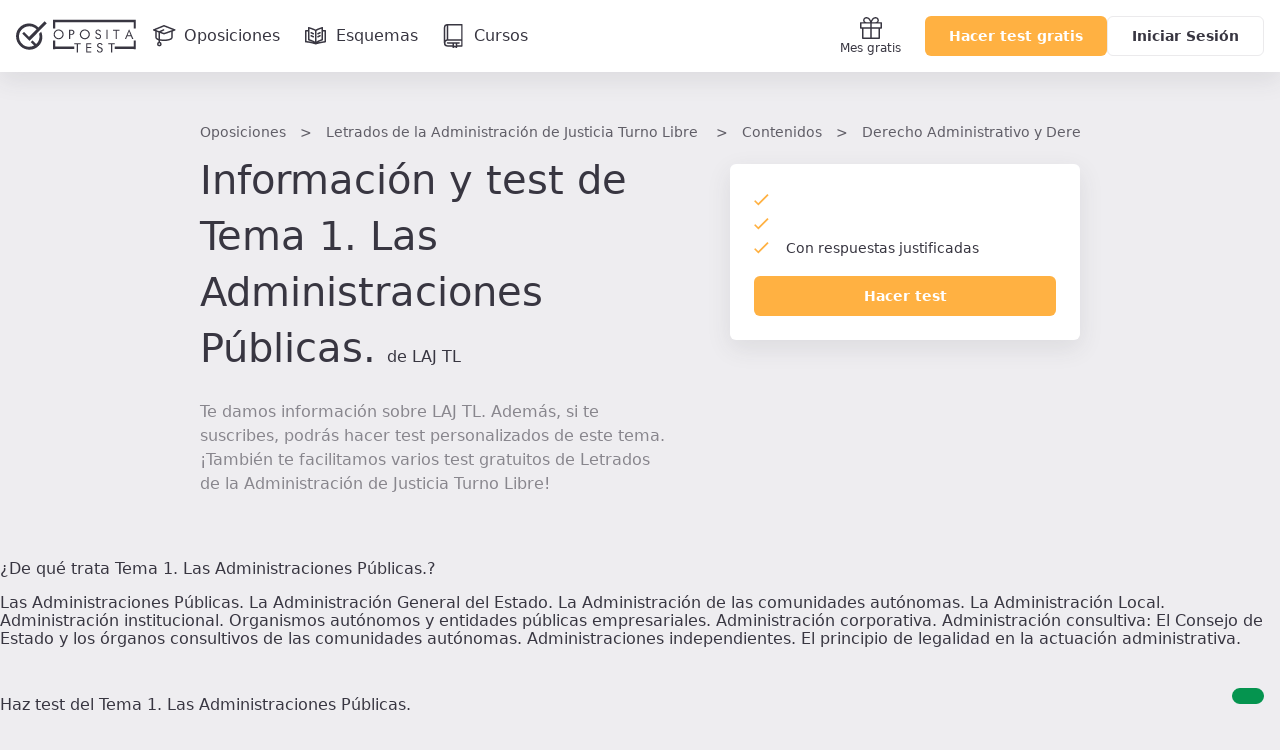

--- FILE ---
content_type: text/css
request_url: https://www.opositatest.com/build/2026.01.14.082434/assets/main.css
body_size: 119236
content:
:root{--fc-button-text-color:var(--color-neutral-dark-100);--fc-button-bg-color:var(--color-neutral-white);--fc-button-border-color:var(--color-neutral-dark-10);--fc-button-active-bg-color:var(--color-neutral-light-gray);--fc-button-active-border-color:var(--color-neutral-dark-10);--fc-button-hover-bg-color:var(--color-neutral-light-gray);--fc-button-hover-border-color:var(--color-neutral-dark-10);--fc-border-color:var(--color-neutral-blueish-white);--fc-today-bg-color:transparent}#calendar.fc{background:var(--color-neutral-white)}#calendar.fc .fc-dayGridMonth-view{--fc-border-color:var(--color-neutral-dark-20)}#calendar.fc a{color:var(--color-neutral-dark-100)}#calendar.fc a.fc-h-event{color:var(--color-neutral-white)}#calendar.fc a.fc-h-event .fc-event-main-frame{display:block}#calendar.fc a.fc-event{border-radius:4px;overflow:hidden;padding:2px}#calendar.fc a.fc-event.event--generic{border:1px solid var(--color-neutral-dark-20)!important}#calendar.fc .fc-list-event-graphic{display:none}#calendar.fc .fc-timegrid-col-frame{background-color:var(--color-neutral-light-gray)}#calendar.fc .fc-timegrid-slot-label{background-color:var(--color-neutral-white)}#calendar.fc .fc-header-toolbar{margin:24px}#calendar.fc .fc-header-toolbar .fc-button .fc-icon{font-size:1em}#calendar.fc .fc-button{font-weight:600;padding:10px 20px;text-transform:capitalize}#calendar.fc .fc-button:hover{color:var(--color-neutral-dark-60)}#calendar.fc .fc-button:active{color:var(--color-neutral-dark-40)}#calendar.fc .fc-button:focus{box-shadow:none;outline:2px solid var(--color-primary-main-pressed,transparent);outline-offset:-2px}#calendar.fc .fc-button.fc-next-button,#calendar.fc .fc-button.fc-prev-button{padding:8px 15px}#calendar.fc .fc-button.fc-dayGridMonth-button.fc-button-active,#calendar.fc .fc-button.fc-listWeek-button.fc-button-active,#calendar.fc .fc-button.fc-timeGridWeek-button.fc-button-active{background-color:var(--color-primary-main)}#calendar.fc .fc-button.fc-dayGridMonth-button,#calendar.fc .fc-button.fc-listWeek-button,#calendar.fc .fc-button.fc-timeGridWeek-button,#calendar.fc .fc-button.fc-today-button{font-size:var(--font-size-desktop-s)}#calendar.fc .fc-button.fc-today-button:disabled{background-color:var(--color-neutral-dark-05);border-color:var(--color-neutral-dark-10);color:var(--color-neutral-dark-20)}#calendar.fc .fc-button.fc-button-primary:not(:disabled).fc-button-active{color:var(--color-neutral-white)!important}#calendar.fc .fc-toolbar-title{font-size:var(--font-size-mobile-l);font-weight:var(--font-weight-semibold);line-height:var(--font-line-height-mobile-l)}@media(min-width:960px){#calendar.fc .fc-toolbar-title{font-size:var(--font-size-desktop-l);line-height:var(--font-line-desktop-mobile-l)}}#calendar.fc .fc-toolbar-title:first-letter{text-transform:uppercase}#calendar.fc .fc-col-header-cell-cushion{color:var(--color-neutral-dark-110);font-size:var(--font-size-mobile-xs);font-weight:var(--font-weight-semibold);line-height:var(--font-line-height-mobile-xs)}@media(min-width:960px){#calendar.fc .fc-col-header-cell-cushion{font-size:var(--font-size-desktop-xs);line-height:var(--font-line-height-desktop-xs)}}#calendar.fc .fc-col-header-cell.fc-day-today .fc-scrollgrid-sync-inner{border-bottom:4px solid var(--color-questions-doubtful)}#calendar.fc .fc-col-header-cell .fc-scrollgrid-sync-inner{align-items:center;display:flex;justify-content:center;min-height:40px}@media(min-width:960px){#calendar.fc .fc-col-header-cell .fc-scrollgrid-sync-inner{min-height:56px}}#calendar.fc .fc-timegrid-axis-cushion,#calendar.fc .fc-timegrid-slot-label-cushion{color:var(--color-neutral-dark-60);font-size:var(--font-size-mobile-xs);line-height:var(--font-line-height-mobile-xs);text-align:center}#calendar.fc .fc-list-day a{font-size:var(--font-size-mobile-m);font-weight:var(--font-weight-text);line-height:var(--font-line-height-mobile-m)}#calendar.fc .fc-list-day .fc-list-day-cushion{display:flex}#calendar.fc .fc-list-day.fc-day-today .fc-list-day-cushion{background-color:var(--color-questions-bg-doubtful)}#calendar.fc .fc-list-day.fc-day-today .fc-list-day-cushion a{color:var(--color-questions-doubtful);font-weight:var(--font-weight-semibold)}#calendar.fc .fc-list-sticky .fc-list-day>*{z-index:3}#calendar.fc .fc-daygrid a.fc-event{padding:4px}#calendar.fc .fc-daygrid .fc-day-sat,#calendar.fc .fc-daygrid .fc-day-sun{background-color:var(--color-neutral-dark-05)}#calendar.fc .fc-daygrid-day-frame{padding:2px}#calendar.fc .fc-daygrid-day-number{color:var(--color-neutral-dark-80);font-size:var(--font-size-desktop-xs);line-height:var(--font-line-height-desktop-xs)}#calendar.fc .fc-daygrid .fc-daygrid-day-top a{height:20px;padding:2px;text-align:center;width:20px}#calendar.fc .fc-daygrid .fc-day-today{background-color:var(--color-questions-bg-doubtful)}#calendar.fc .fc-daygrid .fc-day-today .fc-daygrid-day-top a{background:var(--color-questions-doubtful);border-radius:20px;color:var(--color-neutral-white)}@media(min-width:960px){#calendar.fc .fc-daygrid .fc-col-header-cell .fc-scrollgrid-sync-inner{min-height:48px}}#calendar.fc .fc-timegrid-slot-label-frame{text-align:center}#calendar.fc .fc-timegrid-slot{height:4em}#calendar.fc .fc-listWeek-view .fc-list-table td{padding:16px}#calendar.fc .fc-listWeek-view .fc-list-event{cursor:pointer}:root{--breakpoint-xs:375px;--breakpoint-s:768px;--breakpoint-m:992px;--breakpoint-l:1280px;--breakpoint-xl:1440px;--breakpoint-xxl:1920px;--container-narrow:680px;--container-medium:880px;--container-wide:1032px;--shadow-l:0px 10px 20px 0px #38364133;--shadow-s:0px 10px 20px 0px #3836411a;--spacing-desktop-tiny:4px;--spacing-desktop-xxs:8px;--spacing-desktop-xs:16px;--spacing-desktop-s:24px;--spacing-desktop-md:32px;--spacing-desktop-l:40px;--spacing-desktop-xl:48px;--spacing-desktop-xxl:64px;--spacing-desktop-xxxl:80px;--spacing-desktop-big:96px;--spacing-desktop-huge:160px;--spacing-desktop-extra:160px;--spacing-mobile-tiny:4px;--spacing-mobile-xxs:8px;--spacing-mobile-xm:8px;--spacing-mobile-xs:16px;--spacing-mobile-sm:16px;--spacing-mobile-s:24px;--spacing-mobile-md:32px;--spacing-mobile-l:40px;--spacing-mobile-xl:48px;--spacing-mobile-xxl:64px;--spacing-mobile-xxxl:80px;--spacing-mobile-big:96px;--spacing-mobile-huge:160px;--font-size-desktop-xxs:0.625rem;--font-size-desktop-xs:0.75rem;--font-size-desktop-s:0.875rem;--font-size-desktop-m:1rem;--font-size-desktop-l:1.375rem;--font-size-desktop-xl:2rem;--font-size-desktop-xxl:2.5rem;--font-size-desktop-xxl-alt:3rem;--font-size-desktop-xxxl:3.5rem;--font-size-desktop-large:4rem;--font-size-desktop-huge:7.5rem;--font-size-desktop-extra:13.75rem;--font-size-mobile-xxs:0.75rem;--font-size-mobile-xs:0.75rem;--font-size-mobile-s:0.875rem;--font-size-mobile-m:1rem;--font-size-mobile-l:1rem;--font-size-mobile-xl:1.375rem;--font-size-mobile-xxl:2rem;--font-size-mobile-xxl-alt:2rem;--font-size-mobile-xxxl:2rem;--font-size-mobile-large:2.5rem;--font-size-mobile-huge:3.5rem;--font-size-mobile-extra:4rem;--font-line-height-desktop-xxs:1rem;--font-line-height-desktop-xs:1rem;--font-line-height-desktop-s:1.25rem;--font-line-height-desktop-m:1.5rem;--font-line-height-desktop-l:2rem;--font-line-height-desktop-xl:2.5rem;--font-line-height-desktop-xxl:3rem;--font-line-height-desktop-xxl-alt:4rem;--font-line-height-desktop-xxxl:4.5rem;--font-line-height-desktop-large:5rem;--font-line-height-desktop-huge:8.125rem;--font-line-height-desktop-extra:17.875rem;--font-line-height-mobile-xxs:1rem;--font-line-height-mobile-xs:1rem;--font-line-height-mobile-s:1.25rem;--font-line-height-mobile-m:1.5rem;--font-line-height-mobile-l:1.5rem;--font-line-height-mobile-xl:2rem;--font-line-height-mobile-xxl:2.5rem;--font-line-height-mobile-xxl-alt:2.5rem;--font-line-height-mobile-xxxl:2.5rem;--font-line-height-mobile-large:3rem;--font-line-height-mobile-huge:4rem;--font-line-height-mobile-extra:5rem;--font-family-main:"IBM Plex Sans";--font-weight-light:300;--font-weight-text:400;--font-weight-medium:500;--font-weight-semibold:600;--font-weight-bold:700;--color-primary-main:#ffb142;--color-primary-main-hover:#ffc470;--color-primary-main-pressed:#ffd599;--color-primary-main-bg:#fff0dd;--color-primary-main-bg-50:#fff7ee;--color-primary-main-bg-20:#fffcf8;--color-secondary-main:#ff793f;--color-secondary-light:#ffc6ad;--color-neutral-dark-110:#1f1f21;--color-neutral-dark-100:#383641;--color-neutral-dark-90:#43414f;--color-neutral-dark-80:#605e67;--color-neutral-dark-60:#88868d;--color-neutral-dark-40:#afafb3;--color-neutral-dark-20:#d7d7d9;--color-neutral-dark-10:#ebeaec;--color-neutral-dark-05:#f5f5f5;--color-neutral-white:#fff;--color-neutral-blueish-white:#eeedf0;--color-neutral-light-gray:#fafafa;--color-neutral-black:#000;--color-notifications-main:#59b3b3;--color-notifications-hover:#9bd1d1;--color-notifications-light:#def0f0;--color-notifications-dark:#227093;--color-challenge-main:#6874e8;--color-challenge-light:#e1e3fa;--color-challenge-dark:#3541b5;--color-feedback-alerts:#d55353;--color-feedback-bg-alerts:#fae6e6;--color-feedback-text-alerts:#a33232;--color-feedback-alerts-dark:#e58484;--color-feedback-success:#05944f;--color-feedback-bg-success:#d4edda;--color-feedback-text-success:#002e00;--color-questions-doubtful:#5389e4;--color-questions-bg-doubtful:#dde7fa;--color-questions-favourite:#ec7d7d;--color-questions-highlighted:#ffc470;--color-system-indicator-info:#854ba8;--color-system-indicator-alert:#d55353;--color-decorative-brick:#3c9f61;--color-decorative-honey:#a3884f;--color-decorative-indigo:#5073cd;--color-decorative-ocean:#428acb;--color-decorative-rose:#d75c5f;--color-decorative-sand:#d562a4;--color-decorative-slate:#708097;--color-decorative-stone:#6b6864;--color-decorative-violet:#8f6dc5;--color-decorative-white:#89858f;--color-dark-primary-main:#ffb142;--color-dark-primary-main-hover:#ffc470;--color-dark-primary-main-pressed:#ffd599;--color-dark-primary-main-bg:#fff0dd;--color-dark-primary-main-bg-50:#fff7ee;--color-dark-primary-main-bg-20:#fffcf8;--color-dark-secondary-main:#ff793f;--color-dark-secondary-light:#ffc6ad;--color-dark-neutral-dark-110:#1f1f21;--color-dark-neutral-dark-100:#383641;--color-dark-neutral-dark-90:#43414f;--color-dark-neutral-dark-80:#605e67;--color-dark-neutral-dark-60:#88868d;--color-dark-neutral-dark-40:#afafb3;--color-dark-neutral-dark-20:#d7d7d9;--color-dark-neutral-dark-10:#ebeaec;--color-dark-neutral-dark-05:#f5f5f5;--color-dark-neutral-white:#fff;--color-dark-neutral-blueish-white:#eeedf0;--color-dark-neutral-light-gray:#fafafa;--color-dark-neutral-black:#000;--color-dark-notifications-main:#59b3b3;--color-dark-notifications-hover:#9bd1d1;--color-dark-notifications-light:#def0f0;--color-dark-notifications-dark:#227093;--color-dark-challenge-main:#6874e8;--color-dark-challenge-light:#e1e3fa;--color-dark-challenge-dark:#3541b5;--color-dark-feedback-alerts:#d55353;--color-dark-feedback-bg-alerts:#fae6e6;--color-dark-feedback-text-alerts:#a33232;--color-dark-feedback-alerts-dark:#e58484;--color-dark-feedback-success:#05944f;--color-dark-feedback-bg-success:#d4edda;--color-dark-feedback-text-success:#002e00;--color-dark-questions-doubtful:#5389e4;--color-dark-questions-bg-doubtful:#dde7fa;--color-dark-questions-favourite:#ec7d7d;--color-dark-questions-highlighted:#ffc470;--color-dark-system-indicator-info:#854ba8;--color-dark-system-indicator-alert:#d55353;--color-dark-decorative-brick:#3c9f61;--color-dark-decorative-honey:#a3884f;--color-dark-decorative-indigo:#5073cd;--color-dark-decorative-ocean:#428acb;--color-dark-decorative-rose:#d75c5f;--color-dark-decorative-sand:#d562a4;--color-dark-decorative-slate:#708097;--color-dark-decorative-stone:#6b6864;--color-dark-decorative-violet:#8f6dc5;--color-dark-decorative-white:#89858f;--color-light-primary-main:#ffb142;--color-light-primary-main-hover:#ffc470;--color-light-primary-main-pressed:#ffd599;--color-light-primary-main-bg:#fff0dd;--color-light-primary-main-bg-50:#fff7ee;--color-light-primary-main-bg-20:#fffcf8;--color-light-secondary-main:#ff793f;--color-light-secondary-light:#ffc6ad;--color-light-neutral-dark-110:#1f1f21;--color-light-neutral-dark-100:#383641;--color-light-neutral-dark-90:#43414f;--color-light-neutral-dark-80:#605e67;--color-light-neutral-dark-60:#88868d;--color-light-neutral-dark-40:#afafb3;--color-light-neutral-dark-20:#d7d7d9;--color-light-neutral-dark-10:#ebeaec;--color-light-neutral-dark-05:#f5f5f5;--color-light-neutral-white:#fff;--color-light-neutral-blueish-white:#eeedf0;--color-light-neutral-light-gray:#fafafa;--color-light-neutral-black:#000;--color-light-notifications-main:#59b3b3;--color-light-notifications-hover:#9bd1d1;--color-light-notifications-light:#def0f0;--color-light-notifications-dark:#afd9ec;--color-light-challenge-main:#d2d5f8;--color-light-challenge-light:#f6f7fd;--color-light-challenge-dark:#d4d7f2;--color-light-feedback-alerts:#f7dddd;--color-light-feedback-bg-alerts:#fdf7f7;--color-light-feedback-text-alerts:#eabbbb;--color-light-feedback-alerts-dark:#f7dada;--color-light-feedback-success:#97fbcb;--color-light-feedback-bg-success:#f2faf4;--color-light-feedback-text-success:#74ff74;--color-light-questions-doubtful:#cbdcf7;--color-light-questions-bg-doubtful:#f5f8fd;--color-light-questions-favourite:#f9d8d8;--color-light-questions-highlighted:#ffedd4;--color-light-system-indicator-info:#dbc8e6;--color-light-system-indicator-alert:#f2cbcb;--color-light-decorative-brick:#ebf7ef;--color-light-decorative-honey:#f9f1df;--color-light-decorative-indigo:#deedff;--color-light-decorative-ocean:#def4ff;--color-light-decorative-rose:#fee7e7;--color-light-decorative-sand:#ffe2ef;--color-light-decorative-slate:#dee5ef;--color-light-decorative-stone:#f0eeeb;--color-light-decorative-violet:#f3ecff;--color-light-decorative-white:#fff;--color-category-abogacia:#3a7ea1;--color-category-administracion-general:#df3333;--color-category-corporaciones-locales:#827717;--color-category-bibliotecas:#607d8b;--color-category-cortes-generales:#d53f3f;--color-category-comunidades-autonomas:#358470;--color-category-correos:#b2830d;--color-category-emt:#4354c4;--color-category-ejercito:#7d5446;--color-category-fcs:#5e6be2;--color-category-gestores-administrativos:#b142dd;--color-category-hacienda:#c94586;--color-category-interior:#b46033;--color-category-jueces-fiscales:#d17a00;--color-category-justicia:#e65100;--color-category-medioambiente:#558332;--color-category-psicotecnicos:#d5377c;--color-category-sanidad-celadores:#378282;--color-category-sanidad-auxiliares-enfermeria:#378282;--color-category-sanidad-cuerpos-administrativos:#378282;--color-category-sanidad-otras:#378282;--color-category-sanidad-legislacion:#378282;--color-category-seguridad-social:#008cb4;--color-category-test-legislacion:#895ce2;--color-category-universidades:#dd55e0;--color-category-informatica-y-ofimatica:#0288d1;--color-category-default:#777;--color-category-formacion-transversal:#3d79bd;--color-category-dark-abogacia:#3a7ea1;--color-category-dark-administracion-general:#df3333;--color-category-dark-corporaciones-locales:#827717;--color-category-dark-bibliotecas:#607d8b;--color-category-dark-cortes-generales:#d53f3f;--color-category-dark-comunidades-autonomas:#358470;--color-category-dark-correos:#b2830d;--color-category-dark-emt:#4354c4;--color-category-dark-ejercito:#7d5446;--color-category-dark-fcs:#5e6be2;--color-category-dark-gestores-administrativos:#b142dd;--color-category-dark-hacienda:#c94586;--color-category-dark-interior:#b46033;--color-category-dark-jueces-fiscales:#d17a00;--color-category-dark-justicia:#e65100;--color-category-dark-medioambiente:#558332;--color-category-dark-psicotecnicos:#d5377c;--color-category-dark-sanidad-celadores:#378282;--color-category-dark-sanidad-auxiliares-enfermeria:#378282;--color-category-dark-sanidad-cuerpos-administrativos:#378282;--color-category-dark-sanidad-otras:#378282;--color-category-dark-sanidad-legislacion:#378282;--color-category-dark-seguridad-social:#008cb4;--color-category-dark-test-legislacion:#895ce2;--color-category-dark-universidades:#dd55e0;--color-category-dark-informatica-y-ofimatica:#0288d1;--color-category-dark-default:#777;--color-category-dark-formacion-transversal:#3d79bd;--color-category-light-abogacia:#bfdae8;--color-category-light-administracion-general:#f9d6d6;--color-category-light-corporaciones-locales:#efe7a4;--color-category-light-bibliotecas:#ced8dd;--color-category-light-cortes-generales:#f7d9d9;--color-category-light-comunidades-autonomas:#b9e3d9;--color-category-light-correos:#f8e1a6;--color-category-light-emt:#d9ddf3;--color-category-light-ejercito:#ddc9c2;--color-category-light-fcs:#cfd3f6;--color-category-light-gestores-administrativos:#efd9f8;--color-category-light-hacienda:#f4dae7;--color-category-light-interior:#edcebe;--color-category-light-jueces-fiscales:#ffe6c3;--color-category-light-justicia:#ffdbc7;--color-category-light-medioambiente:#cbe4b8;--color-category-light-psicotecnicos:#f7d7e5;--color-category-light-sanidad-celadores:#bae2e2;--color-category-light-sanidad-auxiliares-enfermeria:#bae2e2;--color-category-light-sanidad-cuerpos-administrativos:#bae2e2;--color-category-light-sanidad-otras:#bae2e2;--color-category-light-sanidad-legislacion:#bae2e2;--color-category-light-seguridad-social:#9ce9ff;--color-category-light-test-legislacion:#dccef6;--color-category-light-universidades:#f8ddf9;--color-category-light-informatica-y-ofimatica:#c4eafe;--color-category-light-default:#d6d6d6;--color-category-light-formacion-transversal:#c4d7ec}

/*! normalize.css v8.0.1 | MIT License | github.com/necolas/normalize.css */html{line-height:1.15;-webkit-text-size-adjust:100%}body{margin:0}main{display:block}h1{font-size:2em;margin:.67em 0}hr{box-sizing:content-box;height:0;overflow:visible}pre{font-family:monospace,monospace;font-size:1em}a{background-color:transparent}abbr[title]{border-bottom:none;text-decoration:underline;text-decoration:underline dotted}b,strong{font-weight:bolder}code,kbd,samp{font-family:monospace,monospace;font-size:1em}small{font-size:80%}sub,sup{font-size:75%;line-height:0;position:relative;vertical-align:baseline}sub{bottom:-.25em}sup{top:-.5em}img{border-style:none}button,input,optgroup,select,textarea{font-family:inherit;font-size:100%;line-height:1.15;margin:0}button,input{overflow:visible}button,select{text-transform:none}[type=button],[type=reset],[type=submit],button{-webkit-appearance:button}[type=button]::-moz-focus-inner,[type=reset]::-moz-focus-inner,[type=submit]::-moz-focus-inner,button::-moz-focus-inner{border-style:none;padding:0}[type=button]:-moz-focusring,[type=reset]:-moz-focusring,[type=submit]:-moz-focusring,button:-moz-focusring{outline:1px dotted ButtonText}fieldset{padding:.35em .75em .625em}legend{box-sizing:border-box;color:inherit;display:table;max-width:100%;padding:0;white-space:normal}progress{vertical-align:baseline}textarea{overflow:auto}[type=checkbox],[type=radio]{box-sizing:border-box;padding:0}[type=number]::-webkit-inner-spin-button,[type=number]::-webkit-outer-spin-button{height:auto}[type=search]{-webkit-appearance:textfield;outline-offset:-2px}[type=search]::-webkit-search-decoration{-webkit-appearance:none}::-webkit-file-upload-button{-webkit-appearance:button;font:inherit}details{display:block}summary{display:list-item}[hidden],template{display:none}:root{background-color:#eeedf0;box-sizing:border-box;color:#383641;font-family:IBM Plex Sans,-apple-system,system-ui,sans-serif;font-size:1rem;scroll-behavior:smooth;-webkit-text-size-adjust:100%;-webkit-tap-highlight-color:rgba(0,0,0,0);-webkit-font-smoothing:antialiased}*,:after,:before{box-sizing:inherit}::selection{background-color:rgba(255,177,66,.2)}h1,h2,h3,h4,h5,h6{margin:0}a{color:#ffb142;text-decoration:none}p{margin-top:0}hr{border:0;border-bottom:1px solid #d7d7d9;height:1px}details>summary{list-style:none}details>summary::-webkit-details-marker{display:none}details *{box-sizing:border-box}.color-primary-main{color:#ffb142}.color-primary-dark{color:#ff793f}.color-feedback-success{color:#05944f}.color-feedback-alerts{color:#ff3d49}.color-neutral-dark-100{color:#383641}.color-neutral-dark-80{color:#605e67}.color-neutral-dark-60{color:#88868d}.color-neutral-dark-40{color:#afafb3}.color-neutral-dark-20{color:#d7d7d9}.color-neutral-dark-05{color:#f5f5f5}.color-neutral-white{color:#fff}.opacity-80{opacity:.8}.opacity-60{opacity:.6}.bg-color-neutral-dark-100{background-color:#383641}.bg-color-neutral-blueish-white{background-color:#eeedf0}.bg-color-neutral-white{background-color:#fff}.font-xs-text{font:400 .75rem/1rem IBM Plex Sans,-apple-system,system-ui,sans-serif}.font-xs-medium{font:500 .75rem/1rem IBM Plex Sans,-apple-system,system-ui,sans-serif}.font-xs-semibold{font:600 .75rem/1rem IBM Plex Sans,-apple-system,system-ui,sans-serif}.font-s-text{font:400 .875rem/1.5rem IBM Plex Sans,-apple-system,system-ui,sans-serif}.font-s-medium{font:500 .875rem/1.5rem IBM Plex Sans,-apple-system,system-ui,sans-serif}.font-s-semibold{font:600 .875rem/1.5rem IBM Plex Sans,-apple-system,system-ui,sans-serif}.font-m-text{font:400 1rem/1.5rem IBM Plex Sans,-apple-system,system-ui,sans-serif}.font-m-medium{font:500 1rem/1.5rem IBM Plex Sans,-apple-system,system-ui,sans-serif}.font-m-semibold{font:600 1rem/1.5rem IBM Plex Sans,-apple-system,system-ui,sans-serif}.font-l-light{font:300 1.375rem/1.5rem IBM Plex Sans,-apple-system,system-ui,sans-serif}.font-l-text{font:400 1.375rem/1.5rem IBM Plex Sans,-apple-system,system-ui,sans-serif}.font-l-semibold{font:600 1.375rem/1.5rem IBM Plex Sans,-apple-system,system-ui,sans-serif}.font-l-text-heading{font:400 1.375rem/2rem IBM Plex Sans,-apple-system,system-ui,sans-serif}.font-l-text-blockquote{font:400 1.375rem/2.5rem IBM Plex Sans,-apple-system,system-ui,sans-serif}.font-xl-text-heading{font:400 2rem/2.5rem IBM Plex Sans,-apple-system,system-ui,sans-serif}.font-xl-text-blockquote{font:400 2rem/3rem IBM Plex Sans,-apple-system,system-ui,sans-serif}.font-xxl-text{font:400 2.5rem/3.5rem IBM Plex Sans,-apple-system,system-ui,sans-serif}.font-xxl-semibold{font:600 2.5rem/3.5rem IBM Plex Sans,-apple-system,system-ui,sans-serif}.font-xxl-bold{font:700 2.5rem/3.5rem IBM Plex Sans,-apple-system,system-ui,sans-serif}:root{cursor:default}*,:after,:before{cursor:inherit}code,kbd,pre,samp,var{cursor:text}abbr[title],dfn[title]{cursor:help}input[type=datetime],input[type=email],input[type=number],input[type=password],input[type=search],input[type=tel],input[type=text],input[type=url],textarea{cursor:text}input[type=datetime][disabled],input[type=email][disabled],input[type=number][disabled],input[type=password][disabled],input[type=search][disabled],input[type=tel][disabled],input[type=text][disabled],input[type=url][disabled],textarea[disabled]{cursor:not-allowed}[aria-controls],[role=button],a,button,input[type=button],input[type=reset],input[type=submit],label,summary{cursor:pointer}[aria-controls][disabled],[role=button][disabled],a[disabled],button[disabled],input[type=button][disabled],input[type=reset][disabled],input[type=submit][disabled],label[disabled],summary[disabled]{cursor:not-allowed}[role=listbox],select{cursor:context-menu}input[type=range]{cursor:col-resize}[disabled],input[type=range][disabled]{cursor:not-allowed}[aria-busy=true]{cursor:progress}input,select,textarea{color:#383641;outline:none}textarea{resize:horizontal}fieldset{border:0;margin:0;padding:0}#dev-bar{background-color:#f03e3e;display:block;height:3px;position:fixed;right:0;top:0;width:100%;z-index:99999}#dev-bar:focus{height:0;outline:none}.l-body{display:flex;flex-direction:column;min-height:100vh}.l-body.is-static{overflow:hidden}.l-wrapper{margin-top:72px}.l-content-wide{max-width:1064px}.l-content-medium,.l-content-wide{margin:0 auto;padding:0 16px;width:100%}.l-content-medium{max-width:912px}.l-content-narrow{margin:0 auto;max-width:712px;padding:0 16px;width:100%}.l-centered{align-items:center;justify-content:center}.l-centered,.l-flex{display:flex}.l-flex-column{display:flex;flex-direction:column}.l-flex-justifyContent-center{display:flex;justify-content:center}.l-flex-alignItems-center{align-items:center;display:flex}.l-flex-justifyContent-spaceBetween{align-items:center;display:flex;justify-content:space-between;width:100%}.l-marginTop-auto{margin-top:auto}.l-marginLeft-auto{margin-left:auto}.l-group-8{display:flex;flex-wrap:wrap;margin:-4px}.l-group-8>*{margin:4px}@media(max-width:499px){.l-group-8>*{flex:1}}.l-group-8--fullWidth{width:100%}.l-group-8--fullWidth>*{flex:1}.l-maxWidth-350{max-width:350px}.l-maxWidth-500{max-width:500px}.l-maxWidth-700{max-width:700px}.l-fullWidth{width:100%}.l-marginTop-4{margin-top:4px}.l-marginBottom-4{margin-bottom:4px}.l-marginTop-8{margin-top:8px}.l-marginBottom-8{margin-bottom:8px}.l-marginTop-12{margin-top:12px}.l-marginBottom-12{margin-bottom:12px}.l-marginTop-16{margin-top:16px}.l-marginBottom-16{margin-bottom:16px}.l-marginTop-24{margin-top:24px}.l-marginBottom-24{margin-bottom:24px}.l-marginTop-32{margin-top:32px}.l-marginBottom-32{margin-bottom:32px}.l-marginTop-40{margin-top:40px}.l-marginBottom-40{margin-bottom:40px}.l-marginTop-48{margin-top:48px}.l-marginBottom-48{margin-bottom:48px}.l-marginTop-56{margin-top:56px}.l-marginBottom-56{margin-bottom:56px}.l-marginTop-64{margin-top:64px}.l-marginBottom-64{margin-bottom:64px}.l-marginTop-80{margin-top:80px}.l-marginBottom-80{margin-bottom:80px}.l-marginRight-4{margin-right:4px}.l-marginRight-8{margin-right:8px}.l-paddingY-24\/48{padding-bottom:24px;padding-top:24px}@media(min-width:960px){.l-paddingY-24\/48{padding-bottom:48px;padding-top:48px}}.l-paddingY-48\/80{padding-bottom:48px;padding-top:48px}@media(min-width:960px){.l-paddingY-48\/80{padding-bottom:80px;padding-top:80px}}.l-paddingY-80\/120{padding-bottom:80px;padding-top:80px}@media(min-width:960px){.l-paddingY-80\/120{padding-bottom:120px;padding-top:120px}}.l-padding-16{padding:16px}.l-stack-16{display:grid;gap:16px}.Button{--color:#383641;align-items:center;background-color:var(--backgroundColor);border:none;border-radius:6px;color:var(--color);display:inline-flex;font:600 .875rem/1.5rem IBM Plex Sans,-apple-system,system-ui,sans-serif;justify-content:center;line-height:1.3;min-height:40px;padding:8px 24px;text-align:center;text-decoration:none;vertical-align:middle}.Button.is-loading,.Button:focus{box-shadow:0 0 0 3px rgba(255,177,66,.5);outline:none}.Button.is-loading{cursor:default;pointer-events:none;position:relative}.Button.is-loading>*{visibility:hidden}.Button.is-loading:before{content:"";height:calc(100% - 4px);left:2px;position:absolute;top:2px;width:calc(100% - 4px)}.Button.is-loading:after{animation:button-spinner 1s ease infinite;border:6px solid transparent;border-radius:50%;content:"";height:22px;position:absolute;width:22px;z-index:2}.Button--primary{--color:#fff;--backgroundColor:#ffb142}.Button--primary:hover{--backgroundColor:#ffc470}.Button--primary:active{--backgroundColor:#ffd599}.Button--primary:disabled{--color:#afafb3;--backgroundColor:#d7d7d9}.Button--primary.is-loading:before{background-color:#ffb142}.Button--primary.is-loading:after{border-top-color:#fff}.Button--secondary{--color:#383641;--backgroundColor:#fff;border:1px solid #ebeaec}.Button--secondary:hover{--color:#88868d}.Button--secondary:active{--color:#afafb3}.Button--secondary:disabled{--color:#d7d7d9;--backgroundColor:#f5f5f5}.Button--secondary.is-loading:before{background-color:#fff}.Button--secondary.is-loading:after{border-top-color:#383641}.Button--clear{--color:#fff}.Button--clear.is-loading{--color:transparent}.Button--clear.is-loading:after{border-top-color:#fff}.Button--big{font:500 1rem/1.5rem IBM Plex Sans,-apple-system,system-ui,sans-serif;padding:12px 24px}.Button--fullWidth{width:100%}.Button--circle{border-radius:50%;padding:8px}.Button--circle .Icon{height:24px;width:24px}.Button--disabled{--color:#afafb3;--backgroundColor:#d7d7d9;cursor:not-allowed;pointer-events:none}.Button--apple,.Button--facebook,.Button--google{background-position:left -32px center;padding-left:56px}.Button--facebook{background-image:url("data:image/svg+xml;charset=utf-8,%3Csvg xmlns='http://www.w3.org/2000/svg' xmlns:xlink='http://www.w3.org/1999/xlink' viewBox='0 0 1024 1024'%3E%3Cdefs%3E%3Cpath id='a' d='M0 0h1023.94v1017.74H0z'/%3E%3C/defs%3E%3Cg fill='none' fill-rule='evenodd'%3E%3Cmask id='b' fill='%23fff'%3E%3Cuse xlink:href='%23a'/%3E%3C/mask%3E%3Cpath fill='%23fffffe' fill-rule='nonzero' d='M1024 512C1024 229.23 794.77 0 512 0S0 229.23 0 512c0 255.554 187.231 467.37 432 505.78V660H302V512h130V399.2C432 270.88 508.438 200 625.39 200 681.407 200 740 210 740 210v126h-64.562C611.835 336 592 375.467 592 415.957V512h142l-22.7 148H592v357.78c244.769-38.41 432-250.226 432-505.78' mask='url(%23b)'/%3E%3C/g%3E%3C/svg%3E")}.Button--google{background-image:url("data:image/svg+xml;charset=utf-8,%3Csvg xmlns='http://www.w3.org/2000/svg' viewBox='0 0 18 18'%3E%3Cg fill='none' fill-rule='evenodd'%3E%3Cg fill-rule='nonzero'%3E%3Cpath fill='%234285f4' d='M17.64 9.205q-.002-.958-.164-1.841H9v3.481h4.844a4.14 4.14 0 0 1-1.796 2.716v2.259h2.908c1.702-1.567 2.684-3.875 2.684-6.615'/%3E%3Cpath fill='%2334a853' d='M9 18c2.43 0 4.467-.806 5.956-2.18l-2.908-2.259c-.806.54-1.837.86-3.048.86-2.344 0-4.328-1.584-5.036-3.711H.957v2.332A9 9 0 0 0 9 18'/%3E%3Cpath fill='%23fbbc05' d='M3.964 10.71c-.18-.54-.282-1.117-.282-1.71s.102-1.17.282-1.71V4.958H.957A9 9 0 0 0 0 9c0 1.452.348 2.827.957 4.042z'/%3E%3Cpath fill='%23ea4335' d='M9 3.58c1.321 0 2.508.454 3.44 1.345l2.582-2.58C13.463.891 11.426 0 9 0A9 9 0 0 0 .957 4.958L3.964 7.29C4.672 5.163 6.656 3.58 9 3.58'/%3E%3C/g%3E%3Cpath d='M0 0h18v18H0z'/%3E%3C/g%3E%3C/svg%3E")}.Button--apple{background-image:url("data:image/svg+xml;charset=utf-8,%3Csvg xmlns='http://www.w3.org/2000/svg' viewBox='0 0 1024 1024'%3E%3Cpath fill='%23fff' d='M924.888 797.468c-15.476 35.752-33.793 68.66-55.017 98.917-28.93 41.247-52.617 69.798-70.871 85.652-28.298 26.024-58.618 39.352-91.085 40.11-23.308 0-51.416-6.632-84.136-20.086-32.827-13.391-62.995-20.024-90.579-20.024-28.93 0-59.956 6.633-93.143 20.024-33.238 13.454-60.014 20.465-80.486 21.16-31.134 1.326-62.167-12.38-93.143-41.184-19.77-17.244-44.5-46.805-74.125-88.684-31.784-44.72-57.916-96.58-78.388-155.702C91.991 673.79 81 611.95 81 552.084c0-68.579 14.819-127.727 44.5-177.292 23.327-39.813 54.36-71.22 93.2-94.275s80.808-34.804 126.002-35.555c24.73 0 57.159 7.65 97.458 22.682 40.186 15.084 65.989 22.734 77.302 22.734 8.457 0 37.122-8.945 85.715-26.776 45.953-16.537 84.736-23.384 116.508-20.687 86.095 6.948 150.776 40.887 193.791 102.031C838.478 391.6 800.39 456.944 801.147 540.771c.695 65.294 24.382 119.629 70.935 162.77 21.097 20.024 44.658 35.5 70.871 46.49-5.685 16.486-11.685 32.278-18.065 47.437M727.433 20.472c0 51.178-18.697 98.961-55.964 143.19-44.974 52.579-99.372 82.961-158.362 78.167a159 159 0 0 1-1.187-19.392c0-49.13 21.388-101.709 59.369-144.699 18.962-21.767 43.078-39.865 72.324-54.303C672.795 9.213 700.399 1.347 726.359 0c.759 6.842 1.074 13.684 1.074 20.472z'/%3E%3C/svg%3E")}.Button .Icon,.Button span{pointer-events:none}.Button.has-icon>.Icon{height:24px;margin-right:8px;width:24px}.Button.has-icon-right>.Icon{height:24px;margin-left:8px;width:24px}@keyframes button-spinner{0%{transform:rotate(0turn)}to{transform:rotate(1turn)}}.Card{background-color:#fff;border-radius:6px;box-shadow:0 8px 24px rgba(56,54,65,.1);padding:16px}@media(min-width:960px){.Card{padding:24px}}.Card--none{overflow:auto;padding:0}.Card--big{padding:24px}@media(min-width:960px){.Card--big{padding:48px}}.Card.has-scroll{overflow:auto}.Chip{background-color:var(--chip-background-color,#fff);border:none;border-radius:calc(16px + 1.5rem);box-shadow:0 2px 8px rgba(56,54,65,.03);color:var(--chip-color,#605e67);display:inline-block;font:400 .875rem/1.5rem IBM Plex Sans,-apple-system,system-ui,sans-serif;overflow:hidden;padding:8px 16px;text-decoration:none;text-overflow:ellipsis;vertical-align:middle;white-space:nowrap}.Chip:hover{--chip-background-color:#fafafa}.Chip:focus{box-shadow:0 0 0 3px rgba(255,177,66,.4);outline:none}.Chip.is-active{--chip-color:#fff;--chip-background-color:#ffb142}.CircleIcon{align-items:center;border-radius:40px;color:#605e67;display:inline-flex;flex-shrink:0;height:40px;justify-content:center;overflow:hidden;position:relative;width:40px}.CircleIcon:before{background:var(--backgroundColor,#d7d7d9);content:"";height:100%;opacity:.5;position:absolute;width:100%;z-index:1}.CircleIcon>svg{height:24px;width:24px;z-index:2}.CircleIcon--big{height:48px;width:48px}.ControlHuge{align-items:center;display:flex;min-height:72px;padding:16px;position:relative}.ControlHuge>input{flex-shrink:0}.ControlHuge-label{font:600 1rem/1.5rem IBM Plex Sans,-apple-system,system-ui,sans-serif;margin-left:14px}.ControlHuge-label:before{border-radius:6px;content:"";height:100%;left:0;position:absolute;top:0;width:100%}input:checked+.ControlHuge-label:before{border:2px solid var(--accentColor,#ffb142)}.ControlHuge.is-correct{--accentColor:#05944f}.ControlHuge.is-incorrect{--accentColor:#ff3d49}.ControlHuge--raw{padding:0}.ControlHuge--raw>input{display:none}.ControlHuge--raw .ControlHuge-label{margin-left:0}.ExamQuestion{overflow:visible;padding-top:32px!important;position:relative;width:100%}.ExamQuestion-header{margin-bottom:24px}.ExamQuestion-summary{background-image:url("data:image/svg+xml;charset=utf-8,%3Csvg xmlns='http://www.w3.org/2000/svg' fill='none' stroke='%23000' stroke-linecap='round' stroke-linejoin='round' stroke-width='2' class='Icon Icon-chevron-down' viewBox='0 0 24 24'%3E%3Cpath d='m6 9 6 6 6-6'/%3E%3C/svg%3E");background-position:100%;background-repeat:no-repeat;background-size:24px}details[open]>.ExamQuestion-summary{background-image:url("data:image/svg+xml;charset=utf-8,%3Csvg xmlns='http://www.w3.org/2000/svg' fill='none' stroke='%23000' stroke-linecap='round' stroke-linejoin='round' stroke-width='2' class='Icon Icon-chevron-up' viewBox='0 0 24 24'%3E%3Cpath d='m18 15-6-6-6 6'/%3E%3C/svg%3E")}.ExamQuestion-title{font-size:var(--ExamQuestion-title-fontSize,1rem);font-weight:500;line-height:1.5}.ExamQuestion-title:before{content:attr(data-question-index) ". "}@media(min-width:960px){.ExamQuestion-title{padding-left:50px;position:relative}.ExamQuestion-title:before{left:0;position:absolute}}.ExamQuestion-title mark{background-color:#ffd390}.ExamQuestion-actions{background-color:#fff;border:1px solid #d7d7d9;border-radius:4px;display:flex;position:absolute;right:24px;top:-22px}.ExamQuestion-actions-item{background:none;border:none;line-height:0;margin:8px 10px;padding:0;width:24px}.ExamQuestion-actions-item svg{width:100%}.ExamQuestion-anulated,.ExamQuestion-repealed{border-left:5px solid #ff3d49;color:#ff3d49;font-size:17.5px;margin:0 0 20px;padding:10px 20px}.ExamQuestion-main{margin-bottom:16px}.ExamQuestion-question{--question-accent-color:#ffb142;--question-border-color:transparent;border:1px solid var(--question-border-color);border-radius:4px;color:#605e67;display:flex;padding:12px}.ExamQuestion-question.is-correct{--question-accent-color:#05944f}.ExamQuestion-question.is-incorrect{--question-accent-color:#ff3d49}.ExamQuestion-question input{--question-input-background:#fff;--question-input-borderColor:#d7d7d9;--question-input-color:#605e67;-webkit-appearance:none;-moz-appearance:none;background:var(--question-input-background);border:1px solid var(--question-input-borderColor);border-radius:50%;flex-shrink:0;height:24px;margin:0 14px 0 0;outline:none;width:24px}.ExamQuestion-question input:before{align-items:center;color:var(--question-input-color);content:attr(data-answer-index);display:flex;font:600 .75rem/1rem IBM Plex Sans,-apple-system,system-ui,sans-serif;height:22px;justify-content:center;width:22px}.ExamQuestion-question input:checked{--background:var(--accent-color);--border-color:var(--accent-color)}.ExamQuestion-question input:checked:after{--border-color:var(--accent-color)}.ExamQuestion-question input:checked:before{--color:#fff}.ExamQuestion-question input:disabled{cursor:default}.ExamQuestion-question-label{font-size:var(--ExamQuestion-answer-fontSize,.875rem);font-weight:400;line-height:1.5}@media(min-width:960px){.ExamQuestion-question-label{font-size:var(--ExamQuestion-answer-fontSize,1rem)}}.ExamQuestion-question.is-checked{--question-border-color:var(--question-accent-color)}.ExamQuestion-question.is-checked input{--question-input-background:var(--question-accent-color);--question-input-borderColor:var(--question-accent-color);--question-input-color:#fff}.ExamQuestion-reason{background-color:#f5f5f5;border:1px solid #ebeaec;border-radius:6px;display:none;margin-bottom:16px}.ExamQuestion-reason-summary{align-items:center;display:flex;font-size:var(--ExamQuestion-answer-fontSize,.875rem);font-weight:600;justify-content:center;line-height:1.5;padding:8px 16px}.ExamQuestion-reason-summary:before{content:attr(data-label-open)}.ExamQuestion-reason[open] .ExamQuestion-reason-summary:before{content:attr(data-label-closed)}.ExamQuestion-reason-summary:after{background-image:url("data:image/svg+xml;charset=utf-8,%3Csvg xmlns='http://www.w3.org/2000/svg' fill='none' stroke='%2388868d' stroke-linecap='round' stroke-linejoin='round' stroke-width='2' viewBox='0 0 24 24'%3E%3Cpath d='m6 9 6 6 6-6'/%3E%3C/svg%3E");background-repeat:no-repeat;background-size:contain;content:"";display:inline-block;height:24px;margin-left:20px;width:24px}.ExamQuestion-reason[open] .ExamQuestion-reason-summary:after{transform:rotate(-180deg)}.ExamQuestion-reason-content{color:#605e67;font-size:var(--ExamQuestion-answer-fontSize,.875rem);font-weight:400;line-height:1.5;padding:8px 16px}@media(min-width:960px){.ExamQuestion-reason-content{font-size:var(--ExamQuestion-answer-fontSize,1rem)}}.ExamQuestion.has-reason-visible .ExamQuestion-reason{display:block}.ExamQuestion-report{background:none;border:none;color:#88868d;display:block;font-size:var(--ExamQuestion-answer-fontSize,.875rem);font-weight:600;line-height:0;line-height:1.5;margin:0 auto;padding:8px 16px}.ExamQuestion-metainfo{color:#605e67;display:flex;flex-direction:column;font-size:var(--ExamQuestion-metainfo-fontSize,.75rem);font-weight:400;line-height:1.3;margin:-4px}@media(min-width:500px){.ExamQuestion-metainfo{flex-direction:row}}.ExamQuestion-metainfo-left{flex:1}.ExamQuestion-metainfo>*{margin:4px}.ExamQuestion img{max-width:100%}.ExamQuestion--review{padding:16px!important}.Footer-company-list,.Footer-menu-list,.Footer-payments-list,.Footer-social-list{display:flex;flex-flow:row wrap;list-style-type:none;margin:0;padding:0}.Footer-company-link,.Footer-menu-link{color:#88868d}.Footer-company-link:hover,.Footer-menu-link:hover{color:#383641;text-decoration:underline}.Footer{background-color:#f5f5f5;padding:56px 0}@media(max-width:959px){.Footer{padding:48px 0}}.Footer-grid{align-items:start;display:grid;grid-template-columns:auto auto auto}@media(max-width:959px){.Footer-grid{grid-template-columns:50% 50%}}.Footer-menu{grid-column:span 2}@media(max-width:959px){.Footer-menu{order:1}}.Footer-menu-list{margin:-8px}@media(max-width:959px){.Footer-menu-list{flex-flow:column wrap;text-align:center}}.Footer-menu-item{margin:8px}.Footer-menu-link{font:400 1rem/1.5rem IBM Plex Sans,-apple-system,system-ui,sans-serif}.Footer-stores{text-align:right}@media(max-width:959px){.Footer-stores{margin-top:48px;order:3}}@media(max-width:339px){.Footer-stores{grid-column:span 3;order:2;text-align:center}}.Footer-stores-link{display:inline-flex;margin-left:24px}.Footer-stores-link img,.Footer-stores-link svg{pointer-events:none}@media(max-width:959px){.Footer-stores-link{display:block;margin-bottom:24px;margin-left:0}.Footer-stores-link:last-child{margin-bottom:0}}.Footer-company{grid-column:span 2;margin:48px 0 24px}@media(max-width:959px){.Footer-company{grid-column:auto;order:2}}@media(max-width:339px){.Footer-company{grid-column:span 3;order:3}}@media(max-width:959px){.Footer-company-list{flex-flow:column wrap}}.Footer-company-item{margin-right:16px}@media(max-width:959px){.Footer-company-item{margin-bottom:8px;margin-right:0}.Footer-company-item:last-child{margin-bottom:0}}.Footer-company-link{font:400 .875rem/1.5rem IBM Plex Sans,-apple-system,system-ui,sans-serif}.Footer-social{margin:48px 0 24px}@media(max-width:959px){.Footer-social{grid-column:span 2;margin:32px 0;order:4}}.Footer-social-list{justify-content:flex-end;margin:-12px}@media(max-width:959px){.Footer-social-list{justify-content:flex-start}}.Footer-social-link{display:block;height:24px;width:24px}.Footer-social-link .Icon{pointer-events:none}.Footer-social-item{margin:12px}@media(min-width:960px){.Footer-copyright{align-self:flex-end}}@media(max-width:959px){.Footer-copyright{grid-column:span 2;order:5}}.Footer-copyright-link,.Footer-copyright-text{color:#383641;font:400 .75rem/1rem IBM Plex Sans,-apple-system,system-ui,sans-serif}.Footer-copyright-link{text-decoration:underline;white-space:nowrap}@media(max-width:499px){.Footer-copyright-link{margin-right:8px}}.Footer-payments{align-items:flex-end;display:flex;flex-direction:column;grid-column:span 2}@media(min-width:960px){.Footer-payments{align-self:flex-end}}@media(max-width:959px){.Footer-payments{align-items:flex-start;margin-bottom:32px;order:4}}.Footer-payments-title{align-items:center;color:#afafb3;display:flex;font:400 .75rem/1rem IBM Plex Sans,-apple-system,system-ui,sans-serif;margin-bottom:14px}.Footer-payments-title .Icon{height:16px;margin-right:8px;width:auto}.Footer-payments-item{align-self:center;display:flex;margin-right:16px}.Footer-payments-item .Icon{height:16px;width:auto}.Footer-payments-item .Icon.Icon-pay-visa{height:12px}.Footer-payments-item:last-child{margin-right:0}.Form-field:not(:last-child){margin-bottom:24px}.Form-small{display:flex;margin:-12px}.Form-small>*{margin:12px}@media(max-width:499px){.Form-small{flex-direction:column}}.Form-medium{display:flex;margin:-12px}.Form-medium>*{margin:12px}@media(max-width:959px){.Form-medium{flex-direction:column}}.Header{display:flex;flex-direction:column;padding:24px 0}@media(min-width:500px){.Header{align-items:flex-end;flex-direction:row}}@media(min-width:960px){.Header{padding:40px 0}}.Header-main{flex:1}.Header-action{margin:16px 0 0}@media(min-width:500px){.Header-action{margin:0 0 0 16px}}.Header-title{font:400 1.375rem/2rem IBM Plex Sans,-apple-system,system-ui,sans-serif}.Header-title--big{font:400 2rem/2.5rem IBM Plex Sans,-apple-system,system-ui,sans-serif}.Header-subtitle{color:#88868d;font:400 1rem/1.5rem IBM Plex Sans,-apple-system,system-ui,sans-serif;margin-top:16px}.HeaderItem-type{align-items:center;color:#383641;display:flex;font:600 .875rem/1.5rem IBM Plex Sans,-apple-system,system-ui,sans-serif}.HeaderItem-type-icon{margin-right:8px}.HeaderItem-type-icon svg{height:24px;width:24px}.Label{color:#afafb3;display:inline-block;font:400 .75rem/1rem IBM Plex Sans,-apple-system,system-ui,sans-serif;margin-bottom:4px}.Input{min-width:0}.Input.is-invalid{border-color:#ff3d49}textarea.Input{resize:vertical}.InputAction{display:flex;position:relative}.InputAction .Input{padding-right:48px}.InputAction-button{align-items:center;background:none;border:none;border-radius:40px;display:flex;height:40px;justify-content:center;line-height:0;padding:0;position:absolute;right:4px;top:50%;transform:translateY(-50%);width:40px}.InputAction-button:hover{background-color:#d7d7d9}.InputAction-button:before{display:block;height:24px;width:24px}.InputAction-button--eye:before{content:url('data:image/svg+xml;utf8,<svg xmlns="http://www.w3.org/2000/svg" viewBox="0 0 24 24" fill="none" stroke="%23605e67" stroke-width="2" stroke-linecap="round" stroke-linejoin="round" class="Icon Icon-eye"><path d="M1 12s4-8 11-8 11 8 11 8-4 8-11 8-11-8-11-8z"></path><circle cx="12" cy="12" r="3"></circle></svg>')}.InputAction-button--eye.is-active:before{content:url('data:image/svg+xml;utf8,<svg xmlns="http://www.w3.org/2000/svg" viewBox="0 0 24 24" fill="none" stroke="%23605e67" stroke-width="2" stroke-linecap="round" stroke-linejoin="round" class="Icon Icon-eye-off"><path d="M17.94 17.94A10.07 10.07 0 0 1 12 20c-7 0-11-8-11-8a18.45 18.45 0 0 1 5.06-5.94M9.9 4.24A9.12 9.12 0 0 1 12 4c7 0 11 8 11 8a18.5 18.5 0 0 1-2.16 3.19m-6.72-1.07a3 3 0 1 1-4.24-4.24"></path><line x1="1" y1="1" x2="23" y2="23"></line></svg>')}.MenuList{font:500 .875rem/1.5rem IBM Plex Sans,-apple-system,system-ui,sans-serif;list-style-type:none;margin:0;padding:0;--MenuList-color:#383641;--MenuList-borderColor:#ebeaec;--MenuList-backgroundColor:#fff;--MenuList-backgroundColor-onHover:#f5f5f5;background-color:var(--MenuList-backgroundColor)}.is-dark .MenuList{--MenuList-color:#fff;--MenuList-borderColor:#605e67;--MenuList-backgroundColor:#383641;--MenuList-backgroundColor-onHover:#605e67}.MenuList li:not(:last-child){border-bottom:1px solid var(--MenuList-borderColor)}.MenuList li a{color:var(--MenuList-color);display:flex;padding:12px 16px}.MenuList li a:hover{background-color:var(--MenuList-backgroundColor-onHover)}.MenuList li .Icon{color:#88868d;height:24px;margin-right:24px;width:24px}.Modal-overlay{align-items:center;background-color:transparent;display:flex;height:0;justify-content:center;left:0;position:fixed;top:0;transition:background-color ease-in-out,height step-end,width step-end;transition-duration:.2s;width:0;z-index:6999}.Modal-overlay.Modal.is-open{background-color:rgba(56,54,65,.4);height:100vh;transition:background-color ease-in-out,height step-start,width step-start;transition-duration:.2s;width:100vw}.Modal-container{background-color:#fff;border-radius:6px;box-shadow:0 8px 24px rgba(56,54,65,.1);display:none;margin:16px;max-height:calc(100vh - 128px);max-width:500px;overflow-y:auto;padding:32px;position:relative;width:100%;will-change:top,opacity;z-index:7000}.Modal.is-open .Modal-container{animation:moveModal .2s ease-out;display:block}@media(max-width:499px){[data-browser=safari] .Modal-container{margin:16px 16px 91px;max-height:calc(100vh - 107px)}}.Modal-title{font:600 1.375rem/1.5rem IBM Plex Sans,-apple-system,system-ui,sans-serif;margin:0 0 20px}.Modal-footer{margin-top:20px;text-align:right}.Modal-footer .Button{width:100%}.Modal-footer .Button:not(:last-child){margin:0 0 8px}@media(min-width:500px){.Modal-footer .Button{width:auto}.Modal-footer .Button:not(:last-child){margin:0 8px 0 0}}.Modal-close{background-color:transparent;border:none;cursor:pointer;position:absolute;right:16px;top:16px}.Modal-close .Icon{height:24px;width:24px}.Modal--blurred.Modal-overlay{backdrop-filter:blur(12px)}@supports not (backdrop-filter:blur(12px)){.Modal--blurred.Modal.is-open{background-color:rgba(56,54,65,.99)}}@keyframes moveModal{0%{opacity:0;top:10px}to{opacity:1;top:0}}.Navbar{--Navbar-color:#383641;--Navbar-backgroundColor:#fff;box-shadow:0 8px 24px rgba(56,54,65,.1);left:0;position:fixed;top:0;transition:box-shadow .3s;width:100%;z-index:5000}.Navbar--logged,html.is-logged .Navbar{--Navbar-color:#fff;--Navbar-backgroundColor:#383641}.Navbar-main{background-color:var(--Navbar-backgroundColor);transition:background-color .3s}.Navbar-main-content{align-items:center;display:flex;height:72px;justify-content:space-between;margin:0 auto;max-width:1960px;padding:0 16px;width:100%}.Navbar-logo{color:var(--Navbar-color);transition:color .3s}@media(min-width:960px){.Navbar-logo{margin-right:4px}}@media(min-width:1344px){.Navbar-logo{margin-right:56px}}.Navbar-logo-small{align-items:center;display:flex;height:48px;justify-content:center;width:48px}@media(min-width:960px){.Navbar-logo-small{display:none}}.Navbar-logo-small .Icon{height:32px;width:32px}.Navbar-logo-large{display:none;height:40px;width:120px}@media(min-width:960px){.Navbar-logo-large{align-items:center;display:flex;justify-content:center}}.Navbar-logo-large .Icon{height:100%;width:120px}.Navbar-link{align-items:center;color:var(--Navbar-color);display:flex;padding:12px;transition:color .3s}@media(max-width:959px){.Navbar-link{flex-direction:column;font:400 .75rem/1rem IBM Plex Sans,-apple-system,system-ui,sans-serif;padding:0}}@media(min-width:960px){.Navbar-link:last-of-type{margin-right:auto}}.Navbar-link .Icon{height:24px;width:24px}@media(min-width:960px){.Navbar-link .Icon{margin-right:8px}}.Navbar-link.is-active{position:relative}.Navbar-link.is-active:before{background-color:#ffb142;bottom:-12px;content:"";height:3px;left:0;position:absolute;width:100%}@media(max-width:959px){.Navbar-link.is-active:before{bottom:-16px}}.Navbar-shortcuts{display:grid;gap:16px;grid-auto-flow:column}@media(min-width:960px){.Navbar-shortcuts{margin-right:24px}}.Navbar-shortcuts-item{align-items:center;color:var(--Navbar-color);display:flex;flex-direction:column;font:400 .75rem/1rem IBM Plex Sans,-apple-system,system-ui,sans-serif;justify-content:center;position:relative;transition:color .3s}.Navbar-shortcuts-item[data-alert]:after{align-items:center;background-color:#59b3b3;border-radius:50%;box-shadow:0 0 0 3px var(--Navbar-backgroundColor);color:#fff;content:"";display:flex;font:600 .75rem/1rem IBM Plex Sans,-apple-system,system-ui,sans-serif;height:14px;justify-content:center;min-width:14px;padding:1px 2px;position:absolute;right:calc(50% - 16px);top:-6px;transition:box-shadow .3s;width:auto}.Navbar-shortcuts-item[data-items]:after{content:attr(data-items)}.Navbar-shortcuts-item[data-unread]:after{border-radius:100px;content:attr(data-unread);left:50%;right:auto}@media(max-width:959px){.Navbar-shortcuts-item:not(.is-fixed){display:none}}.Navbar-shortcuts .Icon{height:24px;width:24px}.Navbar-ctas{display:flex;gap:6px}@media(max-width:959px){.Navbar-cta--desktop{display:none}}@media(min-width:960px){.Navbar-cta--mobile{display:none}}.Navbar-menu{position:relative}@media(min-width:960px){.Navbar-menu{margin-left:16px}}@media(min-width:1344px){.Navbar-menu{margin-left:24px}}.Navbar-menu.is-loading{animation:loading 1s linear infinite alternate;pointer-events:none}.Navbar-menu-trigger{background-color:#ffe8c6;border-radius:48px;height:48px;overflow:hidden;width:48px}@media(max-width:959px){.Navbar-menu-trigger[data-alert]:after{align-items:center;background-color:#59b3b3;border-radius:50%;box-shadow:0 0 0 3px var(--Navbar-backgroundColor);color:#fff;content:"";display:flex;font:600 .75rem/1rem IBM Plex Sans,-apple-system,system-ui,sans-serif;height:14px;justify-content:center;min-width:14px;padding:1px 2px;position:absolute;right:calc(50% - 16px);top:-6px;transition:box-shadow .3s;width:auto}.Navbar-menu-trigger[data-unread]:after{border-radius:100px;box-shadow:none;content:attr(data-unread);left:32px;right:auto;top:0}}@media(min-width:1344px){.Navbar-menu-trigger{position:relative}.Navbar-menu-trigger:before{background-color:#605e67;content:"";display:block;height:48px;left:-16px;position:absolute;width:1px}}.Navbar-menu-trigger img{height:100%;object-fit:contain;width:100%}.Navbar-menu-dropdown{max-height:calc(100vh - 88px);max-width:300px;overflow-y:auto;position:absolute;right:0;top:68px;width:90vw;z-index:5001}.Navbar-menu-dropdown-header{background-color:#f5f5f5;display:grid;gap:12px;padding:12px 16px}.Navbar-menu-dropdown .MenuList--anim{margin-top:-52px;position:relative;transition:all .3s ease-in;z-index:2}.Navbar-menu-dropdown .MenuList--anim.show-button{margin-top:0;transition:all .3s ease-in}.Navbar-menu-dropdown .MenuList a{position:relative}.Navbar-menu-dropdown .MenuList a[data-alert]:after{background-color:#59b3b3;border-radius:50%;box-shadow:0 0 0 3px #fff;content:"";display:block;height:11px;left:32px;position:absolute;top:9px;width:11px}.Navbar-menu-dropdown .MenuList-counter{color:#59b3b3;font:600 .875rem/1.5rem IBM Plex Sans,-apple-system,system-ui,sans-serif}.Navbar-menu-user{display:flex}.Navbar-menu-user-link{align-items:flex-start;display:flex}.Navbar-menu-user-link-img,.Navbar-menu-user-link-img-hover{border-radius:48px;height:48px;margin-right:12px;object-fit:contain;width:48px}.Navbar-menu-user-link-img-hover{align-items:center;background-color:#88868d;display:flex;justify-content:center;opacity:0;position:absolute;transition:opacity .5s}.Navbar-menu-user-link-img-hover .Icon{color:#383641;height:24px;position:absolute;width:24px}.Navbar-menu-user-link:hover .Navbar-menu-user-link-img-hover{opacity:1}.Navbar-menu-user-name{font:400 .875rem/1.5rem IBM Plex Sans,-apple-system,system-ui,sans-serif;word-break:break-all}.Navbar-menu-user-mail{color:#605e67;font:400 .75rem/1rem IBM Plex Sans,-apple-system,system-ui,sans-serif;word-break:break-all}.Navbar .Icon{pointer-events:none}html.is-not-scrolled .Navbar--transparent-dark,html.is-not-scrolled .has-NavbarTransparentDark .Navbar{--Navbar-color:#383641;--Navbar-backgroundColor:transparent;box-shadow:none}html.is-not-scrolled .Navbar--transparent-light,html.is-not-scrolled .has-NavbarTransparentLight .Navbar{--Navbar-color:#fff;--Navbar-backgroundColor:transparent;box-shadow:none}.Notification{background-color:var(--Notification-backgroundColor,#fafafa);position:relative}.Notification-icon>svg{height:24px;width:24px}.Notification-buttons{display:flex;flex-basis:100%;justify-content:flex-end;margin:4px -4px -4px;position:relative;right:-8px}@media(min-width:500px){.Notification-buttons{flex-basis:auto;margin:-4px;right:0}}.Notification.has-closeButton .Notification-buttons{right:-40px}@media(min-width:500px){.Notification.has-closeButton .Notification-buttons{right:0}}.Notification-buttons .Button{margin:4px}.Notification-close{background:none;border:none;border-radius:40px;height:40px;line-height:0;padding:0;position:absolute;right:4px;top:8px;width:40px}.Notification-close:focus,.Notification-close:hover{background-color:rgba(56,54,65,.1)}.Notification-close>svg{height:24px;width:24px}.Notification.has-closeButton{padding-right:48px}.Notification--alert{--Notification-color:#ff3d49}.Notification--success{--Notification-color:#05944f;--Notification-backgroundColor:#9cfcce}.Notification--info{--Notification-color:#fff;--Notification-backgroundColor:#59b3b3}.Pagination{color:#605e67;display:flex;font:600 1rem/1.5rem IBM Plex Sans,-apple-system,system-ui,sans-serif;justify-content:space-between}.Pagination-next,.Pagination-prev{align-items:center;color:#383641;display:flex;font:400 .875rem/1.5rem IBM Plex Sans,-apple-system,system-ui,sans-serif;min-width:92px}@media(max-width:959px){.Pagination-next,.Pagination-prev{min-width:fit-content}}.Pagination-next .Icon,.Pagination-prev .Icon{height:24px;width:24px}@media(max-width:959px){.Pagination-next-label,.Pagination-prev-label{display:none}}.Pagination-prev .Icon{margin-right:8px}.Pagination-next .Icon{margin-left:8px}.Pagination-spacer{min-width:92px}@media(max-width:959px){.Pagination-spacer{min-width:32px}}.Pagination-list{align-items:center;display:inline-flex;list-style-type:none;margin:0;padding:0}.Pagination-list>li{margin:0}.Pagination-item{color:#605e67;margin:0 9px}.Pagination-item.is-active{color:#ffb142}.ProgressCircle{height:72px;width:72px}.ProgressCircle-background{stroke:#ebeaec}.ProgressCircle-progress{stroke:var(--ProgressCircle-color)}.ProgressCircle-text{font:600 1.375rem/1.5rem IBM Plex Sans,-apple-system,system-ui,sans-serif}.ProgressCircle.is-correct{--ProgressCircle-color:#05944f}.ProgressCircle.is-fail{--ProgressCircle-color:#ff3d49}.ProgressCircle.is-unanswered{--ProgressCircle-color:#88868d}.Range{appearance:none;background:transparent;border:none;width:100%}.Range::-webkit-slider-thumb{-webkit-appearance:none;background:#ff793f;border-radius:50%;cursor:pointer;height:24px;margin-top:-11px;width:24px}.Range::-moz-range-thumb{background:#ff793f;border-radius:50%;cursor:pointer;height:24px;width:24px}.Range::-ms-thumb{background:#ff793f;border-radius:50%;cursor:pointer;height:24px;width:24px}.Range::-webkit-slider-runnable-track{background-color:#ebeaec;border-radius:1px;cursor:pointer;height:2px;width:100%}.Range::-moz-range-track{background-color:#ebeaec;border-radius:1px;cursor:pointer;height:2px;width:100%}.Range::-ms-track{background:transparent;background-color:#ebeaec;border-color:transparent;border-radius:1px;color:transparent;cursor:pointer;height:2px;width:100%}.Select{background-image:url('data:image/svg+xml;utf8,<svg xmlns="http://www.w3.org/2000/svg" class="Icon Icon-chevron-down" viewBox="0 0 24 24" fill="none" stroke="%23605e67" stroke-width="2" stroke-linecap="round" stroke-linejoin="round"><polyline points="6 9 12 15 18 9"></polyline></svg>');display:inline-block}.Select--raw{--padding:0 34px 0 0;background-color:transparent}.Speck:before{background-color:var(--speckBackgroundColor,#88868d);border-radius:4px;content:"";display:inline-block;height:12px;opacity:.5;width:12px}.Speck:not(:empty){align-items:center;color:#605e67;display:flex;font:400 1rem/1.5rem IBM Plex Sans,-apple-system,system-ui,sans-serif}.Speck:not(:empty):before{margin-right:8px}.Stepper-input{width:95px}.Stepper-add svg,.Stepper-remove svg{height:24px;width:24px}.Tabs{background-color:#fff;box-shadow:inset 0 -1px 0 #d7d7d9;display:flex;list-style-type:none;margin:0;overflow:auto;padding:0}@media(min-width:500px){.Tabs{background-color:transparent;box-shadow:none}}.Tabs-item{display:inline-flex;flex:1;font:400 .875rem/1.5rem IBM Plex Sans,-apple-system,system-ui,sans-serif;justify-content:center}@media(min-width:500px){.Tabs-item{border-top-left-radius:8px;border-top-right-radius:8px;flex:0;font:600 1rem/1.5rem IBM Plex Sans,-apple-system,system-ui,sans-serif}}.Tabs-item.is-active{border-bottom:1px solid #ffb142;font:600 .875rem/1.5rem IBM Plex Sans,-apple-system,system-ui,sans-serif}@media(min-width:500px){.Tabs-item.is-active{background-color:#fff;border-bottom:none;font:600 1rem/1.5rem IBM Plex Sans,-apple-system,system-ui,sans-serif}}.Tabs-item a{color:#383641;display:inline-block;padding:12px 16px;text-align:center;white-space:nowrap}.Tabs-item a:first-letter{text-transform:uppercase}@media(min-width:500px){.Tabs-item a{min-width:240px;padding:20px 16px}}.Tag{background-color:var(--background-color,#88868d);border-radius:4px;color:var(--color,#fff);display:inline-flex;font:600 .75rem/1rem IBM Plex Sans,-apple-system,system-ui,sans-serif;overflow:hidden;padding:4px 8px;text-overflow:ellipsis;vertical-align:middle;white-space:nowrap}.Tag-close{background:none;border:none;color:var(--color);height:16px;line-height:0;margin-left:10px;padding:0;width:16px}.Tag-close>.Icon{height:12px;width:12px}.Tag--new{--background-color:#ff793f}.Tag--completed{--background-color:#7bc143}.Tag--canceled{--background-color:#ff3d49}.Tag--waiting{--background-color:#ffb142}.Tag--secondary{font:400 .75rem/1rem IBM Plex Sans,-apple-system,system-ui,sans-serif;--background-color:#ebeaec;--color:#88868d}[data-tooltip]{position:relative}[data-tooltip]:after,[data-tooltip]:before{opacity:0;pointer-events:none;position:absolute;transform:translateZ(0);transition:opacity .1s ease-in-out,visibility .1s ease-in-out,transform .2s cubic-bezier(.71,1.7,.77,1.24);visibility:hidden}[data-tooltip]:focus:after,[data-tooltip]:focus:before,[data-tooltip]:hover:after,[data-tooltip]:hover:before{opacity:1;visibility:visible}[data-tooltip]:before{background:transparent;border:6px solid transparent;content:"";z-index:300}[data-tooltip]:after{background-color:#000;border-radius:4px;color:#fff;content:attr(data-tooltip);font:400 .875rem/1.5rem IBM Plex Sans,-apple-system,system-ui,sans-serif;padding:5px;text-align:center;width:160px;z-index:300}[data-tooltip]:after,[data-tooltip]:before{bottom:100%;left:50%}[data-tooltip]:before{border-top-color:#000;margin-bottom:-12px;margin-left:-6px}[data-tooltip]:after{margin-left:-80px}[data-tooltip]:focus:after,[data-tooltip]:focus:before,[data-tooltip]:hover:after,[data-tooltip]:hover:before{transform:translateY(-12px)}[data-tooltip].Tooltip--left:after,[data-tooltip].Tooltip--left:before{bottom:50%;left:auto;right:100%}[data-tooltip].Tooltip--left:before{border-left-color:#000;border-top-color:transparent;margin-bottom:0;margin-left:0;margin-right:-12px}[data-tooltip].Tooltip--left:focus:after,[data-tooltip].Tooltip--left:focus:before,[data-tooltip].Tooltip--left:hover:after,[data-tooltip].Tooltip--left:hover:before{transform:translateX(-12px)}[data-tooltip].Tooltip--right:after,[data-tooltip].Tooltip--right:before{bottom:50%;left:100%}[data-tooltip].Tooltip--right:before{border-right-color:#000;border-top-color:transparent;margin-bottom:0;margin-left:-12px}[data-tooltip].Tooltip--right:focus:after,[data-tooltip].Tooltip--right:focus:before,[data-tooltip].Tooltip--right:hover:after,[data-tooltip].Tooltip--right:hover:before{transform:translateX(12px)}[data-tooltip].Tooltip--bottom:after,[data-tooltip].Tooltip--bottom:before{bottom:auto;left:50%;top:100%}[data-tooltip].Tooltip--bottom:before{border-bottom-color:#000;border-top-color:transparent;margin-bottom:0;margin-top:-12px}[data-tooltip].Tooltip--bottom:focus:after,[data-tooltip].Tooltip--bottom:focus:before,[data-tooltip].Tooltip--bottom:hover:after,[data-tooltip].Tooltip--bottom:hover:before{transform:translateY(12px)}.Tooltip--left:before,.Tooltip--right:before{top:3px}.Tooltip--left:after,.Tooltip--right:after{margin-bottom:-16px;margin-left:0}[data-tooltip].is-alignLeft:after{margin-left:-132px}[data-tooltip].is-alignLeft:before{margin-left:-4px}@font-face{font-display:swap;font-family:IBM Plex Sans;font-style:normal;font-weight:300;src:url(/build/2026.01.14.082434/fonts/ibm-plex-sans-v8-latin-300.81abaf10.eot);src:local("IBM PLex Sans"),url(/build/2026.01.14.082434/fonts/ibm-plex-sans-v8-latin-300.81abaf10.eot?#iefix) format("embedded-opentype"),url(/build/2026.01.14.082434/fonts/ibm-plex-sans-v8-latin-300.6e3d5c96.woff2) format("woff2"),url(/build/2026.01.14.082434/fonts/ibm-plex-sans-v8-latin-300.1b587918.woff) format("woff"),url(/build/2026.01.14.082434/fonts/ibm-plex-sans-v8-latin-300.a2167bb8.ttf) format("truetype"),url(/build/2026.01.14.082434/images/ibm-plex-sans-v8-latin-300.4ef2e6b1.svg#IBMPlexSans) format("svg")}@font-face{font-display:swap;font-family:IBM Plex Sans;font-style:normal;font-weight:400;src:url(/build/2026.01.14.082434/fonts/ibm-plex-sans-v8-latin-regular.3bc674f9.eot);src:local("IBM PLex Sans"),url(/build/2026.01.14.082434/fonts/ibm-plex-sans-v8-latin-regular.3bc674f9.eot?#iefix) format("embedded-opentype"),url(/build/2026.01.14.082434/fonts/ibm-plex-sans-v8-latin-regular.d55c14f8.woff2) format("woff2"),url(/build/2026.01.14.082434/fonts/ibm-plex-sans-v8-latin-regular.878a08a6.woff) format("woff"),url(/build/2026.01.14.082434/fonts/ibm-plex-sans-v8-latin-regular.29432d26.ttf) format("truetype"),url(/build/2026.01.14.082434/images/ibm-plex-sans-v8-latin-regular.842c40bf.svg#IBMPlexSans) format("svg")}@font-face{font-display:swap;font-family:IBM Plex Sans;font-style:normal;font-weight:500;src:url(/build/2026.01.14.082434/fonts/ibm-plex-sans-v8-latin-500.a4aee20d.eot);src:local("IBM PLex Sans"),url(/build/2026.01.14.082434/fonts/ibm-plex-sans-v8-latin-500.a4aee20d.eot?#iefix) format("embedded-opentype"),url(/build/2026.01.14.082434/fonts/ibm-plex-sans-v8-latin-500.441e9049.woff2) format("woff2"),url(/build/2026.01.14.082434/fonts/ibm-plex-sans-v8-latin-500.ecbf13ce.woff) format("woff"),url(/build/2026.01.14.082434/fonts/ibm-plex-sans-v8-latin-500.f1768572.ttf) format("truetype"),url(/build/2026.01.14.082434/images/ibm-plex-sans-v8-latin-500.c2848c27.svg#IBMPlexSans) format("svg")}@font-face{font-display:swap;font-family:IBM Plex Sans;font-style:normal;font-weight:600;src:url(/build/2026.01.14.082434/fonts/ibm-plex-sans-v8-latin-600.31428551.eot);src:local("IBM PLex Sans"),url(/build/2026.01.14.082434/fonts/ibm-plex-sans-v8-latin-600.31428551.eot?#iefix) format("embedded-opentype"),url(/build/2026.01.14.082434/fonts/ibm-plex-sans-v8-latin-600.b1bbdcb6.woff2) format("woff2"),url(/build/2026.01.14.082434/fonts/ibm-plex-sans-v8-latin-600.5e0b2860.woff) format("woff"),url(/build/2026.01.14.082434/fonts/ibm-plex-sans-v8-latin-600.4c047f43.ttf) format("truetype"),url(/build/2026.01.14.082434/images/ibm-plex-sans-v8-latin-600.3f2a5e1d.svg#IBMPlexSans) format("svg")}@font-face{font-display:swap;font-family:IBM Plex Sans;font-style:normal;font-weight:700;src:url(/build/2026.01.14.082434/fonts/ibm-plex-sans-v8-latin-700.f09ed783.eot);src:local("IBM PLex Sans"),url(/build/2026.01.14.082434/fonts/ibm-plex-sans-v8-latin-700.f09ed783.eot?#iefix) format("embedded-opentype"),url(/build/2026.01.14.082434/fonts/ibm-plex-sans-v8-latin-700.82aca7bc.woff2) format("woff2"),url(/build/2026.01.14.082434/fonts/ibm-plex-sans-v8-latin-700.20f5a013.woff) format("woff"),url(/build/2026.01.14.082434/fonts/ibm-plex-sans-v8-latin-700.9eec827f.ttf) format("truetype"),url(/build/2026.01.14.082434/images/ibm-plex-sans-v8-latin-700.4af3e107.svg#IBMPlexSans) format("svg")}.l-grid-2{display:grid;gap:24px;grid-template-columns:1fr}@media(min-width:500px){.l-grid-2{grid-template-columns:repeat(2,1fr)}}.Wrapper{margin:72px 0 48px}@media(min-width:960px){.Wrapper{min-height:calc(100vh - 372px)}}.has-NavbarTransparentDark .Wrapper,.has-NavbarTransparentLight .Wrapper{margin:0}body.has-promotion-navbar:not(.p-checkout--withproduct):not(.p-payments):not(.p-payment):not(.p-address) .Wrapper{margin:136px 0 48px;transition:margin-top .5s ease-out}@media(min-width:960px){body.has-promotion-navbar:not(.p-checkout--withproduct):not(.p-payments):not(.p-payment):not(.p-address) .Wrapper{min-height:calc(100vh - 436px)}}html.is-logged body.has-promotion-navbar:not(.p-checkout--withproduct):not(.p-payments):not(.p-payment):not(.p-address) .Wrapper{margin-top:136px}body.has-promotion-navbar-cache:not(.p-checkout--withproduct):not(.p-payments):not(.p-payment):not(.p-address) .Wrapper{margin:136px 0 48px}@media(min-width:960px){body.has-promotion-navbar-cache:not(.p-checkout--withproduct):not(.p-payments):not(.p-payment):not(.p-address) .Wrapper{min-height:calc(100vh - 436px)}}html.is-logged body.has-promotion-navbar-cache:not(.p-checkout--withproduct):not(.p-payments):not(.p-payment):not(.p-address) .Wrapper{margin-top:136px}body.has-promotion-navbar-cache.has-NavbarTransparentLight:not(.p-checkout--withproduct):not(.p-payments):not(.p-payment):not(.p-address) .Wrapper,body.has-promotion-navbar.has-NavbarTransparentLight:not(.p-checkout--withproduct):not(.p-payments):not(.p-payment):not(.p-address) .Wrapper,html.is-logged body.has-promotion-navbar-cache.has-NavbarTransparentLight:not(.p-checkout--withproduct):not(.p-payments):not(.p-payment):not(.p-address) .Wrapper,html.is-logged body.has-promotion-navbar.has-NavbarTransparentLight:not(.p-checkout--withproduct):not(.p-payments):not(.p-payment):not(.p-address) .Wrapper{margin-top:64px}.Wrapper-simple{margin:72px 0 48px;transition:margin-top .5s ease-out}body.has-promotion-navbar-cache:not(.p-checkout--withproduct):not(.p-payments):not(.p-payment):not(.p-paid):not(.p-paid-integral):not(.p-address) .Wrapper-simple,body.has-promotion-navbar:not(.p-checkout--withproduct):not(.p-payments):not(.p-payment):not(.p-paid):not(.p-paid-integral):not(.p-address) .Wrapper-simple{margin:136px 0 48px}.has-NavbarTransparentDark .Wrapper-simple,.has-NavbarTransparentLight .Wrapper-simple{margin:0}.Content--sidebar{align-items:flex-start;display:flex}.Content--sidebar-wide{flex:1}.l-content-medium,.l-content-narrow,.l-content-wide{width:100%}.l-sidebarRight{align-items:start;display:grid;gap:24px;grid-template-columns:1fr}@media(min-width:960px){.l-sidebarRight{grid-template-columns:minmax(300px,680px) 328px}}.l-flexCenterColumn{align-items:center;display:flex;flex-direction:column}.l-body{min-height:-webkit-fill-available}.img-male-1,.img-male-10,.img-male-11,.img-male-12,.img-male-13,.img-male-14,.img-male-15,.img-male-16,.img-male-17,.img-male-18,.img-male-19,.img-male-2,.img-male-20,.img-male-21,.img-male-22,.img-male-23,.img-male-24,.img-male-25,.img-male-3,.img-male-4,.img-male-5,.img-male-6,.img-male-7,.img-male-8,.img-male-9{background:url(/build/2026.01.14.082434/images/male.298a4e9e.png) no-repeat;display:inline-block;margin:5px;overflow:hidden;text-align:left;text-indent:-9999px}.img-male-1{background-position:0 0;height:60px;width:60px}.img-male-10{background-position:-60px 0;height:60px;width:60px}.img-male-11{background-position:-120px 0;height:60px;width:60px}.img-male-12{background-position:-180px 0;height:60px;width:60px}.img-male-13{background-position:-240px 0;height:60px;width:60px}.img-male-14{background-position:0 -60px;height:60px;width:60px}.img-male-15{background-position:-60px -60px;height:60px;width:60px}.img-male-16{background-position:-120px -60px;height:60px;width:60px}.img-male-17{background-position:-180px -60px;height:60px;width:60px}.img-male-18{background-position:-240px -60px;height:60px;width:60px}.img-male-19{background-position:0 -120px;height:60px;width:60px}.img-male-2{background-position:-60px -120px;height:60px;width:60px}.img-male-20{background-position:-120px -120px;height:60px;width:60px}.img-male-21{background-position:-180px -120px;height:60px;width:60px}.img-male-22{background-position:-240px -120px;height:60px;width:60px}.img-male-23{background-position:0 -180px;height:60px;width:60px}.img-male-24{background-position:-60px -180px;height:60px;width:60px}.img-male-25{background-position:-120px -180px;height:60px;width:60px}.img-male-3{background-position:-180px -180px;height:60px;width:60px}.img-male-4{background-position:-240px -180px;height:60px;width:60px}.img-male-5{background-position:0 -240px;height:60px;width:60px}.img-male-6{background-position:-60px -240px;height:60px;width:60px}.img-male-7{background-position:-120px -240px;height:60px;width:60px}.img-male-8{background-position:-180px -240px;height:60px;width:60px}.img-male-9{background-position:-240px -240px;height:60px;width:60px}.img-female-1,.img-female-10,.img-female-11,.img-female-12,.img-female-13,.img-female-14,.img-female-15,.img-female-16,.img-female-17,.img-female-18,.img-female-19,.img-female-2,.img-female-20,.img-female-21,.img-female-22,.img-female-23,.img-female-24,.img-female-25,.img-female-3,.img-female-4,.img-female-5,.img-female-6,.img-female-7,.img-female-8,.img-female-9{background:url(/build/2026.01.14.082434/images/female.04375c46.png) no-repeat;display:inline-block;margin:5px;overflow:hidden;text-align:left;text-indent:-9999px}.img-female-1{background-position:0 0;height:60px;width:60px}.img-female-10{background-position:-60px 0;height:60px;width:60px}.img-female-11{background-position:-120px 0;height:60px;width:60px}.img-female-12{background-position:-180px 0;height:60px;width:60px}.img-female-13{background-position:-240px 0;height:60px;width:60px}.img-female-14{background-position:0 -60px;height:60px;width:60px}.img-female-15{background-position:-60px -60px;height:60px;width:60px}.img-female-16{background-position:-120px -60px;height:60px;width:60px}.img-female-17{background-position:-180px -60px;height:60px;width:60px}.img-female-18{background-position:-240px -60px;height:60px;width:60px}.img-female-19{background-position:0 -120px;height:60px;width:60px}.img-female-2{background-position:-60px -120px;height:60px;width:60px}.img-female-20{background-position:-120px -120px;height:60px;width:60px}.img-female-21{background-position:-180px -120px;height:60px;width:60px}.img-female-22{background-position:-240px -120px;height:60px;width:60px}.img-female-23{background-position:0 -180px;height:60px;width:60px}.img-female-24{background-position:-60px -180px;height:60px;width:60px}.img-female-25{background-position:-120px -180px;height:60px;width:60px}.img-female-3{background-position:-180px -180px;height:60px;width:60px}.img-female-4{background-position:-240px -180px;height:60px;width:60px}.img-female-5{background-position:0 -240px;height:60px;width:60px}.img-female-6{background-position:-60px -240px;height:60px;width:60px}.img-female-7{background-position:-120px -240px;height:60px;width:60px}.img-female-8{background-position:-180px -240px;height:60px;width:60px}.img-female-9{background-position:-240px -240px;height:60px;width:60px}.img-animal-1,.img-animal-10,.img-animal-11,.img-animal-12,.img-animal-13,.img-animal-14,.img-animal-15,.img-animal-16,.img-animal-17,.img-animal-18,.img-animal-19,.img-animal-2,.img-animal-20,.img-animal-21,.img-animal-22,.img-animal-23,.img-animal-24,.img-animal-25,.img-animal-26,.img-animal-27,.img-animal-28,.img-animal-29,.img-animal-3,.img-animal-30,.img-animal-31,.img-animal-32,.img-animal-33,.img-animal-34,.img-animal-35,.img-animal-36,.img-animal-37,.img-animal-38,.img-animal-39,.img-animal-4,.img-animal-40,.img-animal-41,.img-animal-42,.img-animal-43,.img-animal-44,.img-animal-5,.img-animal-6,.img-animal-7,.img-animal-8,.img-animal-9{background:url(/build/2026.01.14.082434/images/animal.12a6be64.png) no-repeat;display:inline-block;margin:5px;overflow:hidden;text-align:left;text-indent:-9999px}.img-animal-1{background-position:0 0;height:60px;width:60px}.img-animal-2{background-position:0 -61px;height:60px;width:60px}.img-animal-3{background-position:0 -122px;height:60px;width:60px}.img-animal-4{background-position:0 -183px;height:60px;width:60px}.img-animal-5{background-position:0 -244px;height:60px;width:60px}.img-animal-6{background-position:0 -305px;height:60px;width:60px}.img-animal-7{background-position:0 -366px;height:60px;width:60px}.img-animal-8{background-position:0 -427px;height:60px;width:60px}.img-animal-9{background-position:0 -488px;height:60px;width:60px}.img-animal-10{background-position:0 -549px;height:60px;width:60px}.img-animal-11{background-position:0 -610px;height:60px;width:60px}.img-animal-12{background-position:0 -671px;height:60px;width:60px}.img-animal-13{background-position:0 -732px;height:60px;width:60px}.img-animal-14{background-position:0 -793px;height:60px;width:60px}.img-animal-15{background-position:0 -854px;height:60px;width:60px}.img-animal-16{background-position:0 -915px;height:60px;width:60px}.img-animal-17{background-position:0 -976px;height:60px;width:60px}.img-animal-18{background-position:0 -1037px;height:60px;width:60px}.img-animal-19{background-position:0 -1098px;height:60px;width:60px}.img-animal-20{background-position:0 -1159px;height:60px;width:60px}.img-animal-21{background-position:0 -1220px;height:60px;width:60px}.img-animal-22{background-position:0 -1281px;height:60px;width:60px}.img-animal-23{background-position:0 -1342px;height:60px;width:60px}.img-animal-24{background-position:0 -1403px;height:60px;width:60px}.img-animal-25{background-position:0 -1464px;height:60px;width:60px}.img-animal-26{background-position:0 -1525px;height:60px;width:60px}.img-animal-27{background-position:0 -1586px;height:60px;width:60px}.img-animal-28{background-position:0 -1647px;height:60px;width:60px}.img-animal-29{background-position:0 -1708px;height:60px;width:60px}.img-animal-30{background-position:0 -1769px;height:60px;width:60px}.img-animal-31{background-position:0 -1830px;height:60px;width:60px}.img-animal-32{background-position:0 -1891px;height:60px;width:60px}.img-animal-33{background-position:0 -1952px;height:60px;width:60px}.img-animal-34{background-position:-61px 0;height:60px;width:60px}.img-animal-35{background-position:-61px -61px;height:60px;width:60px}.img-animal-36{background-position:-61px -122px;height:60px;width:60px}.img-animal-37{background-position:-61px -183px;height:60px;width:60px}.img-animal-38{background-position:-61px -244px;height:60px;width:60px}.img-animal-39{background-position:-61px -305px;height:60px;width:60px}.img-animal-40{background-position:-61px -366px;height:60px;width:60px}.img-animal-41{background-position:-61px -427px;height:60px;width:60px}.img-animal-42{background-position:-61px -488px;height:60px;width:60px}.img-animal-43{background-position:-61px -549px;height:60px;width:60px}.img-animal-44{background-position:-61px -610px;height:60px;width:60px}.active-avatar{background-color:#eaebec}.small-avatars{margin:-15px -10px;transform:scale(.5);-webkit-transform:scale(.5);-moz-transform:scale(.5)}.ranking-avatar-row{display:inline-flex}.avatar_nick_row{margin-left:5px;margin-top:10px;overflow:hidden;white-space:nowrap}.avatar-challenge{margin-bottom:-20px}.Badge{align-items:center;background-color:#ff793f;border-radius:4px;color:#fff;display:inline-flex;font:600 .75rem/1rem IBM Plex Sans,-apple-system,system-ui,sans-serif;justify-content:center;min-height:16px;padding:0 10px;text-decoration:none}.Badge--big{min-height:24px}.Badge--margin{margin:4px}@media(max-width:499px){.Badge-dot\@sm{border-radius:12px;font-size:0;height:12px;min-height:0;overflow:hidden;padding:0;width:12px}}.Breadcrumbs{color:#605e67;display:flex;font:400 .875rem/1.5rem IBM Plex Sans,-apple-system,system-ui,sans-serif;list-style-type:none;margin:0;overflow-x:auto;overflow-y:hidden;padding:0}.Breadcrumbs li{flex-shrink:0}.Breadcrumbs a{color:inherit;padding:4px 0}.Breadcrumbs li:not(:last-child){margin-right:14px}.Breadcrumbs li:not(:last-child):after{content:">";margin-left:14px}.Breadcrumbs li:last-child{color:#88868d}@media(max-width:959px){.Breadcrumbs li:not(:nth-last-child(2)){display:none}.Breadcrumbs li:nth-last-child(2):after{content:none}.Breadcrumbs li:nth-last-child(2)>a:before{content:"<";margin-right:14px}}.Breadcrumbs--dark{color:#383641}.Breadcrumbs--dark-bg,.Breadcrumbs--dark-bg a{color:var(--color-neutral-white)}.Breadcrumbs--dark-bg li:after{color:var(--color-neutral-dark-40)}.Card{box-sizing:border-box}.Card-header{align-items:center;display:flex;margin-bottom:8px}.Card-title{font:300 1.375rem/1.5rem IBM Plex Sans,-apple-system,system-ui,sans-serif;margin:0 0 36px}.Card-title--small{font:500 .875rem/1.5rem IBM Plex Sans,-apple-system,system-ui,sans-serif;margin:0}.Card-title a{color:#383641}.Card-footer{border-top:1px solid #ebeaec;margin-top:16px;padding-top:16px}@media(min-width:960px){.Card-footer{padding-top:24px}}.Card-footer-review{border-top:1px #ebeaec;margin-top:16px;padding-top:16px}@media(min-width:960px){.Card-footer-review{padding-top:24px}}.Card-plan{color:#afafb3}.Card-link,.Card-plan,.Card-update{font:400 .875rem/1.5rem IBM Plex Sans,-apple-system,system-ui,sans-serif}.Card-link{margin-top:8px}.Card--raw{padding:0}@media(min-width:960px){.Card--small{padding:16px}}.Card--large{padding:40px}.Card--medium{padding:24px}.Card--medium-large{padding:16px}@media(min-width:960px){.Card--medium-large{padding:32px 24px}}.Card-test-courses .OpoGridLayout{height:100%}.Card-test-courses .OpoCardBase{border:1px solid var(--color-neutral-dark-20)}@media(min-width:960px){.Card-test-courses .OpoCardBase .OpoButton{margin-top:auto;text-align:right}}.Card-test-courses .OpoCardBaseFeatured{border:0;height:100%}@media(max-width:959px){.Card-test-courses .OpoCardBaseFeatured{padding:8px 0 0!important;text-align:center}}@media(min-width:960px){.Card-test-courses .OpoCardBaseFeatured{border:1px solid var(--color-primary-main)}.Card-test-courses .OpoCardBaseFeatured>.OpoGridLayout>.OpoText{max-width:116px}}.Card-test-courses .OpoCardBase:not(.OpoCardBaseFeatured)>.OpoGridLayout{height:100%}@media(max-width:959px){.Card-test-courses .OpoCardBase:not(.OpoCardBaseFeatured)>.OpoGridLayout>.OpoText{grid-area:text}.Card-test-courses .OpoCardBase:not(.OpoCardBaseFeatured)>.OpoGridLayout>.OpoImage{grid-area:image}.Card-test-courses .OpoCardBase:not(.OpoCardBaseFeatured)>.OpoGridLayout>.OpoButton{align-self:flex-start;grid-area:button}}.CardStack{display:grid;gap:24px;grid-template-columns:repeat(auto-fit,minmax(300px,1fr));list-style-type:none;margin:0;padding:0}.CardStack>li{display:flex;max-width:500px}.CardStack-scroll{display:flex;left:50%;list-style-type:none;margin:0;overflow-x:auto;padding:0 16px 24px;position:relative;scroll-snap-type:x mandatory;transform:translateX(-50%);width:calc(100% + 32px)}@media(min-width:960px){.CardStack-scroll{display:grid;gap:24px;grid-template-columns:repeat(auto-fill,minmax(293px,1fr));left:auto;overflow-x:visible;padding:0;transform:translateX(0);width:auto}}.CardStack-scroll>li{display:flex;flex-shrink:0;max-width:350px;min-width:300px;scroll-snap-align:center;width:calc(100vw - 72px)}.CardStack-scroll>li:not(:first-child){margin-left:24px}@media(min-width:960px){.CardStack-scroll>li{display:flex;width:auto}.CardStack-scroll>li:not(:first-child){margin-left:0}}.CardStack-scroll--noHeight{align-items:start}.Chart{align-items:center;display:flex;flex-direction:column;margin:8px 8px 24px}.Chart-container{display:flex;flex-wrap:wrap;justify-content:space-evenly}.Chart-title{font:400 1.375rem/1.5rem IBM Plex Sans,-apple-system,system-ui,sans-serif}.Chart-group{display:flex}.CircleIcon--small{border-radius:32px;height:32px;width:32px}.CircleIcon--medium{border-radius:40px;height:40px;width:40px}.Control-native{border:0;height:1px;overflow:hidden;padding:0;position:absolute;width:1px;clip:rect(0,0,0,0);clip-path:inset(50%);white-space:nowrap}.Control-custom{display:block;flex-shrink:0;margin-right:8px}.Control-native:checked~.Control-custom{background-color:#ffb142;border-color:#ffb142}.Control-native:focus~.Control-custom{box-shadow:0 0 0 3px rgba(255,177,66,.4)}.Control-label{color:#383641;font:400 .875rem/1.5rem IBM Plex Sans,-apple-system,system-ui,sans-serif;text-decoration:none}.Checkbox,.Radio,.Switch{align-items:center;display:inline-flex;padding:8px}.Checkbox,.Radio{--control-size:20px}.Checkbox .Control-custom,.Radio .Control-custom{background-color:#fff;border:2px solid #afafb3;height:20px;height:var(--control-size);transition-duration:.1s;transition-property:[border-color background-color];transition-timing-function:ease-in-out;width:20px;width:var(--control-size)}.Checkbox:hover .Control-custom,.Radio:hover .Control-custom{border-color:#ffb142}.Checkbox.is-partial:hover .Control-custom,.Checkbox:hover .Control-native:checked~.Control-custom,.Radio.is-partial:hover .Control-custom,.Radio:hover .Control-native:checked~.Control-custom{background-color:#ff793f;border-color:#ff793f}.Checkbox--flexStart,.Radio--flexStart{align-items:flex-start}.Checkbox--initial,.Radio--initial{align-items:normal}.Checkbox--small,.Radio--small{--control-size:18px;padding:0}.Checkbox--big,.Radio--big{--control-size:24px}.Checkbox .Control-custom{background-position:50%;background-repeat:no-repeat;background-size:calc(var(--control-size) - 6px);border-radius:6px}.Checkbox .Control-native:checked~.Control-custom{background-image:url([data-uri])}.Checkbox.is-partial .Control-custom{background-color:#ffb142;background-image:url([data-uri]);border-color:#ffb142}.Radio .Control-custom{background-clip:content-box;border-radius:50%;border-radius:var(--control-size);padding:2px}.Switch{align-items:center;position:relative}.Switch .Control-custom{background-color:#ebeaec;border-radius:16px;height:16px;position:relative;transition-duration:.2s;transition-property:background-color;transition-timing-function:ease-in-out;width:32px}.Switch .Control-custom:before{background-color:#fff;border-radius:12px;bottom:2px;box-shadow:0 8px 24px rgba(56,54,65,.1),0 1px 0 rgba(56,54,65,.1);content:"";height:12px;left:2px;position:absolute;transition-duration:.2s;transition-property:transform;transition-timing-function:ease-in-out;width:12px}.Switch .Control-native:checked~.Control-custom:before{transform:translateX(16px)}.is-huge{--control-size:28px;display:flex;font:400 1rem/1.5rem IBM Plex Sans,-apple-system,system-ui,sans-serif;margin:8px 0;min-height:64px;padding:12px;position:relative}@media(min-width:500px){.is-huge{--control-size:32px;min-height:80px;padding:16px 24px}}.is-huge .Control-custom{margin-right:12px}@media(min-width:500px){.is-huge .Control-custom{margin-right:24px}}.is-huge .Control-custom-overlay{border:2px solid transparent;border-radius:6px;height:100%;left:0;position:absolute;top:0;width:100%}.is-huge .Control-custom.had-foco .Control-custom-overlay{border-color:#ffb142;box-shadow:0 2px 4px rgba(56,54,65,.1);z-index:0}.is-huge.Checkbox .Control-custom{background-size:calc(var(--control-size) - 12px)}.is-huge .Control-label,.is-huge .Control-label-subtitle{font:400 1rem/1.5rem IBM Plex Sans,-apple-system,system-ui,sans-serif}.is-huge .Control-label-subtitle{color:#88868d}.is-huge .Control-label.had-foco{position:relative}.is-huge .Control-native:checked~.Control-custom:after{border-color:#ffb142;box-shadow:0 2px 4px rgba(56,54,65,.1)}.is-huge .Control-native:checked~.Control-label{font:600 1rem/1.5rem IBM Plex Sans,-apple-system,system-ui,sans-serif}.Details{font:400 1rem/1.5rem IBM Plex Sans,-apple-system,system-ui,sans-serif;list-style-type:none;margin:0;padding:0}.Details-item:not(:last-child){border-bottom:1px solid #ebeaec}.Details-title{align-items:center;background:none;border:none;cursor:pointer;display:flex;font:inherit;min-height:64px;padding:4px 16px;width:100%}.Details-title:hover{background-color:#f5f5f5}@media(min-width:960px){.Details-title{min-height:72px;padding:8px 24px}}.Details-title:after,.Details-title:before{background-position:50%;background-repeat:no-repeat;background-size:contain;content:"";flex-shrink:0;height:24px;width:24px}.Details-title:before{background-image:url("data:image/svg+xml;charset=utf-8,%3Csvg xmlns='http://www.w3.org/2000/svg' fill='%23ffb142' viewBox='0 0 48 48'%3E%3Cpath d='M42 23H25V6h-2v17H6v2h17v17h2V25h17z'/%3E%3C/svg%3E");margin-right:16px}.Details-title:after{background-image:url('data:image/svg+xml;charset=utf-8,<svg xmlns="http://www.w3.org/2000/svg" fill="none" stroke="currentColor" stroke-linecap="round" stroke-linejoin="round" stroke-width="2" viewBox="0 0 24 24"><path d="m6 9 6 6 6-6"/></svg>');margin-left:auto;transition:transform .2s ease-in-out}.Details-item.is-active>.Details-title{background-color:#f5f5f5}.Details-item.is-active>.Details-title:before{background-image:url("data:image/svg+xml;charset=utf-8,%3Csvg xmlns='http://www.w3.org/2000/svg' fill='%23ffb142' viewBox='0 0 48 48'%3E%3Cpath d='M8 23h32v2H8z'/%3E%3C/svg%3E")}.Details-item.is-active>.Details-title:after{transform:rotate(180deg)}.Details-content--subList .Details-title:before{background:none!important}.Details-content{background-color:var(--color-neutral-white);border-bottom:1px solid #ffb142;border-top:1px solid #d7d7d9;color:#605e67;display:none;padding:16px 16px 16px 56px}@media(min-width:960px){.Details-content{padding:24px 24px 24px 64px}}.Details-content--subList{padding:0}.Details-item.is-active>.Details-content{display:block}.Dropdown{position:relative}.Dropdown-trigger{cursor:pointer}.Dropdown-content{background-color:#fff;border-radius:6px;box-shadow:0 8px 24px rgba(56,54,65,.1),0 1px 0 rgba(56,54,65,.1);display:none;left:0;margin-top:6px;min-width:180px;overflow:hidden;position:absolute;z-index:10}.Dropdown-content.is-open{display:block}.Dropdown-content.is-right{left:auto;right:0}.Dropdown-content--scrollable{max-height:500px;overflow-y:scroll}.Embed{display:block;overflow:hidden;padding:0;position:relative;width:100%}.Embed:before{content:"";display:block;padding-bottom:56.25%}.Embed.is-1by1:before,.Embed.is-square{padding-bottom:100%}.Embed.is-4by3:before{padding-bottom:75%}.Embed iframe,.Embed video{border:0;height:100%;left:0;position:absolute;top:0;width:100%}.SplitHeader{align-items:flex-start;display:flex;flex-direction:column}@media(min-width:960px){.SplitHeader{flex-direction:row;justify-content:space-between}}.SplitHeader-cardContainer{flex-shrink:0;margin:24px 0 0;max-width:350px;width:100%}@media(min-width:960px){.SplitHeader-cardContainer{margin:0 0 0 56px}}.SplitHeader-card{display:flex;flex-direction:column}.Navbar-float .SplitHeader-card{border-radius:0;bottom:0;position:fixed}@media(min-width:960px){.Navbar-float .SplitHeader-card{bottom:auto;box-shadow:none;position:static}}.SplitHeader-card-mobile{display:none}.Navbar-float .SplitHeader-card-mobile{margin-left:8px}@media(min-width:960px){.Navbar-float .SplitHeader-card-mobile{display:block}}.SplitHeader-cardContainer .SplitHeader-card-global{flex:1}.Navbar-float .SplitHeader-card-global{align-items:center;display:flex;margin-left:auto}@media(min-width:960px){.Navbar-float .SplitHeader-card-global{margin-right:8px}}@media(max-width:499px){.Navbar-float .SplitHeader-card-global{flex:1}}.SplitHeader-cardContainer .SplitHeader-card-info{margin-bottom:24px}.Navbar-float .SplitHeader-card-info{flex-shrink:0;margin-right:12px}@media(min-width:960px){.Navbar-float .SplitHeader-card-info{margin-right:24px}}.SplitHeader-cardContainer .SplitHeader-card-price{margin-bottom:4px}.Field{align-items:center;display:flex}.Field:not(:last-child){margin-bottom:24px}.Input{background-color:#eeedf0;border:2px solid transparent;border-radius:6px;box-sizing:border-box;caret-color:#ffb142;font:400 1rem/1.5rem IBM Plex Sans,-apple-system,system-ui,sans-serif;margin:8px 0;padding:10px 16px;transition-duration:.1s;transition-property:[border-color box-shadow];transition-timing-function:ease-in-out;width:100%}.Input:focus{border-color:#ffb142;box-shadow:0 2px 4px rgba(56,54,65,.1)}.Input:disabled{background-color:#ebeaec}.Input.is-invalid{border-color:#f05252}.Input::placeholder{color:#afafb3}.Input-label{color:#afafb3;display:inline-block}.Input--small,.Input-label{font:400 .875rem/1.5rem IBM Plex Sans,-apple-system,system-ui,sans-serif}.Input--small{padding:8px 16px}.Stepper{align-items:baseline;display:inline-flex}.Stepper-input{-moz-appearance:textfield;background-color:transparent;border:0;border-bottom:1px solid #d7d7d9;border-radius:0;box-shadow:none;font:700 2.5rem/3.5rem IBM Plex Sans,-apple-system,system-ui,sans-serif;padding:0;text-align:center;transition-duration:.1s;transition-property:border-color;transition-timing-function:ease-in-out;width:auto}.Stepper:hover .Stepper-input{border-bottom:1px solid #ffb142}.Stepper-input::-webkit-inner-spin-button,.Stepper-input::-webkit-outer-spin-button{-webkit-appearance:none;margin:0}.Stepper-add,.Stepper-remove{align-items:center;border-radius:32px;cursor:pointer;display:flex;height:32px;justify-content:center;width:32px}.Stepper-add:hover,.Stepper-remove:hover{background-color:#f5f5f5}.Stepper-remove{margin-right:15px}.Stepper-add{margin-left:15px}.Stepper-inactive{color:#afafb3;pointer-events:none}.Select{--padding:8px 34px 8px 12px;--backgroundSize:18px;--backgroundPosition:12px;appearance:none;background-color:#eeedf0;background-image:url("data:image/svg+xml;charset=utf-8,%3Csvg xmlns='http://www.w3.org/2000/svg' fill='none' stroke='%23605e67' stroke-linecap='round' stroke-linejoin='round' stroke-width='2' viewBox='0 0 24 24'%3E%3Cpath d='m6 9 6 6 6-6'/%3E%3C/svg%3E");background-position:center right var(--backgroundPosition);background-repeat:no-repeat;background-size:var(--backgroundSize);border:none;border-radius:6px;color:#605e67;font:400 .875rem/1.5rem IBM Plex Sans,-apple-system,system-ui,sans-serif;max-width:100%;overflow:hidden;padding:var(--padding);text-overflow:ellipsis;white-space:nowrap}.Select:focus{box-shadow:0 0 0 3px rgba(255,177,66,.4);outline:none}.Select--big{--padding:12px 50px 12px 16px;--backgroundSize:24px;--backgroundPosition:16px;font:400 1rem/1.5rem IBM Plex Sans,-apple-system,system-ui,sans-serif}.SelectInput{appearance:none;background-image:url("data:image/svg+xml;charset=utf-8,%3Csvg xmlns='http://www.w3.org/2000/svg' fill='none' stroke='%23605e67' stroke-linecap='round' stroke-linejoin='round' stroke-width='2' viewBox='0 0 24 24'%3E%3Cpath d='m6 9 6 6 6-6'/%3E%3C/svg%3E");background-position:center right 12px;background-repeat:no-repeat;background-size:18px;padding-right:34px}.GoToTop{bottom:100px;display:none;position:fixed;right:20px;z-index:10}@media(min-width:960px){.is-scrolled .GoToTop{display:block}}.List{list-style-type:none;margin:0;padding:0}.List a{color:#383641}.List a:hover{background-color:#eeedf0}.List li{display:flex}.List li:not(:last-child){border-bottom:1px solid #ebeaec}.List-aside,.List-main{align-items:center;display:inline-flex;padding:16px;text-decoration:none}.List-main{flex:1}.List-aside{align-items:center;display:inline-flex;flex-direction:column;justify-content:center}.List-aside .Icon{color:#88868d;height:28px;width:28px}.List--small .List-aside .Icon{height:22px;width:22px}.List-aside-text{font:400 .75rem/1rem IBM Plex Sans,-apple-system,system-ui,sans-serif;margin-top:4px}.List-icon,.List-pic{border-radius:48px;height:48px;margin-right:16px;width:48px}.List--small .List-icon,.List--small .List-pic{border-radius:40px;height:40px;width:40px}.List-icon{align-items:center;background-color:#6874e8;color:#fff;display:inline-flex;flex-shrink:0;justify-content:center}@media(max-width:499px){.List-icon{display:none}}.List-icon .Icon{width:20px}.List-content{align-items:center;display:flex;flex:1;font:500 1rem/1.5rem IBM Plex Sans,-apple-system,system-ui,sans-serif}.List-content .Icon{height:18px;margin-right:6px;width:18px}.List-content--type1{align-items:flex-start;flex-direction:column}.List-content--type1-principal,.List-content--type1-secondary{min-height:24px}.List-content--type1-secondary{color:#88868d}.List-content--type2{color:#88868d;font:400 1rem/1.5rem IBM Plex Sans,-apple-system,system-ui,sans-serif}.List-content--type2-principal,.List-content--type2-secondary{flex:1}@media(max-width:959px){.List-content--type2-secondary{font:400 .875rem/1.5rem IBM Plex Sans,-apple-system,system-ui,sans-serif}.List-content--type2{align-items:flex-start;flex-direction:column}}.List.is-not-hoverable a:hover{background-color:unset}.List--small-aside .Icon{color:#88868d;height:24px;width:24px}.List--bordered{border:1px solid #ebeaec;border-radius:6px}.List2{flex-direction:column;list-style-type:none;margin:0;padding:0}.List2,.List2-item{display:flex}@media(max-width:650px){.List2-item{flex-direction:column}}.List2-item:not(:last-child){border-bottom:1px solid #ebeaec}.List2-item--no-border:not(:last-child){border-bottom:none}.List2-mainLink{display:flex;flex:1}.List2-mainLink,.List2-mainLink:active,.List2-mainLink:focus,.List2-mainLink:hover{color:inherit;text-decoration:none}.List2-icon{margin-right:16px}@media(max-width:650px){.List2-icon{display:none}}.List2-content{display:flex;flex:1;flex-direction:column;justify-content:center}.List2-content--horizontal{flex-direction:row;justify-content:start}.List2-aside{align-items:start;display:grid;gap:8px;grid-auto-flow:column;margin:16px 0 0}@media(min-width:651px){.List2-aside{margin:0 0 0 8px}}.List2-aside--center{align-items:center}.List2-aside--bottom{align-items:end}.CheckList,.CheckListBlock{list-style-type:none;margin:0;padding:0}.CheckList>li,.CheckListBlock>li{display:flex}.CheckList>li:before,.CheckListBlock>li:before{background-image:url([data-uri]);background-position:50%;background-repeat:no-repeat;background-size:contain;content:"";display:inline-block;flex-shrink:0;margin-right:16px}.CheckList{column-gap:8px;display:grid;font:400 .875rem/1.5rem IBM Plex Sans,-apple-system,system-ui,sans-serif;grid-template-columns:repeat(auto-fit,minmax(200px,1fr))}.CheckList>li:before{height:24px;width:16px}.CheckList>li.gift:before{background-image:url([data-uri])}.CheckList--single{grid-template-columns:1fr}.CheckListBlock{color:#605e67;display:grid;font:400 1rem/1.5rem IBM Plex Sans,-apple-system,system-ui,sans-serif;gap:16px;grid-template-columns:repeat(auto-fit,minmax(350px,1fr))}.CheckListBlock>li{align-items:center}.CheckListBlock>li:before{height:18px;width:18px}.ListItemsIncluded{list-style-type:none;margin:0;padding:0}.ListItemsIncluded>li{background-color:#f5f5f5;border-radius:6px;font:400 .875rem/1.5rem IBM Plex Sans,-apple-system,system-ui,sans-serif;padding:16px}.ListItemsIncluded>li:not(:last-child){margin-bottom:12px}.ListItemsIncluded2{background-color:#f5f5f5;border-radius:6px;padding:16px}.ListItemsIncluded2>li{font:400 .875rem/1.5rem IBM Plex Sans,-apple-system,system-ui,sans-serif;margin-left:12px}.ListItemsIncluded2>li:not(:last-child){margin-bottom:12px}.Icon,.Icon-f{height:24px;width:24px}.spinner{animation:spin 2s linear infinite}@keyframes spin{0%{transform:rotate(0deg)}to{transform:rotate(1turn)}}.NavbarTabs{align-items:center;color:#383641;display:inline-flex;font:600 .75rem/1rem IBM Plex Sans,-apple-system,system-ui,sans-serif;list-style-type:none;margin:0;padding:0;width:100%}.NavbarTabs>li{margin:0}@media(min-width:500px){.NavbarTabs{font:600 .875rem/1.5rem IBM Plex Sans,-apple-system,system-ui,sans-serif}}@media(min-width:960px){.NavbarTabs{font:600 1rem/1.5rem IBM Plex Sans,-apple-system,system-ui,sans-serif}}.NavbarTabs li{flex:1;max-width:240px}.NavbarTabs a{align-items:center;display:inline-flex;justify-content:center;padding:8px;position:relative;text-align:center;transition-duration:.1s;transition-property:background-color;transition-timing-function:ease-in-out;width:100%}.NavbarTabs a,.NavbarTabs a:active,.NavbarTabs a:focus,.NavbarTabs a:hover{color:inherit;text-decoration:none}.NavbarTabs a:hover{background-color:#f5f5f5}.NavbarTabs:not(.is-fixed) a{border-top-left-radius:6px;border-top-right-radius:6px;min-height:56px}@media(min-width:500px){.NavbarTabs:not(.is-fixed) a{min-height:64px}}.NavbarTabs:not(.is-fixed) a.is-active{background-color:#fff;box-shadow:0 6px 24px rgba(56,54,65,.2);z-index:-1}.NavbarTabs.is-fixed{background-color:#fff;border-top:1px solid #ebeaec;justify-content:center}.NavbarTabs.is-fixed a{border-bottom:2px solid transparent;min-height:48px}.NavbarTabs.is-fixed a.is-active{border-bottom-color:#ffb142}.NotificationArea-top{max-width:1032px}.NotificationArea-float{bottom:16px;left:16px;max-width:736px;position:fixed;right:16px;z-index:7002}@media(min-width:960px){.NotificationArea-float{bottom:24px;left:24px;right:24px}}.Notification{align-items:center;background-color:var(--Notification-backgroundColor,#fff);border-radius:6px;color:var(--Notification-color,#383641);display:flex;flex-wrap:wrap;font:400 .875rem/1.5rem IBM Plex Sans,-apple-system,system-ui,sans-serif;margin:16px 0;padding:16px}.Notification-icon{align-items:center;display:flex;justify-content:center;margin-right:12px}.Notification-content{flex:1}.Notification-actions{column-gap:8px;display:grid;flex-basis:100%;grid-auto-flow:column;margin:8px 0 0}@media(min-width:500px){.Notification-actions{flex-basis:auto;margin:0 0 0 12px}}.Notification-close{align-items:center;cursor:pointer;display:flex;justify-content:center}.Notification-link{color:inherit;font-weight:600}.Notification--alert{--Notification-color:#f05252;--Notification-backgroundColor:#fcdcdc}.Notification--success{--Notification-color:#218c74;--Notification-backgroundColor:#d3e8e3}.Notification--info .Button--primary{background:#fff;border:1px solid #fff;color:#383641}.Notification--info .Button--primary:hover{color:#88868d}.Notification--info .Button--secondary{background:transparent;border:1px solid #fff;color:#fff}.Notification--info .Button--secondary:hover{opacity:.8}.Notification--info .Button--secondary:focus{box-shadow:0 0 0 3px hsla(0,0%,100%,.5)}.Notification--dark{--Notification-color:#afafb3;--Notification-backgroundColor:#383641}.Notification--warning{--Notification-color:#ffc168;--Notification-backgroundColor:#fffcde}.Notification--light{--Notification-color:#227093;--Notification-backgroundColor:#d3e8e3}.NPS-range{display:flex;flex-wrap:wrap;justify-content:space-between}.NPS-range .Radio{display:inline-flex;flex-direction:column;padding:2px}.NPS-range .Control-custom{margin:0}.NPS-reason textarea{resize:vertical}.Opposition,.Opposition-icon{align-items:center;display:flex}.Opposition-icon{background-color:#20b2aa;border-radius:48px;color:#fff;flex-shrink:0;height:48px;justify-content:center;width:48px}.Opposition-content{margin-left:16px}.Opposition-type{color:#88868d;font:400 .875rem/1.5rem IBM Plex Sans,-apple-system,system-ui,sans-serif}@media(min-width:500px){.Opposition-type{font:400 1rem/1.5rem IBM Plex Sans,-apple-system,system-ui,sans-serif}}.Opposition-title{color:#605e67;font:600 .875rem/1.5rem IBM Plex Sans,-apple-system,system-ui,sans-serif}@media(min-width:500px){.Opposition-title{font:600 1rem/1.5rem IBM Plex Sans,-apple-system,system-ui,sans-serif}}.Plan{overflow:visible;position:relative}.Plan,.Plan-header{display:flex;flex-direction:column}.Plan-header{align-items:flex-start;border-bottom:1px solid #ebeaec;margin-bottom:24px;padding-bottom:24px}.Plan-header-meta{align-items:baseline;display:flex;justify-content:space-between;width:100%}.Plan-duration{color:#605e67;font:400 1rem/1.5rem IBM Plex Sans,-apple-system,system-ui,sans-serif;margin-bottom:4px}.Plan-singlePayment{color:#88868d;font:400 .875rem/1.5rem IBM Plex Sans,-apple-system,system-ui,sans-serif}.Plan-saving{color:#ff793f;font:500 .875rem/1.5rem IBM Plex Sans,-apple-system,system-ui,sans-serif}.Plan-saving-money{display:none}.Plan-sectionTitle{font:600 .875rem/1.5rem IBM Plex Sans,-apple-system,system-ui,sans-serif;margin-bottom:8px}.Plan-moreInfo{border-bottom:1px solid #d7d7d9;color:#88868d;cursor:pointer;white-space:nowrap}.Plan-footer{margin-top:auto}.PlansGrid{grid-template-columns:repeat(auto-fit,minmax(230px,1fr))}.PlansGrid,.PlansGrid3{display:grid;gap:16px;list-style-type:none;margin:0;padding:0}.PlansGrid3{grid-template-columns:1fr}@media(min-width:500px){.PlansGrid3{grid-template-columns:repeat(auto-fit,328px)}}.tmp-group-plans{column-gap:16px;display:flex}@media(max-width:1343px){.tmp-group-plans{flex-direction:column}}.tmp-group-plans>:first-child{width:245px}@media(max-width:1343px){.tmp-group-plans>:first-child{margin:0 0 40px;width:100%}}.tmp-group-plans>:last-child{flex:1}.Price{font:400 1rem/1.5rem IBM Plex Sans,-apple-system,system-ui,sans-serif;position:relative}.Price-strong{font:600 2.5rem/3.5rem IBM Plex Sans,-apple-system,system-ui,sans-serif}.Price--small .Price-strong{font:600 1.375rem/1.5rem IBM Plex Sans,-apple-system,system-ui,sans-serif}.Price--promotion{color:#ff793f}.Price--revoked{color:#88868d}.Price--revoked>.Price-strong{font:600 1.375rem/1.5rem IBM Plex Sans,-apple-system,system-ui,sans-serif}.Price--revoked.Price--small>.Price-strong{font:600 1rem/1.5rem IBM Plex Sans,-apple-system,system-ui,sans-serif}.Price--revoked:before{background-color:#88868d;bottom:.6em;content:"";height:3px;position:absolute;width:100%}.Price--revoked.Price--small:before{bottom:.5em;height:2px;left:-.1em}.OpoPrice{position:relative}.OpoPrice--revoked:before{background-color:var(--color-neutral-dark-60);bottom:.45em;content:"";height:1px;position:absolute;width:100%}.OppositionsSelector{min-width:500px;position:relative;--speckColor:transparent}@media(max-width:959px){.OppositionsSelector{min-width:100%}}.OppositionsSelector:before{background-color:var(--speckColor);border-radius:4px;content:"";height:12px;margin-left:16px;margin-top:9px;opacity:.5;pointer-events:none;position:absolute;top:50%;transform:translateY(-50%);width:12px}.OppositionsSelector-label{color:#88868d;font:400 .75rem/1rem IBM Plex Sans,-apple-system,system-ui,sans-serif;margin-left:16px;margin-top:10px;pointer-events:none;position:absolute}.OppositionsSelector-content{--padding:30px 40px 14px 16px;--backgroundSize:18px;--backgroundPosition:22px;appearance:none;-webkit-appearance:none;background-color:#fff;background-image:url("data:image/svg+xml;charset=utf-8,%3Csvg xmlns='http://www.w3.org/2000/svg' fill='none' stroke='%23605e67' stroke-linecap='round' stroke-linejoin='round' stroke-width='2' viewBox='0 0 24 24'%3E%3Cpath d='m6 9 6 6 6-6'/%3E%3C/svg%3E");background-position:center right var(--backgroundPosition);background-repeat:no-repeat;background-size:var(--backgroundSize);border:none;border-radius:6px;font:400 1rem/1.5rem IBM Plex Sans,-apple-system,system-ui,sans-serif;overflow:hidden;padding:var(--padding);text-overflow:ellipsis;white-space:nowrap;width:100%}.OppositionsSelector-content:focus{box-shadow:0 0 0 3px rgba(255,177,66,.4);outline:none}.OppositionsSelector.is-loading{animation:loading 1s linear infinite alternate}.OppositionsSelector.is-loading:after{backdrop-filter:blur(2px);background-color:hsla(0,0%,100%,0);content:"";height:100%;left:0;position:absolute;top:0;width:100%}@media(prefers-reduced-motion:reduce){.OppositionsSelector.is-loading{animation:none}}.OppositionsSelector .OppositionsSelector-content--category{--padding:30px 40px 14px 42px}.Share-content.is-open,.Share-item{display:flex}.Share-item{align-items:center;flex:1;height:48px;justify-content:center;width:48px}.Share-item svg{height:24px;width:24px}.Share-item--socialX:focus,.Share-item--socialX:hover{background-color:#999}.Share-item--facebook:focus,.Share-item--facebook:hover{background-color:#b1bdd6}.Share-item--whatsapp:focus,.Share-item--whatsapp:hover{background-color:#a8edc2}.Share-item--telegram:focus,.Share-item--telegram:hover{background-color:#99cfeb}.Share-item--mail{color:#383641}.Share-item--mail:focus,.Share-item--mail:hover{background-color:#bfbfc2}.SmallList{font:400 1rem/1.5rem IBM Plex Sans,-apple-system,system-ui,sans-serif;list-style-type:none;margin:0;padding:0}.SmallList li{padding:12px 16px}.SmallList li:not(:last-child){border-bottom:1px solid #eeedf0}.StatusTimeline{display:flex;list-style:none;margin:0;padding:0;position:relative}.StatusTimeline:before{background-color:#d7d7d9;content:"";display:block;position:absolute}.StatusTimeline>li{flex:1;font:400 .75rem/1rem IBM Plex Sans,-apple-system,system-ui,sans-serif;position:relative}.StatusTimeline>li:before{background-color:#d7d7d9;border-radius:7px;content:"";display:block;height:14px;position:absolute;width:14px}.StatusTimeline>li.is-active{font:600 .75rem/1rem IBM Plex Sans,-apple-system,system-ui,sans-serif}.StatusTimeline>li.is-active:before{background-color:#ffd599;box-shadow:0 0 0 4px #ffb142}@media(max-width:499px){.StatusTimeline{align-items:flex-start;flex-direction:column;gap:12px;margin-left:32px}.StatusTimeline:before{height:100%;left:-16.5px;width:3px}.StatusTimeline>li{text-align:left}.StatusTimeline>li:before{left:-22px}}@media(min-width:500px){.StatusTimeline{flex-direction:row;gap:8px;margin-top:28px}.StatusTimeline:before{height:3px;top:-16.5px;width:100%}.StatusTimeline>li{text-align:center}.StatusTimeline>li:before{left:50%;top:-22px;transform:translate(-50%)}}.Status{--active-item-bg-color:var(--color-neutral-dark-05);--active-item-text-color:var(--color-neutral-dark-100);--active-line-init-final:var(--color-neutral-white);--track-bg-color:var(--color-neutral-dark-20);--status:0%;display:flex;flex-direction:column;position:relative}.Status--dark{--active-item-bg-color:var(--color-neutral-dark-90);--active-item-text-color:var(--color-neutral-white);--active-line-init-final:var(--color-neutral-dark-100);--track-bg-color:var(--color-neutral-dark-80)}@media(min-width:960px){.Status{flex-direction:row}}.Status-item{align-items:baseline;border-radius:6px;color:var(--color-neutral-dark-60);display:flex;flex:1;flex-direction:row;font:400 .875rem/1.5rem IBM Plex Sans,-apple-system,system-ui,sans-serif;padding:16px 8px;position:relative;z-index:5}@media(min-width:960px){.Status-item{align-items:center;flex-direction:column;padding:16px 12px;text-align:center}}.Status-item:first-of-type:after,.Status-item:last-of-type:after{background-color:var(--active-line-init-final);content:"";display:block;height:4px;position:absolute;top:22px;width:calc(50% - 8px);z-index:10}@media(max-width:959px){.Status-item:first-of-type:after,.Status-item:last-of-type:after{width:4px}}.Status-item:first-of-type:after{left:0}@media(max-width:959px){.Status-item:first-of-type:after{height:17px;left:14px;top:0}}.Status-item:last-of-type:after{right:0}@media(max-width:959px){.Status-item:last-of-type:after{height:100%;left:14px;right:auto;top:33px}}.Status-item:before{background-color:var(--track-bg-color);border-radius:16px;content:"";display:flex;flex-shrink:0;height:16px;margin-right:10px;transition:transform .1s ease-in-out;width:16px}@media(min-width:960px){.Status-item:before{margin-bottom:12px;margin-right:0}.Status-item .OpoGridLayout .OpoText{margin-top:8px}}.Status:after,.Status:before{border-radius:2px;content:"";left:15px;position:absolute}@media(min-width:960px){.Status:after,.Status:before{left:0;top:23px}}.Status:before{background-color:var(--track-bg-color);height:100%;width:2px;z-index:4}@media(min-width:960px){.Status:before{height:2px;width:100%}}.Status:after{background-color:#ffb142;height:calc(var(--status) - 25px);width:2px;z-index:4}@media(min-width:960px){.Status:after{height:2px;width:calc(var(--status) + 10px)}}.Status[data-status="1"]{--status:10%}@media(max-width:959px){.Status[data-status="1"]:after{height:calc(var(--status) - 9px)}}.Status[data-status="1"] .Status-item:first-child{background:var(--active-item-bg-color);color:var(--active-item-text-color);font:600 .875rem/1.5rem IBM Plex Sans,-apple-system,system-ui,sans-serif;z-index:inherit}.Status[data-status="1"] .Status-item:first-child:before{background-color:#ffb142;transform:scale(1.25)}.Status[data-status="1"] .Status-item:first-child:after{background-color:var(--active-item-bg-color);width:calc(50% - 10px)}@media(max-width:959px){.Status[data-status="1"] .Status-item:first-child:after{height:15px;width:4px}}.Status[data-status="2"]{--status:30%}.Status[data-status="2"] .Status-item:first-child:before,.Status[data-status="2"] .Status-item:nth-child(2):before{background-color:#ffb142}.Status[data-status="2"] .Status-item:nth-child(2){background:var(--active-item-bg-color);color:var(--active-item-text-color);font:600 .875rem/1.5rem IBM Plex Sans,-apple-system,system-ui,sans-serif;z-index:inherit}.Status[data-status="2"] .Status-item:nth-child(2):before{transform:scale(1.25)}.Status[data-status="3"]{--status:50%}.Status[data-status="3"] .Status-item:first-child:before,.Status[data-status="3"] .Status-item:nth-child(2):before,.Status[data-status="3"] .Status-item:nth-child(3):before{background-color:#ffb142}.Status[data-status="3"] .Status-item:nth-child(3){background:var(--active-item-bg-color);color:var(--active-item-text-color);font:600 .875rem/1.5rem IBM Plex Sans,-apple-system,system-ui,sans-serif;z-index:inherit}.Status[data-status="3"] .Status-item:nth-child(3):before{transform:scale(1.25)}.Status[data-status="4"]{--status:70%}.Status[data-status="4"] .Status-item:first-child:before,.Status[data-status="4"] .Status-item:nth-child(2):before,.Status[data-status="4"] .Status-item:nth-child(3):before,.Status[data-status="4"] .Status-item:nth-child(4):before{background-color:#ffb142}.Status[data-status="4"] .Status-item:nth-child(4){background:var(--active-item-bg-color);color:var(--active-item-text-color);font:600 .875rem/1.5rem IBM Plex Sans,-apple-system,system-ui,sans-serif;z-index:inherit}.Status[data-status="4"] .Status-item:nth-child(4):before{transform:scale(1.25)}.Status[data-status="5"]{--status:100%}@media(min-width:960px){.Status[data-status="5"]:after{width:var(--status)}}.Status[data-status="5"] .Status-item:before{background-color:#ffb142;border-color:#ffb142}.Status[data-status="5"] .Status-item:nth-child(5){background:var(--active-item-bg-color);color:var(--active-item-text-color);font:600 .875rem/1.5rem IBM Plex Sans,-apple-system,system-ui,sans-serif;z-index:inherit}.Status[data-status="5"] .Status-item:nth-child(5):before{transform:scale(1.25)}.Status[data-status="5"] .Status-item:nth-child(5):after{background-color:var(--active-item-bg-color);width:calc(50% - 10px)}@media(max-width:959px){.Status[data-status="5"] .Status-item:nth-child(5):after{height:69px;top:35px;width:4px}}.Table{border-spacing:0;overflow-x:auto;white-space:nowrap;width:100%}.Table th{padding:6px;text-align:left}.Table td{min-width:200px;padding:6px;white-space:normal}.Table tbody tr:nth-child(2n){background-color:#ebeaec}.Tag--link{background-color:#fff;border:1px solid #d7d7d9;color:#383641;font:400 1rem/1.5rem IBM Plex Sans,-apple-system,system-ui,sans-serif;line-height:24px;padding:4px 16px}.Tag--link.is-active{background-color:#ffb142;color:#fff}.Tag--secondary{background-color:#ff793f;color:#fff}.Tag.has-icon>.Icon{height:12px;margin-right:4px;width:12px}.Tag--promotion{align-items:center;border-radius:290px;margin-bottom:0;padding:4px 12px 4px 8px;--background-color:#59b3b3;--color:#fff}.TagsGroup{display:flex;flex-direction:row;overflow-x:auto;width:100%}.TagsGroup .Tag{flex-grow:0;flex-shrink:0;font:400 1rem/1.5rem IBM Plex Sans,-apple-system,system-ui,sans-serif;margin-right:16px;padding:4px 16px}.TagsGroup .Tag:last-child{margin-right:0}.FakeExam{filter:blur(5px);pointer-events:none;user-select:none}.FakeExam-question{display:flex;flex-wrap:wrap;margin-bottom:20px}.FakeExam-theme{font-size:14px;margin-bottom:8px;text-align:right;width:100%}.FakeExam-copyright{font-size:13px;font-style:italic;margin-bottom:6px;width:100%}.FakeExam-title{font-size:17px;font-weight:600;margin-bottom:15px;width:100%}.FakeExam-answer{display:flex;flex-wrap:nowrap;margin-bottom:12px;width:100%}.FakeExam-answer-letter{font-size:16px;margin-right:4px}.FakeExam-answer-check{border:1px solid #c9cccf;border-radius:22px;height:22px;margin-right:4px;width:22px}.FakeExam-answer-text{color:#000;font-size:15px;font-weight:400;line-height:20px}.Tabs-content{display:inline-block;margin-top:-2px;width:100%;z-index:2}.Tabs-tab{height:0;opacity:0;overflow:hidden;transition:opacity 1s}.Tabs-tab.is-active{height:auto;opacity:1}.Tabs button{appearance:none;background:none;border:none;color:#383641;display:inline-block;font:inherit;padding:12px 16px;text-align:center;white-space:nowrap}.Tabs button:first-letter{text-transform:uppercase}@media(min-width:500px){.Tabs button{min-width:240px;padding:20px 16px}}.IconsTabs-button.is-active:after,.IconsTabs-information:before{border-bottom:12px solid var(--color-neutral-blueish-white);border-left:10px solid transparent;border-right:10px solid transparent;bottom:-28px;content:"";height:0;position:absolute;width:0}.IconsTabs{left:50%;position:relative;transform:translateX(-50%);width:100%}.IconsTabs-list{display:flex;flex-direction:row;justify-content:center;list-style-type:none;margin:0;padding:0 0 28px}@media(max-width:959px){.IconsTabs-list{display:grid;grid-template-columns:repeat(3,1fr)}}.IconsTabs-button{appearance:none;background-color:transparent;border:none;gap:8px;margin-right:16px}.IconsTabs-button,.IconsTabs-button__icon{align-items:center;display:flex;flex-direction:column;position:relative}.IconsTabs-button__icon{background-color:#ebeaec;border-radius:100%;box-sizing:border-box;color:#383641;height:48px;justify-content:center;padding:12px;transition:all .5s ease-in;width:48px}.IconsTabs-button__label{color:var(--color-neutral-dark-60);line-height:20px}.IconsTabs-button.is-active .IconsTabs-button__icon,.IconsTabs-button:hover .IconsTabs-button__icon{background-color:var(--color-neutral-dark-80);color:#fff}@media(max-width:959px){.IconsTabs-button.is-active{background:var(--color-neutral-dark-05);border-radius:6px}}.IconsTabs-button.is-active .IconsTabs-button__label{color:var(--color-neutral-dark-100);font-weight:var(--font-weight-semibold)}@media(max-width:959px){.IconsTabs-button{margin:0 6px 6px;padding-bottom:8px;padding-top:8px}}.IconsTabs-button:last-child{margin-right:0}@media(max-width:959px){.IconsTabs-button.is-active:after{display:none}}.IconsTabs-information{height:0;opacity:0;overflow:hidden;transition:opacity 1s}.IconsTabs-information.is-active{height:auto;opacity:1}.IconsTabs-information:before{display:none;left:50%;position:relative;transform:translateX(-50%)}@media(max-width:499px){.IconsTabs-information:before{display:block}}.IconsTabs-content{align-items:center;background-color:var(--color-neutral-blueish-white);border-radius:6px;display:flex;flex-direction:row;gap:16px;justify-content:space-between;padding:24px}@media(max-width:499px){.IconsTabs-content{flex-direction:column;justify-content:center}.IconsTabs-content-text{text-align:center}}.IconsTabs-content-link{flex-shrink:0;font-weight:var(--font-weight-semibold)}.ComplexListCategory{align-items:center;background-color:#fff;border-radius:6px;box-shadow:0 8px 24px rgba(56,54,65,.1);display:flex;padding:16px}.ComplexListCategory,.ComplexListCategory:active,.ComplexListCategory:focus,.ComplexListCategory:hover{color:inherit;text-decoration:none}.ComplexListCategory-icon{margin-right:16px}.ComplexListCategory-content{display:flex;flex:1;flex-direction:column}@media(min-width:500px){.ComplexListCategory-content{align-items:center;flex-direction:row;gap:8px;justify-content:space-between}}.ComplexListCategory-title{margin-right:16px}.ComplexListCategory-details{color:#88868d;font:400 .875rem/1.5rem IBM Plex Sans,-apple-system,system-ui,sans-serif;white-space:nowrap}.ComplexListCategory-promotion{color:#ff793f;font:600 .875rem/1.5rem IBM Plex Sans,-apple-system,system-ui,sans-serif}.ComplexListCategory-actions{column-gap:8px;display:flex;flex-direction:row}.OppositionList{list-style-type:none;margin:0;padding:0}.OppositionList-item{align-items:center;column-gap:8px;display:flex;flex-direction:row;padding:16px}.OppositionList-item:not(:last-child){border-bottom:1px solid #ebeaec}@media(max-width:959px){.OppositionList-item{align-items:unset;flex-direction:column;padding-left:8px;padding-right:8px}}.OppositionList-link{display:flex;flex:1;flex-direction:row}.OppositionList-link,.OppositionList-link:active,.OppositionList-link:focus,.OppositionList-link:hover{color:inherit;text-decoration:none}.OppositionList-link *{pointer-events:none}.OppositionList-content{display:flex;flex:1;flex-direction:column}.OppositionList-speck{margin-right:16px;margin-top:3px}.OppositionList-title{color:#383641;font:600 1rem/1.5rem IBM Plex Sans,-apple-system,system-ui,sans-serif}.OppositionList-text{color:#88868d;font:400 1rem/1.5rem IBM Plex Sans,-apple-system,system-ui,sans-serif}.OppositionList-promotion{color:#ff793f;font:600 .875rem/1.5rem IBM Plex Sans,-apple-system,system-ui,sans-serif}@media(max-width:959px){.OppositionList-actions{margin-left:28px;margin-top:16px}}.OppositionList-action{margin-left:4px}@media(max-width:959px){.OppositionList-action{margin-left:0;margin-right:4px}}.OppositionStatus{background-color:#fff;border-radius:6px;box-shadow:0 8px 24px rgba(56,54,65,.1);display:grid;gap:32px;grid-template-columns:1fr auto;padding:16px;position:relative}.OppositionStatus-header{align-items:baseline;display:flex;gap:16px;grid-column:span 2}.OppositionStatus-header-title{color:#383641;font:600 1rem/1.5rem IBM Plex Sans,-apple-system,system-ui,sans-serif}.OppositionStatus-content{grid-column:span 2;position:relative}.OppositionStatus-call{align-items:center;display:flex;flex-direction:column;margin-top:24px}.OppositionStatus-call-content{background-color:#fafafa;border-radius:6px;padding:16px}.OppositionStatus-call>details{width:100%}.OppositionStatus-call-trigger{background:none;border:none;color:#ffb142;font:600 1rem/1.5rem IBM Plex Sans,-apple-system,system-ui,sans-serif;margin-top:16px;padding:0}.OppositionStatus-footer{align-self:flex-start;display:flex;gap:8px;grid-column:span 2;justify-content:flex-end}@media(max-width:499px){.OppositionStatus-footer>*{flex:1}}.OppositionStatus-notification{align-items:center;color:#88868d;display:flex;font:600 .75rem/1rem IBM Plex Sans,-apple-system,system-ui,sans-serif;gap:8px;margin-top:24px}.OppositionStatus-notification .Icon{height:16px;width:16px}@media(min-width:960px){.OppositionStatus-header{grid-column:span 1}.OppositionStatus-footer{grid-column-start:2;grid-row-start:1}.OppositionStatus-notification{bottom:0;position:absolute}}.OppositionSummary{background-color:#fff;border-radius:6px;box-shadow:0 8px 24px rgba(56,54,65,.1);display:flex;flex-direction:column;gap:24px;height:100%;padding:16px}.OppositionSummary-header{align-items:baseline;display:flex;flex:1;gap:16px}.OppositionSummary-header-title{color:#383641;font:600 1rem/1.5rem IBM Plex Sans,-apple-system,system-ui,sans-serif}.OppositionSummary-footer{display:flex;gap:8px;justify-content:flex-end}@media(max-width:499px){.OppositionSummary-footer>*{flex:1}}.Advantages-wrapper{column-gap:16px;display:grid;grid-template-columns:repeat(3,1fr);perspective:500px;perspective-origin:50% 50%;row-gap:24px}@media(max-width:959px){.Advantages-wrapper{grid-template-columns:repeat(1,1fr);perspective:50px}}.Advantages-image{align-items:center;background-color:#fff;border-radius:100%;display:flex;flex-wrap:wrap;height:80px;justify-content:center;left:50%;position:relative;transform:translateX(-50%);width:80px}.Advantages-image svg{height:auto;width:80%}@media(max-width:959px){.Advantages-image{height:60px;width:60px}}.Advantages-box{box-sizing:border-box;display:block;overflow:hidden;transform:translateZ(0);z-index:905}.Advantages-box.is-show{animation:show-advantages .6s cubic-bezier(.175,.885,.32,1.275) 1s both}.Advantages .Card{height:calc(100% - 40px);margin-top:-40px;padding:24px}@media(max-width:959px){.Advantages .Card{height:calc(100% - 30px);margin-top:-30px;padding:32px}}@keyframes show-advantages{0%{opacity:0;transform:rotateX(-70deg);transform-origin:bottom}to{opacity:1;transform:rotateX(0);transform-origin:bottom}}.Button{box-sizing:border-box}.Button--clear{background:transparent;border:1px solid #fff;color:#fff}.Button--clear:hover{opacity:.8}.Button--clear:focus{box-shadow:0 0 0 3px hsla(0,0%,100%,.7);outline:none}.Button--clear.is-loading{color:transparent}.Button--ghost{background:transparent;border:1px solid var(--color-neutral-dark-40);color:var(--color-neutral-white)}.Button--ghost:hover{border-color:var(--color-neutral-dark-10);color:var(--color-neutral-dark-60)}.Button--ghost:focus{border-color:var(--color-primary-main-pressed);color:var(--color-neutral-white);outline:none;outline:var(--color-primary-main-pressed)}.Button--notification{background-color:#59b3b3;color:#fff}.Button--notification:hover{background-color:#88cbca}.Button[disabled]{--color:#afafb3;--backgroundColor:#d7d7d9;cursor:not-allowed;pointer-events:inherit}.Button.has-icon-right>.Icon-wrapper{margin-left:8px}.Button.has-icon-left>.Icon{height:24px;margin-right:8px;width:24px}.Button-scroll{align-items:center;color:#605e67;display:flex;flex-direction:column;font:400 .75rem/1rem IBM Plex Sans,-apple-system,system-ui,sans-serif;position:relative;z-index:3}@media(min-width:960px){.Button-scroll{font:400 .875rem/1.5rem IBM Plex Sans,-apple-system,system-ui,sans-serif}}.Button-scroll-link{background:#fff;border:1px solid #ebeaec;border-radius:6px;color:#383641;display:flex;margin:8px 0 11px;padding:5px 19px;z-index:3}@media(min-width:960px){.Button-scroll-link{padding:7.5px 15px}}.Button-scroll-link .Icon{transform:rotate(180deg)}.Button--link{background:none;border:none;color:#ffb142;line-height:0;padding:0}.Button--whatsapp{--backgroundColor:#25d366}.Button--whatsapp:hover{--backgroundColor:#1db054}.Button--whatsapp:focus{box-shadow:0 0 0 3px #56d184}.Button--no-apperance{color:inherit;text-decoration:none}.Spinner{-webkit-animation:spinner 1.1s ease infinite;animation:spinner 1.1s ease infinite;border-radius:50%;font-size:14px;height:1em;margin:10px auto 68px;position:relative;text-indent:-9999em;-webkit-transform:translateZ(0);-ms-transform:translateZ(0);transform:translateZ(0);width:1em}@-webkit-keyframes spinner{0%,to{box-shadow:0 -2.6em 0 0 #ffb142,1.8em -1.8em 0 0 rgba(255,177,66,.2),2.5em 0 0 0 rgba(255,177,66,.2),1.75em 1.75em 0 0 rgba(255,177,66,.2),0 2.5em 0 0 rgba(255,177,66,.2),-1.8em 1.8em 0 0 rgba(255,177,66,.2),-2.6em 0 0 0 rgba(255,177,66,.5),-1.8em -1.8em 0 0 rgba(255,177,66,.7)}12.5%{box-shadow:0 -2.6em 0 0 rgba(255,177,66,.7),1.8em -1.8em 0 0 #ffb142,2.5em 0 0 0 rgba(255,177,66,.2),1.75em 1.75em 0 0 rgba(255,177,66,.2),0 2.5em 0 0 rgba(255,177,66,.2),-1.8em 1.8em 0 0 rgba(255,177,66,.2),-2.6em 0 0 0 rgba(255,177,66,.2),-1.8em -1.8em 0 0 rgba(255,177,66,.5)}25%{box-shadow:0 -2.6em 0 0 rgba(255,177,66,.5),1.8em -1.8em 0 0 rgba(255,177,66,.7),2.5em 0 0 0 #ffb142,1.75em 1.75em 0 0 rgba(255,177,66,.2),0 2.5em 0 0 rgba(255,177,66,.2),-1.8em 1.8em 0 0 rgba(255,177,66,.2),-2.6em 0 0 0 rgba(255,177,66,.2),-1.8em -1.8em 0 0 rgba(255,177,66,.2)}37.5%{box-shadow:0 -2.6em 0 0 rgba(255,177,66,.2),1.8em -1.8em 0 0 rgba(255,177,66,.5),2.5em 0 0 0 rgba(255,177,66,.7),1.75em 1.75em 0 0 #ffb142,0 2.5em 0 0 rgba(255,177,66,.2),-1.8em 1.8em 0 0 rgba(255,177,66,.2),-2.6em 0 0 0 rgba(255,177,66,.2),-1.8em -1.8em 0 0 rgba(255,177,66,.2)}50%{box-shadow:0 -2.6em 0 0 rgba(255,177,66,.2),1.8em -1.8em 0 0 rgba(255,177,66,.2),2.5em 0 0 0 rgba(255,177,66,.5),1.75em 1.75em 0 0 rgba(255,177,66,.7),0 2.5em 0 0 #ffb142,-1.8em 1.8em 0 0 rgba(255,177,66,.2),-2.6em 0 0 0 rgba(255,177,66,.2),-1.8em -1.8em 0 0 rgba(255,177,66,.2)}62.5%{box-shadow:0 -2.6em 0 0 rgba(255,177,66,.2),1.8em -1.8em 0 0 rgba(255,177,66,.2),2.5em 0 0 0 rgba(255,177,66,.2),1.75em 1.75em 0 0 rgba(255,177,66,.5),0 2.5em 0 0 rgba(255,177,66,.7),-1.8em 1.8em 0 0 #ffb142,-2.6em 0 0 0 rgba(255,177,66,.2),-1.8em -1.8em 0 0 rgba(255,177,66,.2)}75%{box-shadow:0 -2.6em 0 0 rgba(255,177,66,.2),1.8em -1.8em 0 0 rgba(255,177,66,.2),2.5em 0 0 0 rgba(255,177,66,.2),1.75em 1.75em 0 0 rgba(255,177,66,.2),0 2.5em 0 0 rgba(255,177,66,.5),-1.8em 1.8em 0 0 rgba(255,177,66,.7),-2.6em 0 0 0 #ffb142,-1.8em -1.8em 0 0 rgba(255,177,66,.2)}87.5%{box-shadow:0 -2.6em 0 0 rgba(255,177,66,.2),1.8em -1.8em 0 0 rgba(255,177,66,.2),2.5em 0 0 0 rgba(255,177,66,.2),1.75em 1.75em 0 0 rgba(255,177,66,.2),0 2.5em 0 0 rgba(255,177,66,.2),-1.8em 1.8em 0 0 rgba(255,177,66,.5),-2.6em 0 0 0 rgba(255,177,66,.7),-1.8em -1.8em 0 0 #ffb142}}@keyframes spinner{0%,to{box-shadow:0 -2.6em 0 0 #ffb142,1.8em -1.8em 0 0 rgba(255,177,66,.2),2.5em 0 0 0 rgba(255,177,66,.2),1.75em 1.75em 0 0 rgba(255,177,66,.2),0 2.5em 0 0 rgba(255,177,66,.2),-1.8em 1.8em 0 0 rgba(255,177,66,.2),-2.6em 0 0 0 rgba(255,177,66,.5),-1.8em -1.8em 0 0 rgba(255,177,66,.7)}12.5%{box-shadow:0 -2.6em 0 0 rgba(255,177,66,.7),1.8em -1.8em 0 0 #ffb142,2.5em 0 0 0 rgba(255,177,66,.2),1.75em 1.75em 0 0 rgba(255,177,66,.2),0 2.5em 0 0 rgba(255,177,66,.2),-1.8em 1.8em 0 0 rgba(255,177,66,.2),-2.6em 0 0 0 rgba(255,177,66,.2),-1.8em -1.8em 0 0 rgba(255,177,66,.5)}25%{box-shadow:0 -2.6em 0 0 rgba(255,177,66,.5),1.8em -1.8em 0 0 rgba(255,177,66,.7),2.5em 0 0 0 #ffb142,1.75em 1.75em 0 0 rgba(255,177,66,.2),0 2.5em 0 0 rgba(255,177,66,.2),-1.8em 1.8em 0 0 rgba(255,177,66,.2),-2.6em 0 0 0 rgba(255,177,66,.2),-1.8em -1.8em 0 0 rgba(255,177,66,.2)}37.5%{box-shadow:0 -2.6em 0 0 rgba(255,177,66,.2),1.8em -1.8em 0 0 rgba(255,177,66,.5),2.5em 0 0 0 rgba(255,177,66,.7),1.75em 1.75em 0 0 #ffb142,0 2.5em 0 0 rgba(255,177,66,.2),-1.8em 1.8em 0 0 rgba(255,177,66,.2),-2.6em 0 0 0 rgba(255,177,66,.2),-1.8em -1.8em 0 0 rgba(255,177,66,.2)}50%{box-shadow:0 -2.6em 0 0 rgba(255,177,66,.2),1.8em -1.8em 0 0 rgba(255,177,66,.2),2.5em 0 0 0 rgba(255,177,66,.5),1.75em 1.75em 0 0 rgba(255,177,66,.7),0 2.5em 0 0 #ffb142,-1.8em 1.8em 0 0 rgba(255,177,66,.2),-2.6em 0 0 0 rgba(255,177,66,.2),-1.8em -1.8em 0 0 rgba(255,177,66,.2)}62.5%{box-shadow:0 -2.6em 0 0 rgba(255,177,66,.2),1.8em -1.8em 0 0 rgba(255,177,66,.2),2.5em 0 0 0 rgba(255,177,66,.2),1.75em 1.75em 0 0 rgba(255,177,66,.5),0 2.5em 0 0 rgba(255,177,66,.7),-1.8em 1.8em 0 0 #ffb142,-2.6em 0 0 0 rgba(255,177,66,.2),-1.8em -1.8em 0 0 rgba(255,177,66,.2)}75%{box-shadow:0 -2.6em 0 0 rgba(255,177,66,.2),1.8em -1.8em 0 0 rgba(255,177,66,.2),2.5em 0 0 0 rgba(255,177,66,.2),1.75em 1.75em 0 0 rgba(255,177,66,.2),0 2.5em 0 0 rgba(255,177,66,.5),-1.8em 1.8em 0 0 rgba(255,177,66,.7),-2.6em 0 0 0 #ffb142,-1.8em -1.8em 0 0 rgba(255,177,66,.2)}87.5%{box-shadow:0 -2.6em 0 0 rgba(255,177,66,.2),1.8em -1.8em 0 0 rgba(255,177,66,.2),2.5em 0 0 0 rgba(255,177,66,.2),1.75em 1.75em 0 0 rgba(255,177,66,.2),0 2.5em 0 0 rgba(255,177,66,.2),-1.8em 1.8em 0 0 rgba(255,177,66,.5),-2.6em 0 0 0 rgba(255,177,66,.7),-1.8em -1.8em 0 0 #ffb142}}.Counter{display:flex}.Counter-item{display:flex;margin-right:10px}.Counter--inline{align-items:center;display:inline-flex;flex-wrap:wrap}.Steps-circle{counter-reset:list_number;font:400 1rem/1.5rem IBM Plex Sans,-apple-system,system-ui,sans-serif;list-style-type:none;margin:0 0 24px;padding:0}.Steps-circle-item{counter-increment:list_number;padding-left:42px;position:relative}.Steps-circle-item:before{background:#ffb142;border-radius:100%;box-sizing:border-box;color:#fff;content:counter(list_number);display:inline-block;font:600 .875rem/1.5rem IBM Plex Sans,-apple-system,system-ui,sans-serif;height:25px;left:0;padding:1px 8px;position:absolute;width:25px}.Steps-circle-item:not(:last-child){margin-bottom:10px}.slider-reviews{background:#fff;padding:48px 0;--swiper-navigation-size:15px;display:none}@media(min-width:1344px){.slider-reviews{padding:65px 0}}.slider-reviews .l-content-special{margin:0 auto;padding:16px;width:100%}@media(min-width:1344px){.slider-reviews .l-content-special{margin:0 0 0 auto;padding:0 0 0 16px;width:89%}}@media(min-width:1800px){.slider-reviews .l-content-special{margin:0 0 0 auto;padding:0 0 0 16px;width:78%}}.slider-reviews-title{line-height:32px}.slider-reviews .swiper{height:100%;width:100%}.slider-reviews .swiper-slide{align-items:center;display:flex;font-size:18px;justify-content:center;text-align:center;width:65%}@media(max-width:1343px){.slider-reviews .swiper-slide{height:auto;width:100%}}.slider-reviews .swiper-wrapper{padding:50px 0}.slider-reviews .swiper-button{color:#383641;font-weight:600;height:19px;margin-top:0;top:0;width:8px}.slider-reviews .swiper-button-prev{left:0}.slider-reviews .swiper-button-next{left:28px}.slider-reviews .swiper-content{display:flex;flex-direction:column;margin-right:auto;position:relative;width:100%}@media(max-width:1343px){.slider-reviews .swiper-content{align-self:stretch}}.slider-reviews .swiper-review{align-items:flex-start;background:#383641;border-radius:0 0 6px 6px;display:flex;flex:1.5;flex-direction:row;justify-content:center;justify-content:flex-start;padding:35px 37px 30px 23px;text-align:left;width:calc(100% - 60px)}@media(min-width:1344px){.slider-reviews .swiper-review{background:#fff;border-radius:6px;bottom:-7%;box-shadow:0 0 24px rgba(56,54,65,.3);flex-direction:column;max-height:160px;max-width:232px;padding:33px 25px;position:absolute;right:14%;width:100%}}.slider-reviews .swiper-review-message{font:600 1.375rem/1.5rem IBM Plex Sans,-apple-system,system-ui,sans-serif;line-height:24px}@media(max-width:1343px){.slider-reviews .swiper-review-message{color:#fff;font:600 1rem/1.5rem IBM Plex Sans,-apple-system,system-ui,sans-serif}}.slider-reviews .swiper .blockquote{height:21px}@media(max-width:1343px){.slider-reviews .swiper .blockquote{margin-right:13px}}.slider-reviews .swiper .blockquote:before{color:#ffb142;content:"“";display:inline-block;font-size:70px;font-weight:700;height:0;line-height:29px}@media(max-width:1343px){.slider-reviews .swiper .blockquote:before{font-size:60px;line-height:56px}}.slider-reviews .swiper .embed-responsive{border-radius:6px;max-width:570px}@media(max-width:1343px){.slider-reviews .swiper .embed-responsive{flex:2.5}}.slider-reviews--variant-clear{display:block}.slider-reviews--variant-dark{background:#383641;color:#fff;display:block}@media(min-width:1344px){.slider-reviews--variant-dark .l-content-special{margin:0 auto;padding:0 16px;width:85%}.slider-reviews--variant-dark .swiper:after,.slider-reviews--variant-dark .swiper:before{background:linear-gradient(268.7deg,#383641 34.87%,transparent 97%);content:"";height:100%;left:0;pointer-events:none;position:absolute;top:0;transform:rotate(-180deg);width:396px;z-index:2}.slider-reviews--variant-dark .swiper:after{content:"";left:auto;right:0;transform:none}}.slider-reviews--variant-dark .swiper-slide{background:transparent}@media(min-width:1344px){.slider-reviews--variant-dark .swiper-slide{height:auto;width:100%}.slider-reviews--variant-dark .swiper-slide-active .swiper-content{transform:scale(1.1);transition:all .5s ease-in-out}.slider-reviews--variant-dark .swiper-content{align-self:stretch}}.slider-reviews--variant-dark .swiper-wrapper{padding-bottom:29px;padding-top:0}@media(min-width:1344px){.slider-reviews--variant-dark .swiper-wrapper{padding:50px 0}}.slider-reviews--variant-dark .swiper-review{background:#fff}@media(min-width:1344px){.slider-reviews--variant-dark .swiper-review{align-items:flex-start;border-radius:0 0 6px 6px;bottom:auto;flex:1.5;flex-direction:row;justify-content:flex-start;max-width:100%;position:relative;right:auto;width:auto}}.slider-reviews--variant-dark .swiper-review-message{color:#383641}@media(min-width:1344px){.slider-reviews--variant-dark .swiper-review-message{line-height:32px}}.slider-reviews--variant-dark .swiper .blockquote{height:48px}@media(min-width:1344px){.slider-reviews--variant-dark .swiper .blockquote{line-height:68px;margin-right:13px}.slider-reviews--variant-dark .swiper .blockquote:before{line-height:inherit}}.slider-reviews--variant-dark .swiper .embed-responsive{background:#fff;border-radius:6px 6px 0 0}@media(min-width:1344px){.slider-reviews--variant-dark .swiper .embed-responsive{flex:3.5}}@media(min-width:1920px){.slider-reviews--variant-dark .swiper .embed-responsive{flex:4.5}}.slider-reviews--variant-dark .swiper-button-wrapper{height:29px;position:relative;text-align:right;width:100%}@media(min-width:1344px){.slider-reviews--variant-dark .swiper-button-wrapper{margin:0 auto;max-width:33%}}.slider-reviews--variant-dark .swiper-button{bottom:auto;color:#afafb3;display:inline-block;font-weight:600;height:19px;left:auto;margin-top:0;position:static;right:auto;top:auto;width:8px}.slider-reviews--variant-dark .swiper-button-next{margin:0 5px 0 33px}.swiper .Icon-play-circle{color:transparent;height:65px;left:50%;position:absolute;top:50%;transform:translate(-50%,-50%);width:65px;z-index:2}@media(max-width:959px){.swiper .Icon-play-circle{height:50px;width:50px}}.swiper .Icon-play-circle path:first-child{fill:hsla(0,0%,100%,.5)}.swiper .Icon-play-circle path:nth-child(2){color:#383641;fill:#383641}.Card-colour{background:rgba(255,177,66,.8);border-radius:6px;max-width:200px;padding:44px;text-align:center;z-index:2}.Card-colour-icon{align-items:center;background:hsla(0,0%,100%,.2);border:2px solid hsla(0,0%,100%,.2);border-radius:100%;color:#fff;display:flex;height:47px;justify-content:center;margin:0 auto 24px;width:48px}.Card-colour-text{color:#fff;font:400 1rem/1.5rem IBM Plex Sans,-apple-system,system-ui,sans-serif;margin:0;transform:translateZ(0)}.Card-colour--orange{background:rgba(255,121,63,.8)}.Card-colour--green{background:rgba(34,112,147,.8)}.Card-colour--blue{background:rgba(158,191,247,.8)}.Card-colour--dark-blue{background:rgba(104,116,232,.8)}.Clipboard{align-items:center;background:#f5f5f5;border-radius:6px;display:flex;padding:8px 9px 8px 16px}@media(max-width:959px){.Clipboard{padding:4px 16px}}.Clipboard-input{background:transparent;border:none;color:#88868d;font:400 1rem/1.5rem IBM Plex Sans,-apple-system,system-ui,sans-serif;margin:0 16px 0 0;overflow:hidden;padding:0;text-overflow:ellipsis;white-space:nowrap;width:100%}.Clipboard-input:focus{border-color:transparent;box-shadow:none}@media(max-width:959px){.Clipboard-button{background:none;border:none;line-height:0;padding:0}.Clipboard-button:focus{box-shadow:none}.Clipboard-button-text{display:none}}.Clipboard-button-icon{color:#ffb142;pointer-events:none}@media(min-width:960px){.Clipboard-button-icon{display:none}}.Clipboard--white{background:#fff}.ContentResource{align-items:center;background-color:#f5f5f5;border-radius:6px;display:flex;flex-direction:row;justify-content:space-between;padding:24px}@media(max-width:959px){.ContentResource{align-items:flex-start;display:flex;flex-direction:column}}.ContentResource-wrapper{align-items:center;display:flex;flex:1;width:auto}.ContentResource-image{margin-right:40px;max-width:70px}@media(max-width:959px){.ContentResource-image{display:none}}.ContentResource-contents{align-items:flex-start;display:flex;flex-direction:column;margin-right:24px;text-align:left}.ContentResource-title{color:#383641;font:600 1rem/1.5rem IBM Plex Sans,-apple-system,system-ui,sans-serif}.ContentResource-subtitle{color:#383641;font:400 .875rem/1.5rem IBM Plex Sans,-apple-system,system-ui,sans-serif}.ContentResource-description{color:#88868d;font:400 .75rem/1rem IBM Plex Sans,-apple-system,system-ui,sans-serif}.ContentResource-button{display:flex;justify-content:flex-end}@media(max-width:959px){.ContentResource-button{margin-top:16px;width:100%}.ContentResource-button .Button{width:100%}}.ContentResource-button .Icon{margin-left:8px}.ContentResource--small{padding:12px 16px}.ContentResource--small .ContentResource-image{margin-right:16px;max-width:46px}.ContentResource--small .ContentResource-title{font-size:var(--font-size-desktop-s);font-weight:var(--font-weight-semibold);line-height:var(--font-line-height-desktop-s)}.Promotion-card{align-items:center;background-color:#383641;border-radius:6px;display:flex;justify-content:space-between;padding:16px}@media(max-width:959px){.Promotion-card{align-items:flex-start;flex-direction:column;padding:16px}}.Promotion-card .Decoration{animation:arrow-move 2s linear infinite;height:auto;margin-right:16px;max-width:62px;transform:rotate(62deg)}.Promotion-card .Decoration path{fill:#fff}@media(max-width:959px){.Promotion-card .Decoration{display:none}}.Promotion-card .CyberMonday{color:#fff}.Promotion-card-logo{align-items:center;display:flex;margin-right:16px;max-width:94px;position:relative;width:100%}.Promotion-card-logo--bf{max-width:80px}@media(max-width:959px){.Promotion-card-logo{display:none}}@media(min-width:960px){.Promotion-card-text{flex:1;margin-bottom:0;margin-right:16px}}.NumberedList-list{display:grid;grid-template-columns:repeat(auto-fit,minmax(150px,350px));justify-content:center;grid-gap:48px 24px}@media(min-width:960px){.NumberedList-list{grid-template-columns:repeat(auto-fit,minmax(150px,1fr))}}.NumberedList-list-item{align-items:center;display:flex;flex-direction:column}@media(max-width:959px){.NumberedList-list-item{text-align:center}}.NumberedList-line{background-color:#ffb142;height:2px;opacity:.5;position:relative;top:21px}@media(max-width:959px){.NumberedList-line{display:none}}.NumberedList-number{align-items:center;background-color:#fff;border:2px solid #ffb142;border-radius:40px;display:flex;font:500 1rem/1.5rem IBM Plex Sans,-apple-system,system-ui,sans-serif;height:40px;justify-content:center;margin-bottom:24px;width:40px;z-index:1}@media(min-width:960px){.NumberedList-number{margin-bottom:40px}}.Comments-header-big-text:after{background-image:url([data-uri]);background-position:50%;background-repeat:no-repeat;background-size:contain;content:"";display:inline-block;height:15px;position:absolute;right:92%;top:14px;width:15px}@media(min-width:960px){.Comments-header-big-text:after{height:24px;right:100%;top:50px;width:24px}}@media(min-width:1344px){.Comments-header-big-text:after{height:24px;width:24px}}.Comments-header-arrows:after{background-image:url([data-uri]);background-position:50%;background-repeat:no-repeat;background-size:contain;content:"";display:inline-block;height:0;position:absolute;right:0;top:0;width:0}@media(min-width:960px){.Comments-header-arrows:after{height:60px;right:120%;top:-50px;width:60px}}@media(min-width:1344px){.Comments-header-arrows:after{height:60px;width:60px}}@media(max-width:959px){.Comments-header-arrows:after{content:none}}.Comments-header-image-mobile svg{width:100%}.Comments-header--firstline .Comments-header-arrows:after{content:none}.Comments-slider{background:#fff;display:flex;flex-direction:column;justify-content:center;padding-bottom:5rem}.Comments-slider-wrapper{height:max-content;max-width:90rem;position:relative}.Comments-slider .swiper{height:100%;margin-left:auto;margin-right:auto;width:100%}.Comments-slider .swiper-slide{align-items:center;display:flex;height:calc(50% - 12px);justify-content:center;max-width:20.5rem;min-width:20.5rem}.Comments-slider-links{column-gap:1rem;display:flex;flex-direction:row;justify-content:center;margin-top:3rem;row-gap:1.5rem}@media(max-width:959px){.Comments-slider-links{flex-direction:column;margin-top:1.5rem;padding:0 1rem;width:100%}.Comments-slider-links a{width:100%}}.PromotionalNavbar>div{display:none!important}body.has-promotion-navbar-cache:not(.p-checkout--withproduct):not(.p-payments):not(.p-payment):not(.p-address) .Navbar .PromotionalNavbar,body.has-promotion-navbar:not(.p-checkout--withproduct):not(.p-payments):not(.p-payment):not(.p-address) .Navbar .PromotionalNavbar{transform:translateY(-64px);transition:transform .5s ease-out}body.has-promotion-navbar-cache:not(.p-checkout--withproduct):not(.p-payments):not(.p-payment):not(.p-address) .Navbar.show .PromotionalNavbar,body.has-promotion-navbar:not(.p-checkout--withproduct):not(.p-payments):not(.p-payment):not(.p-address) .Navbar.show .PromotionalNavbar{transform:translateY(0)}body.has-promotion-navbar-cache:not(.p-checkout--withproduct):not(.p-payments):not(.p-payment):not(.p-address) .Navbar .p-opposition-nav.is-fixed,body.has-promotion-navbar-cache:not(.p-checkout--withproduct):not(.p-payments):not(.p-payment):not(.p-address) .Navbar .p-opposition-select.is-fixed,body.has-promotion-navbar:not(.p-checkout--withproduct):not(.p-payments):not(.p-payment):not(.p-address) .Navbar .p-opposition-nav.is-fixed,body.has-promotion-navbar:not(.p-checkout--withproduct):not(.p-payments):not(.p-payment):not(.p-address) .Navbar .p-opposition-select.is-fixed{border:0;border-bottom:1px solid var(--color-neutral-dark-80);border-top:1px solid var(--color-neutral-dark-80);top:64px;z-index:2}body.has-promotion-navbar-cache:not(.p-checkout--withproduct):not(.p-payments):not(.p-payment):not(.p-address) .Navbar{display:flex;flex-direction:column;min-height:136px}body.has-promotion-navbar-cache:not(.p-checkout--withproduct):not(.p-payments):not(.p-payment):not(.p-address) .Navbar .Navbar-main{margin-top:auto}body.has-promotion-navbar-cache:not(.p-checkout--withproduct):not(.p-payments):not(.p-payment):not(.p-address) .Navbar .PromotionalNavbar__wrapper{height:64px}@media(max-width:1139px){.Navbar-shortcuts-item-personal-area{display:none}}.Navbar--checkout .Navbar-shortcuts{margin-right:0}.interests-selector{background-color:var(--color-neutral-white);height:100vh;left:0;overflow-x:hidden;overflow-y:auto;position:fixed;top:0;width:100vw;z-index:9999}.interests-selector-wrapper{align-items:center;display:flex;flex-direction:column}@media(max-width:959px){.interests-selector-wrapper{margin-bottom:56px}}.interests-selector-bg{pointer-events:none;position:absolute;width:100%;z-index:0}@media(max-width:959px){.interests-selector-bg{left:-900px;width:1415px}}.interests-selector-logo{margin-bottom:24px;margin-top:62px;width:180px;z-index:1}.interests-selector-logo svg{height:auto;width:100%}@media(max-width:959px){.interests-selector-logo{margin-bottom:32px;margin-top:64px;width:140px}}.interests-selector-star-small{color:var(--color-primary-main);position:absolute;transform:rotate(-35.743deg)}.interests-selector-star-small .Icon{height:10.216px;width:10.13px}@media(max-width:959px){.interests-selector-star-small{display:none}}.interests-selector-star-big{color:var(--color-primary-main);position:absolute;transform:rotate(-35.743deg)}.interests-selector-star-big .Icon{height:19.79px;width:19.624px}@media(max-width:959px){.interests-selector-star-big{display:none}}.interests-selector-step{align-items:center;display:flex;flex-direction:column}.interests-selector-title{font-size:32px;font-weight:600;line-height:40px;margin-bottom:12px;text-align:center;width:100%;z-index:1}@media(max-width:959px){.interests-selector-title{font-size:22px;line-height:32px}}.interests-selector-subtitle{color:var(--color-neutral-dark-60);font-size:22px;font-weight:400;left:15%;line-height:32px;margin-bottom:44px;text-align:center;width:60%;z-index:1}@media(max-width:959px){.interests-selector-subtitle{font-size:16px;line-height:22px;margin-bottom:24px;margin-top:24px;width:100%}.interests-selector-subtitle--step-2{margin-bottom:16px}}.interests-selector-subtitle--step-3{margin-bottom:56px;margin-top:34px}@media(max-width:959px){.interests-selector-subtitle--step-3{margin-bottom:32px;margin-top:12px}}.interests-selector-steps{align-items:center;display:flex;flex-direction:column;gap:10px;margin-bottom:52px}@media(max-width:959px){.interests-selector-steps{margin-bottom:40px}}.interests-selector-steps-step{color:var(--color-primary-main);font:400 .875rem/1.5rem IBM Plex Sans,-apple-system,system-ui,sans-serif}.interests-selector-steps-bars{display:flex;flex-direction:row;gap:10px}.interests-selector-steps-bar{background-color:var(--color-neutral-dark-20);height:3px;width:24px}.interests-selector-steps-bar.active{background-color:var(--color-primary-main)}.interests-selector-options{align-items:center;display:flex;flex-flow:row nowrap;gap:16px 24px;justify-content:flex-start;padding-top:25px;width:100%}@media(max-width:959px){.interests-selector-options{align-items:stretch;flex-direction:column}}.interests-selector-option{background-color:var(--color-neutral-white);background-position:center 24px;background-repeat:no-repeat;border:1px solid var(--color-neutral-dark-20);border-radius:6px;box-sizing:border-box;color:var(--color-neutral-dark-80);flex:1;height:200px;padding:132px 59px 24px}@media(max-width:959px){.interests-selector-option{background-position:12px;flex:unset;height:124px;padding:40px 10px 40px 117px;text-align:left}}.interests-selector-option:hover{border-color:var(--color-primary-main-hover)}.interests-selector-option--clear{background-image:url(/build/2026.01.14.082434/images/clear.a56059cf.svg)}.interests-selector-option--unsure{background-image:url(/build/2026.01.14.082434/images/unsure.5c07e74d.svg)}.interests-selector-option--doubt{background-image:url(/build/2026.01.14.082434/images/doubt.0ff17d53.svg)}.interests-selector-question{color:var(--color-neutral-dark-60);font-size:16px;font-weight:400;line-height:22px;margin-bottom:4px;max-width:514px;position:relative;text-align:center;width:100%}.interests-selector-question .interests-selector-star-small{left:452px;top:-14px}.interests-selector-question .interests-selector-star-big{left:462px;top:-5px}.interests-selector-sub-question{color:var(--color-neutral-dark-60);font-size:12px;font-weight:400;line-height:16px;text-align:center;width:100%}@media(max-width:959px){.interests-selector-main-container{width:100%}}.interests-selector-main-parents{margin-top:30px}.interests-selector-main-parents-container{display:flex;flex-direction:row;gap:24px;justify-content:space-between}@media(max-width:959px){.interests-selector-main-parents-container{flex-direction:column;gap:16px}}.interests-selector-main-parent{appearance:none;border:none;border-radius:6px;color:var(--color-neutral-dark-100);display:flex;flex-direction:column;justify-content:space-between;min-height:158px;outline:none;padding:12px 20px;position:relative;width:156px}@media(max-width:959px){.interests-selector-main-parent{flex-direction:row;gap:16px;justify-content:flex-start;min-height:76px;width:100%}}.interests-selector-main-parent>*{pointer-events:none}.interests-selector-main-parent-bg{background-color:var(--background-color);border-radius:6px;height:100%;left:0;opacity:.3;position:absolute;top:0;width:100%}.interests-selector-main-parent .svg{margin-bottom:28px}.interests-selector-main-parent-wrapper{align-items:flex-start;display:flex;flex-direction:column;gap:14px;text-align:left}.interests-selector-main-parent-title{font-size:14px;font-weight:400;line-height:20px}.interests-selector-main-parent-counter{color:var(--color-neutral-dark-80);font-size:12px;font-weight:400;line-height:16px}.interests-selector-main-parent--all{align-items:flex-end;background-color:var(--color-neutral-dark-05);display:flex;flex-direction:row;text-align:left}.interests-selector-actions{align-items:center;display:flex;flex-direction:row;gap:40px;justify-content:flex-start;margin-bottom:20px;margin-top:30px;width:100%}.interests-selector-actions--bottom{justify-content:flex-end;margin-bottom:80px;margin-top:40px}@media(max-width:959px){.interests-selector-actions--bottom{margin-top:32px}}.interests-selector-actions-skip{float:right;font-size:16px;line-height:22px}.interests-selector-actions-back{color:var(--color-neutral-dark-100);font-size:16px;font-weight:400;line-height:22px}.interests-selector-parents{display:grid;gap:8px;list-style-type:none;margin-top:30px;padding:0;width:100%}.interests-selector-parents .ComplexListCategory{appearance:none;border:none;outline:none;width:100%}.interests-selector-parents .ComplexListCategory>*{pointer-events:none}.interests-selector-parents .ComplexListCategory-wrapper{align-items:center;display:flex;flex-direction:row;gap:26px}@media(max-width:499px){.interests-selector-parents .ComplexListCategory-wrapper{align-items:flex-start;flex-direction:column-reverse;gap:8px}}@media(max-width:767px){.interests-selector-parents .ComplexListCategory-content{align-items:flex-start;flex-direction:column;gap:8px}}@media(max-width:959px){.interests-selector-parents .ComplexListCategory-title{text-align:left}}.interests-selector-parents .ComplexListCategory-badge{background-color:var(--color-neutral-dark-40);border-radius:291px;color:var(--color-neutral-white);flex-shrink:0;font-size:12px;font-weight:600;line-height:16px;padding:4px 8px}.interests-selector-parents .ComplexListCategory-badge.selected-0{display:none}.interests-selector-children{width:100%}.interests-selector-children .OppositionList-link{align-items:center;appearance:none;background-color:transparent;border:none;gap:24px;justify-content:space-between;outline:none;text-align:left;width:100%}.interests-selector-children .OppositionList-link>*{pointer-events:none}.interests-selector-children .OppositionList-wrapper{align-items:center;display:flex;flex-direction:row}@media(max-width:959px){.interests-selector-children .OppositionList-content{text-align:left}.interests-selector-children .OppositionList-actions{margin-top:0}}.interests-selector-children .OppositionList-speck{margin-top:0}.interests-selector-children-checkbox{accent-color:var(--color-primary-main);border-radius:2px;height:20px;width:20px}.interests-selector-phrase{color:var(--color-neutral-dark-60);font-size:16px;font-weight:400;line-height:22px;margin-bottom:48px;max-width:514px;position:relative;text-align:center;width:100%}.interests-selector-phrase .interests-selector-star-small{left:390px;top:-22px}.interests-selector-phrase .interests-selector-star-big{left:400px;top:0}@media(max-width:959px){.interests-selector-phrase{display:none}}.interests-selector-informations{column-gap:16px;display:flex;flex-direction:row;margin-bottom:40px}@media(max-width:959px){.interests-selector-informations{flex-direction:column;margin-bottom:16px;width:100%}}.interests-selector-informations-box{align-items:center;color:var(--color-neutral-dark-80);display:flex;flex-direction:column;font-size:16px;font-weight:400;line-height:22px;padding:29px 16px;row-gap:16px;text-align:center}@media(max-width:959px){.interests-selector-informations-box{column-gap:16px;flex-direction:row;padding:24px 0;text-align:left}.interests-selector-informations-box:not(:last-child){border-bottom:1px solid #eeedf0}.interests-selector-informations-box .OpoImage{flex:0 0 auto}}.interests-selector-informations-box-text-1{width:227px}@media(max-width:959px){.interests-selector-informations-box-text-1{width:auto}}.interests-selector-informations-box-text-2{width:197px}@media(max-width:959px){.interests-selector-informations-box-text-2{width:auto}}.interests-selector-informations-box-text-3{width:208px}@media(max-width:959px){.interests-selector-informations-box-text-3{width:auto}.interests-selector-formcontainer{width:100%}}.interests-selector-form{align-items:flex-start;column-gap:16px;display:flex;flex-direction:row}@media(max-width:959px){.interests-selector-form{flex-direction:column;row-gap:16px;width:100%}}.interests-selector-form-input{margin:0;position:relative;width:286px}@media(max-width:959px){.interests-selector-form-input{width:100%}}.interests-selector-form-input-invalid{color:var(--color-feedback-alerts);font-size:14px;font-weight:400;left:0;line-height:20px;position:absolute;top:52px}.interests-selector-form-buttons{align-items:center;display:flex;flex-direction:row;gap:16px}@media(max-width:959px){.interests-selector-form-buttons{flex-direction:column;width:100%}}.interests-selector-form .Button{flex-grow:0;flex-shrink:0}.interests-selector-form .Button:nth-child(2){margin-right:24px}@media(max-width:959px){.interests-selector-form .Button:nth-child(2){margin-right:0}.interests-selector-form .Button{width:100%}}.interests-selector-error{margin-top:24px;max-width:523px}.interests-selector-end{width:407px}@media(max-width:959px){.interests-selector-end{width:100%}}.interests-selector .h-hidden{display:none!important}.call-me-form{position:relative}.call-me-form-input{width:100%}.call-me-form-checkbox{align-items:flex-start;padding:0;position:relative}.call-me-form-checkbox .Control-native{height:20px;width:20px}.call-me-form-checkbox .Control-native:checked~.call-me-form-legal-advice{display:none}.call-me-form-legal-advice{display:block;margin-top:8px}.call-me-form-error{color:var(--color-feedback-alerts);font-size:var(--font-size-desktop-s);font-weight:var(--font-weight-text);left:0;line-height:var(--font-line-height-desktop-s);position:absolute;top:52px}.call-me-form .h-hidden{display:none!important}.product-details-list{list-style-type:none;margin:0;padding:0}.product-details-list__item{display:flex;gap:12px}.product-details-list__item:not(:last-of-type){margin-bottom:8px}.ais-SearchBox-form{display:flex;position:relative;width:100%}.ais-SearchBox-form:before{background:transparent url([data-uri]) no-repeat scroll 0 0;content:"";height:1.5rem;left:1rem;opacity:.6;position:absolute;top:50%;transform:translateY(-50%);width:1.5rem}.ais-SearchBox-input{align-items:center;-webkit-appearance:none;appearance:none;background:var(--color-neutral-white);border:1px solid var(--color-neutral-dark-10);border-radius:6px;box-sizing:border-box;color:var(--color-neutral-dark-100);font-family:var(--font-family-main);font-weight:var(--font-weight-text);max-width:100%;outline:2px solid transparent;outline-offset:-1px;padding:1rem 1rem 1rem 3rem;text-align:left;transition:border-color .2s,outline-color .2s;width:100%}@media(min-width:768px){.ais-SearchBox-input{border-color:var(--color-neutral-dark-20)}}@media(max-width:767px){.ais-SearchBox-input{box-shadow:var(--shadow-l)}}.ais-SearchBox-input::-moz-placeholder,.ais-SearchBox-input::placeholder{color:var(--color-neutral-dark-80)}.ais-SearchBox-input:focus{outline-color:var(--color-primary-main)}.ais-SearchBox-input:disabled{background:var(--color-neutral-dark-20);cursor:not-allowed}.ais-SearchBox-input::-webkit-search-cancel-button,.ais-SearchBox-input::-webkit-search-decoration,.ais-SearchBox-input::-webkit-search-results-button,.ais-SearchBox-input::-webkit-search-results-decoration{-webkit-appearance:none;appearance:none}.ais-SearchBox-reset{align-items:center;background:none;border:none;display:flex;fill:var(--color-neutral-dark-80);height:2rem;justify-content:center;padding:0;position:absolute;right:6px;top:50%;transform:translateY(-50%);width:2rem}.ais-SearchBox-reset:hover{fill:var(--color-neutral-dark-100)}.ais-SearchBox-resetIcon{transform:scale(1.2)}.ais-SearchBox-loadingIndicator,.ais-SearchBox-reset[hidden],.ais-SearchBox-submit{display:none}.ais-Highlight-highlighted,.ais-Snippet-highlighted{background-color:var(--color-primary-main-bg);color:var(--color-primary-main);font-weight:var(--font-weight-semibold)}.ais-ReverseHighlight-highlighted,.ais-ReverseSnippet-highlighted{background:none;font-style:normal;font-weight:var(--font-weight-semibold)}.ais-Hits-list{list-style:none;margin:0;padding:0}.ais-Hits-item:last-child .algolia-link{border:none}.ais-Hits--empty{box-sizing:border-box;font-family:var(--font-family-main);font-size:var(--font-size-desktop-s);font-weight:var(--font-weight-text);line-height:var(--font-line-height-desktop-s);padding:1.25rem .75rem;width:100%}.ais-Stats{display:flex;justify-content:flex-end}@media(min-width:768px){.searcher-wrapper{background-color:var(--color-neutral-dark-05);border-radius:6px;box-shadow:var(--shadow-s);box-sizing:border-box;padding:16px 24px}}header .searcher-wrapper{margin-top:40px}.algolia{color:var(--color-neutral-dark-80)}.algolia-dropdown{animation:translateAppear .5s cubic-bezier(.65,.05,.36,1) .1s both;background-color:var(--color-neutral-white);border-radius:4px;box-shadow:var(--shadow-l);position:absolute;top:calc(100% + 8px);width:100%;z-index:9}.algolia-hits{max-height:22.7rem;overflow-y:auto}.algolia-stats{font-family:var(--font-family-main);font-size:var(--font-size-desktop-xs);font-weight:var(--font-weight-text);line-height:var(--font-line-height-desktop-xs)}.algolia-stats-wrapper{border-top:1px solid var(--color-neutral-dark-20);box-sizing:border-box;padding:.5rem 1rem}.algolia-link{border-bottom:1px solid var(--color-neutral-blueish-white);box-sizing:border-box;color:var(--color-neutral-dark-100);display:block;font-family:var(--font-family-main);font-size:var(--font-size-desktop-s);font-weight:var(--font-weight-text);line-height:var(--font-line-height-desktop-s);padding:1.25rem .75rem;width:100%}.algolia-link:hover{background-color:var(--color-neutral-dark-05)}.algolia-link>*{pointer-events:none}@keyframes translateAppear{0%{opacity:0;transform:translateY(32px)}to{opacity:1;transform:translateY(0)}}body.searcher-is-open>.OpoFooter,body.searcher-is-open>.Wrapper main :has(~.searcher-wrapper),body.searcher-is-open>.Wrapper>:not(:has(.searcher-not-blured)){filter:blur(4px);opacity:.6;transition:all .2s ease}.Content-hide{position:relative;--heightOverlay:100%}.Content-hide.overlay:after{background:linear-gradient(180deg,hsla(0,0%,100%,0) 0,var(--color-neutral-white) 65%,var(--color-neutral-white) 100%);bottom:0;content:"";height:var(--heightOverlay);left:0;pointer-events:none;position:absolute;width:100%}.Content-hide__wrapper{overflow:hidden;transition:max-height .3s ease}.Content-hide__btn{margin:24px auto 0;max-width:100%;position:relative;z-index:2}@media(min-width:768px){.Content-hide__btn{max-width:144px}}.Content-hide.show-all .Content-hide__wrapper{max-height:none}.Content-hide.show-all:after{display:none}.Content-hide--dark.overlay:after{background:linear-gradient(180deg,rgba(56,54,65,0) 0,var(--color-neutral-dark-100) 65%,var(--color-neutral-dark-100) 100%);content:""}.ResourceIcons__list{margin:0 auto;max-width:1032px}@media(max-width:499px){.ResourceIcons__list{overflow-x:auto;scroll-behavior:smooth;width:100%}.ResourceIcons__list--dark:after,.ResourceIcons__list--light:after{content:"";display:block;height:100%;position:absolute;right:0;top:0;width:50px}.ResourceIcons__list--light:after{background:linear-gradient(270deg,#fff,hsla(0,0%,100%,0) 84.48%)}.ResourceIcons__list--dark:after{background:linear-gradient(270deg,#383641,rgba(56,54,65,0) 84.48%)}}@media(max-width:959px){.ResourceIcons__item{min-width:110px;padding:8px 10px}}.ResourceIcons__item--big{max-width:200px;padding:16px 8px;width:100%}@media(max-width:959px){.ResourceIcons__item--big{min-width:203px;padding:8px 0}}.HeroAlternative{background-color:var(--color-neutral-dark-100);overflow:hidden;padding-bottom:118px;padding-top:48px;position:relative}@media(max-width:959px){.HeroAlternative{padding-bottom:254px}}.HeroAlternative-name{font-size:var(--font-size-desktop-l);font-weight:var(--font-weight-semibold);line-height:var(--font-line-height-desktop-l)}@media(max-width:959px){.HeroAlternative-name{font-size:var(--font-size-mobile-l);line-height:var(--font-line-height-mobile-l)}}.HeroAlternative-title{font-size:var(--font-size-desktop-xxxl);font-weight:var(--font-weight-semibold);line-height:var(--font-line-height-desktop-xxxl)}@media(max-width:959px){.HeroAlternative-title{font-size:var(--font-size-mobile-xxxl);line-height:var(--font-line-height-mobile-xxxl)}}.HeroAlternative-desc{font-size:var(--font-size-desktop-m);line-height:var(--font-line-height-desktop-m)}@media(max-width:959px){.HeroAlternative-desc{font-size:var(--font-size-mobile-m);line-height:var(--font-line-height-mobile-m)}}.HeroAlternative .l-content-wide{position:relative}.HeroAlternative-spark-big,.HeroAlternative-spark-small{color:var(--color-secondary-main);position:absolute}.HeroAlternative-spark-big{right:23px;top:282px}.HeroAlternative-spark-big .Icon{height:auto;width:45px}.HeroAlternative-spark-small{right:0;top:218px}@media(min-width:1344px){.HeroAlternative-spark-small{right:-13px}}.HeroAlternative-spark-small .Icon{height:auto;width:27px}.HeroAlternative-wrapper{align-items:center;display:flex;flex-direction:column;position:relative;row-gap:32px;z-index:1}.HeroAlternative-container{max-width:764px;row-gap:8px;text-align:center}.HeroAlternative-container,.HeroAlternative-content{align-items:center;display:flex;flex-direction:column;width:100%}.HeroAlternative-content{gap:24px;max-width:396px}@media(max-width:959px){.HeroAlternative-content{width:100%}}.HeroAlternative-form{position:relative;width:100%}.HeroAlternative-info{background-color:#3f3d44;border-radius:6px;box-shadow:var(--shadow-s);width:100%}.HeroAlternative-info-wrapper{padding:15px}.HeroAlternative-info-separator{background-color:var(--color-neutral-dark-80);height:100%;width:1px}.HeroAlternative-info-separator--column{height:1px;width:100%}.HeroAlternative-bg-oppo{background-position:5%;background-repeat:no-repeat;background-size:cover;height:100%;position:absolute;width:100%;z-index:1}.HeroExtended{background-color:var(--color-neutral-dark-90);border-radius:6px;margin:32px;overflow:hidden;padding:64px 16px;position:relative}@media(max-width:959px){.HeroExtended{border-radius:0;margin:0;padding:48px 16px}}.HeroExtended__content{margin:0 auto;max-width:1064px;padding:0 16px;position:relative;width:100%;z-index:3}.HeroExtended__info{align-items:center;display:flex;flex-direction:column;row-gap:24px;text-align:center}@media(max-width:959px){.HeroExtended__info{row-gap:16px}}.HeroExtended__info-duration{align-items:center;display:flex;flex-direction:column;gap:12px}@media(max-width:959px){.HeroExtended__info-duration{row-gap:8px}}.HeroExtended__bottom{align-items:center;display:flex;flex-direction:column;gap:8px}.HeroExtended__prices{align-items:baseline;display:flex;gap:12px}.HeroExtended__buttons{align-items:center;display:flex;flex-direction:row;flex-wrap:wrap;gap:16px;justify-content:center}@media(max-width:959px){.HeroExtended__buttons .Button{width:100%}.HeroExtended__buttons .Button .HeroExtended-bottom-text{order:1}.HeroExtended__buttons .Button--signup{order:2}.HeroExtended__buttons .Button--free{order:3}}.HeroExtended__image{height:100%;left:0;position:absolute;top:0;width:100%}@media(min-width:992px){.HeroExtended__image{background-image:var(--hero-image);background-position:right -70px top 0;background-repeat:no-repeat;background-size:cover;left:50%;mix-blend-mode:lighten;width:1000px}}.HeroExtended__image:before{background:linear-gradient(282.33deg,rgba(94,107,226,.6) 16.24%,rgba(94,107,226,0) 75.64%);content:"";display:block;height:100%;left:0;position:absolute;top:0;width:100%;z-index:3}@media(max-width:991px){.HeroExtended__image:before{background:linear-gradient(286.82deg,rgba(94,107,226,.5) 28.83%,rgba(94,107,226,0) 61.67%)}}@media(min-width:992px){.HeroExtended__image:after{background:linear-gradient(270deg,rgba(67,65,79,0),#43414f 82.8%,#43414f 94.63%);content:"";display:block;height:100%;left:0;position:absolute;top:0;width:156px;z-index:3}}.HeroExtended--with-image{padding:57px 16px 28px}@media(min-width:960px){.HeroExtended--with-image{padding:87px 128px;text-align:left}.HeroExtended--with-image .HeroExtended__content{margin:0 0 auto;max-width:760px;padding:0}.HeroExtended--with-image .HeroExtended__info{align-items:normal;text-align:left}.HeroExtended--with-image .HeroExtended__info-duration{flex-direction:row}.HeroExtended--with-image .HeroExtended__bottom{align-items:flex-start}.HeroExtended--with-image .BadgesList{justify-content:flex-start}}.FeatureHighlighted__card{column-gap:24px;display:flex;flex-direction:column;margin-top:-102px;padding:24px;position:relative;row-gap:16px;z-index:1}@media(min-width:960px){.FeatureHighlighted__card{flex-direction:row;margin-top:-54px;padding:24px 32px}}@media(max-width:959px){.IllustratedDescriptionRight-grid::part(opogridlayoutwrapper){column-gap:24px}}@media(max-width:767px){.IllustratedDescriptionRight-image{height:220px;overflow:hidden;text-align:center}.IllustratedDescriptionRight-image .OpoImage{border-radius:8px;height:100%;overflow:hidden}}.BadgesList{display:flex;flex-flow:row wrap;gap:12px;justify-content:center}.BadgesList--modal{justify-content:flex-start;max-height:276px;overflow-y:auto}.BadgesList .Button--link{min-height:24px}.BadgesList .Button--link:hover{color:var(--color-neutral-dark-40)}.BadgesList .Button--link:focus{box-shadow:none;outline:none;text-decoration:underline}.TeachersBlock__list{align-items:center;display:flex;flex-direction:column;gap:40px}@media(min-width:768px){.TeachersBlock__list{align-items:flex-start;flex-direction:row;flex-wrap:wrap;justify-content:center}}@media(min-width:960px){.TeachersBlock__list{justify-content:normal}}.TeachersBlock__list-item{max-width:316px;width:100%}.TeachersBlock__list-image{border-radius:6px;margin-bottom:8px;overflow:hidden;position:relative}.TeachersBlock__list-image:after{background:linear-gradient(180deg,rgba(56,54,65,0),#383641 93.52%);bottom:0;content:"";display:block;height:54px;left:0;position:absolute;width:100%}.Block-header01{font:400 1.375rem/2rem IBM Plex Sans,-apple-system,system-ui,sans-serif;margin:0 0 32px}@media(min-width:960px){.Block-header01{font:400 2rem/2.5rem IBM Plex Sans,-apple-system,system-ui,sans-serif;margin:0 0 40px}}.Block--borderBottom{border-bottom:1px solid #d7d7d9}.Block-lcq{padding:48px 0}@media(min-width:960px){.Block-lcq{padding:96px 0}}.Block-lcq-list{display:flex;flex-wrap:wrap;list-style-type:none;margin:0;padding:0}.Block-lcq-list li{display:flex;flex:1;justify-content:center;margin:10px}.Block-lcq-item{display:flex;flex-direction:column;max-width:400px}.Block-lcq-item-content{flex:1;margin-bottom:16px}.Block-lcq-item-title{font:600 1rem/1.5rem IBM Plex Sans,-apple-system,system-ui,sans-serif;margin:0}.Block-rlx{padding:48px 0}@media(min-width:960px){.Block-rlx{padding:96px 0}.Block-rlx-content{display:flex}}.Block-rlx-column1,.Block-rlx-column2{flex:1}.Block-rlx-column1{margin:0 0 32px}@media(min-width:960px){.Block-rlx-column1{margin:0 16px 0 0}.Block-rlx-column2{margin:0 0 0 16px}}.Block-rlx-column2 a{color:inherit}.Block-rlx-column2 a:active .Block-rlx-item,.Block-rlx-column2 a:focus .Block-rlx-item,.Block-rlx-column2 a:hover .Block-rlx-item{box-shadow:0 0 0 3px rgba(255,177,66,.4)}.Block-rlx-item{background-color:#fff;border:1px solid #d7d7d9;border-radius:6px;font:400 1rem/1.5rem IBM Plex Sans,-apple-system,system-ui,sans-serif;margin-bottom:16px;max-width:500px;padding:16px}.Block-rlx-item-meta{align-items:center;display:flex;margin-top:8px}.Block-rlx-item-icon .Icon{height:16px;margin-right:8px;width:16px}.Block-uvn{background-color:#fff;padding:64px 0}@media(min-width:960px){.Block-uvn{padding:120px 0}}.Block-uvn-content>:first-child{margin-bottom:88px}.Block-uvn-list{align-items:center;display:flex;flex-direction:column;font:500 1rem/1.5rem IBM Plex Sans,-apple-system,system-ui,sans-serif;list-style-type:none;margin:0;padding:0}@media(min-width:960px){.Block-uvn-list{align-items:flex-start;flex-direction:row;justify-content:space-between}}.Block-uvn-list li{background-image:url([data-uri]);background-repeat:no-repeat;background-size:40px;max-width:240px;padding:56px 0 0}.Block-uvn-list li:not(:last-child){margin-bottom:48px}@media(min-width:960px){.Block-uvn-list li:not(:last-child){margin-bottom:0}.Block-uvn-list li{margin:0 10px;padding-top:64px}.Block-uvn-list li:first-child{margin-left:0}.Block-uvn-list li:last-child{margin-right:0}}.Block-uvn-text{font:400 1.375rem/2.5rem IBM Plex Sans,-apple-system,system-ui,sans-serif}@media(min-width:960px){.Block-uvn-text{font:400 2rem/3rem IBM Plex Sans,-apple-system,system-ui,sans-serif}}.Sidebar{background-color:#fff;display:none;height:100vh;left:0;overflow-y:auto;padding:0;position:fixed;top:0;width:100vw;z-index:7000}@media(min-width:960px){.Sidebar{background-color:#f5f5f5;border-radius:6px;display:block;height:auto;margin-right:24px;overflow-y:visible;position:relative;width:240px;z-index:auto}}.Sidebar.is-open{display:block}.Sidebar-header{align-items:center;background-color:#fff;border-bottom:1px solid #d7d7d9;display:flex;height:64px;justify-content:center;margin-bottom:16px}@media(min-width:960px){.Sidebar-header{display:none}}.Sidebar-title{font:600 1rem/1.5rem IBM Plex Sans,-apple-system,system-ui,sans-serif;margin:0}.Sidebar-close{left:16px;position:absolute}.Sidebar-content{padding:16px}@media(max-width:959px){.Sidebar-content{margin-bottom:147px}}.Sidebar-section:not(:last-child){border-bottom:1px solid #ebeaec;margin-bottom:16px;padding-bottom:8px}.Sidebar-section-title{margin-left:8px}.Sidebar-list{list-style-type:none;margin:0;padding:0}.Sidebar-list li{align-items:center;display:flex}@media(max-width:959px){.Sidebar-list--row{display:flex;flex-wrap:wrap;justify-content:center}.Sidebar-list--row li{padding:0 4px}}.Sidebar-footer{align-items:center;background-color:#fff;border-top:1px solid #d7d7d9;bottom:0;box-shadow:0 -8px 24px rgba(56,54,65,.1),0 -1px 0 rgba(56,54,65,.1);display:flex;font:400 .875rem/1.5rem IBM Plex Sans,-apple-system,system-ui,sans-serif;height:72px;left:0;padding:16px;position:fixed;width:100%}@media(min-width:960px){.Sidebar-footer{display:none}}.Sidebar-footer-info{flex:1}.Sidebar--grey{background-color:#f5f5f5}.Filter{align-items:center;background-color:#383641;border:none;border-radius:48px;color:#fff;display:inline-flex;font:500 .875rem/1.5rem IBM Plex Sans,-apple-system,system-ui,sans-serif;height:48px;justify-content:center;padding:1px 8px 1px 24px}.Filter:active{background-color:#605e67}.Filter:after{align-items:center;background-color:#ffb142;border-radius:32px;content:attr(data-value);display:flex;height:32px;justify-content:center;margin-left:16px;width:32px}.Filter-container{background:linear-gradient(0deg,#fff,hsla(0,0%,100%,0));bottom:0;left:0;padding:8px 0 24px;position:fixed;text-align:center;width:100vw}@media(min-width:960px){.Filter-container{display:none}}.Filter--simple:after{background-color:transparent;border-radius:0;content:"";height:0;width:0}.Triptych-row{align-items:flex-start;display:flex;position:relative}.Triptych-block1{background-color:#ffb142;bottom:-150px;color:#fff;display:flex;flex-direction:column;font:400 1rem/1.5rem IBM Plex Sans,-apple-system,system-ui,sans-serif;left:0;margin:0 auto;padding:30px;position:absolute;right:0;width:calc(100% - 32px);z-index:5}@media(min-width:500px){.Triptych-block1{padding:40px}}@media(min-width:960px){.Triptych-block1{align-items:center;bottom:auto;left:auto;position:relative;right:-100px;width:400px}}.Triptych-block2{background-image:linear-gradient(transparent,transparent),url(/build/2026.01.14.082434/images/bg-2-sm.47b98777.jpg);background-image:linear-gradient(transparent,transparent),image-set(url(/build/2026.01.14.082434/images/bg-2-sm.47b98777.jpg) 1x,url(/build/2026.01.14.082434/images/bg-2-sm@2x.66cb3167.jpg) 2x,url(/build/2026.01.14.082434/images/bg-2-sm@3x.f8703258.jpg) 3x);background-position:50%;background-repeat:no-repeat;background-size:cover;flex:1;height:400px;z-index:4}@media(min-width:500px){.Triptych-block2{background-image:linear-gradient(transparent,transparent),url(/build/2026.01.14.082434/images/bg-2-md.5a1ce68b.jpg);background-image:linear-gradient(transparent,transparent),image-set(url(/build/2026.01.14.082434/images/bg-2-md.5a1ce68b.jpg) 1x,url(/build/2026.01.14.082434/images/bg-2-md@2x.603cd59e.jpg) 2x)}}@media(min-width:960px){.Triptych-block2{background-image:linear-gradient(transparent,transparent),image-set(url(/build/2026.01.14.082434/images/bg-2-lg.778122ac.jpg) 1x,url(/build/2026.01.14.082434/images/bg-2-lg@2x.61d5ae21.jpg) 2x);height:550px}}.Triptych-block3{margin:150px 0 0}@media(min-width:960px){.Triptych-block3{display:flex;justify-content:flex-end;margin:0;padding:0;position:relative}}.Triptych-content{padding:80px 24px 0;position:relative}@media(min-width:960px){.Triptych-content{padding:100px 0 0;width:calc(100% - 400px)}}.Triptych-content-title{font:400 1.375rem/1.5rem IBM Plex Sans,-apple-system,system-ui,sans-serif;margin:0 0 40px}.Triptych-content-list{display:flex;flex-direction:column;list-style-type:none;margin:0;max-width:800px;padding:0}.Triptych-content-list li{background-image:url([data-uri]);background-repeat:no-repeat;background-size:24px;margin:16px 0;min-height:24px;padding:0 8px 0 36px}@media(min-width:960px){.Triptych-content-list{flex-flow:row wrap}.Triptych-content-list li{flex-basis:50%;max-width:400px}}.Triptych-content .Vdetail{left:-180px;position:absolute;top:-50px}@media(max-width:959px){.Triptych-content .Vdetail{display:none}}.p-opposition-header{padding:16px 0 24px}@media(min-width:960px){.p-opposition-header{padding:56px 0 40px}}.p-opposition-header .Button{box-sizing:border-box}.p-opposition-header-wrapper{--categoryColor:transparent}@media(min-width:960px){.p-opposition-header-wrapper{padding-left:24px;position:relative}.p-opposition-header-wrapper:before{background-color:var(--categoryColor);content:"";display:block;height:100%;left:0;position:absolute;width:3px}.p-opposition-header-wrapper--with-promo{align-items:stretch;column-gap:16px;display:flex}.p-opposition-header-wrapper--with-promo .p-opposition-header-info{flex:1}}.p-opposition-header-badge{background-color:var(--categoryColor);border-radius:50px;box-sizing:border-box;display:inline-block;padding:.125rem .5rem}.p-opposition-header-promotion-banner{background-color:rgba(255,198,173,.4);border-radius:6px;border-bottom-right-radius:25px;color:var(--color-secondary-main);font-size:var(--font-size-desktop-s);font-weight:400;line-height:var(--font-line-height-desktop-s);margin-top:24px;padding:16px;position:relative;width:100%}@media(min-width:960px){.p-opposition-header-promotion-banner{display:flex;flex-direction:column;font-size:var(--font-size-desktop-s);justify-content:flex-end;line-height:var(--font-line-height-desktop-s);margin:-125px 0 0;padding:96px 12px 32px;width:180px}}@media(max-width:959px){.p-opposition-header-promotion-banner{align-items:baseline;column-gap:8px;display:grid;grid-template-columns:repeat(3,max-content)}}.p-opposition-header-promotion-banner .decoration{background-color:var(--color-neutral-white);border-bottom-right-radius:10px;border-top-left-radius:10px;bottom:0;height:27px;position:absolute;right:0;width:27px}.p-opposition-header-promotion-banner .decoration:after{background-color:rgba(252,143,96,.7);border-bottom-right-radius:10px;bottom:0;clip-path:polygon(100% 100%,0 100%,100% 0);content:"";display:block;height:27px;position:absolute;right:0;transform:rotate(180deg);width:27px}.p-opposition-header-promotion-banner div:first-child{font-size:var(--font-size-desktop-m);font-weight:600;line-height:var(--font-line-height-desktop-m)}@media(min-width:960px){.p-opposition-header-promotion-banner div:first-child{font-size:var(--font-size-desktop-xxl);line-height:var(--font-line-height-desktop-xxl);margin-bottom:8px}}@media(max-width:959px){.p-opposition-header-promotion-banner div:first-child{grid-column:span 3/span 3}}.p-opposition-header-promotion-banner div:nth-child(2){font-size:var(--font-size-desktop-l);font-weight:600;line-height:var(--font-line-height-desktop-l)}.p-opposition-header-promotion-banner div:nth-child(3){font-size:var(--font-size-desktop-s);font-weight:600;line-height:var(--font-line-height-desktop-s)}@media(min-width:960px){.p-opposition-header-promotion-banner div:nth-child(3){font-size:var(--font-size-desktop-xs);line-height:var(--font-line-height-desktop-xs);margin-top:8px}}@media(max-width:767px){.p-opposition-header-promotion-banner div:nth-child(3){grid-column:span 3/span 3;grid-row-start:3}}.p-opposition-tabs--desktop{border-bottom:1px solid var(--color-neutral-dark-20);display:none;height:64px;max-width:100%;position:relative}@media(min-width:992px){.p-opposition-tabs--desktop{display:block}}.p-opposition-tabs--desktop .p-opposition-nav{text-align:center}.p-opposition-tabs--desktop .p-opposition-tabs-btn{display:none}.p-opposition-tabs--mobile{display:flex;justify-content:center;width:100%}@media(max-width:991px){.p-opposition-tabs--mobile{height:54px;padding:0 16px}}@media(min-width:1280px){.p-opposition-tabs--mobile{display:none}}.p-opposition-tabs--mobile .p-opposition-tabs-btn{background-color:#fff;bottom:-72px;box-shadow:0 -8px 16px 0 rgba(56,54,65,.149),inset 0 1px 0 0 rgba(56,54,65,.098);padding:16px;position:fixed;transition-duration:.2s;transition-property:bottom;transition-timing-function:ease-in-out;width:100%;z-index:99}.p-opposition-tabs--mobile .p-opposition-tabs-btn.is-visible{bottom:0}.p-opposition-nav{display:flex}@media(max-width:991px){.p-opposition-nav{display:none!important}}.p-opposition-nav ul{align-items:center;display:inline-flex;font:400 1rem/1.5rem IBM Plex Sans,-apple-system,system-ui,sans-serif;justify-content:space-around;list-style-type:none;margin:0 auto;max-width:912px;padding:0 16px}.p-opposition-nav ul>li{margin:0}.p-opposition-nav ul a{border-bottom:2px solid transparent;color:#88868d;display:inline-block;padding:18px 0 20px}.p-opposition-nav ul a.is-active{border-bottom-color:#ffb142;color:#ffb142}.p-opposition-nav.is-fixed{align-items:center;background-color:var(--color-neutral-dark-100);border-bottom:1px solid var(--color-neutral-dark-80);box-shadow:0 12px 12px rgba(56,54,65,.05);display:flex;padding:0 24px;position:fixed;top:0;width:100%;z-index:2}html.is-logged .p-opposition-nav.is-fixed{top:0}.p-opposition-nav.is-fixed ul a{padding:25px 0 20px}.p-opposition-nav.is-fixed ul a span{color:var(--color-neutral-white);font:400 .875rem/1.5rem IBM Plex Sans,-apple-system,system-ui,sans-serif;padding:9px 16px}@media(min-width:960px){.p-opposition-nav.is-fixed ul a.is-active{border:none}.p-opposition-nav.is-fixed ul a.is-active span{background:var(--color-primary-main);border-radius:32px;color:var(--color-neutral-dark-100);font:600 .875rem/1.5rem IBM Plex Sans,-apple-system,system-ui,sans-serif;padding:9px 16px}}.p-opposition-nav.is-fixed .p-opposition-tabs-btn{display:none}@media(min-width:1280px){.p-opposition-nav.is-fixed .p-opposition-tabs-btn{display:flex;position:absolute;right:16px}}.p-opposition-select{appearance:none;background-color:var(--color-neutral-white);background-image:url('data:image/svg+xml;charset=utf-8,<svg xmlns="http://www.w3.org/2000/svg" fill="none" stroke="currentColor" stroke-linecap="round" stroke-linejoin="round" stroke-width="2" viewBox="0 0 24 24"><path d="m6 9 6 6 6-6"/></svg>');background-origin:content-box;background-position:100%;background-repeat:no-repeat;background-size:24px;border:1px solid var(--color-neutral-dark-10);border-radius:6px;height:54px;padding:0 18px;width:100%}@media(min-width:992px){.p-opposition-select{display:none!important}}.p-opposition-select.is-fixed{background-color:var(--color-neutral-dark-90);background-image:url("data:image/svg+xml;charset=utf-8,%3Csvg xmlns='http://www.w3.org/2000/svg' fill='none' stroke='%23fff' stroke-linecap='round' stroke-linejoin='round' stroke-width='2' viewBox='0 0 24 24'%3E%3Cpath d='m6 9 6 6 6-6'/%3E%3C/svg%3E");border-bottom:1px solid var(--color-neutral-dark-80);border-radius:0;color:var(--color-neutral-white);display:block;height:72px;max-width:100%;position:fixed;top:0;width:100%}@media(min-width:768px){.p-opposition-schemes__wrapper{margin-left:auto;max-width:410px}}.p-opposition-schemes__section{overflow:hidden;padding:40px 16px;position:relative}@media(min-width:768px){.p-opposition-schemes__section{padding:72px 34px 72px 16px;width:calc(50% - 34px)}.p-opposition-schemes__section--right{padding:72px 16px 72px 34px}.p-opposition-schemes__section--right .p-opposition-schemes__wrapper{margin-left:0;margin-right:auto}}.p-opposition-schemes__icon{height:239px;left:0;margin-left:-104px;position:absolute;top:50%;transform:translateY(-50%);width:312px}.p-opposition-price,.p-opposition-price-wrapper{width:100%}.p-opposition-price-content{display:flex;flex-direction:column;width:100%}@media(min-width:960px){.p-opposition-price-grid{height:100%;padding:8px 0}}.p-opposition-price-divider{background:var(--color-neutral-dark-80);height:1px;width:100%}@media(min-width:768px){.p-opposition-price-divider{height:100%;width:1px}}.p-opposition-price .OpoTextRevoked:before{bottom:.7em}.p-opposition-description-contents table{background-color:var(--color-neutral-white);-webkit-border-horizontal-spacing:0;-webkit-border-vertical-spacing:0;border:none;width:100%}.p-opposition-description-contents table thead{background-color:var(--color-primary-main)}.p-opposition-description-contents table thead th{color:var(--color-neutral-white);padding:16px;text-align:left}.p-opposition-description-contents table thead th:first-child{border-top-left-radius:6px}.p-opposition-description-contents table thead th:last-child{border-top-right-radius:6px}.p-opposition-description-contents table tbody tr{background:var(--color-neutral-white)}.p-opposition-description-contents table tbody td{border-bottom:1px solid var(--color-neutral-dark-20);padding:16px;text-align:left;vertical-align:initial}.p-opposition-status-interest{width:min-content}.p-opposition-status-timeline .Status-item{padding:16px 8px}.p-opposition-contents-info .Icon{height:80px;width:80px}.p-opposition-exams__list-item{list-style-type:none}.p-opposition-detail{background-color:var(--color-neutral-white)}.p-opposition-detail .Wrapper{margin-bottom:0!important}.p-opposition-detail .Wrapper .Card{box-shadow:none}.p-opposition-contents-card--hidden{max-height:270px;overflow:hidden;position:relative}.p-opposition-contents-card--hidden:after{background:linear-gradient(180deg,hsla(260,9%,94%,0),#eeedf0 69%,#eeedf0);content:"";display:block;height:160px;inset:0;position:absolute;top:auto;width:100%}.p-opposition-contents-downloads{scroll-margin-top:75px}.p-opposition-contents-btn.up-btn{margin-top:-60px}.p-oppositions-headerDescription{max-width:580px}.p-oppositions-container{margin-bottom:48px}@media(max-width:959px){.p-oppositions-container{margin-bottom:40px}}.p-oppositions-categories{display:grid;gap:8px}.p-oppositions--variant .Wrapper{background:var(--color-neutral-dark-100);overflow:hidden;position:relative}.p-oppositions--variant .p-oppositions-container{position:relative;z-index:1}.p-oppositions--variant .p-oppositions-faqs{background:var(--color-neutral-blueish-white)}.p-oppositions--variant .p-oppositions-img-category{mix-blend-mode:lighten;position:absolute;right:-16px;top:4%}@media(min-width:768px){.p-oppositions--variant .p-oppositions-img-category{right:0}}@media(min-width:1280px){.p-oppositions--variant .p-oppositions-img-category{left:50%;margin-left:-80px;right:auto;top:50px}}.p-registerTrainer-headerBackground{background-image:linear-gradient(rgba(0,0,0,.6),rgba(0,0,0,.6)),url(/build/2026.01.14.082434/images/bg-1-sm.478ce56b.jpg);background-image:linear-gradient(rgba(0,0,0,.6),rgba(0,0,0,.6)),image-set(url(/build/2026.01.14.082434/images/bg-1-sm.478ce56b.jpg) 1x,url(/build/2026.01.14.082434/images/bg-1-sm@2x.8e26c46b.jpg) 2x,url(/build/2026.01.14.082434/images/bg-1-sm@3x.fa2a4d00.jpg) 3x);background-position:50%;background-repeat:no-repeat;background-size:cover}@media(min-width:500px){.p-registerTrainer-headerBackground{background-image:linear-gradient(rgba(0,0,0,.6),rgba(0,0,0,.6)),url(/build/2026.01.14.082434/images/bg-1-md.ef82cc85.jpg);background-image:linear-gradient(rgba(0,0,0,.6),rgba(0,0,0,.6)),image-set(url(/build/2026.01.14.082434/images/bg-1-md.ef82cc85.jpg) 1x,url(/build/2026.01.14.082434/images/bg-1-md@2x.b5ddd4f8.jpg) 2x)}}@media(min-width:960px){.p-registerTrainer-headerBackground{background-image:linear-gradient(rgba(0,0,0,.6),rgba(0,0,0,.6)),image-set(url(/build/2026.01.14.082434/images/bg-1-lg.afb5ce21.jpg) 1x,url(/build/2026.01.14.082434/images/bg-1-lg@2x.099f04a6.jpg) 2x)}}.p-registerTrainer-headerDescription{max-width:600px}.p-registerTrainer-section-triptych{padding:64px 0}@media(min-width:960px){.p-registerTrainer-section-triptych{padding:120px 0}}.p-registerTrainer-section-triptych-title{font:400 2rem/2.5rem IBM Plex Sans,-apple-system,system-ui,sans-serif;margin:4px 0 28px}@media(min-width:960px){.p-registerTrainer-section-triptych-title{font:400 2.5rem/3.5rem IBM Plex Sans,-apple-system,system-ui,sans-serif;margin:12px 0 40px}}.p-registerTrainer-section-triptych-antetitle{color:#afafb3}.p-registerTrainer-section-value{background-color:#fff;padding:80px 0 64px}@media(min-width:960px){.p-registerTrainer-section-value{padding:120px 0}}.p-registerTrainer-section-value-row{align-items:center;color:#88868d;display:flex;flex-direction:column;font:400 1rem/1.5rem IBM Plex Sans,-apple-system,system-ui,sans-serif;justify-content:space-between}@media(min-width:960px){.p-registerTrainer-section-value-row{align-items:flex-start;flex-direction:row}}.p-registerTrainer-section-value-block,.p-registerTrainer-section-value-list{max-width:300px}.p-registerTrainer-section-value-block{flex:1}.p-registerTrainer-section-value-block-title{color:#383641;font:600 1rem/1.5rem IBM Plex Sans,-apple-system,system-ui,sans-serif;margin-bottom:40px}.p-registerTrainer-section-value-list{flex:1;list-style:none;margin:40px 0 0;padding-left:20px}@media(min-width:960px){.p-registerTrainer-section-value-list{margin:0}}.p-registerTrainer-section-value-list li{counter-increment:li;margin:16px 0}.p-registerTrainer-section-value-list li:before{color:#383641;content:counter(li) ".";display:inline-block;margin-left:-1em;width:1em}.p-registerTrainer-section-value-text{font:400 1.375rem/2.5rem IBM Plex Sans,-apple-system,system-ui,sans-serif;margin-top:80px}@media(min-width:960px){.p-registerTrainer-section-value-text{font:400 2rem/3rem IBM Plex Sans,-apple-system,system-ui,sans-serif}}.p-registerTrainer-section-help{background-image:linear-gradient(rgba(0,0,0,.6),rgba(0,0,0,.6)),url(/build/2026.01.14.082434/images/bg-3-sm.cad65388.jpg);background-image:linear-gradient(rgba(0,0,0,.6),rgba(0,0,0,.6)),image-set(url(/build/2026.01.14.082434/images/bg-3-sm.cad65388.jpg) 1x,url(/build/2026.01.14.082434/images/bg-3-sm@2x.45cf00a7.jpg) 2x,url(/build/2026.01.14.082434/images/bg-3-sm@3x.edef1d90.jpg) 3x);background-position:50%;background-repeat:no-repeat;background-size:cover;color:#fff;padding:88px 0}@media(min-width:500px){.p-registerTrainer-section-help{background-image:linear-gradient(rgba(0,0,0,.6),rgba(0,0,0,.6)),url(/build/2026.01.14.082434/images/bg-3-md.9918a483.jpg);background-image:linear-gradient(rgba(0,0,0,.6),rgba(0,0,0,.6)),image-set(url(/build/2026.01.14.082434/images/bg-3-md.9918a483.jpg) 1x,url(/build/2026.01.14.082434/images/bg-3-md@2x.0e495266.jpg) 2x)}}@media(min-width:960px){.p-registerTrainer-section-help{background-image:linear-gradient(rgba(0,0,0,.6),rgba(0,0,0,.6)),image-set(url(/build/2026.01.14.082434/images/bg-3-lg.4aaf5fe0.jpg) 1x,url(/build/2026.01.14.082434/images/bg-3-lg@2x.4e9a4a01.jpg) 2x);padding:120px 0}}.p-registerTrainer-section-help-antetitle{color:hsla(0,0%,100%,.8)}.p-registerTrainer-section-help-title{font:400 2rem/2.5rem IBM Plex Sans,-apple-system,system-ui,sans-serif;margin:8px 0 24px}@media(min-width:960px){.p-registerTrainer-section-help-title{font:400 2.5rem/3.5rem IBM Plex Sans,-apple-system,system-ui,sans-serif}}.p-registerTrainer-section-help-content{color:#fff;font:400 1rem/1.5rem IBM Plex Sans,-apple-system,system-ui,sans-serif;margin-bottom:40px}.p-registerTrainer-section-cta{padding:80px 0}@media(min-width:960px){.p-registerTrainer-section-cta{padding:120px 0}}.p-registerTrainer-section-cta-card{padding:40px 24px}@media(min-width:960px){.p-registerTrainer-section-cta-card{padding:80px}}.p-registerTrainer-section-cta-card-title{font:400 2rem/2.5rem IBM Plex Sans,-apple-system,system-ui,sans-serif;margin:0 0 24px}.p-registerTrainer-section-cta-card-content{color:#88868d;font:400 1rem/1.5rem IBM Plex Sans,-apple-system,system-ui,sans-serif;margin-bottom:40px}.p-academyPanel{background-color:var(--color-neutral-dark-05)}.p-academyPanel-header{display:flex;flex-direction:column;row-gap:24px}.p-academyPanel-header-title{font:400 2.5rem/3.5rem IBM Plex Sans,-apple-system,system-ui,sans-serif}.p-academyPanel-header-card{box-sizing:border-box;padding:16px}@media(min-width:960px){.p-academyPanel-header{align-items:baseline;column-gap:120px;flex-direction:row}.p-academyPanel-header-text{flex:6}.p-academyPanel-header-card{flex:4}}.p-academyPanel-header .TagsGroup{margin-top:24px}@media(min-width:960px){.p-academyPanel-header .TagsGroup{margin-top:88px}}.p-academyPanel-wrapper{margin:0 auto;max-width:820px}.p-academyPanel-users-header{background:var(--color-neutral-white);border-bottom:1px solid var(--color-neutral-dark-20);border-radius:4px 4px 0 0;padding:24px;position:relative;scroll-margin-top:90px}.p-academyPanel-users-list{background-color:#fff;position:relative}.p-academyPanel-users-list .List-content{color:#605e67;font:400 .875rem/1.5rem IBM Plex Sans,-apple-system,system-ui,sans-serif}.p-academyPanel-users-list .List li{border-bottom:0}.p-academyPanel-users-list .List-pic{background:var(--color-neutral-white);border-radius:32px;height:32px;width:32px}.p-academyPanel-users-list .List .Icon{color:#605e67}.p-academyPanel-users-list .List.is-loading{opacity:.5;pointer-events:none}.p-academyPanel-users-list-item:nth-child(2n){background-color:var(--color-neutral-dark-05)}.p-academyPanel-users-list-header{align-items:center;background-color:#fff;border-bottom:1px solid var(--color-neutral-dark-10);display:flex;padding:16px}.p-academyPanel-users-list-header-cell{flex:1;font:600 .875rem/1.5rem IBM Plex Sans,-apple-system,system-ui,sans-serif}.p-academyPanel-users-list-body{list-style-type:none;margin:0;padding:0}.p-academyPanel-users-pagination{background:var(--color-neutral-white);border-radius:0 0 4px 4px;border-top:1px solid var(--color-neutral-dark-20);box-sizing:border-box;padding:16px;position:relative}.p-academyPanel-users-empty{color:#88868d;font:400 1rem/1.5rem IBM Plex Sans,-apple-system,system-ui,sans-serif}.p-academyPanel-section-aboutYou-opposition{border:1px solid var(--color-neutral-dark-20);column-gap:8px;display:grid;font:400 1rem/1.5rem IBM Plex Sans,-apple-system,system-ui,sans-serif;grid-template-columns:auto 1fr auto;padding:8px 16px}.p-academyPanel-section-aboutYou-opposition:first-child{border-radius:6px 6px 0 0}.p-academyPanel-section-aboutYou-opposition:last-child{border-radius:0 0 6px 6px}.p-academyPanel-section-aboutYou-opposition:not(:last-child){border-bottom:0}.p-academyPanel-section-aboutYou-opposition .Speck:before{background-color:var(--speckColor)}.p-academyPanel-section-aboutYou-opposition .Icon{color:var(--color-neutral-dark-80)}.p-academyPanel-section-aboutYou .Field{flex-wrap:wrap}.p-academyPanel-section-aboutYou .Button,.p-academyPanel-section-aboutYou .Card{box-sizing:border-box}.p-academyPanel-section-header{margin-bottom:48px}@media(min-width:960px){.p-academyPanel-section-header{margin-bottom:64px}}.p-academyPanel-section-header--trainer{position:relative}@media(min-width:960px){.p-academyPanel-section-header--trainer{margin-bottom:85px}}.p-academyPanel-section-header--form{margin-bottom:32px}@media(min-width:960px){.p-academyPanel-section-header--form{margin-bottom:42px}}.p-academyPanel-section-table{position:relative}.p-academyPanel-section-subtitle{color:#88868d;font:400 1rem/1.5rem IBM Plex Sans,-apple-system,system-ui,sans-serif;max-width:530px}.p-academyPanel-vdetail{position:relative}.p-academyPanel-vdetail .Vdetail{height:70px;position:absolute;right:0;top:-54px;width:auto}@media(min-width:500px){.p-academyPanel-vdetail .Vdetail{height:auto;right:0;top:-60px}}@media(min-width:960px){.p-academyPanel-vdetail .Vdetail{right:150px;top:-60px}}.p-academyPanel-circle{background-color:var(--color-neutral-dark-10);border-radius:100%;position:absolute}.p-academyPanel-circle--big{background-color:var(--color-neutral-dark-05);height:310px;right:-100px;top:-85px;width:310px}.p-academyPanel-circle--small{height:188px;left:-80px;top:-75px;width:188px}.p-academyPanel-circle--med{bottom:-70px;height:275px;right:-85px;width:275px}.p-academyPanel-notification{margin-bottom:24px;position:relative!important;z-index:2}.p-academyPanel .Modal--delete-user .Modal-container{max-width:510px}.p-academyPanel .Modal--delete-user .OpoFormInput{margin-top:20px;width:100%}.p-academyPanel-arrow{bottom:0;left:50%;position:absolute;transform:translate(-50%,30px) rotate(56deg)}.p-academyPanel-arrow .Decoration{height:85px;width:auto}.p-academyPanel .OppositionsSelector{margin-bottom:16px}.p-academyPanel .OppositionsSelector-content{border:1px solid var(--color-neutral-dark-10);box-shadow:0 10px 20px 0 rgba(56,54,65,.1)}.p-academyPanel-legend{column-gap:8px;display:flex;flex-wrap:wrap}.p-student-panel-trainers-button{margin-top:24px}@media(min-width:960px){.p-student-panel-trainers-button{margin-top:16px}}.p-student-panel-trainers-spinner{margin-right:auto}.p-student-panel-trainers-list{min-height:54px}.p-student-panel-trainers-list-item{align-items:center;column-gap:4px;display:flex;justify-content:space-between;margin-bottom:8px}@media(max-width:499px){.p-student-panel-trainers-list-item{align-items:flex-start;flex-direction:column;flex-wrap:wrap}}.p-student-panel-trainers-list-item-info{column-gap:4px;display:flex}.p-student-panel-trainers-list-item:last-child{margin-bottom:0}.p-student-panel-challenge-wrapper{height:100%}.p-student-panel-notifications{margin-bottom:24px}.p-student-panel-card{display:flex;flex-direction:column;justify-content:space-between;row-gap:24px}.p-student-panel .Modal--delete-user .OpoFormInput{margin-top:20px;width:100%}.ListItemsX{color:#88868d;font:400 1rem/1.5rem IBM Plex Sans,-apple-system,system-ui,sans-serif;list-style-type:none;margin:0;padding:0}.ListItemsX li{align-items:center;display:flex}.ListItemsX li:not(:last-child){margin-bottom:16px}.ListItemsX li .Icon{color:#ffb142;flex-shrink:0;margin-right:16px}.ListItemsX--dark{color:#605e67}.p-ageTest-headerBackground{background-image:linear-gradient(rgba(0,0,0,.6),rgba(0,0,0,.6)),url(/build/2026.01.14.082434/images/bg-1-sm.478ce56b.jpg);background-image:linear-gradient(rgba(0,0,0,.6),rgba(0,0,0,.6)),image-set(url(/build/2026.01.14.082434/images/bg-1-sm.478ce56b.jpg) 1x,url(/build/2026.01.14.082434/images/bg-1-sm@2x.8e26c46b.jpg) 2x,url(/build/2026.01.14.082434/images/bg-1-sm@3x.fa2a4d00.jpg) 3x);background-position:50%;background-repeat:no-repeat;background-size:cover}@media(min-width:500px){.p-ageTest-headerBackground{background-image:linear-gradient(rgba(0,0,0,.6),rgba(0,0,0,.6)),url(/build/2026.01.14.082434/images/bg-1-md.ef82cc85.jpg);background-image:linear-gradient(rgba(0,0,0,.6),rgba(0,0,0,.6)),image-set(url(/build/2026.01.14.082434/images/bg-1-md.ef82cc85.jpg) 1x,url(/build/2026.01.14.082434/images/bg-1-md@2x.b5ddd4f8.jpg) 2x)}}@media(min-width:960px){.p-ageTest-headerBackground{background-image:linear-gradient(rgba(0,0,0,.6),rgba(0,0,0,.6)),image-set(url(/build/2026.01.14.082434/images/bg-1-lg.afb5ce21.jpg) 1x,url(/build/2026.01.14.082434/images/bg-1-lg@2x.099f04a6.jpg) 2x)}}.p-ageTest-section-title{font:400 1rem/1.5rem IBM Plex Sans,-apple-system,system-ui,sans-serif;margin:4px 0 28px}@media(min-width:960px){.p-ageTest-section-title{font:400 1.375rem/2rem IBM Plex Sans,-apple-system,system-ui,sans-serif;margin:12px 0 40px}}.p-ageTest-section-form{padding:24px 0 48px}@media(min-width:960px){.p-ageTest-section-form{padding:48px 0}}.p-ageTest-section-triptych{padding:48px 0 64px}@media(min-width:960px){.p-ageTest-section-triptych{padding:48px 0 96px}}.p-ageTest-section-triptych a,.p-ageTest-section-triptych p{color:#fff}.p-ageTest-section-triptych a{text-decoration:underline}.p-ageTest-section-triptych-antetitle{color:#afafb3}.p-demoResults-section-puntuation{margin-bottom:80px}.p-demoResults-info{display:flex;flex-direction:column;margin-bottom:40px}@media(min-width:500px){.p-demoResults-info{flex-direction:row}}.p-demoResults-note{font:700 2.5rem/3.5rem IBM Plex Sans,-apple-system,system-ui,sans-serif}.p-demoResults-results{font:500 1rem/1.5rem IBM Plex Sans,-apple-system,system-ui,sans-serif;margin:16px 0 0}@media(min-width:500px){.p-demoResults-results{margin:0 0 0 80px}}.p-demoResults-puntuation-title{color:#88868d;font:600 1rem/1.5rem IBM Plex Sans,-apple-system,system-ui,sans-serif;margin-bottom:8px}.p-demoResults-puntuation-content{color:#afafb3;font:400 1rem/1.5rem IBM Plex Sans,-apple-system,system-ui,sans-serif}.p-demoResults-puntuation-content ul{display:inline-flex;flex-direction:column;list-style-type:none;margin:0;padding:0}@media(min-width:500px){.p-demoResults-puntuation-content ul{align-items:center;flex-direction:row}}.p-demoResults-puntuation-content ul li{margin:0 16px 0 0}.Modal--warning-freemonth .Modal-container{max-width:432px;padding:24px}.Modal--warning-freemonth .Modal-title-text{font:400 1.375rem/1.5rem IBM Plex Sans,-apple-system,system-ui,sans-serif;line-height:32px}.Modal--warning-freemonth .Modal-content{text-align:center}.Modal--warning-freemonth .Modal-content-text{color:#88868d;font:400 1rem/1.5rem IBM Plex Sans,-apple-system,system-ui,sans-serif;margin-bottom:24px}@media(min-width:960px){.Modal--warning-freemonth .Modal-content-text{font:400 .875rem/1.5rem IBM Plex Sans,-apple-system,system-ui,sans-serif;margin-bottom:40px}}.Modal--warning-freemonth .Modal-img{margin-bottom:14px;max-width:100%}@media(max-width:959px){.Modal--warning-freemonth .Modal-img{margin-left:auto;margin-right:auto;max-width:200px}}.Modal--warning-freemonth .Modal-img--full{max-width:100%}.Modal--warning-freemonth .Modal-img--full img{width:100%}@media(max-width:959px){.Modal--warning-freemonth .Modal-img--full img{margin-left:auto;margin-right:auto;max-width:260px}}.Modal--warning-freemonth .Button{background:#59b3b3;width:100%}.Modal--warning-freemonth .Button:focus{box-shadow:0 0 0 3px rgba(89,179,179,.5);outline:none}.Modal--warning-course .Modal-container{max-width:504px;padding:24px}.Modal--warning-course .Modal-title-text{font:400 1.375rem/1.5rem IBM Plex Sans,-apple-system,system-ui,sans-serif;line-height:32px;max-width:90%}.Modal--warning-course .Modal-content{text-align:center}.Modal--warning-course .Modal-content-text{color:#88868d;font:400 1rem/1.5rem IBM Plex Sans,-apple-system,system-ui,sans-serif;margin-bottom:8px}@media(min-width:960px){.Modal--warning-course .Modal-content-text{font:400 .875rem/1.5rem IBM Plex Sans,-apple-system,system-ui,sans-serif;margin-bottom:8px}}.Modal--warning-course .Modal-content-text:last-child{margin-bottom:0}.Modal--warning-course .Modal-img{margin-bottom:20px;margin-left:auto;margin-right:auto;max-width:200px}.Modal--warning-course .Modal-img--full{max-width:100%}.Modal--warning-course .Modal-img--full img{margin-left:auto;margin-right:auto;max-width:335px;width:100%}.Modal--warning-course .Modal-footer{margin-top:40px}.Modal--warning-course .Button{background:#59b3b3;width:100%}.Modal--warning-course .Button:focus{box-shadow:0 0 0 3px rgba(89,179,179,.5);outline:none}.Modal--add-scheme .Modal-container{max-width:500px;padding:24px}@media(max-width:959px){.Modal--add-scheme .Modal-container{padding:16px}}.Modal--add-scheme .Modal-title{margin-bottom:25px;padding-right:24px}.Modal--add-scheme .Modal-img{display:flex;justify-content:center;margin-bottom:40px}.Modal--add-scheme .Modal-options{display:flex;flex-direction:row;margin-bottom:16px}@media(max-width:959px){.Modal--add-scheme .Modal-options{flex-direction:column}}.Modal--add-scheme .Modal-option{align-items:center;background-color:#fff;border:1px solid #ebeaec;border-radius:6px;display:flex;flex-direction:column;margin-right:16px;padding:16px;width:50%}.Modal--add-scheme .Modal-option *{pointer-events:none}.Modal--add-scheme .Modal-option:last-child{margin-right:0}.Modal--add-scheme .Modal-option.is-selected,.Modal--add-scheme .Modal-option:hover{border:2px solid #ffb142}@media(max-width:959px){.Modal--add-scheme .Modal-option{display:grid;grid-template-columns:1fr 1fr;margin-bottom:16px;margin-right:0;width:100%}}.Modal--add-scheme .Modal-option-radio{align-items:center;display:flex;flex-direction:row;margin-bottom:16px}@media(max-width:959px){.Modal--add-scheme .Modal-option-radio{margin-bottom:0;order:1}}.Modal--add-scheme .Modal-option-radio-circle{background-clip:content-box;border:1px solid #ffb142;border-radius:100%;height:14px;margin-right:6px;padding:2px;width:14px}.Modal--add-scheme .Modal-option-radio-text{color:#605e67;font:400 .875rem/1.5rem IBM Plex Sans,-apple-system,system-ui,sans-serif}.Modal--add-scheme .Modal-option.is-selected .Modal-option-radio-circle,.Modal--add-scheme .Modal-option:hover .Modal-option-radio-circle{background-color:#ffb142}.Modal--add-scheme .Modal-option-price{display:flex;flex-direction:column}@media(max-width:959px){.Modal--add-scheme .Modal-option-price{align-items:center;flex-direction:row;justify-content:flex-end;order:2}}.Modal--add-scheme .Modal-option-price-quantity{font:600 2rem/2.5rem IBM Plex Sans,-apple-system,system-ui,sans-serif}.Modal--add-scheme .Modal-option-price-from{font:400 .875rem/1.5rem IBM Plex Sans,-apple-system,system-ui,sans-serif;margin-bottom:4px}@media(max-width:959px){.Modal--add-scheme .Modal-option-price-from{margin-bottom:0}}.Modal--add-scheme .Modal-option-payment{color:#88868d;font:400 .6rem/1rem IBM Plex Sans,-apple-system,system-ui,sans-serif}@media(max-width:959px){.Modal--add-scheme .Modal-option-payment{grid-column:span 2/auto;margin-bottom:0;order:4;text-align:right}}.Modal--add-scheme .Modal-option-saving{color:#ff793f;font:400 .6rem/1rem IBM Plex Sans,-apple-system,system-ui,sans-serif;margin-top:16px}@media(max-width:959px){.Modal--add-scheme .Modal-option-saving{order:3;text-align:left}}.Modal--add-scheme .Modal-footer{display:flex;flex-direction:column-reverse}.Modal--add-scheme .Modal-footer .Button{margin:0;width:100%}.Modal--add-scheme .Modal-footer .Button--primary{background-color:#59b3b3;margin-bottom:12px}.Modal--add-scheme .Modal-footer .Button--primary:hover{opacity:.8}.Modal--add-scheme .Modal-footer .Button--primary:focus{box-shadow:0 0 0 3px rgba(89,179,179,.5);outline:none}.Modal--add-scheme .Modal-close{padding:0;right:24px;top:24px}.p-payment{overflow:hidden}.p-payment .Wrapper{min-height:calc(100vh - 372px)}.p-payment-wrapper{align-items:center;background:hsla(0,0%,100%,.7);display:flex;height:100vh;left:0;position:fixed;top:0;width:100%;z-index:5001}.Modal--payments-list{padding-left:17px}:root{counter-reset:checkout-counter}.p-checkout-item:not(:last-child){border-bottom:1px solid #d7d7d9;margin-bottom:24px;padding-bottom:24px}.p-checkout-summaryRow{display:flex}.p-checkout-summaryRow:not(:last-child){margin-bottom:12px}.p-checkout-summaryRow-text{color:#605e67;flex:1;font:500 .875rem/1.5rem IBM Plex Sans,-apple-system,system-ui,sans-serif;margin-right:24px}.p-checkout-summaryRow-price{font:500 1rem/1.5rem IBM Plex Sans,-apple-system,system-ui,sans-serif}.p-checkout-summaryRow-removeButton{background:transparent;border:0;font:400 .75rem/1rem IBM Plex Sans,-apple-system,system-ui,sans-serif;padding:0}.p-checkout-summaryRow--discount .p-checkout-summaryRow-text{color:#88868d}.p-checkout-summaryRow--discount .p-checkout-summaryRow-price{color:#ff793f}.p-checkout-summaryRow--total .p-checkout-summaryRow-text{font:600 1rem/1.5rem IBM Plex Sans,-apple-system,system-ui,sans-serif}.p-checkout-summaryRow--total .p-checkout-summaryRow-price{font:600 1.375rem/1.5rem IBM Plex Sans,-apple-system,system-ui,sans-serif}.p-checkout-promoCode{max-width:300px}.p-checkout-promoCode-summary{color:#88868d;display:flex;font:500 .75rem/1rem IBM Plex Sans,-apple-system,system-ui,sans-serif}.p-checkout-promoCode-summary:after{background-image:url("data:image/svg+xml;charset=utf-8,%3Csvg xmlns='http://www.w3.org/2000/svg' fill='%2388868d' viewBox='0 0 48 48'%3E%3Cpath d='M42 23H25V6h-2v17H6v2h17v17h2V25h17z'/%3E%3C/svg%3E");content:"";display:inline-block;height:14px;margin-left:12px;width:14px}details[open]>.p-checkout-promoCode-summary:after{background-image:url("data:image/svg+xml;charset=utf-8,%3Csvg xmlns='http://www.w3.org/2000/svg' fill='%2388868d' viewBox='0 0 48 48'%3E%3Cpath d='M8 23h32v2H8z'/%3E%3C/svg%3E")}[data-browser=safari] .p-checkout-promoCode-summary{display:block}[data-browser=safari] .p-checkout-promoCode-summary:after{vertical-align:text-bottom}.p-checkout-promoCode-button{background:transparent;border:0;color:#ffb142;font:400 .875rem/1.5rem IBM Plex Sans,-apple-system,system-ui,sans-serif;font-weight:700;margin-left:16px;padding:0}.p-checkout-promoCode .Input{background-color:#d7d7d9}@media(max-width:959px){.p-checkout-aside{display:flex;flex-direction:column-reverse}}.p-checkout-aside .Card-coupon{user-select:none}@media(max-width:959px){.p-checkout-aside .Card-coupon{margin-bottom:24px}}@media(min-width:960px){.p-checkout-aside .Card-coupon{margin-top:24px}}.p-checkout-aside .Card-coupon .p-checkout-promoCode{margin:0;max-width:100%}.p-checkout-aside .Card-coupon .p-checkout-promoCode-summary{color:#ffb142;font:600 .875rem/1.5rem IBM Plex Sans,-apple-system,system-ui,sans-serif;justify-content:space-between}.p-checkout-aside .Card-coupon .p-checkout-promoCode-summary:after{background-image:url("data:image/svg+xml;charset=utf-8,%3Csvg xmlns='http://www.w3.org/2000/svg' fill='none' stroke='%23383641' stroke-linecap='round' stroke-linejoin='round' stroke-width='2' viewBox='0 0 24 24'%3E%3Cpath d='m6 9 6 6 6-6'/%3E%3C/svg%3E");background-size:cover;height:18px;transition:transform .2s ease-in-out;width:25px}.p-checkout-aside .Card-coupon .p-checkout-promoCode-body{padding:0 16px 16px}@media(min-width:960px){.p-checkout-aside .Card-coupon .p-checkout-promoCode-body{padding:0 24px 24px}}.p-checkout-aside .Card-coupon .p-checkout-promoCode[open]>.p-checkout-promoCode-summary{padding-bottom:10px}.p-checkout-aside .Card-coupon .p-checkout-promoCode[open]>.p-checkout-promoCode-summary:after{transform:rotate(180deg)}.p-checkout-aside .Card-coupon .Input{background-color:#eeedf0;margin:0 0 10px;padding:8px 16px}.p-checkout-aside .Card-coupon .Field{flex-direction:column;margin-top:10px}.p-checkout-aside .Card-coupon .p-checkout-sidebarAlert .alert{margin-bottom:0}.p-checkout-form{display:grid;gap:16px;grid-template-areas:"name" "lastname" "company" "direction" "country" "community" "city" "cp" "phone"}.p-checkout-form-name{grid-area:name}.p-checkout-form-lastname{grid-area:lastname}.p-checkout-form-company{grid-area:company}.p-checkout-form-direction{grid-area:direction}.p-checkout-form-country{grid-area:country}.p-checkout-form-community{grid-area:community}.p-checkout-form-city{grid-area:city}.p-checkout-form-cp{grid-area:cp}.p-checkout-form-phone{grid-area:phone}.p-checkout-form .Input{margin:0}@media(min-width:500px){.p-checkout-form{grid-template-areas:"name lastname" "company company" "direction direction" "country community" "city cp" "phone .";grid-template-columns:50%}}.p-checkout-summaryCart{background-color:#f5f5f5;border-radius:6px;padding:16px}.p-checkout-summaryItem:not(:last-child){border-bottom:1px solid #d7d7d9;margin-bottom:16px;padding-bottom:16px}.p-checkout-counter:before{content:counter(checkout-counter) ".";counter-increment:checkout-counter;margin-right:8px}.p-checkout-addressSummary{color:#88868d;font:400 .875rem/1.5rem IBM Plex Sans,-apple-system,system-ui,sans-serif}@media(min-width:960px){.p-checkout-sidebarMobile{display:none}}.p-checkout-sidebarMobile-header{align-items:center;background-color:#f5f5f5;display:flex;height:56px;justify-content:space-between;padding:0 16px}.p-checkout-sidebarMobile-title{align-items:center;display:flex;font:400 .875rem/1.5rem IBM Plex Sans,-apple-system,system-ui,sans-serif}@media(max-width:339px){.p-checkout-sidebarMobile-title{flex-direction:column}}.p-checkout-sidebarMobile-title:after{background:url('data:image/svg+xml;charset=utf-8,<svg xmlns="http://www.w3.org/2000/svg" fill="none" stroke="currentColor" stroke-linecap="round" stroke-linejoin="round" stroke-width="2" viewBox="0 0 24 24"><path d="m6 9 6 6 6-6"/></svg>');background-position:100%;background-repeat:no-repeat;content:"";display:inline-block;height:24px;margin-left:8px;width:24px}details[open] .p-checkout-sidebarMobile-title:after{background:url('data:image/svg+xml;charset=utf-8,<svg xmlns="http://www.w3.org/2000/svg" fill="none" stroke="currentColor" stroke-linecap="round" stroke-linejoin="round" stroke-width="2" class="Icon Icon-chevron-up" viewBox="0 0 24 24"><path d="m18 15-6-6-6 6"/></svg>')}.p-checkout-sidebarMobile-price{flex-shrink:0;font:500 1rem/1.5rem IBM Plex Sans,-apple-system,system-ui,sans-serif}.p-checkout-sidebarMobile-summary .Card{background-color:#f5f5f5;border-radius:0;box-shadow:none}.p-checkout-sidebarAlert .alert-danger{align-items:center;background-color:#fcdcdc;border-radius:6px;color:#f05252;display:flex;flex-wrap:wrap;font:400 .875rem/1.5rem IBM Plex Sans,-apple-system,system-ui,sans-serif;margin:16px 0;padding:8px 12px}.p-checkout-cardItems .Card:not(:last-child){margin-bottom:16px}.p-checkout-thanksCTA{display:grid;gap:12px;grid-template-columns:1fr;justify-content:center}@media(min-width:500px){.p-checkout-thanksCTA{grid-template-columns:repeat(2,210px)}}@media(max-width:959px){.p-checkout-thanks-promotion .Notification{flex-direction:column}}.p-checkout-thanks-promotion .Notification-content{margin-right:16px}@media(max-width:959px){.p-checkout-thanks-promotion .Notification-content{margin-bottom:16px;margin-right:0}}@media(max-width:499px){.p-checkout-thanks-promotion .Notification-buttons{flex-direction:column;justify-content:center;margin:0;right:auto}.p-checkout-thanks-promotion .Notification-buttons .Button{margin:6px 0}}.CartProduct-header{display:flex;margin-bottom:12px}.CartProduct-name{color:#605e67;flex:1;font:400 1rem/1.5rem IBM Plex Sans,-apple-system,system-ui,sans-serif;margin:0}.CartProduct-price{margin-left:8px}.CartProduct-contentItem{font:400 .75rem/1rem IBM Plex Sans,-apple-system,system-ui,sans-serif}.CartProduct-contentItem:not(:last-child){margin-bottom:12px}.CartProduct-contentItem>:not(:first-child){margin-left:16px}.CartProduct-footer{align-items:center;display:flex;margin-top:24px}.CartProduct-footer form{display:flex}.CartProduct-footer>:not(:last-child){margin-right:18px}.CartProduct-action{background-color:transparent;border:none;color:#afafb3;font:600 .875rem/1.5rem IBM Plex Sans,-apple-system,system-ui,sans-serif;padding:0}.CartProduct-gift{align-items:center;color:#ffb142;display:flex;font:400 .75rem/1rem IBM Plex Sans,-apple-system,system-ui,sans-serif}.CartProduct-gift-text{font-weight:500}.CartProduct-gift svg{height:16px;margin-right:5px;width:16px}.CartProduct--small{color:#605e67}.CartProduct--small .Price-strong{font-size:1em}.CartProduct--small .Product-name{font:500 .875rem/1.5rem IBM Plex Sans,-apple-system,system-ui,sans-serif}.CartProduct--small .Product-contentItem{font:400 .75rem/1rem IBM Plex Sans,-apple-system,system-ui,sans-serif}.CartProduct--small .Product-contentItem:not(:last-child){margin-bottom:8px}.CartProduct--small .Product-contentItem>:not(:first-child){margin-left:16px}.RelatedProduct{display:flex;flex-direction:column}.RelatedProduct-header{margin-bottom:48px}.RelatedProduct-main{margin-top:auto}.RelatedProduct-footer{border-top:1px solid #d7d7d9;margin-top:16px;padding-top:16px}.RelatedProduct-title{color:#605e67;font:400 1rem/1.5rem IBM Plex Sans,-apple-system,system-ui,sans-serif;margin-bottom:12px}@media(min-width:960px){.RelatedProduct-title{font:400 1.375rem/2rem IBM Plex Sans,-apple-system,system-ui,sans-serif}}.RelatedProduct-lastUpdate{font:500 .75rem/1rem IBM Plex Sans,-apple-system,system-ui,sans-serif}.RelatedProduct-pricing{margin-bottom:24px}.RelatedProduct-since{color:#88868d;font:400 .75rem/1rem IBM Plex Sans,-apple-system,system-ui,sans-serif;margin-bottom:8px}.RelatedProduct-saving{color:#ff793f;font:500 .75rem/1rem IBM Plex Sans,-apple-system,system-ui,sans-serif;margin-left:12px}.CreditCard{border-radius:2px;height:40px;width:37px}.CreditCard[alt*=aplazame],.CreditCard[alt*=bizum],.CreditCard[alt*=caixabank],.CreditCard[alt*=paypal],.CreditCard[alt*=sabadell]{width:68px}.CreditCard[alt*=maestro],.CreditCard[alt*=mastercard],.CreditCard[alt*=visa]{height:16px}.p-checkout-extra-discount-progress__label{display:block}.p-checkout-extra-discount-progress__bar{border-radius:10px;display:block;height:5px;margin-bottom:10px;width:100%}.p-checkout-extra-discount-progress__bar[value]{-moz-appearance:none;appearance:none;border:none}.p-checkout-extra-discount-progress__bar::-webkit-progress-bar{background-color:#f5f5f5;border-radius:10px}.p-checkout-extra-discount-progress__bar::-webkit-progress-value{border-radius:10px}.p-checkout-extra-discount-progress__bar--complete{margin-bottom:0}.p-checkout-extra-discount-progress__bar--complete::-webkit-progress-value{background-color:#05944f}.p-checkout-extra-discount-progress__bar--complete::-moz-progress-bar{background-color:#05944f}.p-checkout-extra-discount-progress__bar--notcomplete::-webkit-progress-value{background:linear-gradient(270deg,#ff793f,rgba(255,121,63,.44))}.p-checkout-extra-discount-progress__bar--notcomplete::-moz-progress-bar{background:linear-gradient(270deg,#ff793f,rgba(255,121,63,.44))}.p-checkout-extra-discount__summary{align-items:flex-start;column-gap:4px;display:flex}@media(min-width:375px){.p-checkout-extra-discount__summary{align-items:center}}.p-checkout-extra-discount__summary:after{background-image:url("data:image/svg+xml;charset=utf-8,%3Csvg xmlns='http://www.w3.org/2000/svg' fill='none' stroke='%23383641' stroke-linecap='round' stroke-linejoin='round' stroke-width='2' viewBox='0 0 24 24'%3E%3Cpath d='m6 9 6 6 6-6'/%3E%3C/svg%3E");background-size:cover;content:"";display:inline-block;height:25px;transition:transform .2s ease-in-out;width:25px}.p-checkout-extra-discount__details[open]>.p-checkout-extra-discount__summary:after{transform:rotate(180deg)}.p-checkout-extra-discount__links{align-items:center;column-gap:8px;display:flex;font:400 .75rem/1rem IBM Plex Sans,-apple-system,system-ui,sans-serif}@media(max-width:959px){.p-checkout-extra-discount__links{align-items:normal;border-top:1px solid #d7d7d9;flex-direction:column;font:400 .875rem/1.5rem IBM Plex Sans,-apple-system,system-ui,sans-serif}}.p-checkout-extra-discount__links-item{align-items:center;border-bottom:1px solid #d7d7d9;color:#383641;column-gap:8px;display:flex;padding:12px 10px}@media(min-width:960px){.p-checkout-extra-discount__links-item{border:1px solid #d7d7d9;border-radius:4px;column-gap:4px;padding:4px 8px}}.p-checkout-extra-discount__links-item .Icon{height:16px;width:16px}@media(max-width:959px){.p-checkout-extra-discount__links-item .Icon{height:20px;width:20px}}.p-plansAndPrice-sectionGradient{background:linear-gradient(0deg,hsla(0,0%,100%,0),#fff)}.p-plansAndPrice-sectionGradient .PlansGrid .Dropdown{display:inline-block}.p-plansAndPrice-checklist3{grid-template-columns:repeat(auto-fit,minmax(245px,1fr))}.p-plansAndPrice-checklist3 li:before{margin-right:8px}.p-plansAndPrice-nav{min-height:56px}@media(min-width:500px){.p-plansAndPrice-nav{min-height:64px}}.p-plansAndPrice-meta{display:flex;justify-content:space-between}@media(max-width:499px){.p-plansAndPrice-meta{flex-direction:column}}.p-plansAndPrice-price{align-items:baseline;display:flex;flex-direction:column}@media(min-width:960px){.p-plansAndPrice-price-one-product{align-items:baseline;column-gap:8px;display:flex;width:100%}.p-plansAndPrice-price-one-product .Plan-singlePayment{margin-left:auto}}.p-plansAndPrice-description{margin-bottom:16px}@media(min-width:500px){.p-plansAndPrice-description{margin-bottom:0}}.p-plansAndPrice-dropdown{flex-shrink:0}@media(min-width:500px){.p-plansAndPrice-dropdown{margin-left:16px}}.p-plansAndPrice-dropdown-trigger{background-image:url("data:image/svg+xml;charset=utf-8,%3Csvg xmlns='http://www.w3.org/2000/svg' fill='none' stroke='%23afafb3' stroke-linecap='round' stroke-linejoin='round' stroke-width='2' viewBox='0 0 24 24'%3E%3Cpath d='m6 9 6 6 6-6'/%3E%3C/svg%3E");background-position:100%;background-repeat:no-repeat;background-size:16px;display:inline-flex;padding-right:18px}@media(min-width:500px){.p-plansAndPrice-dropdown-trigger{background-color:#fff;background-origin:content-box;border:1px solid #ebeaec;border-radius:6px;box-shadow:0 2px 8px rgba(56,54,65,.05);flex-direction:column;min-width:180px;padding:8px 16px}}@media(min-width:960px){.p-plansAndPrice-dropdown-trigger{min-width:240px}}.p-plansAndPrice-dropdown-author,.p-plansAndPrice-dropdown-title{font:500 .875rem/1.5rem IBM Plex Sans,-apple-system,system-ui,sans-serif}.p-plansAndPrice-dropdown-title{color:#88868d}@media(min-width:500px){.p-plansAndPrice-dropdown-title{font:500 .75rem/1rem IBM Plex Sans,-apple-system,system-ui,sans-serif}}.p-plansAndPrice-dropdown-author{border-bottom:1px solid #ffb142;margin-left:6px}@media(min-width:500px){.p-plansAndPrice-dropdown-author{border-bottom:none;font:500 1rem/1.5rem IBM Plex Sans,-apple-system,system-ui,sans-serif;margin-left:0}}.p-plansAndPrice-vdetailHeader{bottom:-45px;left:-110px;position:absolute;transform:rotate(.32turn)}.p-plansAndPrice-vdetailHeader .Vdetail{width:100px}@media(max-width:1230px){.p-plansAndPrice-vdetailHeader{display:none}}.p-plansAndPrice-vdetailCombinedPlan{display:none;position:absolute;top:-20px;transform:rotateY(.5turn) rotate(130deg)}@media(min-width:500px){.p-plansAndPrice-vdetailCombinedPlan{display:block;right:50px}}@media(min-width:960px){.p-plansAndPrice-vdetailCombinedPlan{right:200px}}.p-plansAndPrice-premiumCheckbox{color:#9773e6}@media(max-width:959px){.p-plansAndPrice__wrapper{display:flex;flex-direction:column-reverse}.p-plansAndPrice__wrapper .CatalogPromotionBanner{margin-bottom:24px}}@media(min-width:960px){.p-plansAndPrice__wrapper .CatalogPromotionBanner{margin-top:32px}}.p-choose-plan-price-content{align-items:baseline;column-gap:8px;display:flex;flex-wrap:wrap;width:100%}@media(max-width:991px){.p-choose-plan-price-content{row-gap:4px}}@media(min-width:768px){.p-choose-plan-price-wrapper{display:flex;flex-direction:column;justify-content:end;min-height:56px}}.p-choose-plan-price-card{border:0;border-top:4px solid var(--color-primary-main)}@media(max-width:991px){.p-choose-plan-price-card{height:auto}}.p-choose-plan-price-card--black{border-color:var(--color-neutral-black)}@media(min-width:992px){.p-choose-plan-price-details{pointer-events:none}.p-choose-plan-price-details-title{text-transform:uppercase}}.p-choose-plan-price-details .OpoIcon:not(.product-details-list__icon){display:none}@media(max-width:991px){.p-choose-plan-price-details .p-choose-plan-price-summary{align-items:center;display:flex;justify-content:center}.p-choose-plan-price-details .p-choose-plan-price-summary .OpoIcon:not(.product-details-list__icon){display:block;transform:rotate(0deg);transition:transform .45s ease 0s}.p-choose-plan-price-details[open]>.p-choose-plan-price-summary .OpoIcon{transform:rotate(180deg)}}.p-choose-plan-price-advantages{margin-bottom:0;padding-top:24px}@media(min-width:992px){.p-choose-plan-price-advantages{padding-left:16px}}.p-choose-plan-price .Button--fullWidth{box-sizing:border-box}.p-choose-plan-price-header--variant .p-choose-plan-price-header__wrapper{position:relative}.p-choose-plan-price-header--variant .p-choose-plan-price-header__wrapper .p-choose-plan-price-header-image{mix-blend-mode:hard-light;opacity:.15;position:absolute;right:0;top:-95px}@media(min-width:768px)and (max-width:991px){.p-choose-plan-price-header--variant .p-choose-plan-price-header__wrapper .p-choose-plan-price-header-image{top:-65px}}@media(min-width:992px){.p-choose-plan-price-header--variant .p-choose-plan-price-header__wrapper .p-choose-plan-price-header-image{opacity:1;top:-136px}}body.has-promotion-catalog .p-choose-plan-price-header--variant .p-choose-plan-price-header__wrapper .p-choose-plan-price-header-image{top:calc(-198px + .75rem)}@media(max-width:991px){body.has-promotion-catalog .p-choose-plan-price-header--variant .p-choose-plan-price-header__wrapper .p-choose-plan-price-header-image{top:calc(-129px + .75rem)}}.p-choose-plan-price .CatalogPromotionBanner{margin-top:16px}@media(min-width:960px){.p-choose-plan-price .CatalogPromotionBanner{margin-top:24px}}.p-choose-product-complements-item{line-height:0}.p-choose-product-complements-item-title{display:block;margin-bottom:4px}.p-choose-product-complements .OpoTooltip{margin-top:4px}.p-choose-product-resources{display:flex;flex-direction:column;row-gap:12px}.p-choose-product-resources-item{align-items:flex-start;display:flex;flex-direction:column;row-gap:4px}@media(min-width:960px){.p-choose-product-resources-item--row{align-items:center;column-gap:5px;flex-direction:row}}.p-choose-product .Checkbox{padding:0}.p-choose-product.show-complements .Wrapper>header,.p-choose-product.show-complements .p-plansAndPrice-recommend,.p-choose-product.show-complements .p-plansAndPrice-sectionGradient{display:none}.p-choose-product.show-complements .p-choose-complements{display:block}.p-choose-product--variant .p-plansAndPrice-sectionGradient{position:relative}.p-choose-product--variant .p-choose-product-header{background-blend-mode:lighten;position:relative;z-index:1}.p-choose-product--variant .p-choose-product-header[data-bg-image=policia-escala]{background-image:url(/build/2026.01.14.082434/images/bg-policia-escala-500.9a7c299d.jpg);background-image:image-set(url(/build/2026.01.14.082434/images/bg-policia-escala-500.9a7c299d.jpg) 1x,url(/build/2026.01.14.082434/images/bg-policia-escala-500@2x.4527781b.jpg) 2x,url(/build/2026.01.14.082434/images/bg-policia-escala-500@3x.5d28868f.jpg) 3x);background-position:50%;background-repeat:no-repeat;background-size:cover}@media(min-width:500px){.p-choose-product--variant .p-choose-product-header[data-bg-image=policia-escala]{background-image:url(/build/2026.01.14.082434/images/bg-policia-escala-960.931cd6c5.jpg);background-image:image-set(url(/build/2026.01.14.082434/images/bg-policia-escala-960.931cd6c5.jpg) 1x,url(/build/2026.01.14.082434/images/bg-policia-escala-960@2x.8f50cb36.jpg) 2x)}}@media(min-width:960px){.p-choose-product--variant .p-choose-product-header[data-bg-image=policia-escala]{background-image:url(/build/2026.01.14.082434/images/bg-policia-escala-1344.f6ed413f.jpg);background-image:image-set(url(/build/2026.01.14.082434/images/bg-policia-escala-1344.f6ed413f.jpg) 1x,url(/build/2026.01.14.082434/images/bg-policia-escala-1344@2x.04c75909.jpg) 2x)}}@media(min-width:1344px){.p-choose-product--variant .p-choose-product-header[data-bg-image=policia-escala]{background-image:url(/build/2026.01.14.082434/images/bg-policia-escala-1920.e4a419a0.jpg);background-image:image-set(url(/build/2026.01.14.082434/images/bg-policia-escala-1920.e4a419a0.jpg) 1x,url(/build/2026.01.14.082434/images/bg-policia-escala-1920@2x.6822141b.jpg) 2x)}}.p-choose-product--variant .p-choose-product-header[data-bg-image=mossos-d-esquadra-generalitat-de-catalunya]{background-image:url(/build/2026.01.14.082434/images/bg-mossos-d-esquadra-generalitat-de-catalunya-500.46b9098a.jpg);background-image:image-set(url(/build/2026.01.14.082434/images/bg-mossos-d-esquadra-generalitat-de-catalunya-500.46b9098a.jpg) 1x,url(/build/2026.01.14.082434/images/bg-mossos-d-esquadra-generalitat-de-catalunya-500@2x.ee372a08.jpg) 2x,url(/build/2026.01.14.082434/images/bg-mossos-d-esquadra-generalitat-de-catalunya-500@3x.3843553a.jpg) 3x);background-position:50%;background-repeat:no-repeat;background-size:cover}@media(min-width:500px){.p-choose-product--variant .p-choose-product-header[data-bg-image=mossos-d-esquadra-generalitat-de-catalunya]{background-image:url(/build/2026.01.14.082434/images/bg-mossos-d-esquadra-generalitat-de-catalunya-960.cf79e01f.jpg);background-image:image-set(url(/build/2026.01.14.082434/images/bg-mossos-d-esquadra-generalitat-de-catalunya-960.cf79e01f.jpg) 1x,url(/build/2026.01.14.082434/images/bg-mossos-d-esquadra-generalitat-de-catalunya-960@2x.9ed669e2.jpg) 2x)}}@media(min-width:960px){.p-choose-product--variant .p-choose-product-header[data-bg-image=mossos-d-esquadra-generalitat-de-catalunya]{background-image:url(/build/2026.01.14.082434/images/bg-mossos-d-esquadra-generalitat-de-catalunya-1344.c5bf9e47.jpg);background-image:image-set(url(/build/2026.01.14.082434/images/bg-mossos-d-esquadra-generalitat-de-catalunya-1344.c5bf9e47.jpg) 1x,url(/build/2026.01.14.082434/images/bg-mossos-d-esquadra-generalitat-de-catalunya-1344@2x.3df56437.jpg) 2x)}}@media(min-width:1344px){.p-choose-product--variant .p-choose-product-header[data-bg-image=mossos-d-esquadra-generalitat-de-catalunya]{background-image:url(/build/2026.01.14.082434/images/bg-mossos-d-esquadra-generalitat-de-catalunya-1920.ae14b412.jpg);background-image:image-set(url(/build/2026.01.14.082434/images/bg-mossos-d-esquadra-generalitat-de-catalunya-1920.ae14b412.jpg) 1x,url(/build/2026.01.14.082434/images/bg-mossos-d-esquadra-generalitat-de-catalunya-1920@2x.8d007d32.jpg) 2x)}}.p-choose-product--variant .p-choose-product-header[data-bg-image=guardia-civil]{background-image:url(/build/2026.01.14.082434/images/bg-guardia-civil-500.6d4bd123.jpg);background-image:image-set(url(/build/2026.01.14.082434/images/bg-guardia-civil-500.6d4bd123.jpg) 1x,url(/build/2026.01.14.082434/images/bg-guardia-civil-500@2x.c355ff77.jpg) 2x,url(/build/2026.01.14.082434/images/bg-guardia-civil-500@3x.d7f71dba.jpg) 3x);background-position:50%;background-repeat:no-repeat;background-size:cover}@media(min-width:500px){.p-choose-product--variant .p-choose-product-header[data-bg-image=guardia-civil]{background-image:url(/build/2026.01.14.082434/images/bg-guardia-civil-960.fd9c746b.jpg);background-image:image-set(url(/build/2026.01.14.082434/images/bg-guardia-civil-960.fd9c746b.jpg) 1x,url(/build/2026.01.14.082434/images/bg-guardia-civil-960@2x.dc7496f0.jpg) 2x)}}@media(min-width:960px){.p-choose-product--variant .p-choose-product-header[data-bg-image=guardia-civil]{background-image:url(/build/2026.01.14.082434/images/bg-guardia-civil-1344.1bc49016.jpg);background-image:image-set(url(/build/2026.01.14.082434/images/bg-guardia-civil-1344.1bc49016.jpg) 1x,url(/build/2026.01.14.082434/images/bg-guardia-civil-1344@2x.a7173acb.jpg) 2x)}}@media(min-width:1344px){.p-choose-product--variant .p-choose-product-header[data-bg-image=guardia-civil]{background-image:url(/build/2026.01.14.082434/images/bg-guardia-civil-1920.4930416b.jpg);background-image:image-set(url(/build/2026.01.14.082434/images/bg-guardia-civil-1920.4930416b.jpg) 1x,url(/build/2026.01.14.082434/images/bg-guardia-civil-1920@2x.a029df74.jpg) 2x)}}.p-choose-product--variant .p-choose-product-header[data-bg-image=policia-local]{background-image:url(/build/2026.01.14.082434/images/bg-policia-local-500.18f1d168.jpg);background-image:image-set(url(/build/2026.01.14.082434/images/bg-policia-local-500.18f1d168.jpg) 1x,url(/build/2026.01.14.082434/images/bg-policia-local-500@2x.99e1e756.jpg) 2x,url(/build/2026.01.14.082434/images/bg-policia-local-500@3x.38b4488e.jpg) 3x);background-position:50%;background-repeat:no-repeat;background-size:cover}@media(min-width:500px){.p-choose-product--variant .p-choose-product-header[data-bg-image=policia-local]{background-image:url(/build/2026.01.14.082434/images/bg-policia-local-960.63803c65.jpg);background-image:image-set(url(/build/2026.01.14.082434/images/bg-policia-local-960.63803c65.jpg) 1x,url(/build/2026.01.14.082434/images/bg-policia-local-960@2x.a7642b9c.jpg) 2x)}}@media(min-width:960px){.p-choose-product--variant .p-choose-product-header[data-bg-image=policia-local]{background-image:url(/build/2026.01.14.082434/images/bg-policia-local-1344.97757454.jpg);background-image:image-set(url(/build/2026.01.14.082434/images/bg-policia-local-1344.97757454.jpg) 1x,url(/build/2026.01.14.082434/images/bg-policia-local-1344@2x.c1b532fb.jpg) 2x)}}@media(min-width:1344px){.p-choose-product--variant .p-choose-product-header[data-bg-image=policia-local]{background-image:url(/build/2026.01.14.082434/images/bg-policia-local-1920.5ed71330.jpg);background-image:image-set(url(/build/2026.01.14.082434/images/bg-policia-local-1920.5ed71330.jpg) 1x,url(/build/2026.01.14.082434/images/bg-policia-local-1920@2x.4d0f9ff7.jpg) 2x)}}.p-choose-product--variant .p-choose-product-header[data-bg-image=policia-municipal-madrid]{background-image:url(/build/2026.01.14.082434/images/bg-policia-municipal-madrid-500.50adfaeb.jpg);background-image:image-set(url(/build/2026.01.14.082434/images/bg-policia-municipal-madrid-500.50adfaeb.jpg) 1x,url(/build/2026.01.14.082434/images/bg-policia-municipal-madrid-500@2x.eb67785f.jpg) 2x,url(/build/2026.01.14.082434/images/bg-policia-municipal-madrid-500@3x.b501b887.jpg) 3x);background-position:50%;background-repeat:no-repeat;background-size:cover}@media(min-width:500px){.p-choose-product--variant .p-choose-product-header[data-bg-image=policia-municipal-madrid]{background-image:url(/build/2026.01.14.082434/images/bg-policia-municipal-madrid-960.10068765.jpg);background-image:image-set(url(/build/2026.01.14.082434/images/bg-policia-municipal-madrid-960.10068765.jpg) 1x,url(/build/2026.01.14.082434/images/bg-policia-municipal-madrid-960@2x.cc31b25a.jpg) 2x)}}@media(min-width:960px){.p-choose-product--variant .p-choose-product-header[data-bg-image=policia-municipal-madrid]{background-image:url(/build/2026.01.14.082434/images/bg-policia-municipal-madrid-1344.835fe960.jpg);background-image:image-set(url(/build/2026.01.14.082434/images/bg-policia-municipal-madrid-1344.835fe960.jpg) 1x,url(/build/2026.01.14.082434/images/bg-policia-municipal-madrid-1344@2x.99652f0c.jpg) 2x)}}@media(min-width:1344px){.p-choose-product--variant .p-choose-product-header[data-bg-image=policia-municipal-madrid]{background-image:url(/build/2026.01.14.082434/images/bg-policia-municipal-madrid-1920.1eefc00b.jpg);background-image:image-set(url(/build/2026.01.14.082434/images/bg-policia-municipal-madrid-1920.1eefc00b.jpg) 1x,url(/build/2026.01.14.082434/images/bg-policia-municipal-madrid-1920@2x.63109272.jpg) 2x)}}.p-choose-product--variant .p-choose-product-header .Speck{color:var(--color-neutral-white)}.p-choose-product--variant .p-choose-product-person{display:none}@media(min-width:1344px){.p-choose-product--variant .p-choose-product-person{display:block;left:50%;margin-left:-870px;position:absolute;top:144px}.p-choose-product--variant .p-choose-product-person .OpoImage{mix-blend-mode:hard-light}.p-choose-product--variant .p-choose-product-person:after{background:linear-gradient(180deg,hsla(260,9%,94%,0) 32.42%,#eeedf0);bottom:0;content:"";display:block;height:165px;left:0;position:absolute;width:100%}}.p-home-header{align-items:center;align-items:flex-start;background-image:url(/build/2026.01.14.082434/images/home-bg-500.943b04be.jpg);background-image:linear-gradient(rgba(0,0,0,.6),rgba(0,0,0,.6)),url(/build/2026.01.14.082434/images/home-bg-500.943b04be.jpg);background-image:linear-gradient(rgba(0,0,0,.6),rgba(0,0,0,.6)),image-set(url(/build/2026.01.14.082434/images/home-bg-500.943b04be.jpg) 1x,url(/build/2026.01.14.082434/images/home-bg-500@2x.bf1a83d5.jpg) 2x,url(/build/2026.01.14.082434/images/home-bg-500@3x.ae283377.jpg) 3x);background-position:50%;background-repeat:no-repeat;background-size:cover;color:var(--color-neutral-white);display:flex;justify-content:center;max-height:1300px;min-height:543px;padding:104px 0 0;width:100%}@media(min-width:500px){.p-home-header{background-image:linear-gradient(rgba(0,0,0,.2),rgba(0,0,0,.2)),url(/build/2026.01.14.082434/images/home-bg-960.f740cc34.jpg);background-image:linear-gradient(rgba(0,0,0,.2),rgba(0,0,0,.2)),image-set(url(/build/2026.01.14.082434/images/home-bg-960.f740cc34.jpg) 1x,url(/build/2026.01.14.082434/images/home-bg-960@2x.5210fa51.jpg) 2x);min-height:698px}}@media(min-width:960px){.p-home-header{background-image:linear-gradient(rgba(0,0,0,.2),rgba(0,0,0,.2)),url(/build/2026.01.14.082434/images/home-bg-1344.b081f3f3.jpg);background-image:linear-gradient(rgba(0,0,0,.2),rgba(0,0,0,.2)),image-set(url(/build/2026.01.14.082434/images/home-bg-1344.b081f3f3.jpg) 1x,url(/build/2026.01.14.082434/images/home-bg-1344@2x.c34ee8f7.jpg) 2x)}}@media(min-width:1344px){.p-home-header{background-image:linear-gradient(rgba(0,0,0,.2),rgba(0,0,0,.2)),url(/build/2026.01.14.082434/images/home-bg-1920.87148d81.jpg);background-image:linear-gradient(rgba(0,0,0,.2),rgba(0,0,0,.2)),image-set(url(/build/2026.01.14.082434/images/home-bg-1920.87148d81.jpg) 1x,url(/build/2026.01.14.082434/images/home-bg-1920@2x.609abf8c.jpg) 2x)}}@media(min-width:500px){.p-home-header{height:80vh;min-height:695px;padding-top:267px}}.p-home-header .p-home-header-content{max-width:100%}@media(max-width:499px){.p-home-header .p-home-header-content{padding:0 32px}}.p-home-header .p-home-header-title{font:var(--font-weight-semibold) 2rem/2.5rem IBM Plex Sans,-apple-system,system-ui,sans-serif;line-height:40px}@media(min-width:500px){.p-home-header .p-home-header-title{font-size:40px;line-height:41.5px}}@media(min-width:960px){.p-home-header .p-home-header-title{font-size:56px;line-height:64px}}.p-home-header .p-home-header-wrapper{margin-bottom:24px;max-width:575px}@media(min-width:960px){.p-home-header .p-home-header-wrapper{margin-bottom:32px}}.p-home-header .p-home-header-description{font:600 1.375rem/1.5rem IBM Plex Sans,-apple-system,system-ui,sans-serif;line-height:32px}.p-home-header-content{align-items:center;display:flex;flex-direction:column;justify-content:center;padding-left:16px;padding-right:16px}.p-home-app{overflow:hidden;padding:58px 0 0}@media(min-width:960px){.p-home-app{padding:64px 0 0}}.p-home-app-title{font-weight:600!important;margin-bottom:32px}.p-home-app-description{margin-bottom:40px}.p-home-app-screenshots{margin:0 auto}.p-home-app-screenshots .p-home-app-screenshots-img{height:auto;max-width:100%;object-fit:contain;position:relative}.p-home-app-stores{padding:40px}.p-home-app-stores .p-home-app-stores-link{gap:16px}.p-home-app-stores .p-home-app-stores-link .p-home-app-stores-img{pointer-events:none;width:auto}.p-home-app-stores .p-home-app-stores-link+.p-home-app-stores-link{margin-left:24px}@media(min-width:500px){.p-home-app-stores .p-home-app-stores-link+.p-home-app-stores-link{margin-left:64px}}.p-home-collaborators-card{padding:16px}@media(min-width:500px){.p-home-collaborators-card{padding:24px}}@media(min-width:960px){.p-home-collaborators-card{padding:48px}}.p-home-collaborators-list{display:flex;justify-content:space-between;overflow-x:visible;overflow-y:hidden;scroll-snap-type:x mandatory}.p-home-collaborators-list>li{align-items:center;display:flex;margin:0 12px;scroll-snap-align:center}.p-home-collaborators-list>li:first-child{margin-left:0}.p-home-collaborators-list>li:last-child{margin-right:0}.p-home-collaborators-list--grey{filter:opacity(.5) grayscale(100%)}.p-home-collaborators-text{margin-bottom:32px}.p-home-collaborators-collaborator{max-height:43px}.p-home-collaborators-collaborator--height-75{max-height:35px}.p-home-collaborators-collaborator--height-45{max-height:20px}.p-home-collaborators-link{color:#ffb142;display:inline-block}.Modal.InviteFriendModal{text-align:center}.Modal.InviteFriendModal p{font:400 1rem/1.5rem IBM Plex Sans,-apple-system,system-ui,sans-serif;margin-bottom:23px}.Modal.InviteFriendModal .Modal-container{max-width:400px;padding:32px 20px}@media(min-width:768px){.Modal.InviteFriendModal .Modal-container{max-width:816px;padding:51px 63px}}.Modal.InviteFriendModal.is-open .Modal-container{display:flex;flex-wrap:wrap}.Modal.InviteFriendModal .Modal-img{max-width:235px}.Modal.InviteFriendModal .Modal-title{align-items:center;display:flex;justify-content:center;margin:0;padding-right:47px;width:calc(100% - 430px)}@media(max-width:800px){.Modal.InviteFriendModal .Modal-title{display:none}}.Modal.InviteFriendModal .Modal-content{text-align:left;width:100%}@media(min-width:800px){.Modal.InviteFriendModal .Modal-content{max-width:430px}}.Modal.InviteFriendModal .Modal-content-title{font:600 1.375rem/1.5rem IBM Plex Sans,-apple-system,system-ui,sans-serif;line-height:32px;margin-bottom:32px}@media(max-width:499px){.Modal.InviteFriendModal .Modal-content-title{font:600 1rem/1.5rem IBM Plex Sans,-apple-system,system-ui,sans-serif;line-height:22px;margin-bottom:24px;width:90%}}.Modal.InviteFriendModal .Modal-list{counter-reset:list_number;font:400 1rem/1.5rem IBM Plex Sans,-apple-system,system-ui,sans-serif;margin-bottom:24px}@media(max-width:499px){.Modal.InviteFriendModal .Modal-list{margin-bottom:16px}}.Modal.InviteFriendModal .Modal-list li{counter-increment:count;display:flex;margin-bottom:10px}.Modal.InviteFriendModal .Modal-list li:before{background:#ffb142;border-radius:100%;color:#fff;content:counter(list_number);counter-increment:list_number;display:inline-block;font:600 .875rem/1.5rem IBM Plex Sans,-apple-system,system-ui,sans-serif;height:25px;margin-right:15px;padding:1px 8px;width:25px}.Modal.InviteFriendModal .Modal-footer{margin-top:0;text-align:left;width:100%}@media(min-width:800px){.Modal.InviteFriendModal .Modal-footer{margin-left:auto;max-width:430px}}.Modal.InviteFriendModal .Modal-footer .Button{font-weight:600}@media not all and (min-resolution:0.001dpcm){@supports(-webkit-appearance:none){.Modal.InviteFriendModal .Modal-close{padding:0}.Modal.InviteFriendModal .Modal-close .Icon[class~=Icon-cross] path{fill:#383641}.Modal.InviteFriendModal .Modal-close .Icon[class~=Icon-cross] path path{stroke:#383641}}}@media(max-width:767px){.Modal.InviteFriendModal[id=already_registered_modal] .Modal-container{padding:46px 20px 32px}}@media(min-width:600px){.p-home-courses-content{max-width:100%;padding:0;text-align:center}}.p-home-courses-title{font:600 5.5rem/5rem IBM Plex Sans,-apple-system,system-ui,sans-serif;margin-top:-68px}@media(max-width:365px){.p-home-courses-title{font-size:60px;line-height:60px;margin-top:-64px}}@media(min-width:600px){.p-home-courses-title{margin-bottom:24px}}@media(min-width:960px){.p-home-courses-title{font-size:220px;line-height:200px;margin-bottom:40px;margin-top:-130px}}.p-home-courses-claims{margin-bottom:32px;overflow:hidden}@media(min-width:960px){.p-home-courses-claims{margin-bottom:56px}}@media(min-width:600px){.p-home-courses-claim{align-items:center;display:flex;justify-content:center}}.p-home-courses-claim-text{font:600 2rem/2rem IBM Plex Sans,-apple-system,system-ui,sans-serif;margin:0;text-align:left}@media(min-width:600px){.p-home-courses-claim-text{font:600 4vw/3vw IBM Plex Sans,-apple-system,system-ui,sans-serif}}@media(min-width:1465px){.p-home-courses-claim-text{font:600 4rem/3rem IBM Plex Sans,-apple-system,system-ui,sans-serif}}@media(min-width:600px){.p-home-courses-claim-text:first-child,.p-home-courses-claim-text:nth-child(2){margin-right:15px}.p-home-courses-claim:first-child{margin-bottom:12px}}@media(min-width:960px){.p-home-courses-claim:first-child{margin-bottom:16px}}@media(min-width:600px){.p-home-courses-claim:nth-child(2){margin-left:-45px}}@media(max-width:599px){.p-home-courses-claim:nth-child(2){display:flex;flex-direction:column-reverse}}.p-home-courses-button{margin-bottom:40px}@media(min-width:600px){.p-home-courses-button{margin-bottom:88px}}.p-home-courses-picture{display:block;position:relative;z-index:2}@media(max-width:959px){.p-home-courses-picture{margin:0 auto;max-width:400px}}.p-home-courses-img{height:auto;max-width:100%}.p-home-free-test{overflow-x:hidden;padding-bottom:164px}@media(max-width:959px){.p-home-free-test{padding-bottom:99px}}.p-home-free-test-title{margin-bottom:64px;position:relative}@media(max-width:499px){.p-home-free-test-title{margin-bottom:42px;max-width:300px}}.p-home-free-test-title:after{--size:40px;background:url(/build/2026.01.14.082434/images/arrow-down-curve.9ddefc7d.svg) no-repeat 0 0 transparent;background-size:100% auto;bottom:-22px;content:"";display:block;height:var(--size);left:30%;position:absolute;width:var(--size)}@media(min-width:500px){.p-home-free-test-title:after{--size:33px;bottom:-40px;left:60%}}@media(min-width:960px){.p-home-free-test-title:after{--size:80px;bottom:-5px;left:115%}}.p-home-free-test-card{margin-bottom:32px}@media(min-width:960px){.p-home-free-test-card{margin-bottom:61px}}.p-home-free-test-card,.p-home-free-test-card .Card{position:relative;z-index:1}.p-home-free-test-card:before{background-color:#ebeaec;border-radius:173px;content:"";display:block;height:173px;position:absolute;right:-40px;top:-61px;width:173px;z-index:0}@media(min-width:960px){.p-home-free-test-card:before{background-color:#ebeaec;border-radius:356px;height:356px;position:absolute;right:-70px;top:-126px;width:356px}}@media(min-width:1344px){.p-home-free-test-card:before{right:-100px}}.p-home .StartFreeContent{position:relative}.p-home .StartFreeContent:after{background-image:url([data-uri]);background-position:50%;background-repeat:no-repeat;background-size:contain;content:"";display:inline-block;height:23px;position:absolute;right:50%;top:70px;transform:translateX(150px);width:23px}@media(min-width:960px){.p-home .StartFreeContent:after{height:34px;right:50%;top:60px;width:34px}}@media(min-width:1344px){.p-home .StartFreeContent:after{height:34px;width:34px}}@media(min-width:768px){.p-home .StartFreeContent:after{transform:translateX(230px)}}@media(max-width:959px){.p-home .StartFreeContent:before{background-image:url([data-uri]);background-position:50%;background-repeat:no-repeat;background-size:contain;content:"";display:inline-block;height:13px;position:absolute;right:50%;top:95px;transform:translateX(160px);width:13px}}@media(max-width:959px)and (min-width:960px){.p-home .StartFreeContent:before{height:0;right:0;top:0;width:0}}@media(max-width:959px)and (min-width:1344px){.p-home .StartFreeContent:before{height:0;width:0}}@media(min-width:768px){.p-home .StartFreeContent:before{transform:translateX(235px)}}.p-home-test-effect{position:relative}.p-home-test-effect-background{color:#424049;display:flex;flex-direction:row;font-family:IBM Plex Sans,-apple-system,system-ui,sans-serif;gap:3.75rem;left:50%;position:absolute;text-transform:uppercase;top:60px;transform:translateX(-50%)}@media(min-width:960px){.p-home-test-effect-background{font-size:15vw;font-weight:600;line-height:10vw;top:80px}}@media(max-width:959px){.p-home-test-effect-background{flex-direction:column;gap:1.625rem}.p-home-test-effect-background-first{font-size:5.5rem;font-style:normal;font-weight:600;line-height:4.59375rem}.p-home-test-effect-background-second{font-size:8.75rem;font-style:normal;font-weight:600;line-height:4.59375rem}}.p-home-test-effect-main-grid{margin-top:5rem}@media(max-width:959px){.p-home-test-effect-main-grid{margin-top:8.75rem}}.p-home-test-effect-big-text{--size-text-xxl:56px;--size-line-height-xl-blockquote:76.5px}@media(max-width:959px){.p-home-test-effect-big-text{--size-text-xxl:32px;--size-line-height-xl-blockquote:40px;max-width:32.5rem}}@media(max-width:499px){.p-home-test-effect-big-text{max-width:21.4375rem}}.p-home-test-effect-button-arrow{align-items:center;display:flex;justify-content:center}@media(max-width:959px){.p-home-test-effect-button-arrow{justify-content:flex-start}}.p-home-test-effect-button-arrow-wrapper{position:relative}@media(max-width:959px){.p-home-test-effect-button-arrow-wrapper{display:flex}.p-home-test-effect-button-arrow .OpoButton{order:1}}.p-home-test-effect-button-arrow-decoration{left:-5.875rem;position:absolute;top:-3rem}@media(max-width:959px){.p-home-test-effect-button-arrow-decoration{left:auto;order:2;right:-5.3125rem;top:-3.75rem}}.p-home-test-effect-button-arrow-decoration .Decoration{transform:rotate(90deg);width:4.375rem}@media(max-width:959px){.p-home-test-effect-button-arrow-decoration .Decoration{transform:rotate(70deg) scaleY(-1)}}.p-home-test-effect-button-arrow-decoration .Decoration path{fill:#fff}.p-home-quality{display:unset;position:relative}@media(max-width:959px){.p-home-quality{padding-bottom:5rem;padding-top:5rem}.p-home-quality-main-grid{gap:4rem}.p-home-quality-image{display:flex;justify-content:flex-end;order:2;width:100%}.p-home-quality-image .Decoration{height:auto;margin-top:3rem;width:13.75rem}.p-home-quality-grid{order:1}}.p-home-quality-button-arrow{align-items:center;display:flex;justify-content:flex-start}.p-home-quality-button-arrow-wrapper{position:relative}.p-home-quality-button-arrow-decoration{position:absolute;right:-7.125rem;top:-3rem}@media(max-width:959px){.p-home-quality-button-arrow-decoration{right:-4.375rem;top:-3rem}}.p-home-quality-button-arrow-decoration .Decoration{transform:rotate(90deg) scaleY(-1);width:5rem}@media(max-width:959px){.p-home-quality-button-arrow-decoration .Decoration{width:3rem}}.p-home-quality-button-arrow-decoration .Decoration path{fill:#fff}.p-home{background-color:var(--color-neutral-dark-05)}@media(max-width:499px){.p-home-hideInMobile{display:none}}.p-home .OpoButton a *,.p-home .OpoButton button *{pointer-events:none}.p-home-blackFriday,.p-home-preBlackFriday{align-items:center;background:var(--color-neutral-black);flex-direction:column;justify-content:center;min-height:auto;overflow:hidden;padding:34px 16px 40px;position:relative}@media(min-width:500px){.p-home-blackFriday,.p-home-preBlackFriday{height:auto}}@media(min-width:960px){.p-home-blackFriday,.p-home-preBlackFriday{align-items:center;column-gap:40px;flex-direction:row;height:auto;min-height:504px;padding:0 0 29px}}.p-home-blackFriday .p-home-header-content,.p-home-preBlackFriday .p-home-header-content{padding:0;position:relative;text-align:center;width:100%}@media(max-width:767px){.p-home-blackFriday .p-home-header-content,.p-home-preBlackFriday .p-home-header-content{max-width:320px}}@media(min-width:960px){.p-home-blackFriday .p-home-header-content,.p-home-preBlackFriday .p-home-header-content{align-items:flex-start;max-width:565px;text-align:left}}.p-home-blackFriday .p-home-header-wrapper,.p-home-preBlackFriday .p-home-header-wrapper{display:flex;flex-direction:column;margin-bottom:32px;max-width:100%;row-gap:24px}@media(min-width:960px){.p-home-blackFriday .p-home-header-wrapper,.p-home-preBlackFriday .p-home-header-wrapper{margin-bottom:24px;row-gap:40px}}@media(max-width:959px){.p-home-blackFriday .p-home-header-wrapper__date,.p-home-preBlackFriday .p-home-header-wrapper__date{align-items:center;display:flex;flex-direction:column;row-gap:12px}}.p-home-blackFriday .p-home-header-title,.p-home-preBlackFriday .p-home-header-title{font-size:var(--font-size-desktop-xxl-alt);font-weight:var(--font-weight-semibold);line-height:var(--font-line-height-desktop-xxl-alt)}@media(max-width:767px){.p-home-blackFriday .p-home-header-title,.p-home-preBlackFriday .p-home-header-title{font-size:var(--font-size-mobile-xxl);line-height:var(--font-line-height-mobile-xxl)}}.p-home-blackFriday .p-home-header-description,.p-home-preBlackFriday .p-home-header-description{font-size:var(--font-size-desktop-l);font-weight:var(--font-weight-text);line-height:var(--font-line-height-desktop-l)}@media(max-width:767px){.p-home-blackFriday .p-home-header-description,.p-home-preBlackFriday .p-home-header-description{font-size:var(--font-size-mobile-l);line-height:var(--font-line-height-mobile-l)}}.p-home-blackFriday .p-home-header-btn,.p-home-preBlackFriday .p-home-header-btn{width:auto}@media(max-width:767px){.p-home-blackFriday .p-home-header-btn,.p-home-preBlackFriday .p-home-header-btn{width:100%}}.p-home.has-NavbarTransparentLight .p-home-blackFriday,.p-home.has-NavbarTransparentLight .p-home-preBlackFriday{padding-top:106px}@media(min-width:960px){.p-home.has-NavbarTransparentLight .p-home-blackFriday,.p-home.has-NavbarTransparentLight .p-home-preBlackFriday{padding-top:72px}.p-home-blackFriday{min-height:554px}.p-home-blackFriday .p-home-header-content{align-items:center;max-width:617px;text-align:center}}.p-home-blackFriday .p-home-header-content--large{max-width:782px}.p-home-blackFriday .p-home-header-description{color:var(--color-secondary-main);font-size:var(--font-size-desktop-xl);font-weight:var(--font-weight-semibold);line-height:var(--font-line-height-desktop-xl)}@media(max-width:767px){.p-home-blackFriday .p-home-header-description{font-size:var(--font-size-mobile-xl);line-height:var(--font-line-height-mobile-xl)}}.p-home-blackFriday .p-home-header-star-black{position:absolute}@media(max-width:499px){.p-home-blackFriday .p-home-header-star-black{height:auto;max-width:359px;width:100%}}.p-home-blackFriday .p-home-header-star-primary{position:absolute}.p-home-blackFriday .p-home-header-star-primary-xl{left:-186px;top:-40px}.p-home-blackFriday .p-home-header-star-primary-l{bottom:0;right:-112px}.p-home-blackFriday .p-home-header-star-primary-m{bottom:56px;left:-56px}.p-home-blackFriday .p-home-header-star-primary-s{right:-156px;top:20px}.p-home-blackFriday .p-home-header-star-primary-xs{right:-64px;top:82px}.p-home-go-test-star-big{color:var(--color-primary-main-hover);position:absolute;right:-20px;top:-10px}.p-home-go-test-star-big .Icon{height:auto;width:40px}.p-home-scratch-and-win{align-items:center;background:#1f2023;flex-direction:column;justify-content:center;overflow:hidden;padding:77px 0 28px;position:relative}@media(min-width:960px){.p-home-scratch-and-win{align-items:flex-start;column-gap:86px;flex-direction:row;height:auto;min-height:475px;padding:108px 0 47px}}.p-home-scratch-and-win .p-home-header-content{padding:0 16px;position:relative;text-align:center}@media(min-width:960px){.p-home-scratch-and-win .p-home-header-content{align-items:flex-start;max-width:565px;padding:0;text-align:left}}@media(max-width:959px){.p-home-scratch-and-win .p-home-header-content .Button--big{max-width:288px;width:100%}}@media(min-width:960px){.p-home-scratch-and-win .p-home-header-wrapper{margin-bottom:40px}.p-home-scratch-and-win .p-home-header-title{font-size:40px;line-height:48px}}.p-home-scratch-and-win .p-home-header-description{font-size:var(--font-size-desktop-l);font-weight:var(--font-weight-text);line-height:var(--font-line-height-desktop-l)}@media(max-width:767px){.p-home-scratch-and-win .p-home-header-description{font-size:var(--font-size-mobile-l);line-height:var(--font-line-height-mobile-l)}}@media(max-width:959px){.p-home-scratch-and-win .p-home-header-img{height:auto;max-width:196px}.p-home-scratch-and-win .p-home-header-btn-img{margin-bottom:35px}}.p-home-ddo{background:var(--color-neutral-white);padding:83px 16px}.p-home-ddo h1{font:inherit}.p-home-ddo-grid{margin:auto;width:fit-content}.p-home-ddo-text{max-width:430px}.p-home-ddo-text-date,.p-home-ddo-text-h1,.p-home-ddo-text-info,.p-home-ddo-text-note{display:inline-block;width:100%}.p-home-ddo-text-h1{margin-bottom:19px}.p-home-ddo-text-date{margin-bottom:7px}.p-home-ddo-text-info{margin-bottom:30px}.p-home-ddo-text-note{margin-bottom:21px}.p-home-ddo-roulette .Navbar--logged{--Navbar-color:var(--color-neutral-white);background-color:var(--color-neutral-dark-100)}@media(min-width:960px){.p-contact{display:flex}}.p-contact-form{margin-bottom:24px}@media(min-width:960px){.p-contact-form{flex:1;margin:0 24px 0 0}.p-contact-aside{width:300px}}.p-contact-tutor-title{font:600 2rem/2.5rem IBM Plex Sans,-apple-system,system-ui,sans-serif}@media(min-width:960px){.p-contact-tutor-title{font:600 2.5rem/3.5rem IBM Plex Sans,-apple-system,system-ui,sans-serif}}.p-contact-tutor-header{align-items:center;display:flex;justify-content:space-between;width:100%}@media(min-width:960px){.p-contact-tutor-header-info{margin-right:33px}}.p-contact-tutor-wrapper .Notification--info{background:#d3e8e3;box-shadow:0 10px 20px 0 rgba(56,54,65,.1);color:#227093}.p-contact-tutor-wrapper .Button{min-width:107px}@media(max-width:600px){.p-contact-tutor-buttons .Button{width:100%}.p-contact-tutor-buttons .Button--primary{margin:0}.p-contact-tutor-buttons .Button--secondary{margin-bottom:15px}}.p-landingAGE-headerBackground{background-image:linear-gradient(rgba(0,0,0,.6),rgba(0,0,0,.6)),url(/build/2026.01.14.082434/images/bg-1-sm.478ce56b.jpg);background-image:linear-gradient(rgba(0,0,0,.6),rgba(0,0,0,.6)),image-set(url(/build/2026.01.14.082434/images/bg-1-sm.478ce56b.jpg) 1x,url(/build/2026.01.14.082434/images/bg-1-sm@2x.8e26c46b.jpg) 2x,url(/build/2026.01.14.082434/images/bg-1-sm@3x.fa2a4d00.jpg) 3x);background-position:50%;background-repeat:no-repeat;background-size:cover;padding:80px 0}@media(min-width:500px){.p-landingAGE-headerBackground{background-image:linear-gradient(rgba(0,0,0,.6),rgba(0,0,0,.6)),url(/build/2026.01.14.082434/images/bg-1-md.ef82cc85.jpg);background-image:linear-gradient(rgba(0,0,0,.6),rgba(0,0,0,.6)),image-set(url(/build/2026.01.14.082434/images/bg-1-md.ef82cc85.jpg) 1x,url(/build/2026.01.14.082434/images/bg-1-md@2x.b5ddd4f8.jpg) 2x)}}@media(min-width:960px){.p-landingAGE-headerBackground{background-image:linear-gradient(rgba(0,0,0,.6),rgba(0,0,0,.6)),image-set(url(/build/2026.01.14.082434/images/bg-1-lg.afb5ce21.jpg) 1x,url(/build/2026.01.14.082434/images/bg-1-lg@2x.099f04a6.jpg) 2x)}}.p-landingAGE-nav{display:flex;flex-direction:column;justify-content:center}.p-landingAGE-nav-container{margin-top:32px}@media(min-width:960px){.p-landingAGE-nav{flex-direction:row}}.p-landingAGE-nav a{flex:1;margin:8px;max-width:500px}.p-landingAGE-summary-content{font:600 1rem/1.5rem IBM Plex Sans,-apple-system,system-ui,sans-serif;margin-bottom:40px}@media(min-width:960px){.p-landingAGE-summary-content{font:400 1.375rem/1.5rem IBM Plex Sans,-apple-system,system-ui,sans-serif}}.p-landingAGE-summary-list{align-items:center;align-items:flex-start;display:inline-flex;flex-direction:column;font:400 1rem/1.5rem IBM Plex Sans,-apple-system,system-ui,sans-serif;list-style-type:none;margin:0;padding:0;width:100%}.p-landingAGE-summary-list>li{margin:0}@media(min-width:960px){.p-landingAGE-summary-list{flex-direction:row}}.p-landingAGE-summary-list li{margin:0 0 16px}@media(min-width:960px){.p-landingAGE-summary-list li{margin:0 8px}}.p-landingAGE-why p{color:#88868d;font:400 1rem/1.5rem IBM Plex Sans,-apple-system,system-ui,sans-serif}.p-landingAGE .Block-lcq{background-image:linear-gradient(rgba(0,0,0,.6),rgba(0,0,0,.6)),url(/build/2026.01.14.082434/images/bg-3-sm.cad65388.jpg);background-image:linear-gradient(rgba(0,0,0,.6),rgba(0,0,0,.6)),image-set(url(/build/2026.01.14.082434/images/bg-3-sm.cad65388.jpg) 1x,url(/build/2026.01.14.082434/images/bg-3-sm@2x.45cf00a7.jpg) 2x,url(/build/2026.01.14.082434/images/bg-3-sm@3x.edef1d90.jpg) 3x);background-position:50%;background-repeat:no-repeat;background-size:cover}@media(min-width:500px){.p-landingAGE .Block-lcq{background-image:linear-gradient(rgba(0,0,0,.6),rgba(0,0,0,.6)),url(/build/2026.01.14.082434/images/bg-3-md.9918a483.jpg);background-image:linear-gradient(rgba(0,0,0,.6),rgba(0,0,0,.6)),image-set(url(/build/2026.01.14.082434/images/bg-3-md.9918a483.jpg) 1x,url(/build/2026.01.14.082434/images/bg-3-md@2x.0e495266.jpg) 2x)}}@media(min-width:960px){.p-landingAGE .Block-lcq{background-image:linear-gradient(rgba(0,0,0,.6),rgba(0,0,0,.6)),image-set(url(/build/2026.01.14.082434/images/bg-3-lg.4aaf5fe0.jpg) 1x,url(/build/2026.01.14.082434/images/bg-3-lg@2x.4e9a4a01.jpg) 2x)}}.p-landingAGE .Block-lcq .Block-header01{color:#fff}.p-studentsday-header{background-image:linear-gradient(rgba(0,0,0,.4),rgba(0,0,0,.4)),url(/build/2026.01.14.082434/images/bg-500.c4f98b8b.jpg);background-image:linear-gradient(rgba(0,0,0,.4),rgba(0,0,0,.4)),image-set(url(/build/2026.01.14.082434/images/bg-500.c4f98b8b.jpg) 1x,url(/build/2026.01.14.082434/images/bg-500@2x.32794c2d.jpg) 2x,url(/build/2026.01.14.082434/images/bg-500@3x.2e42d99e.jpg) 3x);background-position:50%;background-repeat:no-repeat;background-size:cover;color:#fff}@media(min-width:500px){.p-studentsday-header{background-image:linear-gradient(rgba(0,0,0,.4),rgba(0,0,0,.4)),url(/build/2026.01.14.082434/images/bg-960.b7a855fe.jpg);background-image:linear-gradient(rgba(0,0,0,.4),rgba(0,0,0,.4)),image-set(url(/build/2026.01.14.082434/images/bg-960.b7a855fe.jpg) 1x,url(/build/2026.01.14.082434/images/bg-960@2x.9501839b.jpg) 2x)}}@media(min-width:960px){.p-studentsday-header{background-image:linear-gradient(rgba(0,0,0,.4),rgba(0,0,0,.4)),url(/build/2026.01.14.082434/images/bg-1344.c47ee158.jpg);background-image:linear-gradient(rgba(0,0,0,.4),rgba(0,0,0,.4)),image-set(url(/build/2026.01.14.082434/images/bg-1344.c47ee158.jpg) 1x,url(/build/2026.01.14.082434/images/bg-1344@2x.d21dbdee.jpg) 2x)}}@media(min-width:1344px){.p-studentsday-header{background-image:linear-gradient(rgba(0,0,0,.4),rgba(0,0,0,.4)),url(/build/2026.01.14.082434/images/bg-1920.9501839b.jpg);background-image:linear-gradient(rgba(0,0,0,.4),rgba(0,0,0,.4)),image-set(url(/build/2026.01.14.082434/images/bg-1920.9501839b.jpg) 1x,url(/build/2026.01.14.082434/images/bg-1920@2x.b9d56afb.jpg) 2x)}}.p-studentsday-header-day{font-size:2.5rem}@media(min-width:960px){.p-studentsday-header-day{font-size:5rem}}.p-studentsday-header-discount{font-size:2.5rem;font-weight:700;text-shadow:0 0 15px #000}@media(min-width:960px){.p-studentsday-header-discount{font-size:5rem}}.p-studentsday-header-video{box-shadow:0 8px 24px #000;margin:0 auto;max-width:500px}.p-studentsday-header a:not(.Button){color:inherit;text-decoration:underline}.p-studentsday-giftTimer{list-style-type:none;margin:0;padding:0;position:relative}@media(min-width:960px){.p-studentsday-giftTimer{display:flex;justify-content:space-between}}.p-studentsday-giftTimer:after{background-color:#d7d7d9;content:"";display:inline-flex;height:100%;left:57px;position:absolute;top:0;width:4px;z-index:-1}@media(min-width:960px){.p-studentsday-giftTimer:after{height:4px;left:0;top:46px;width:100%}}.p-studentsday-giftTimer li{align-items:center;display:flex;margin:8px 4px}@media(min-width:960px){.p-studentsday-giftTimer li{flex-direction:column;max-width:140px}}.p-studentsday-giftTimer li img{height:120px;margin:0 12px}.p-studentsday-giftTimer li.is-passed{filter:opacity(.4)}.p-studentsday-giftTimer li.is-hidden{display:none}.p-studentsday-giftTimer-data{align-items:center;display:flex}@media(min-width:960px){.p-studentsday-giftTimer-data{flex-direction:column}}.p-studentsday-giftTimer time{flex-shrink:0}@media(min-width:960px){.p-studentsday-giftTimer time{align-items:center;display:flex;flex-direction:column}}.p-studentsday-giftTimer time:after{background-color:#fff;border:4px solid #d7d7d9;border-radius:50%;content:"";display:inline-flex;height:18px;margin:8px;width:18px}.p-studentsday-raffle{display:flex;flex-direction:column;margin:-32px}.p-studentsday-raffle>*{flex:1;margin:32px}@media(min-width:960px){.p-studentsday-raffle{flex-direction:row}}.p-studentsday-raffle-img{border-radius:6px;max-width:600px;width:100%}.p-studentsday-raffle .Icon{height:36px;margin-right:36px;width:36px}.p-studentsday-actions{background:linear-gradient(180deg,#fff,#eeedf0)}.p-studentsday-actions-header{position:relative}.p-studentsday-actions-header .Vdetail{display:none;position:absolute}@media(min-width:960px){.p-studentsday-actions-header .Vdetail{display:block;left:100px;top:-190px;transform:rotate(10deg)}}.p-studentsday-actionsList{display:flex;flex-wrap:wrap;margin:-24px}.p-studentsday-actionsList-item{align-items:center;display:flex;flex:1;flex-direction:column;margin:24px;max-width:100%;min-width:300px}.p-studentsday-actionsList-item-flex{flex:1}.p-studentsday-actionsList img{border-radius:6px;width:100%}.p-studentsday-videos{display:flex;margin:0 -16px;overflow-x:scroll;scroll-snap-type:x mandatory}.p-studentsday-videos-item{flex:1;max-width:80vw;min-width:250px;scroll-snap-align:center}@media(min-width:960px){.p-studentsday-videos-item{min-width:200px}}.p-studentsday-videos iframe{padding:0 16px}.p-event20-section1{align-items:center;background-image:url(/build/2026.01.14.082434/images/bg_event-2000w.96bda1f3.jpg);background-image:linear-gradient(rgba(0,0,0,.4),rgba(0,0,0,.4)),url(/build/2026.01.14.082434/images/bg-opo2020-500.8b4cd705.jpg);background-image:linear-gradient(rgba(0,0,0,.4),rgba(0,0,0,.4)),image-set(url(/build/2026.01.14.082434/images/bg-opo2020-500.8b4cd705.jpg) 1x,url(/build/2026.01.14.082434/images/bg-opo2020-500@2x.9e4c3b53.jpg) 2x,url(/build/2026.01.14.082434/images/bg-opo2020-500@3x.309f13ad.jpg) 3x);background-position:50%;background-position:0 100%;background-repeat:no-repeat;background-size:cover;display:flex;flex-direction:column;justify-content:center;min-height:800px;padding:30px 16px;position:relative}@media(min-width:500px){.p-event20-section1{background-image:linear-gradient(rgba(0,0,0,.4),rgba(0,0,0,.4)),url(/build/2026.01.14.082434/images/bg-opo2020-960.21157fe3.jpg);background-image:linear-gradient(rgba(0,0,0,.4),rgba(0,0,0,.4)),image-set(url(/build/2026.01.14.082434/images/bg-opo2020-960.21157fe3.jpg) 1x,url(/build/2026.01.14.082434/images/bg-opo2020-960@2x.46a52986.jpg) 2x)}}@media(min-width:960px){.p-event20-section1{background-image:linear-gradient(rgba(0,0,0,.4),rgba(0,0,0,.4)),url(/build/2026.01.14.082434/images/bg-opo2020-1344.0474a29d.jpg);background-image:linear-gradient(rgba(0,0,0,.4),rgba(0,0,0,.4)),image-set(url(/build/2026.01.14.082434/images/bg-opo2020-1344.0474a29d.jpg) 1x,url(/build/2026.01.14.082434/images/bg-opo2020-1344@2x.5be708ef.jpg) 2x)}}@media(min-width:1344px){.p-event20-section1{background-image:linear-gradient(rgba(0,0,0,.4),rgba(0,0,0,.4)),url(/build/2026.01.14.082434/images/bg-opo2020-1920.a6c129bd.jpg);background-image:linear-gradient(rgba(0,0,0,.4),rgba(0,0,0,.4)),image-set(url(/build/2026.01.14.082434/images/bg-opo2020-1920.a6c129bd.jpg) 1x,url(/build/2026.01.14.082434/images/bg-opo2020-1920@2x.41fca85f.jpg) 2x)}}.p-event20-section1-title{font-family:IBM Plex Sans;font-size:4rem;font-weight:800;line-height:6rem;padding-top:55px}@media(min-width:500px){.p-event20-section1-title{font-size:7rem;line-height:8rem;padding-top:0}}.p-event20-section1-date{font-family:IBM Plex Sans;font-size:2rem;font-weight:800;line-height:3rem}@media(min-width:500px){.p-event20-section1-date{font-size:2.5rem;line-height:3.5rem}}.p-event20-section1-countdown{color:hsla(0,0%,100%,.8)}.p-event20-section1-countdown-info{font-weight:700}.p-event20-section1-description{max-width:600px}.p-event20-navbar{align-items:center;background-color:hsla(0,0%,100%,.2);max-width:1366px;min-height:70px;padding:0 16px;position:absolute;top:0;width:100%}@media(min-width:960px){.p-event20-navbar{background-color:transparent;display:flex;flex-direction:row;justify-content:space-between}}.p-event20-navbar-logo{display:flex;justify-content:center}@media(min-width:960px){.p-event20-navbar-logo{display:block}}.p-event20-navbar img{height:50px;margin:8px 0}.p-event20-navbar ul{align-items:center;display:flex;list-style-type:none;margin:0;min-height:36px;padding:0}@media(max-width:959px){.p-event20-navbar ul{overflow-x:scroll}}.p-event20-navbar ul>li{flex-shrink:0}.p-event20-navbar ul a{border-radius:6px;color:#fff;padding:8px 12px;transition:background-color .1s}.p-event20-navbar ul a:hover{background-color:hsla(0,0%,100%,.1)}.p-event20-section2{margin-bottom:100px;position:relative}.p-event20-section2-content{position:relative}.p-event20-section2-arrow{display:none;height:200px;left:-110px;position:absolute;top:-140px}@media(min-width:1344px){.p-event20-section2-arrow{display:block}}.p-event20-section2-imgdivider{background-image:url(/build/2026.01.14.082434/images/back_white.4f7c56be.png);background-position:bottom;background-repeat:no-repeat;background-size:cover;bottom:-100px;height:103px;left:0;position:absolute;width:100%}.p-event20-section2 .Embed{border-radius:8px;overflow:hidden}.p-event20-summary{display:grid;gap:24px;grid-template-columns:repeat(2,1fr);margin:48px 0}@media(min-width:960px){.p-event20-summary{grid-template-columns:repeat(4,1fr)}}.p-event20-summary>div{align-items:center;display:flex;flex-direction:column;text-align:center}.p-event20-summary>div img{margin-bottom:24px;width:50px}.p-event20-talks{display:grid;gap:24px;list-style-type:none;margin:0;padding:0}@media(min-width:500px){.p-event20-talks{grid-template-columns:repeat(6,minmax(0,1fr))}.p-event20-talks-wide{grid-column-end:span 6}.p-event20-talks-medium{grid-column-end:span 3}.p-event20-talks-narrow{grid-column-end:span 2}}.p-event20-talks .p-event20-talk{min-height:250px}.p-event20-talk{background-color:#fff;border-radius:8px;display:flex;flex-direction:column;overflow:hidden}.p-event20-talk-img,.p-event20-talk-img>img{width:100%}.p-event20-talk-content{padding:12px}.p-event20-talk-title{margin-bottom:8px}.p-event20-talk-meta{margin-top:auto;padding-top:24px}.p-event20-grouptalk-description{margin:0 auto;max-width:600px;padding:64px 0 32px;text-align:center}.p-event20-awards{display:flex;flex-wrap:wrap}@media(min-width:960px){.p-event20-awards>*{width:calc(50% - 48px)}}.p-event20-awards-group{min-width:250px;padding:24px}.p-event20-secretgift{border-radius:8px;height:100px}.p-event20-sponsors{margin:56px 0 48px}.p-event20-sponsors-logos{display:grid;gap:24px;grid-template-columns:1;list-style-type:none;margin:0;padding:0}@media(min-width:500px){.p-event20-sponsors-logos{grid-template-columns:repeat(2,1fr)}}@media(min-width:960px){.p-event20-sponsors-logos{grid-template-columns:repeat(4,1fr)}}.p-event20-sponsors-logos>li{text-align:center}.p-event20-sponsors img{width:210px}.p-event20-rrss{display:flex;margin:-12px}.p-event20-rrss a,.p-event20-rrss a:active,.p-event20-rrss a:focus,.p-event20-rrss a:hover{color:inherit;text-decoration:none}.p-event20-rrss img{height:30px;margin:12px}.p-event20-contact{padding:48px}.p-event20talk-header{background-image:linear-gradient(rgba(0,0,0,.6),rgba(0,0,0,.6)),url(/build/2026.01.14.082434/images/bg-landing-talks.364a1adb.jpg);background-position:50%;background-repeat:no-repeat;background-size:cover;justify-content:center;min-height:400px}.p-event20talk-title{padding-top:100px}@media(min-width:960px){.p-event20talk-title{padding-top:0}}.p-event20talk-section-video{background-color:#383641;position:relative}@media(min-width:960px){.p-event20talk-section-video-content{display:flex}}.p-event20talk-section-video-actions{display:flex;flex-direction:column;margin-top:8px}@media(min-width:500px){.p-event20talk-section-video-actions{text-align:center}}@media(min-width:500px)and (max-width:959px){.p-event20talk-section-video-actions{flex-direction:row}}@media(min-width:960px){.p-event20talk-section-video-actions{margin:0 0 0 10px;max-width:290px}}.p-event20talk-section-video-actions>div{flex:1}@media(min-width:960px){.p-event20talk-section-video-actions>div{flex:0}}.p-event20talk-videokuppers{background-image:url(/build/2026.01.14.082434/images/kuppers_cover.1879d275.jpg);background-position:50%;background-repeat:no-repeat;background-size:contain;color:#fff;font:600 1.375rem/1.5rem IBM Plex Sans,-apple-system,system-ui,sans-serif;padding:60px 0;text-align:center}@media(min-width:500px){.p-event20talk-videokuppers{padding:120px 0}}.p-event20talk-players{color:#fff}.p-event20talk-players div{font:600 1rem/1.5rem IBM Plex Sans,-apple-system,system-ui,sans-serif;margin-bottom:8px}.p-event20talk-players ul{font:400 1rem/1.5rem IBM Plex Sans,-apple-system,system-ui,sans-serif;margin-bottom:24px}.p-event20talk-imgdivider{background-image:url(/build/2026.01.14.082434/images/back_grey.c6625ac6.svg);background-position:top;background-repeat:no-repeat;background-size:cover;height:60px;left:50%;position:absolute;top:-28px;transform:translateX(-50%);width:170%}@media(min-width:960px){.p-event20talk-imgdivider{top:-60px}}.p-event20talk-videoresources{display:grid;gap:24px;grid-template-columns:repeat(auto-fill,minmax(270px,1fr))}.p-event20talk-videoresources .Embed{border-radius:8px;overflow:hidden}.p-event20talk-resources{display:grid;gap:12px;list-style-type:none;margin:0;padding:0}.p-event20talk-resources a{color:#383641;display:block;transition:background-color .2s}.p-event20talk-resources a:hover{background-color:#f5f5f5}.p-awards20-nav{align-items:center;background-color:#fff;display:flex;height:50;padding:4px 16px;position:sticky;top:0;z-index:3000}.p-awards20-nav-logo{display:block;width:120px}.p-awards20-nav-right{align-items:center;display:flex;margin-left:auto}.p-awards20-nav ul{display:none;list-style-type:none;margin:0 16px 0 0;padding:0}.p-awards20-nav ul a{color:#383641;margin:0 8px}@media(min-width:960px){.p-awards20-nav ul{display:flex}}.p-awards20-header{background-image:url(/build/2026.01.14.082434/images/bg-awards.6924c28b.jpg);background-position:bottom;background-repeat:no-repeat;background-size:cover;color:#fff;min-height:800px;text-align:center}.p-awards20-header-textBlock{margin-left:auto;margin-right:auto;max-width:700px}.p-awards20-header-categories{display:flex;flex-wrap:wrap;justify-content:center;max-width:100%}.p-awards20-header-categories>*{flex:1 1 90px;margin:8px}.p-awards20-header-categories img{flex:1;max-width:100px}.p-awards20-header .Button--primary{min-width:300px}@media(min-width:960px){.p-awards20-steps{background-image:url(/build/2026.01.14.082434/images/segmento.d74cb041.svg),url(/build/2026.01.14.082434/images/esfera.f3c8d147.svg);background-position:top,top;background-repeat:repeat-y,no-repeat;background-size:6px,24px;display:grid;grid-template-columns:repeat(4,220px);justify-content:center}.p-awards20-steps>:first-child{grid-column:1/span 2;grid-row:1/span 3}.p-awards20-steps>:nth-child(2){grid-column:3/span 2;grid-row:3/span 3}.p-awards20-steps>:nth-child(3){grid-column:1/span 2;grid-row:5/span 3}.p-awards20-steps>:nth-child(4){grid-column:3/span 2;grid-row:7/span 3}.p-awards20-steps>:nth-child(5){background-color:#fff;grid-column:2/span 2;grid-row:10/span 3}.p-awards20-steps>:first-child,.p-awards20-steps>:first-child .p-awards20-step-icon,.p-awards20-steps>:nth-child(3),.p-awards20-steps>:nth-child(3) .p-awards20-step-icon{flex-direction:row-reverse}.p-awards20-steps>:nth-child(5){align-items:center;flex-direction:column}.p-awards20-steps>:nth-child(5) .p-awards20-step-icon{flex-direction:column}}.p-awards20-step{display:flex;padding:10px}.p-awards20-step:not(:last-child){margin-bottom:24px}.p-awards20-step-icon{align-items:center;display:flex;flex-direction:column}@media(min-width:960px){.p-awards20-step-icon{flex-direction:row}}.p-awards20-step-icon-number{margin:4px;width:40px}@media(min-width:960px){.p-awards20-step-icon-number{width:80px}}.p-awards20-step-icon-pic{margin:4px;width:50px}@media(min-width:960px){.p-awards20-step-icon-pic{width:80px}.p-awards20-step-text{margin-left:12px}}.p-awards20-awards{text-align:center}.p-awards20-awards-content{display:flex}.p-awards20-awards-content--reverse{flex-direction:row-reverse;text-align:left}.p-awards20-awards-content img{max-height:250px}.p-awards20-awards .Card{overflow:initial}.p-awards20-awards-winners img{height:100px;position:absolute;transform:rotate(6deg) translate(-20px,-110px)}@media(min-width:960px){.p-awards20-awards-winners img{height:100px;position:relative;transform:rotate(-8deg) scale(2) translateY(-9px)}}.p-awards20-awards-finalists img{height:100px;position:absolute;transform:rotate(-15deg) translate(50px,-93px)}@media(min-width:960px){.p-awards20-awards-finalists img{max-height:100px;position:relative;transform:rotate(13deg) scale(2.5) translate(10px,40px)}}.p-awards20-awards-vote img{height:100px;position:absolute;transform:rotate(15deg) translate(-24px,-101px)}@media(min-width:960px){.p-awards20-awards-vote img{height:200px;position:relative;transform:rotate(-20deg) scale(1.2) translate(-20px,-10px)}}.p-awards20-awards .Button--primary{min-width:200px}.p-awards20-judges{display:flex;flex-wrap:wrap;list-style:none;margin:0;padding:0}.p-awards20-judges li{flex:1;margin:8px;text-align:center}.p-awards20-judges img{border-radius:50%;height:100px;object-fit:cover;width:100px}.p-awards20-finalists{align-items:center;display:flex;flex-direction:column}.p-awards20-finalists-cats{border-radius:0;display:flex;overflow-x:scroll;position:relative;scroll-snap-type:x mandatory;width:100vw}@media(min-width:960px){.p-awards20-finalists-cats{border-radius:6px;width:auto}}.p-awards20-finalists-cats ul{list-style:none;margin:0;padding:8px}.p-awards20-finalists-cats li{margin:8px 0;padding:2px 0}.p-awards20-finalists-cats li a{color:#383641}.p-awards20-finalists-cat{align-items:center;display:flex;flex-basis:clamp(150px,60vw,350px);flex-direction:column;flex-grow:1;flex-shrink:0;scroll-snap-align:center}.p-awards20-finalists-cat-img{max-width:100px}.p-awards20-finalists-cat-winner{min-height:192px;text-align:center}.p-awards20-finalists-cat-winner img{width:60px}@media(min-width:960px){.p-awards20-finalists-cat{flex:1}}.p-awards20-finalists .Button--primary{min-width:200px}.p-awards20-prevEditions a{margin:4px}.arenguDetails{background-color:#f5f5f5;border-radius:6px;padding:8px}.arenguDetails summary::-webkit-details-marker{display:inline}html.is-logged .p-awards22 .Navbar{--Navbar-color:#383641;--Navbar-backgroundColor:#fff}html.is-logged .p-awards22 .Navbar .Navbar-ctas .Button--secondary{--color:#fff;--backgroundColor:#ffb142}.p-awards22-header{background-image:url(/build/2026.01.14.082434/images/bg-awards@2x.2d9db747.jpg);background-position:bottom;background-repeat:no-repeat;background-size:cover;color:#fff;min-height:800px;text-align:center}@media(min-width:960px){.p-awards22-steps{background-position:top,top;background-repeat:repeat-y,no-repeat;background-size:6px,24px;display:grid;grid-template-columns:repeat(4,220px);justify-content:center}.p-awards22-steps>:first-child{grid-column:1/span 2;grid-row:1/span 3}.p-awards22-steps>:nth-child(2){grid-column:3/span 2;grid-row:3/span 3}.p-awards22-steps>:nth-child(3){grid-column:1/span 2;grid-row:5/span 3}.p-awards22-steps>:nth-child(4){grid-column:3/span 2;grid-row:7/span 3}.p-awards22-steps>:nth-child(5){grid-column:1/span 2;grid-row:9/span 3}.p-awards22-steps>:nth-child(6){grid-column:3/span 2;grid-row:11/span 3}}.p-awards22-step{align-items:center;display:flex;padding:10px}@media(min-width:960px){.p-awards22-step{align-items:flex-start}}.p-awards22-step:not(:last-child){margin-bottom:24px}.p-awards22-step-icon{display:flex;margin-right:12px;position:relative}.p-awards22-step-icon-image{width:40px}@media(min-width:960px){.p-awards22-step-icon-image{width:80px}}.p-awards22-step-icon-number{font:600 1rem IBM Plex Sans,-apple-system,system-ui,sans-serif;left:50%;margin-top:3px;position:absolute;transform:translateX(-50%)}@media(min-width:960px){.p-awards22-step-icon-number{font:600 2rem IBM Plex Sans,-apple-system,system-ui,sans-serif;margin-top:6px}.p-awards22-step-text{margin-left:12px}}.p-awards22-social-list{align-items:center;display:flex;flex-direction:column;justify-content:center}@media(min-width:960px){.p-awards22-social-list{flex-direction:row}}.p-awards22-social-link{display:flex;margin:0 0 56px;position:relative}@media(min-width:960px){.p-awards22-social-link{margin:12px 48px}}.p-awards22-social-link-image{width:80px}.p-awards22-social-link-rrss{left:50%;margin-top:14px;position:absolute;transform:translateX(-50%)}.p-awards22-previous-editions-list{align-items:center;display:flex;flex-direction:column;justify-content:center}@media(min-width:960px){.p-awards22-previous-editions-list{flex-direction:row;justify-content:flex-start}}.p-awards22-previous-editions-link{margin:4px}.p-inventory_exam .font-xl-semibold{font:600 2rem/2.5rem IBM Plex Sans,-apple-system,system-ui,sans-serif}.p-inventory_exam-bottom .font-l-text,.p-inventory_exam-register .font-l-text,.p-inventory_exam-results .font-l-text{line-height:2.5rem}@media(max-width:959px){.p-inventory_exam-bottom .font-l-text,.p-inventory_exam-register .font-l-text,.p-inventory_exam-results .font-l-text{font:400 1rem/1.5rem IBM Plex Sans,-apple-system,system-ui,sans-serif;line-height:2rem}}.p-inventory_exam-infos{column-gap:24px;display:grid;grid-template-columns:repeat(3,1fr)}@media(max-width:959px){.p-inventory_exam-infos{grid-template-columns:1fr}}.p-inventory_exam-box{align-items:center;display:flex;flex-direction:column;padding:0 16px}@media(max-width:959px){.p-inventory_exam-box{flex-direction:row;margin-bottom:24px;padding:24px}.p-inventory_exam-box:last-child{margin-bottom:0}}.p-inventory_exam-box-image{margin:32px 0 24px}@media(max-width:959px){.p-inventory_exam-box-image{margin:0 24px 0 0}.p-inventory_exam-box-image svg{height:80px;width:80px}}.p-inventory_exam-box-image--exam{align-items:center;display:flex;justify-content:center}.p-inventory_exam-box-image--exam:before{background-color:#fff7ec;border-radius:120px;content:"";display:block;height:120px;position:relative;width:120px}@media(max-width:959px){.p-inventory_exam-box-image--exam:before{border-radius:80px;height:80px;width:80px}}.p-inventory_exam-box-image--exam .Icon{color:#ffb142;height:auto;position:absolute;width:60px}@media(max-width:959px){.p-inventory_exam-box-image--exam .Icon{width:40px}}.p-inventory_exam-box-text{margin-bottom:40px}@media(max-width:959px){.p-inventory_exam-box-text{margin-bottom:0}}.p-inventory_exam-box-text--multiple{align-items:center;display:flex;flex-direction:column;margin-bottom:0}@media(max-width:959px){.p-inventory_exam-box-text--multiple{align-items:flex-start}}.p-inventory_exam-box-counter{margin-bottom:16px}@media(max-width:959px){.p-inventory_exam-box-counter{margin-bottom:0}}.p-inventory_exam-results-title{color:#ff3d49}.p-inventory_exam-results-buttons{display:flex;justify-content:center}@media(max-width:499px){.p-inventory_exam-results-buttons{align-items:center;flex-direction:column}}.p-inventory_exam-results-buttons-button{margin:0 12px}@media(max-width:499px){.p-inventory_exam-results-buttons-button{margin:0 0 24px}}.p-inventory_exam-evaluations{margin-bottom:100px}.p-inventory_exam-evaluations .Card{padding:64px}@media(max-width:499px){.p-inventory_exam-evaluations .Card{padding:64px 24px}}.p-inventory_exam-evaluation{align-items:center;display:flex;flex-direction:row;justify-content:center}.p-inventory_exam-evaluation-correct,.p-inventory_exam-evaluation-failed,.p-inventory_exam-evaluation-not-answered{display:flex;flex-direction:row;font-weight:600;justify-content:flex-end;text-align:right;width:30%}@media(max-width:499px){.p-inventory_exam-evaluation-correct,.p-inventory_exam-evaluation-failed,.p-inventory_exam-evaluation-not-answered{width:25%}}.p-inventory_exam-evaluation-correct{color:#7bc143}.p-inventory_exam-evaluation-failed{color:#f05252}.p-inventory_exam-evaluation-not-answered{color:#88868d}.p-inventory_exam-evaluation-icon{margin:0 16px}@media(max-width:499px){.p-inventory_exam-evaluation-icon{margin:4px 16px 0}}.p-inventory_exam-evaluation-text{width:40%}@media(max-width:499px){.p-inventory_exam-evaluation-text{width:45%}}.p-inventory_exam-evaluation-long_text{display:block}@media(max-width:499px){.p-inventory_exam-evaluation-long_text{display:none}}.p-inventory_exam-evaluation-short_text{display:none}@media(max-width:499px){.p-inventory_exam-evaluation-short_text{display:block}}.p-inventory_exam-bottom{display:flex;flex-direction:column;justify-content:center}.p-inventory_exam-bottom-box{align-items:center;display:inline-flex;flex-direction:row;justify-content:space-between}@media(max-width:499px){.p-inventory_exam-bottom-box{flex-direction:column}.p-inventory_exam-bottom-box:nth-of-type(2n) .p-inventory_exam-bottom-image{order:1}.p-inventory_exam-bottom-box:nth-of-type(2n) .p-inventory_exam-bottom-info{order:2}}.p-inventory_exam-bottom-image{width:38%}.p-inventory_exam-bottom-image svg{max-height:372px;width:100%}@media(max-width:499px){.p-inventory_exam-bottom-image{margin-bottom:40px;width:100%}}.p-inventory_exam-bottom-info{width:58%}@media(max-width:499px){.p-inventory_exam-bottom-info{text-align:center;width:100%}}.p-inventory_exam-bottom-info--align-right{text-align:right}@media(max-width:499px){.p-inventory_exam-bottom-info--align-right{text-align:center}}.p-portal .font-xl-semibold{font:600 2rem/2.5rem IBM Plex Sans,-apple-system,system-ui,sans-serif}.p-portal-bottom .font-l-text,.p-portal-header .font-l-text{line-height:2.5rem}.p-portal-header{background-image:linear-gradient(rgba(0,0,0,.4),rgba(0,0,0,.4)),url(/build/2026.01.14.082434/images/bg-500.d12ac330.jpg);background-image:linear-gradient(rgba(0,0,0,.4),rgba(0,0,0,.4)),image-set(url(/build/2026.01.14.082434/images/bg-500.d12ac330.jpg) 1x,url(/build/2026.01.14.082434/images/bg-500@2x.64714a9d.jpg) 2x,url(/build/2026.01.14.082434/images/bg-500@3x.ce50729c.jpg) 3x);background-position:50%;background-repeat:no-repeat;background-size:cover;color:#fff;height:80vh}@media(min-width:500px){.p-portal-header{background-image:linear-gradient(rgba(0,0,0,.4),rgba(0,0,0,.4)),url(/build/2026.01.14.082434/images/bg-960.de4f2fd1.jpg);background-image:linear-gradient(rgba(0,0,0,.4),rgba(0,0,0,.4)),image-set(url(/build/2026.01.14.082434/images/bg-960.de4f2fd1.jpg) 1x,url(/build/2026.01.14.082434/images/bg-960@2x.c4d23c85.jpg) 2x)}}@media(min-width:960px){.p-portal-header{background-image:linear-gradient(rgba(0,0,0,.4),rgba(0,0,0,.4)),url(/build/2026.01.14.082434/images/bg-1344.cd9300fe.jpg);background-image:linear-gradient(rgba(0,0,0,.4),rgba(0,0,0,.4)),image-set(url(/build/2026.01.14.082434/images/bg-1344.cd9300fe.jpg) 1x,url(/build/2026.01.14.082434/images/bg-1344@2x.d375b0bd.jpg) 2x)}}@media(min-width:1344px){.p-portal-header{background-image:linear-gradient(rgba(0,0,0,.4),rgba(0,0,0,.4)),url(/build/2026.01.14.082434/images/bg-1920.c4d23c85.jpg);background-image:linear-gradient(rgba(0,0,0,.4),rgba(0,0,0,.4)),image-set(url(/build/2026.01.14.082434/images/bg-1920.c4d23c85.jpg) 1x,url(/build/2026.01.14.082434/images/bg-1920@2x.b08b131a.jpg) 2x)}}.p-portal-top{padding:60px 0}.p-portal-top-wrapper{display:grid;grid-template-columns:auto;row-gap:24px}@media(min-width:768px){.p-portal-top-wrapper{column-gap:12px;grid-template-columns:300px 1fr}}@media(min-width:992px){.p-portal-top-wrapper{grid-template-columns:400px 1fr}}.p-portal-top-form .Access{max-width:100%;padding:0}.p-portal-middle-top{perspective:500px;perspective-origin:50% 50%}.p-portal-middle-top-box{display:inline-flex;flex-direction:row;justify-content:space-between}.p-portal-middle-top-image{width:38%}.p-portal-middle-top-image svg{width:100%}@media(max-width:499px){.p-portal-middle-top-image{display:none}}.p-portal-middle-top-image.is-show{animation:appear-scale .7s cubic-bezier(.47,0,.745,.715) both}.p-portal-middle-top-info{width:58%}@media(max-width:499px){.p-portal-middle-top-info{width:100%}}.p-portal-middle-bottom-wrapper{align-items:flex-start;display:flex;flex-wrap:wrap;justify-content:space-between;perspective:500px;perspective-origin:50% 50%}.p-portal-middle-bottom-column{width:46%}.p-portal-middle-bottom-column:nth-child(odd){margin-top:60px}@media(max-width:499px){.p-portal-middle-bottom-column{width:100%}.p-portal-middle-bottom-column:nth-child(odd){margin-bottom:64px;margin-top:0}}.p-portal-middle-bottom-image{align-items:center;background-color:#fff;border-radius:100%;display:flex;flex-wrap:wrap;height:120px;justify-content:center;left:50%;position:relative;transform:translateX(-50%);width:120px}.p-portal-middle-bottom-image svg{height:auto;width:80%}@media(max-width:959px){.p-portal-middle-bottom-image{height:80px;width:80px}}.p-portal-middle-bottom-box.is-show{animation:appear-bottom 1s cubic-bezier(.23,1,.32,1) .7s both}.p-portal-middle-bottom .Card{margin-top:-60px;padding:48px}@media(max-width:959px){.p-portal-middle-bottom .Card{margin-top:-40px;padding:32px}}@keyframes appear-scale{0%{filter:blur(4px);opacity:0;transform:scale(2)}to{filter:blur(0);opacity:1;transform:scale(1)}}@keyframes appear-bottom{0%{filter:blur(40px);opacity:0;transform:translateY(1000px) scaleY(.5) scaleX(.2);transform-origin:50% 100%}to{filter:blur(0);opacity:1;transform:translateY(0) scaleY(1) scaleX(1);transform-origin:50% 50%}}.p-event21-clock{display:grid;grid-template-columns:168px 168px 168px 168px;grid-gap:32px;justify-content:center}@media(max-width:959px){.p-event21-clock{grid-template-columns:1fr 1fr 1fr 1fr;grid-gap:16px}}.p-event21-time{background-color:rgba(96,94,103,.8);min-height:204px;padding-bottom:32px;padding-top:32px;text-align:center;visibility:hidden}@media(max-width:959px){.p-event21-time{min-height:124px;padding-bottom:12px;padding-top:12px}}.p-event21-time.is-loaded{animation:show-time .6s cubic-bezier(.175,.885,.32,1.275) .4s both;visibility:visible}.p-event21-time-number{color:#fff;font:400 6.25rem Roller Cores,-apple-system,system-ui,sans-serif;margin-bottom:16px}@media(max-width:959px){.p-event21-time-number{font-size:3.75rem}.p-event21-time-text{font-size:.875rem}}.p-event21-section{padding-bottom:80px;padding-top:80px}.p-event21-section--small{padding-bottom:40px;padding-top:40px}.p-event21-columns-centered{align-items:center;display:flex;flex-direction:column}.p-event21-rows-centered{display:flex;flex-direction:row;justify-content:center}@media(max-width:959px){.p-event21-rows-centered{flex-direction:column}.p-event21-rows-centered .Button{margin-bottom:8px;margin-right:0}}.p-event21-content-wide-desktop{margin:0 auto;max-width:1064px;padding:0 16px;width:100%}@media(max-width:959px){.p-event21-content-wide-desktop{margin:0;max-width:unset;padding:0}}.p-event21-error{height:100vh;margin-top:72px}.p-event21-error-logo-text{border:0;height:1px;margin:0;overflow:hidden;padding:0;position:absolute;width:1px;clip:rect(1px 1px 1px 1px);clip:rect(1px,1px,1px,1px);clip-path:inset(50%);white-space:nowrap}.p-event21-error-logo .p-event21-svg{max-width:600px;width:100%}.p-event21-error-advice{background-color:rgba(96,94,103,.4);padding:24px;text-align:center}.p-event21-error-advice-title{font:600 2.5rem IBM Plex Sans,-apple-system,system-ui,sans-serif}@media(max-width:959px){.p-event21-error-advice-title{font-size:1.375rem}}.p-event21-modal .Modal-container{max-width:856px;padding:60px}.p-event21-modal .Modal-title{font:600 1.375rem/1.5rem IBM Plex Sans,-apple-system,system-ui,sans-serif;margin-bottom:32px;text-align:center}.p-event21-modal .Modal-content{font:400 1rem/1.5rem IBM Plex Sans,-apple-system,system-ui,sans-serif;margin-bottom:32px;text-align:center}.p-event21-modal .Modal-footer{margin-top:0;text-align:center}.p-event21-navbar{height:72px;justify-content:space-between;padding:0 16px;position:fixed;width:100%;z-index:9}.p-event21-navbar,.p-event21-navbar-left{align-items:center;display:flex}@media(max-width:959px){.p-event21-navbar-left{flex-direction:row-reverse}}.p-event21-navbar-left .p-event21-svg{margin-right:40px}@media(max-width:959px){.p-event21-navbar-left .p-event21-svg{height:auto;margin-left:12px;margin-right:0;width:100px}.p-event21-navbar-submenus{background-color:#383641;display:flex;flex-direction:column;height:calc(100vh - 72px);left:0;padding:40px;position:fixed;top:72px;transform:translateX(-100%);transition:.4s;width:100%;z-index:8}.p-event21-navbar-submenus.is-active{transform:translateX(0)}}.p-event21-navbar-link{color:#fff;font:400 1rem/1.5rem IBM Plex Sans,-apple-system,system-ui,sans-serif;margin-right:16px}@media(max-width:959px){.p-event21-navbar-link{font:400 1.375rem/1.5rem IBM Plex Sans,-apple-system,system-ui,sans-serif;margin-bottom:40px;margin-right:0}}.p-event21-navbar-link:hover{opacity:.8}.p-event21-navbar-burguer{cursor:pointer;display:none}@media(max-width:959px){.p-event21-navbar-burguer{display:inline-block}}.p-event21-navbar-burguer-bar1,.p-event21-navbar-burguer-bar2,.p-event21-navbar-burguer-bar3{background-color:#fff;height:4px;margin:6px 0;transition:.4s;width:35px}.p-event21-navbar-burguer.is-active .p-event21-navbar-burguer-bar1{transform:rotate(-45deg) translate(-7px,6px)}.p-event21-navbar-burguer.is-active .p-event21-navbar-burguer-bar2{opacity:0}.p-event21-navbar-burguer.is-active .p-event21-navbar-burguer-bar3{transform:rotate(45deg) translate(-7px,-8px)}.p-event21-see-less,.p-event21-see-more{background:transparent;border:none;display:none;left:50%;margin-top:32px;position:relative;transform:translateX(-50%)}@media(max-width:959px){.p-event21-see-less,.p-event21-see-more{display:block}}.p-event21-see-content{height:auto}@media(max-width:959px){.p-event21-see-content{height:0;overflow:hidden}}.p-event21-see-content.is-showed{animation:show-content .5s cubic-bezier(.25,.46,.45,.94) both;height:auto}.p-event21-see-content.is-hided{animation:hide-content .5s cubic-bezier(.25,.46,.45,.94) both;height:auto}.p-event21-title-hashtag{align-items:center;display:flex;justify-content:center}.p-event21-title-hashtag-logo{font:400 2.5rem Roller Cores,-apple-system,system-ui,sans-serif;margin-left:10px;text-transform:uppercase}@media(max-width:959px){.p-event21-title-hashtag{flex-direction:column}}.p-event21-video-list{display:grid;grid-template-columns:1fr 1fr 1fr;list-style-type:none;margin:0;padding:0;grid-gap:24px}@media(max-width:959px){.p-event21-video-list{grid-template-columns:1fr;grid-row-gap:24px;grid-column-gap:0}}.p-event21-video-list-item{background-color:#383641;transition:all .2s ease-in-out}.p-event21-video-list-item:hover{transform:scale(1.05)}.p-event21-video-list-link{align-items:center;display:flex;flex-direction:row;justify-content:space-between;padding:32px}.p-event21-video-list-link,.p-event21-video-list-link:active,.p-event21-video-list-link:focus,.p-event21-video-list-link:hover{color:inherit;text-decoration:none}.p-event21-index-main{background-image:linear-gradient(transparent,transparent),url(/build/2026.01.14.082434/images/index-500.3efc3c91.jpg);background-image:linear-gradient(transparent,transparent),image-set(url(/build/2026.01.14.082434/images/index-500.3efc3c91.jpg) 1x,url(/build/2026.01.14.082434/images/index-500@2x.d1942906.jpg) 2x,url(/build/2026.01.14.082434/images/index-500@3x.809f3f6c.jpg) 3x);background-position:50%;background-position:bottom;background-repeat:no-repeat;background-size:cover;margin-top:72px}@media(min-width:500px){.p-event21-index-main{background-image:linear-gradient(transparent,transparent),url(/build/2026.01.14.082434/images/index-960.ab3a95a5.jpg);background-image:linear-gradient(transparent,transparent),image-set(url(/build/2026.01.14.082434/images/index-960.ab3a95a5.jpg) 1x,url(/build/2026.01.14.082434/images/index-960@2x.83bd5a89.jpg) 2x)}}@media(min-width:960px){.p-event21-index-main{background-image:linear-gradient(transparent,transparent),url(/build/2026.01.14.082434/images/index-1344.24d5f261.jpg);background-image:linear-gradient(transparent,transparent),image-set(url(/build/2026.01.14.082434/images/index-1344.24d5f261.jpg) 1x,url(/build/2026.01.14.082434/images/index-1344@2x.24d70a0f.jpg) 2x)}}@media(min-width:1344px){.p-event21-index-main{background-image:linear-gradient(transparent,transparent),url(/build/2026.01.14.082434/images/index-1920.45a43bc4.jpg);background-image:linear-gradient(transparent,transparent),image-set(url(/build/2026.01.14.082434/images/index-1920.45a43bc4.jpg) 1x,url(/build/2026.01.14.082434/images/index-1920@2x.70d8d061.jpg) 2x)}}.p-event21-index-main.p-event21-section{padding-bottom:200px;padding-top:24px}@media(max-width:959px){.p-event21-index-main.p-event21-section{padding-bottom:150px;padding-top:20px}}.p-event21-index-main-logo-text{border:0;height:1px;margin:0;overflow:hidden;padding:0;position:absolute;width:1px;clip:rect(1px 1px 1px 1px);clip:rect(1px,1px,1px,1px);clip-path:inset(50%);white-space:nowrap}.p-event21-index-main-logo .p-event21-svg{max-width:500px;width:100%}@media(max-width:959px){.p-event21-index-main-logo .p-event21-svg{max-height:180px}.p-event21-index-main .p-event21-clock{margin-bottom:20px}}.p-event21-index-main .p-event21-time{background-color:rgba(96,94,103,.9);min-height:152px;padding-bottom:24px;padding-top:24px}@media(max-width:959px){.p-event21-index-main .p-event21-time{margin-bottom:12px;min-height:102px;padding-bottom:12px;padding-top:12px}}.p-event21-index-main .p-event21-time-number{font:400 4rem Roller Cores,-apple-system,system-ui,sans-serif}@media(max-width:959px){.p-event21-index-main .p-event21-time-number{font-size:2.8rem;margin-bottom:8px}.p-event21-index-main-button{margin-bottom:20px}}.p-event21-index-main-advice{background-color:rgba(96,94,103,.9);padding:24px;text-align:center}@media(max-width:959px){.p-event21-index-main-advice{padding:12px}}.p-event21-index-main-advice-title{font:600 2.2rem IBM Plex Sans,-apple-system,system-ui,sans-serif}@media(max-width:959px){.p-event21-index-main-advice-title{font-size:1.375rem}}.p-event21-index-scheme.p-event21-section{margin-top:-150px}.p-event21-index-scheme-list{padding-left:20px}.p-event21-index-info-datas{display:grid;grid-template-columns:1fr 1fr 1fr 1fr;grid-gap:25px}@media(max-width:959px){.p-event21-index-info-datas{grid-template-columns:1fr}}.p-event21-index-info-data{align-items:center;display:flex;flex-direction:column;padding:30px;text-align:center}@media(max-width:959px){.p-event21-index-info-data{flex-direction:row;padding:24px}}.p-event21-index-info-data .p-event21-svg{margin-bottom:24px}@media(max-width:959px){.p-event21-index-info-data .p-event21-svg{height:80px;margin-bottom:0;margin-right:24px;width:80px}}.p-event21-index-info-video{align-items:center;display:flex;justify-content:center}@media(max-width:959px){.p-event21-index-info-video{flex-direction:column}}.p-event21-index-info-video-text{padding:24px;text-align:center}.p-event21-index-info-video-embed{min-width:33%}.p-event21-index-contest-content{height:auto;overflow:hidden}@media(max-width:959px){.p-event21-index-contest-content{height:0}}.p-event21-index-contest-content.is-showed{animation:show-content .5s cubic-bezier(.25,.46,.45,.94) both;height:auto}.p-event21-index-contest-conditions{display:grid;grid-template-columns:1fr 1fr 1fr;grid-gap:24px}@media(max-width:959px){.p-event21-index-contest-conditions{grid-template-columns:1fr}}.p-event21-index-contest-condition{align-items:center;display:flex;flex-direction:column;justify-content:center;padding:32px;text-align:center}@media(max-width:959px){.p-event21-index-contest-condition{min-height:180px}}.p-event21-index-contest-rrss{display:flex;justify-content:center}.p-event21-index-contest-rrss-link{margin-left:12px;margin-right:12px}.p-event21-index-contest-rrss-link .Icon{height:32px;width:32px}@media(max-width:959px){.p-event21-index-schedule-h3{text-align:center}}.p-event21-index-schedule-counter{font:400 2rem Roller Cores,-apple-system,system-ui,sans-serif}.p-event21-index-schedule-speakers{align-items:unset;list-style-type:none;margin:0;padding:100px 0 0}@media(max-width:959px){.p-event21-index-schedule-speakers{flex-direction:row;flex-wrap:nowrap;justify-content:flex-start;margin-bottom:52px;overflow-x:auto;padding:100px 18px 24px}}.p-event21-index-schedule-mobilelink{display:none}@media(max-width:959px){.p-event21-index-schedule-mobilelink{display:block;margin-bottom:92px}.p-event21-index-schedule-mobilelink--last{margin-bottom:0}}.p-event21-index-schedule-titlelink{align-items:center;display:flex;justify-content:space-between}@media(max-width:959px){.p-event21-index-schedule-titlelink{justify-content:center}}.p-event21-index-schedule-masterclass{display:flex;flex-direction:row;list-style-type:none;margin:0 0 104px;overflow-x:auto;padding:100px 24px 24px}@media(max-width:959px){.p-event21-index-schedule-masterclass{margin-bottom:52px;padding:100px 18px 24px}}.p-event21-index-schedule-presentations{display:grid;grid-template-columns:1fr 1fr 1fr;list-style-type:none;margin:0;padding:0;grid-gap:24px}@media(max-width:959px){.p-event21-index-schedule-presentations{display:flex;flex-direction:row;justify-content:flex-start;overflow-x:auto;padding:0 12px 18px;grid-gap:0;grid-template-columns:none;margin-bottom:40px}}.p-event21-index-schedule-presentation{transition:all .2s ease-in-out}@media(max-width:959px){.p-event21-index-schedule-presentation{flex:1 0 280px;margin-right:24px}}.p-event21-index-schedule-presentation:hover{transform:scale(1.05)}.p-event21-index-schedule-presentation:hover .p-event21-svg{opacity:.4}.p-event21-index-schedule-presentation-link{display:block;height:100%;width:100%}.p-event21-index-schedule-presentation-link,.p-event21-index-schedule-presentation-link:active,.p-event21-index-schedule-presentation-link:focus,.p-event21-index-schedule-presentation-link:hover{color:inherit;text-decoration:none}.p-event21-index-schedule-presentation-figure{margin:0}.p-event21-index-schedule-presentation-image{height:auto;width:100%}.p-event21-index-schedule-presentation-text{display:flex;justify-content:space-between;padding:24px 20px}.p-event21-index-schedule-presentation-text .p-event21-svg{margin-left:12px}.p-event21-index-schedule ::-webkit-scrollbar{height:10px}.p-event21-index-schedule ::-webkit-scrollbar-track{background:#fff}.p-event21-index-schedule ::-webkit-scrollbar-thumb{background:#d7d7d9}.p-event21-index-schedule ::-webkit-scrollbar-thumb:hover{background:#afafb3}.p-event21-index-brands-columns{justify-content:space-around;list-style-type:none;margin:0;padding:0}.p-event21-index-brands-columns-column{display:flex;flex:0 0 calc(25% - 48px);justify-content:center;margin:24px}@media(max-width:959px){.p-event21-index-brands-columns-column{flex:0 0 calc(50% - 60px);margin:0 30px 60px}.p-event21-index-brands-columns-column:last-child{margin-bottom:0}}.p-event21-index-brands-columns-column .p-event21-svg{height:auto;width:60%}@media(max-width:959px){.p-event21-index-brands-columns-column .p-event21-svg{width:100%}}.p-event21-index-brands-columns-column .p-event21-svg--big{width:40%}@media(max-width:959px){.p-event21-index-brands-columns-column .p-event21-svg--big{width:80%}}.p-event21-index-brands-columns-column .p-event21-svg--small{width:90%}@media(max-width:959px){.p-event21-index-brands-columns-column .p-event21-svg--small{width:100%}}.p-event21-index-faq-doubts{padding:60px}@media(max-width:959px){.p-event21-index-faq-doubts{padding:40px}}.p-event21-index-faq-rrss-link{margin-right:24px}.p-event21-index-faq-rrss-link .Icon{height:32px;width:32px}.p-event21-index-opo2020-figures{display:grid;grid-template-columns:1fr 1fr 1fr 1fr;grid-gap:12px;padding:45px}@media(max-width:959px){.p-event21-index-opo2020-figures{grid-template-columns:1fr;grid-gap:40px}}.p-event21-index-opo2020-figure{align-items:center;display:flex;flex-direction:column}@media(max-width:959px){.p-event21-index-opo2020-figure{display:grid;grid-template-columns:58px 1fr;grid-gap:32px}}.p-event21-index-opo2020-figure .p-event21-svg{margin-bottom:20px}@media(max-width:959px){.p-event21-index-opo2020-figure .p-event21-svg{left:50%;margin-bottom:0;position:relative;transform:translateX(-50%)}}.p-event21-index-opo2020-figure-text{align-items:center;display:flex;flex-direction:column}@media(max-width:959px){.p-event21-index-opo2020-figure-text{align-items:flex-start}}.p-event21-classroom-main{align-items:center;display:flex;height:40vh;justify-content:center;margin-top:72px}@media(max-width:959px){.p-event21-classroom-main{height:60vh}}.p-event21-classroom-main--tops{background-image:linear-gradient(rgba(0,0,0,.4),rgba(0,0,0,.4)),url(/build/2026.01.14.082434/images/tops-500.3dcb1bc4.jpg);background-image:linear-gradient(rgba(0,0,0,.4),rgba(0,0,0,.4)),image-set(url(/build/2026.01.14.082434/images/tops-500.3dcb1bc4.jpg) 1x,url(/build/2026.01.14.082434/images/tops-500@2x.f2bb98dd.jpg) 2x,url(/build/2026.01.14.082434/images/tops-500@3x.ba32b6ef.jpg) 3x);background-position:50%;background-repeat:no-repeat;background-size:cover}@media(min-width:500px){.p-event21-classroom-main--tops{background-image:linear-gradient(rgba(0,0,0,.4),rgba(0,0,0,.4)),url(/build/2026.01.14.082434/images/tops-960.eb9e1fe1.jpg);background-image:linear-gradient(rgba(0,0,0,.4),rgba(0,0,0,.4)),image-set(url(/build/2026.01.14.082434/images/tops-960.eb9e1fe1.jpg) 1x,url(/build/2026.01.14.082434/images/tops-960@2x.7c88d159.jpg) 2x)}}@media(min-width:960px){.p-event21-classroom-main--tops{background-image:linear-gradient(rgba(0,0,0,.4),rgba(0,0,0,.4)),url(/build/2026.01.14.082434/images/tops-1344.fc75fe3e.jpg);background-image:linear-gradient(rgba(0,0,0,.4),rgba(0,0,0,.4)),image-set(url(/build/2026.01.14.082434/images/tops-1344.fc75fe3e.jpg) 1x,url(/build/2026.01.14.082434/images/tops-1344@2x.92f2d223.jpg) 2x)}}@media(min-width:1344px){.p-event21-classroom-main--tops{background-image:linear-gradient(rgba(0,0,0,.4),rgba(0,0,0,.4)),url(/build/2026.01.14.082434/images/tops-1920.7c88d159.jpg);background-image:linear-gradient(rgba(0,0,0,.4),rgba(0,0,0,.4)),image-set(url(/build/2026.01.14.082434/images/tops-1920.7c88d159.jpg) 1x,url(/build/2026.01.14.082434/images/tops-1920@2x.10639103.jpg) 2x)}}.p-event21-classroom-main--masterclass{background-image:linear-gradient(rgba(0,0,0,.4),rgba(0,0,0,.4)),url(/build/2026.01.14.082434/images/masterclass-500.32911afc.jpg);background-image:linear-gradient(rgba(0,0,0,.4),rgba(0,0,0,.4)),image-set(url(/build/2026.01.14.082434/images/masterclass-500.32911afc.jpg) 1x,url(/build/2026.01.14.082434/images/masterclass-500@2x.d9660963.jpg) 2x,url(/build/2026.01.14.082434/images/masterclass-500@3x.e8584ca5.jpg) 3x);background-position:50%;background-repeat:no-repeat;background-size:cover}@media(min-width:500px){.p-event21-classroom-main--masterclass{background-image:linear-gradient(rgba(0,0,0,.4),rgba(0,0,0,.4)),url(/build/2026.01.14.082434/images/masterclass-960.8f62f3c6.jpg);background-image:linear-gradient(rgba(0,0,0,.4),rgba(0,0,0,.4)),image-set(url(/build/2026.01.14.082434/images/masterclass-960.8f62f3c6.jpg) 1x,url(/build/2026.01.14.082434/images/masterclass-960@2x.2dc6f985.jpg) 2x)}}@media(min-width:960px){.p-event21-classroom-main--masterclass{background-image:linear-gradient(rgba(0,0,0,.4),rgba(0,0,0,.4)),url(/build/2026.01.14.082434/images/masterclass-1344.538e1a24.jpg);background-image:linear-gradient(rgba(0,0,0,.4),rgba(0,0,0,.4)),image-set(url(/build/2026.01.14.082434/images/masterclass-1344.538e1a24.jpg) 1x,url(/build/2026.01.14.082434/images/masterclass-1344@2x.ec348c97.jpg) 2x)}}@media(min-width:1344px){.p-event21-classroom-main--masterclass{background-image:linear-gradient(rgba(0,0,0,.4),rgba(0,0,0,.4)),url(/build/2026.01.14.082434/images/masterclass-1920.2dc6f985.jpg);background-image:linear-gradient(rgba(0,0,0,.4),rgba(0,0,0,.4)),image-set(url(/build/2026.01.14.082434/images/masterclass-1920.2dc6f985.jpg) 1x,url(/build/2026.01.14.082434/images/masterclass-1920@2x.4cec2378.jpg) 2x)}}.p-event21-classroom-main-heading{background-color:rgba(56,54,65,.6);border-radius:6px;padding:20px 40px;text-align:center}@media(max-width:959px){.p-event21-classroom-main-heading{width:90%}}.p-event21-classroom-main-heading-h1{font:400 3.75rem Roller Cores,-apple-system,system-ui,sans-serif;text-transform:uppercase}@media(max-width:959px){.p-event21-classroom-main-heading-h1{font-size:2.5rem}}.p-event21-classroom-speakers-container{margin-bottom:-100px;padding:50px 0 0}@media(max-width:959px){.p-event21-classroom-speakers-container{flex-direction:column}}.p-event21-category-main{align-items:center;display:flex;height:40vh;justify-content:center;margin-top:72px}@media(max-width:959px){.p-event21-category-main{height:auto;min-height:60vh}}.p-event21-category-main--administration{background-image:linear-gradient(rgba(0,0,0,.4),rgba(0,0,0,.4)),url(/build/2026.01.14.082434/images/administration-500.cb36f89f.jpg);background-image:linear-gradient(rgba(0,0,0,.4),rgba(0,0,0,.4)),image-set(url(/build/2026.01.14.082434/images/administration-500.cb36f89f.jpg) 1x,url(/build/2026.01.14.082434/images/administration-500@2x.d089497c.jpg) 2x,url(/build/2026.01.14.082434/images/administration-500@3x.02ece8a4.jpg) 3x);background-position:50%;background-repeat:no-repeat;background-size:cover}@media(min-width:500px){.p-event21-category-main--administration{background-image:linear-gradient(rgba(0,0,0,.4),rgba(0,0,0,.4)),url(/build/2026.01.14.082434/images/administration-960.a91874c8.jpg);background-image:linear-gradient(rgba(0,0,0,.4),rgba(0,0,0,.4)),image-set(url(/build/2026.01.14.082434/images/administration-960.a91874c8.jpg) 1x,url(/build/2026.01.14.082434/images/administration-960@2x.120454cc.jpg) 2x)}}@media(min-width:960px){.p-event21-category-main--administration{background-image:linear-gradient(rgba(0,0,0,.4),rgba(0,0,0,.4)),url(/build/2026.01.14.082434/images/administration-1344.b4dad4ec.jpg);background-image:linear-gradient(rgba(0,0,0,.4),rgba(0,0,0,.4)),image-set(url(/build/2026.01.14.082434/images/administration-1344.b4dad4ec.jpg) 1x,url(/build/2026.01.14.082434/images/administration-1344@2x.c8a6838f.jpg) 2x)}}@media(min-width:1344px){.p-event21-category-main--administration{background-image:linear-gradient(rgba(0,0,0,.4),rgba(0,0,0,.4)),url(/build/2026.01.14.082434/images/administration-1920.d25c3294.jpg);background-image:linear-gradient(rgba(0,0,0,.4),rgba(0,0,0,.4)),image-set(url(/build/2026.01.14.082434/images/administration-1920.d25c3294.jpg) 1x,url(/build/2026.01.14.082434/images/administration-1920@2x.f6b2ad53.jpg) 2x)}}.p-event21-category-main--health{background-image:linear-gradient(rgba(0,0,0,.4),rgba(0,0,0,.4)),url(/build/2026.01.14.082434/images/health-500.5c575243.jpg);background-image:linear-gradient(rgba(0,0,0,.4),rgba(0,0,0,.4)),image-set(url(/build/2026.01.14.082434/images/health-500.5c575243.jpg) 1x,url(/build/2026.01.14.082434/images/health-500@2x.84bb7edf.jpg) 2x,url(/build/2026.01.14.082434/images/health-500@3x.2fe1595f.jpg) 3x);background-position:50%;background-repeat:no-repeat;background-size:cover}@media(min-width:500px){.p-event21-category-main--health{background-image:linear-gradient(rgba(0,0,0,.4),rgba(0,0,0,.4)),url(/build/2026.01.14.082434/images/health-960.e7a740f7.jpg);background-image:linear-gradient(rgba(0,0,0,.4),rgba(0,0,0,.4)),image-set(url(/build/2026.01.14.082434/images/health-960.e7a740f7.jpg) 1x,url(/build/2026.01.14.082434/images/health-960@2x.a977bccf.jpg) 2x)}}@media(min-width:960px){.p-event21-category-main--health{background-image:linear-gradient(rgba(0,0,0,.4),rgba(0,0,0,.4)),url(/build/2026.01.14.082434/images/health-1344.6e986719.jpg);background-image:linear-gradient(rgba(0,0,0,.4),rgba(0,0,0,.4)),image-set(url(/build/2026.01.14.082434/images/health-1344.6e986719.jpg) 1x,url(/build/2026.01.14.082434/images/health-1344@2x.dc1754ce.jpg) 2x)}}@media(min-width:1344px){.p-event21-category-main--health{background-image:linear-gradient(rgba(0,0,0,.4),rgba(0,0,0,.4)),url(/build/2026.01.14.082434/images/health-1920.6cd862d1.jpg);background-image:linear-gradient(rgba(0,0,0,.4),rgba(0,0,0,.4)),image-set(url(/build/2026.01.14.082434/images/health-1920.6cd862d1.jpg) 1x,url(/build/2026.01.14.082434/images/health-1920@2x.3b013f60.jpg) 2x)}}.p-event21-category-main--justice{background-image:linear-gradient(rgba(0,0,0,.4),rgba(0,0,0,.4)),url(/build/2026.01.14.082434/images/justice-500.30b0ef6d.jpg);background-image:linear-gradient(rgba(0,0,0,.4),rgba(0,0,0,.4)),image-set(url(/build/2026.01.14.082434/images/justice-500.30b0ef6d.jpg) 1x,url(/build/2026.01.14.082434/images/justice-500@2x.e4dc627d.jpg) 2x,url(/build/2026.01.14.082434/images/justice-500@3x.dcc4205a.jpg) 3x);background-position:50%;background-repeat:no-repeat;background-size:cover}@media(min-width:500px){.p-event21-category-main--justice{background-image:linear-gradient(rgba(0,0,0,.4),rgba(0,0,0,.4)),url(/build/2026.01.14.082434/images/justice-960.68d30a00.jpg);background-image:linear-gradient(rgba(0,0,0,.4),rgba(0,0,0,.4)),image-set(url(/build/2026.01.14.082434/images/justice-960.68d30a00.jpg) 1x,url(/build/2026.01.14.082434/images/justice-960@2x.7b5e8653.jpg) 2x)}}@media(min-width:960px){.p-event21-category-main--justice{background-image:linear-gradient(rgba(0,0,0,.4),rgba(0,0,0,.4)),url(/build/2026.01.14.082434/images/justice-1344.e08a0d05.jpg);background-image:linear-gradient(rgba(0,0,0,.4),rgba(0,0,0,.4)),image-set(url(/build/2026.01.14.082434/images/justice-1344.e08a0d05.jpg) 1x,url(/build/2026.01.14.082434/images/justice-1344@2x.61bbc51a.jpg) 2x)}}@media(min-width:1344px){.p-event21-category-main--justice{background-image:linear-gradient(rgba(0,0,0,.4),rgba(0,0,0,.4)),url(/build/2026.01.14.082434/images/justice-1920.c25ff666.jpg);background-image:linear-gradient(rgba(0,0,0,.4),rgba(0,0,0,.4)),image-set(url(/build/2026.01.14.082434/images/justice-1920.c25ff666.jpg) 1x,url(/build/2026.01.14.082434/images/justice-1920@2x.a6640693.jpg) 2x)}}.p-event21-category-main--penitentiary{background-image:linear-gradient(rgba(0,0,0,.4),rgba(0,0,0,.4)),url(/build/2026.01.14.082434/images/penitentiary-500.b7d6d38e.jpg);background-image:linear-gradient(rgba(0,0,0,.4),rgba(0,0,0,.4)),image-set(url(/build/2026.01.14.082434/images/penitentiary-500.b7d6d38e.jpg) 1x,url(/build/2026.01.14.082434/images/penitentiary-500@2x.4d194ea3.jpg) 2x,url(/build/2026.01.14.082434/images/penitentiary-500@3x.43d771bd.jpg) 3x);background-position:50%;background-repeat:no-repeat;background-size:cover}@media(min-width:500px){.p-event21-category-main--penitentiary{background-image:linear-gradient(rgba(0,0,0,.4),rgba(0,0,0,.4)),url(/build/2026.01.14.082434/images/penitentiary-960.d3a0eecd.jpg);background-image:linear-gradient(rgba(0,0,0,.4),rgba(0,0,0,.4)),image-set(url(/build/2026.01.14.082434/images/penitentiary-960.d3a0eecd.jpg) 1x,url(/build/2026.01.14.082434/images/penitentiary-960@2x.7a2f9072.jpg) 2x)}}@media(min-width:960px){.p-event21-category-main--penitentiary{background-image:linear-gradient(rgba(0,0,0,.4),rgba(0,0,0,.4)),url(/build/2026.01.14.082434/images/penitentiary-1344.2661fbf1.jpg);background-image:linear-gradient(rgba(0,0,0,.4),rgba(0,0,0,.4)),image-set(url(/build/2026.01.14.082434/images/penitentiary-1344.2661fbf1.jpg) 1x,url(/build/2026.01.14.082434/images/penitentiary-1344@2x.7607809c.jpg) 2x)}}@media(min-width:1344px){.p-event21-category-main--penitentiary{background-image:linear-gradient(rgba(0,0,0,.4),rgba(0,0,0,.4)),url(/build/2026.01.14.082434/images/penitentiary-1920.06875884.jpg);background-image:linear-gradient(rgba(0,0,0,.4),rgba(0,0,0,.4)),image-set(url(/build/2026.01.14.082434/images/penitentiary-1920.06875884.jpg) 1x,url(/build/2026.01.14.082434/images/penitentiary-1920@2x.e6ebca83.jpg) 2x)}}.p-event21-category-main--security{background-image:linear-gradient(rgba(0,0,0,.4),rgba(0,0,0,.4)),url(/build/2026.01.14.082434/images/security-500.62f04ad7.jpg);background-image:linear-gradient(rgba(0,0,0,.4),rgba(0,0,0,.4)),image-set(url(/build/2026.01.14.082434/images/security-500.62f04ad7.jpg) 1x,url(/build/2026.01.14.082434/images/security-500@2x.a2a5d705.jpg) 2x,url(/build/2026.01.14.082434/images/security-500@3x.26fbed33.jpg) 3x);background-position:50%;background-repeat:no-repeat;background-size:cover}@media(min-width:500px){.p-event21-category-main--security{background-image:linear-gradient(rgba(0,0,0,.4),rgba(0,0,0,.4)),url(/build/2026.01.14.082434/images/security-960.900f0f30.jpg);background-image:linear-gradient(rgba(0,0,0,.4),rgba(0,0,0,.4)),image-set(url(/build/2026.01.14.082434/images/security-960.900f0f30.jpg) 1x,url(/build/2026.01.14.082434/images/security-960@2x.aa7aee0d.jpg) 2x)}}@media(min-width:960px){.p-event21-category-main--security{background-image:linear-gradient(rgba(0,0,0,.4),rgba(0,0,0,.4)),url(/build/2026.01.14.082434/images/security-1344.aba84148.jpg);background-image:linear-gradient(rgba(0,0,0,.4),rgba(0,0,0,.4)),image-set(url(/build/2026.01.14.082434/images/security-1344.aba84148.jpg) 1x,url(/build/2026.01.14.082434/images/security-1344@2x.1c8bc278.jpg) 2x)}}@media(min-width:1344px){.p-event21-category-main--security{background-image:linear-gradient(rgba(0,0,0,.4),rgba(0,0,0,.4)),url(/build/2026.01.14.082434/images/security-1920.23d2722c.jpg);background-image:linear-gradient(rgba(0,0,0,.4),rgba(0,0,0,.4)),image-set(url(/build/2026.01.14.082434/images/security-1920.23d2722c.jpg) 1x,url(/build/2026.01.14.082434/images/security-1920@2x.e82aa72c.jpg) 2x)}}.p-event21-category-main--tax{background-image:linear-gradient(rgba(0,0,0,.4),rgba(0,0,0,.4)),url(/build/2026.01.14.082434/images/tax-500.9c3308e9.jpg);background-image:linear-gradient(rgba(0,0,0,.4),rgba(0,0,0,.4)),image-set(url(/build/2026.01.14.082434/images/tax-500.9c3308e9.jpg) 1x,url(/build/2026.01.14.082434/images/tax-500@2x.a93297f9.jpg) 2x,url(/build/2026.01.14.082434/images/tax-500@3x.d1bbf4c9.jpg) 3x);background-position:50%;background-repeat:no-repeat;background-size:cover}@media(min-width:500px){.p-event21-category-main--tax{background-image:linear-gradient(rgba(0,0,0,.4),rgba(0,0,0,.4)),url(/build/2026.01.14.082434/images/tax-960.9de87c24.jpg);background-image:linear-gradient(rgba(0,0,0,.4),rgba(0,0,0,.4)),image-set(url(/build/2026.01.14.082434/images/tax-960.9de87c24.jpg) 1x,url(/build/2026.01.14.082434/images/tax-960@2x.03cfb503.jpg) 2x)}}@media(min-width:960px){.p-event21-category-main--tax{background-image:linear-gradient(rgba(0,0,0,.4),rgba(0,0,0,.4)),url(/build/2026.01.14.082434/images/tax-1344.6e1e6637.jpg);background-image:linear-gradient(rgba(0,0,0,.4),rgba(0,0,0,.4)),image-set(url(/build/2026.01.14.082434/images/tax-1344.6e1e6637.jpg) 1x,url(/build/2026.01.14.082434/images/tax-1344@2x.9ee99d15.jpg) 2x)}}@media(min-width:1344px){.p-event21-category-main--tax{background-image:linear-gradient(rgba(0,0,0,.4),rgba(0,0,0,.4)),url(/build/2026.01.14.082434/images/tax-1920.2df79016.jpg);background-image:linear-gradient(rgba(0,0,0,.4),rgba(0,0,0,.4)),image-set(url(/build/2026.01.14.082434/images/tax-1920.2df79016.jpg) 1x,url(/build/2026.01.14.082434/images/tax-1920@2x.603345ec.jpg) 2x)}}.p-event21-category-main-heading{background-color:rgba(56,54,65,.6);border-radius:6px;max-width:900px;padding:20px 40px;text-align:center}@media(max-width:959px){.p-event21-category-main-heading{width:90%}}.p-event21-category-main-heading-h1{font:400 3.75rem Roller Cores,-apple-system,system-ui,sans-serif;text-transform:uppercase}@media(max-width:959px){.p-event21-category-main-heading-h1{font-size:2.5rem}}.p-event21-category-lists .p-event21-video-list{margin-bottom:80px}.p-event21-category-lists-resources{list-style-type:none;margin:0;padding:0}.p-event21-category-lists-resources-item{align-items:center;display:flex}.p-event21-category-lists-resources-item:not(:last-child){border-bottom:1px solid #ebeaec}.p-event21-category-lists-resources-link{align-items:center;display:flex;flex:1 0 100%;font:400 1rem/1.5rem IBM Plex Sans,-apple-system,system-ui,sans-serif;min-height:72px;padding:8px 24px}.p-event21-category-lists-resources-link,.p-event21-category-lists-resources-link:active,.p-event21-category-lists-resources-link:focus,.p-event21-category-lists-resources-link:hover{color:inherit;text-decoration:none}.p-event21-categories-main{align-items:center;background-image:linear-gradient(rgba(0,0,0,.4),rgba(0,0,0,.4)),url(/build/2026.01.14.082434/images/categories-500.c28994fe.jpg);background-image:linear-gradient(rgba(0,0,0,.4),rgba(0,0,0,.4)),image-set(url(/build/2026.01.14.082434/images/categories-500.c28994fe.jpg) 1x,url(/build/2026.01.14.082434/images/categories-500@2x.6fc3f45b.jpg) 2x,url(/build/2026.01.14.082434/images/categories-500@3x.333114b2.jpg) 3x);background-position:50%;background-repeat:no-repeat;background-size:cover;display:flex;height:40vh;justify-content:center;margin-top:72px}@media(min-width:500px){.p-event21-categories-main{background-image:linear-gradient(rgba(0,0,0,.4),rgba(0,0,0,.4)),url(/build/2026.01.14.082434/images/categories-960.6b4d668a.jpg);background-image:linear-gradient(rgba(0,0,0,.4),rgba(0,0,0,.4)),image-set(url(/build/2026.01.14.082434/images/categories-960.6b4d668a.jpg) 1x,url(/build/2026.01.14.082434/images/categories-960@2x.fe3d070d.jpg) 2x)}}@media(min-width:960px){.p-event21-categories-main{background-image:linear-gradient(rgba(0,0,0,.4),rgba(0,0,0,.4)),url(/build/2026.01.14.082434/images/categories-1344.9a2beb30.jpg);background-image:linear-gradient(rgba(0,0,0,.4),rgba(0,0,0,.4)),image-set(url(/build/2026.01.14.082434/images/categories-1344.9a2beb30.jpg) 1x,url(/build/2026.01.14.082434/images/categories-1344@2x.0338c525.jpg) 2x)}}@media(min-width:1344px){.p-event21-categories-main{background-image:linear-gradient(rgba(0,0,0,.4),rgba(0,0,0,.4)),url(/build/2026.01.14.082434/images/categories-1920.fe3d070d.jpg);background-image:linear-gradient(rgba(0,0,0,.4),rgba(0,0,0,.4)),image-set(url(/build/2026.01.14.082434/images/categories-1920.fe3d070d.jpg) 1x,url(/build/2026.01.14.082434/images/categories-1920@2x.30bb5692.jpg) 2x)}}@media(max-width:959px){.p-event21-categories-main{height:auto;min-height:60vh}}.p-event21-categories-main-heading{background-color:rgba(56,54,65,.6);border-radius:6px;padding:20px 40px;text-align:center}@media(max-width:959px){.p-event21-categories-main-heading{width:90%}}.p-event21-categories-main-heading-h1{font:400 3.75rem Roller Cores,-apple-system,system-ui,sans-serif;text-transform:uppercase}@media(max-width:959px){.p-event21-categories-main-heading-h1{font-size:2.5rem}}.p-event21-categories-lists-presentations{display:grid;grid-template-columns:1fr 1fr 1fr;list-style-type:none;margin:0;padding:0;grid-gap:24px}@media(max-width:959px){.p-event21-categories-lists-presentations{grid-template-columns:1fr}}.p-event21-categories-lists-presentation{transition:all .2s ease-in-out}@media(max-width:959px){.p-event21-categories-lists-presentation{flex:1 0 280px;margin-right:0}}.p-event21-categories-lists-presentation:hover{transform:scale(1.05)}.p-event21-categories-lists-presentation:hover .p-event21-svg{opacity:.4}.p-event21-categories-lists-presentation-link{display:block;height:100%;width:100%}.p-event21-categories-lists-presentation-link,.p-event21-categories-lists-presentation-link:active,.p-event21-categories-lists-presentation-link:focus,.p-event21-categories-lists-presentation-link:hover{color:inherit;text-decoration:none}.p-event21-categories-lists-presentation-figure{margin:0}.p-event21-categories-lists-presentation-image{height:auto;width:100%}.p-event21-categories-lists-presentation-text{display:flex;justify-content:space-between;padding:24px 20px}.p-event21-categories-lists-presentation-text .p-event21-svg{margin-left:12px}.p-event21-video-main{background-color:#2f323f;margin-top:72px}.p-event21-video-main-embed{min-width:100%}@media(max-width:959px){.p-event21-video-main-embed{left:50%;min-width:99vw;transform:translateX(-50%);width:99vw}}.p-event21-video-main-preview{align-items:center;background-position:bottom;background-repeat:no-repeat;background-size:cover;cursor:pointer;display:flex;height:100%;justify-content:center;left:0;position:absolute;top:0;width:100%;z-index:3}.p-event21-video-main-preview:hover{opacity:.8}.p-event21-video-main-preview.is-started{animation:hide-preview .5s cubic-bezier(.55,.085,.68,.53) both}.p-event21-video-main-preview .Icon{height:100px;width:100px}.p-event21-video-main-not-logged{align-items:center;background-color:#605e67;display:flex;flex-direction:column;justify-content:center;padding:80px}.p-event21-video-lists .p-event21-video-list{margin-bottom:80px}.p-event21-video-lists-mobilelink{display:none}@media(max-width:959px){.p-event21-video-lists-mobilelink{display:block;margin-bottom:92px}}.p-event21-video-lists-titlelink{align-items:center;display:flex;justify-content:space-between}@media(max-width:959px){.p-event21-video-lists-titlelink{justify-content:center}}.p-event21-video-lists-resources{list-style-type:none;margin:0;padding:0}.p-event21-video-lists-resources-item{align-items:center;display:flex}.p-event21-video-lists-resources-item:not(:last-child){border-bottom:1px solid #ebeaec}.p-event21-video-lists-resources-link{align-items:center;display:flex;flex:1 0 100%;font:400 1rem/1.5rem IBM Plex Sans,-apple-system,system-ui,sans-serif;min-height:72px;padding:8px 24px}.p-event21-video-lists-resources-link,.p-event21-video-lists-resources-link:active,.p-event21-video-lists-resources-link:focus,.p-event21-video-lists-resources-link:hover{color:inherit;text-decoration:none}.p-event21-video-buttons-rrss{padding:60px}@media(max-width:959px){.p-event21-video-buttons-rrss{padding:40px}}.p-event21-video-buttons-rrss-link{margin-right:24px}.p-event21-video-buttons-rrss-link .Icon{height:32px;width:32px}.p-event22-clock{display:grid;grid-template-columns:168px 168px 168px 168px;grid-gap:32px;justify-content:center}@media(max-width:959px){.p-event22-clock{grid-template-columns:1fr 1fr 1fr 1fr;grid-gap:16px}}.p-event22-time{background-color:rgba(96,94,103,.8);min-height:204px;padding-bottom:32px;padding-top:32px;text-align:center;visibility:hidden}@media(max-width:959px){.p-event22-time{min-height:124px;padding-bottom:12px;padding-top:12px}}.p-event22-time.is-loaded{animation:show-time .6s cubic-bezier(.175,.885,.32,1.275) .4s both;visibility:visible}.p-event22-time-number{color:#fff;font:400 6.25rem Roller Cores,-apple-system,system-ui,sans-serif;margin-bottom:16px}@media(max-width:959px){.p-event22-time-number{font-size:3.75rem}.p-event22-time-text{font-size:.875rem}}@keyframes show-time{0%{opacity:0;transform:rotateX(70deg);transform-origin:top}to{opacity:1;transform:rotateX(0deg);transform-origin:top}}.ImgCard,.p-event21-categories-lists-presentation,.p-event21-category-lists-resources,.p-event21-index-contest-condition,.p-event21-index-faq-doubts,.p-event21-index-faq-faqs,.p-event21-index-info-data,.p-event21-index-opo2020-figures,.p-event21-index-schedule-presentation,.p-event21-video-buttons-rrss,.p-event21-video-lists-resources,.p-event22-index-contest-condition,.p-event22-index-faq-doubts,.p-event22-index-faq-faqs,.p-event22-index-info-data,.p-event22-video-buttons-rrss,.p-event22-video-lists-resources{background-color:#fff;border-radius:6px;box-shadow:0 8px 24px rgba(56,54,65,.1)}.p-event-brands-columns,.p-event21-classroom-speakers-container,.p-event21-index-brands-columns,.p-event21-index-schedule-speakers,.p-event22-classroom-speakers-container,.p-event22-index-brands-columns,.p-event22-index-schedule-speakers{align-items:center;display:flex;flex-wrap:wrap;justify-content:center}.p-event22-section{padding-bottom:80px;padding-top:80px}@media(max-width:959px){.p-event22-section{padding-bottom:60px;padding-top:60px}}.p-event22-section--small{padding-bottom:40px;padding-top:40px}.p-event22-columns-centered{align-items:center;display:flex;flex-direction:column}@media(min-width:960px){.p-event22-columns-centered{flex-direction:row;justify-content:center}}.p-event22-rows-centered{display:flex;flex-direction:row;justify-content:center}@media(max-width:959px){.p-event22-rows-centered{align-items:center;flex-direction:column}.p-event22-rows-centered .Button{margin-bottom:16px;margin-right:0}}.p-event22-content-wide-desktop{margin:0 auto;max-width:1064px;padding:0 16px;position:relative;width:100%}@media(max-width:959px){.p-event22-content-wide-desktop{margin:0;max-width:unset;padding:0}}.p-event22-circle{background-color:#fafafa;border-radius:448px;height:448px;left:-224px;position:absolute;top:-224px;width:448px}.p-event22-error-logo-text{border:0;height:1px;margin:0;overflow:hidden;padding:0;position:absolute;width:1px;clip:rect(1px 1px 1px 1px);clip:rect(1px,1px,1px,1px);clip-path:inset(50%);white-space:nowrap}.p-event22-error-logo .p-event22-svg{max-width:600px;width:100%}.p-event22-error-advice{background-color:rgba(96,94,103,.4);padding:24px;text-align:center}.p-event22-error-advice-title{font:600 2.5rem IBM Plex Sans,-apple-system,system-ui,sans-serif}@media(max-width:959px){.p-event22-error-advice-title{font-size:1.375rem}}.p-event22-navbar{height:73px;justify-content:space-between;padding:0 16px;position:fixed;width:100%;z-index:9}.p-event22-navbar,.p-event22-navbar-left{align-items:center;display:flex}@media(max-width:959px){.p-event22-navbar-left{flex-direction:row-reverse}}.p-event22-navbar-left .p-event22-svg{margin-right:40px;vertical-align:middle}@media(max-width:959px){.p-event22-navbar-left .p-event22-svg{height:auto;margin-left:12px;margin-right:0;width:133px}.p-event22-navbar-submenus{background-color:#383641;display:flex;flex-direction:column;height:calc(100vh - 73px);left:0;padding:40px;position:fixed;top:73px;transform:translateX(-100%);transition:.4s;width:100%;z-index:8}.p-event22-navbar-submenus.is-active{transform:translateX(0)}}.p-event22-navbar-link{color:#fff;font:400 1rem/1.5rem IBM Plex Sans,-apple-system,system-ui,sans-serif;margin-right:16px}@media(max-width:959px){.p-event22-navbar-link{font:400 1.375rem/1.5rem IBM Plex Sans,-apple-system,system-ui,sans-serif;margin-bottom:40px;margin-right:0}}.p-event22-navbar-link:hover{opacity:.8}.p-event22-navbar-burguer{cursor:pointer;display:none}@media(max-width:959px){.p-event22-navbar-burguer{display:inline-block}}.p-event22-navbar-burguer-bar1,.p-event22-navbar-burguer-bar2,.p-event22-navbar-burguer-bar3{background-color:#fff;height:2px;margin:6px 0;transition:.4s;width:29px}.p-event22-navbar-burguer.is-active .p-event22-navbar-burguer-bar1{transform:rotate(-45deg) translate(-5px,5px)}.p-event22-navbar-burguer.is-active .p-event22-navbar-burguer-bar2{opacity:0}.p-event22-navbar-burguer.is-active .p-event22-navbar-burguer-bar3{transform:rotate(45deg) translate(-6px,-7px)}.p-event22-see-less,.p-event22-see-more{background:transparent;border:none;display:none;left:50%;margin-top:32px;position:relative;transform:translateX(-50%)}@media(max-width:959px){.p-event22-see-less,.p-event22-see-more{display:block}}.p-event22-see-content{height:auto}@media(max-width:959px){.p-event22-see-content{height:0;overflow:hidden}}.p-event22-see-content.is-showed{animation:show-content .5s cubic-bezier(.25,.46,.45,.94) both;height:auto}.p-event22-see-content.is-hided{animation:hide-content .5s cubic-bezier(.25,.46,.45,.94) both;height:auto}@keyframes hide-content{0%{opacity:1;transform:translateY(0)}to{height:0;opacity:0;transform:translateY(-100px)}}@font-face{font-display:swap;font-family:Roller Cores;font-style:normal;font-weight:400;src:url(/build/2026.01.14.082434/fonts/RollerCores-Regular.bd9ba74b.eot);src:local("Roller Cores"),url(/build/2026.01.14.082434/fonts/RollerCores-Regular.bd9ba74b.eot?#iefix) format("embedded-opentype"),url(/build/2026.01.14.082434/fonts/RollerCores-Regular.7ebb5e7c.woff2) format("woff2"),url(/build/2026.01.14.082434/fonts/RollerCores-Regular.b8a8e94a.woff) format("woff"),url(/build/2026.01.14.082434/fonts/RollerCores-Regular.2123a4cb.ttf) format("truetype"),url(/build/2026.01.14.082434/images/RollerCores-Regular.9f643586.svg#RollerCores) format("svg")}.font-xl-semibold{font:600 2rem/2.5rem IBM Plex Sans,-apple-system,system-ui,sans-serif}.font-xl-text{font:400 2rem/2.5rem IBM Plex Sans,-apple-system,system-ui,sans-serif}.p-event22-title-hashtag{align-items:center;display:flex;flex-wrap:wrap;font:600 2rem/2.5rem IBM Plex Sans,-apple-system,system-ui,sans-serif;justify-content:center;margin-bottom:40px}.p-event22-title-hashtag-logo{font:400 2.5rem Roller Cores,-apple-system,system-ui,sans-serif;margin-left:5px;text-transform:uppercase}@media(max-width:959px){.p-event22-title-hashtag{margin-bottom:32px}}.p-event22-video-list{display:grid;grid-template-columns:1fr 1fr 1fr;list-style-type:none;margin:0;padding:0;grid-gap:24px}@media(max-width:959px){.p-event22-video-list{grid-template-columns:1fr;grid-row-gap:24px;grid-column-gap:0}}.p-event22-video-list-item{background-color:#383641;transition:all .2s ease-in-out}.p-event22-video-list-item:hover{transform:scale(1.05)}.p-event22-video-list-link{align-items:center;display:flex;flex-direction:row;justify-content:space-between;padding:32px}.p-event22-video-list-link,.p-event22-video-list-link:active,.p-event22-video-list-link:focus,.p-event22-video-list-link:hover{color:inherit;text-decoration:none}.p-event22-index-main{background-image:url(/build/2026.01.14.082434/images/index-500.0a538b7e.jpg);background-image:image-set(url(/build/2026.01.14.082434/images/index-500.0a538b7e.jpg) 1x,url(/build/2026.01.14.082434/images/index-500@2x.e23d7faf.jpg) 2x,url(/build/2026.01.14.082434/images/index-500@3x.f501d6d7.jpg) 3x);background-position:50%;background-position:bottom;background-repeat:no-repeat;background-size:cover;margin-top:73px}@media(min-width:500px){.p-event22-index-main{background-image:url(/build/2026.01.14.082434/images/index-960.5ebbfb80.jpg);background-image:image-set(url(/build/2026.01.14.082434/images/index-960.5ebbfb80.jpg) 1x,url(/build/2026.01.14.082434/images/index-960@2x.eb2d95ba.jpg) 2x)}}@media(min-width:960px){.p-event22-index-main{background-image:url(/build/2026.01.14.082434/images/index-1344.4284d22e.jpg);background-image:image-set(url(/build/2026.01.14.082434/images/index-1344.4284d22e.jpg) 1x,url(/build/2026.01.14.082434/images/index-1344@2x.fe86a3ba.jpg) 2x)}}@media(min-width:1344px){.p-event22-index-main{background-image:url(/build/2026.01.14.082434/images/index-1920.eb2d95ba.jpg);background-image:image-set(url(/build/2026.01.14.082434/images/index-1920.eb2d95ba.jpg) 1x,url(/build/2026.01.14.082434/images/index-1920@2x.bd1b1f01.jpg) 2x)}}.p-event22-index-main-logo-text{border:0;height:1px;margin:0;overflow:hidden;padding:0;position:absolute;width:1px;clip:rect(1px 1px 1px 1px);clip:rect(1px,1px,1px,1px);clip-path:inset(50%);white-space:nowrap}.p-event22-index-main-logo .p-event22-svg{max-width:600px;width:100%}@media(max-width:959px){.p-event22-index-main-logo .p-event22-svg{max-height:128px}}.p-event22-index-main-subtitle{font:600 1.375rem/1.5rem IBM Plex Sans,-apple-system,system-ui,sans-serif;line-height:32px;margin-bottom:24px}@media(min-width:960px){.p-event22-index-main-subtitle{font:600 2rem/2.5rem IBM Plex Sans,-apple-system,system-ui,sans-serif;line-height:40px;margin-bottom:40px}}.p-event22-index-main-grid{align-items:center;display:flex;flex-direction:column;flex-wrap:wrap;justify-content:space-between;max-width:730px}@media(min-width:960px){.p-event22-index-main-grid{flex-direction:row;margin-bottom:32px}}.p-event22-index-main .Card--grey{background:#383641;color:#fff;margin-bottom:24px;max-width:354px;padding:24px}@media(min-width:960px){.p-event22-index-main .Card--grey{margin-bottom:0}}.p-event22-index-main-button{margin-bottom:40px}@media(min-width:960px){.p-event22-index-main-button{margin-bottom:32px}}.p-event22-index-main-advice-title{font:600 1.375rem/1.5rem IBM Plex Sans,-apple-system,system-ui,sans-serif;line-height:32px}@media(min-width:960px){.p-event22-index-main-advice-title{font:600 2rem/2.5rem IBM Plex Sans,-apple-system,system-ui,sans-serif;line-height:40px}}.p-event22-index-claim-title{margin-bottom:32px}@media(min-width:960px){.p-event22-index-claim-title{margin-bottom:24px}}.p-event22-index-claim-cards{position:relative}@media(max-width:959px){.p-event22-index-claim-cards{order:2;text-align:center}}@media(min-width:960px){.p-event22-index-claim-cards{display:flex;flex-direction:column;max-width:calc(100% - 570px);width:100%}}.p-event22-index-claim-cards .Card{margin-bottom:32px;padding:32px 24px}@media(min-width:960px){.p-event22-index-claim-cards .Card{max-width:328px}.p-event22-index-claim-cards .Card:nth-child(2){margin-left:auto}.p-event22-index-claim-cards .Card:nth-child(3){margin-bottom:0}}.p-event22-index-claim-cards .Card .CircleIcon{color:#ff793f}.p-event22-index-claim-cards .Card .CircleIcon:before{background:#ffb142;opacity:.2}.p-event22-index-claim-info{text-align:left}@media(min-width:960px){.p-event22-index-claim-info{margin-left:48px;max-width:505px}}.p-event22-index-claim-decorate{bottom:95px;position:absolute;right:25px}.p-event22-index-claim-decorate .Icon{height:30px;width:30px}.p-event22-index-claim-decorate:first-child{bottom:auto;left:-25px;top:80px}.p-event22-index-info-datas{display:grid;grid-template-columns:1fr 1fr 1fr 1fr;grid-gap:25px}@media(max-width:959px){.p-event22-index-info-datas{grid-template-columns:1fr;padding:20px 20px 0}}@media(min-width:960px){.p-event22-index-info-datas{margin-bottom:40px}}.p-event22-index-info-data{align-items:center;box-shadow:0 4px 24px rgba(0,0,0,.1);display:flex;flex-direction:column;padding:30px;text-align:center}@media(max-width:959px){.p-event22-index-info-data{flex-direction:row;padding:24px;text-align:left}}.p-event22-index-info-data .p-event22-svg{margin-bottom:24px}@media(max-width:959px){.p-event22-index-info-data .p-event22-svg{height:80px;margin-bottom:0;margin-right:24px;width:80px}}.p-event22-index-info-video{display:flex;justify-content:center;margin-bottom:40px;padding:0}@media(max-width:959px){.p-event22-index-info-video{flex-direction:column-reverse;padding:0 20px}}.p-event22-index-info-video-text{margin-bottom:32px;text-align:center;text-align:left}@media(min-width:960px){.p-event22-index-info-video-text{padding:0 20px}}@media(max-width:959px){.p-event22-index-info-video-text{margin-top:40px}}.p-event22-index-info-video-embed{min-width:33%}@media(min-width:960px){.p-event22-index-info-video-embed{min-width:500px}}.p-event22-index-info-button{display:flex;justify-content:center}.p-event22-index-info-content .p-event22-title-hashtag{display:none}@media(min-width:960px){.p-event22-index-info--notvideo .p-event22-title-hashtag{display:none}.p-event22-index-info--notvideo .p-event22-index-info-video{display:block;padding:0 20px 0 0}}.p-event22-index-info--notvideo .p-event22-index-info-video-text{margin-bottom:0}@media(min-width:960px){.p-event22-index-info--notvideo .p-event22-index-info-video-text{padding:0}.p-event22-index-info--notvideo .p-event22-index-info-datas{grid-template-columns:1fr 1fr}}.p-event22-index-info--notvideo .p-event22-index-info-video-embed{display:none}@media(min-width:960px){.p-event22-index-info--notvideo .p-event22-index-info-button{justify-content:normal}}.p-event22-index-info--notvideo .p-event22-index-info-content .p-event22-title-hashtag{display:none}@media(min-width:960px){.p-event22-index-info--notvideo .p-event22-index-info-content .p-event22-title-hashtag{display:flex;justify-content:flex-start}.p-event22-index-info--notvideo .p-event22-see-content{align-items:center;display:flex;flex-direction:row-reverse}}.p-event22-index-contest-content{height:auto;overflow:hidden}@media(max-width:959px){.p-event22-index-contest-content{height:0}}.p-event22-index-contest-content.is-showed{animation:show-content .5s cubic-bezier(.25,.46,.45,.94) both;height:auto}.p-event22-index-contest-conditions{display:grid;grid-template-columns:1fr 1fr 1fr 1fr;grid-gap:24px}@media(max-width:959px){.p-event22-index-contest-conditions{grid-template-columns:1fr}}.p-event22-index-contest-condition{align-items:center;display:flex;flex-direction:column;padding:24.5px;text-align:center}@media(max-width:959px){.p-event22-index-contest-condition{padding:32px}}.p-event22-index-contest-rrss{display:flex;justify-content:center}.p-event22-index-contest-rrss-link{margin-left:12px;margin-right:12px}.p-event22-index-contest-rrss-link .Icon{height:32px;width:32px}@media(max-width:959px){.p-event22-index-schedule-h3{margin-left:auto;margin-right:auto;max-width:328px;text-align:center}}.p-event22-index-schedule-counter{font:400 2rem Roller Cores,-apple-system,system-ui,sans-serif}.p-event22-index-schedule-speakers{list-style-type:none;margin:0 0 64px;padding:100px 0 0}@media(max-width:959px){.p-event22-index-schedule-speakers{margin-bottom:40px;padding:85px 18px 55px}}.p-event22-index-schedule-start{left:14%;position:absolute;top:18%}@media(max-width:959px){.p-event22-index-schedule-start{right:73%;top:110px}}.p-event22-index-schedule-start .Icon{color:#ffc470;height:64px;width:64px}@media(max-width:959px){.p-event22-index-schedule-start .Icon{height:40px;width:40px}}.p-event22-index-schedule-decorate{bottom:0;left:70%;position:absolute}@media(min-width:960px){.p-event22-index-schedule-decorate{bottom:150px;left:auto;right:150px}}@media(max-width:1343px){.p-event22-index-schedule-decorate{height:25px;width:25px}}.p-event22-index-schedule-mobilelink{display:none}@media(max-width:959px){.p-event22-index-schedule-mobilelink{display:block}.p-event22-index-schedule-mobilelink--last{margin-bottom:0}}.p-event22-index-schedule-titlelink{align-items:center;display:flex;justify-content:space-between}@media(max-width:959px){.p-event22-index-schedule-titlelink{justify-content:center;padding:0 20px}}.p-event22-index-schedule-masterclass{display:flex;flex-direction:row;flex-wrap:wrap;list-style-type:none;margin:0;padding:65px 0 0}@media(max-width:959px){.p-event22-index-schedule-masterclass{flex-direction:column;margin-bottom:52px;padding:75px 18px 24px}.p-event22-index-schedule-masterclass .ImgCard{flex:auto;margin:0 0 120px}.p-event22-index-schedule-masterclass .ImgCard:nth-child(2n),.p-event22-index-schedule-masterclass .ImgCard:nth-child(odd){margin-left:0;margin-right:0}.p-event22-index-schedule-masterclass .ImgCard:nth-child(2){margin-bottom:0}.p-event22-index-schedule-masterclass .ImgCard:nth-child(n+3){display:none;visibility:hidden}}.p-event22-index-schedule-masterclass .ImgCard-image{height:140px;margin-top:-50px;width:140px}@media(min-width:960px){.p-event22-index-schedule-masterclass .ImgCard:nth-child(n+3){margin-bottom:0}}.p-event22-index-schedule ::-webkit-scrollbar{height:10px}.p-event22-index-schedule ::-webkit-scrollbar-track{background:#fff}.p-event22-index-schedule ::-webkit-scrollbar-thumb{background:#d7d7d9}.p-event22-index-schedule ::-webkit-scrollbar-thumb:hover{background:#afafb3}.p-event22-index-brands-columns{justify-content:space-around;list-style-type:none;margin:0;padding:0}.p-event22-index-brands-columns-column{display:flex;flex:0 0 calc(25% - 48px);justify-content:center;margin:24px}@media(max-width:959px){.p-event22-index-brands-columns-column{flex:0 0 calc(50% - 40px);margin:0 20px 40px}}.p-event22-index-brands-columns-column .p-event22-svg{filter:opacity(.5);height:auto;width:70%}@media(max-width:959px){.p-event22-index-brands-columns-column .p-event22-svg{width:100%}}.p-event22-index-brands-columns-column .p-event22-svg--big{width:100%}.p-event22-index-brands-columns-column .p-event22-svg--small{width:90%}@media(max-width:959px){.p-event22-index-brands-columns-column .p-event22-svg--small{width:100%}}.p-event22-index-faq-doubts{padding:60px}@media(max-width:959px){.p-event22-index-faq-doubts{padding:40px}}.p-event22-index-faq-rrss-link{margin-right:24px}.p-event22-index-faq-rrss-link .Icon{height:32px;width:32px}@media(max-width:384px){.p-event22-index-opo2020-buttons .Button:first-child{margin-bottom:16px}}@media(min-width:385px){.p-event22-index-opo2020-buttons .Button:last-child{margin-left:12px}}.p-event22-classroom-main{align-items:center;background-image:url(/build/2026.01.14.082434/images/classroom-500.3ff044c6.jpg);background-image:image-set(url(/build/2026.01.14.082434/images/classroom-500.3ff044c6.jpg) 1x,url(/build/2026.01.14.082434/images/classroom-500@2x.479b7c5a.jpg) 2x,url(/build/2026.01.14.082434/images/classroom-500@3x.6b6ee8df.jpg) 3x);background-position:50%;background-repeat:no-repeat;background-size:cover;display:flex;height:40vh;justify-content:center;margin-top:73px}@media(max-width:959px){.p-event22-classroom-main{height:375px}}@media(max-width:959px)and (orientation:landscape){.p-event22-classroom-main{height:275px}}@media(min-width:500px){.p-event22-classroom-main{background-image:url(/build/2026.01.14.082434/images/classroom-960.ec3b288a.jpg);background-image:image-set(url(/build/2026.01.14.082434/images/classroom-960.ec3b288a.jpg) 1x,url(/build/2026.01.14.082434/images/classroom-960@2x.76d8d72d.jpg) 2x)}}@media(min-width:960px){.p-event22-classroom-main{background-image:url(/build/2026.01.14.082434/images/classroom-1344.f2acdc7d.jpg);background-image:image-set(url(/build/2026.01.14.082434/images/classroom-1344.f2acdc7d.jpg) 1x,url(/build/2026.01.14.082434/images/classroom-1344@2x.8619e2ee.jpg) 2x)}}@media(min-width:1344px){.p-event22-classroom-main{background-image:url(/build/2026.01.14.082434/images/classroom-1920.76d8d72d.jpg);background-image:image-set(url(/build/2026.01.14.082434/images/classroom-1920.76d8d72d.jpg) 1x,url(/build/2026.01.14.082434/images/classroom-1920@2x.17dbf3ba.jpg) 2x)}}.p-event22-classroom-main-heading{padding:20px 40px;text-align:center}@media(max-width:959px){.p-event22-classroom-main-heading{width:90%}}.p-event22-classroom-main-heading-h1{font:400 3.75rem Roller Cores,-apple-system,system-ui,sans-serif;text-transform:uppercase}@media(max-width:959px){.p-event22-classroom-main-heading-h1{font-size:2.5rem}}.p-event22-classroom-speakers-container{align-items:normal;margin-bottom:-100px;padding:50px 0 0}@media(max-width:959px){.p-event22-classroom-speakers-container{flex-direction:column}}.p-event22-video-main{background-color:#383641;margin-top:73px}.p-event22-video-main-title{font:600 2rem/2.5rem IBM Plex Sans,-apple-system,system-ui,sans-serif;line-height:40px}@media(max-width:959px){.p-event22-video-main-title{font:600 1.375rem/1.5rem IBM Plex Sans,-apple-system,system-ui,sans-serif;line-height:32px}.p-event22-video-main-embed{left:50%;min-width:99vw;transform:translateX(-50%);width:99vw}}.p-event22-video-main-embed-wrapper{height:100%;left:0;position:absolute;top:0;width:100%}.p-event22-video-main-embed-wrapper>div{padding-top:56.25%!important}.p-event22-video-main-preview{align-items:center;background-position:bottom;background-repeat:no-repeat;background-size:cover;cursor:pointer;display:flex;height:100%;justify-content:center;left:0;position:absolute;top:0;width:100%;z-index:3}.p-event22-video-main-preview:hover{opacity:.8}.p-event22-video-main-preview.is-started{animation:hide-preview .5s cubic-bezier(.55,.085,.68,.53) both}.p-event22-video-main-preview .Icon{height:100px;width:100px}.p-event22-video-main-not-logged{align-items:center;background-color:#605e67;display:flex;flex-direction:column;justify-content:center;padding:30px 24px}@media(min-width:960px){.p-event22-video-main-not-logged{min-height:400px;padding:80px}}.p-event22-video-lists .p-event22-video-list{margin-bottom:80px}.p-event22-video-lists-mobilelink{display:none}@media(max-width:959px){.p-event22-video-lists-mobilelink{display:block;margin-bottom:92px}}.p-event22-video-lists-titlelink{align-items:center;display:flex;justify-content:space-between}@media(max-width:959px){.p-event22-video-lists-titlelink{justify-content:center}}.p-event22-video-lists-resources{list-style-type:none;margin:0;padding:0}.p-event22-video-lists-resources-item{align-items:center;display:flex}.p-event22-video-lists-resources-item:not(:last-child){border-bottom:1px solid #ebeaec}.p-event22-video-lists-resources-link{align-items:center;display:flex;flex:1 0 100%;font:400 1rem/1.5rem IBM Plex Sans,-apple-system,system-ui,sans-serif;min-height:72px;padding:8px 24px}.p-event22-video-lists-resources-link,.p-event22-video-lists-resources-link:active,.p-event22-video-lists-resources-link:focus,.p-event22-video-lists-resources-link:hover{color:inherit;text-decoration:none}.p-event22-video-buttons-rrss{padding:60px}@media(max-width:959px){.p-event22-video-buttons-rrss{padding:40px}}.p-event22-video-buttons-rrss-link{margin-right:24px}.p-event22-video-buttons-rrss-link .Icon{height:32px;width:32px}.p-event22-video-resources{background:#fff;overflow:hidden;position:relative}.p-event22-video-resources-title{font:600 2rem/2.5rem IBM Plex Sans,-apple-system,system-ui,sans-serif;line-height:40px}.p-event22-video-resources-list{margin:0 auto;max-width:865px;width:100%}.p-event22-video-resources-list .ContentResource{margin-bottom:24px;padding:16px 24px}.p-event22-video-resources-list .ContentResource-contents{flex-direction:row}.p-event22-video-resources-list .ContentResource-title{margin-bottom:0}html.is-scrolled .p-event23-navbar{box-shadow:0 8px 24px rgba(0,0,0,.1)}.p-event23-navbar{height:73px;justify-content:space-between;padding:0 16px;position:fixed;transition:box-shadow .3s ease;width:100%;z-index:9}.p-event23-navbar,.p-event23-navbar-left{align-items:center;display:flex}@media(max-width:959px){.p-event23-navbar-left{flex-direction:row-reverse}}.p-event23-navbar-left .p-event23-svg{margin-right:40px;vertical-align:middle}@media(max-width:959px){.p-event23-navbar-left .p-event23-svg{height:auto;margin-left:12px;margin-right:0;width:133px}}.p-event23-navbar-left .p-event23-svg g{mask:none}.p-event23 .featured-text-animation{-webkit-animation:focus-in-contract .7s cubic-bezier(.25,.46,.45,.94) both;animation:focus-in-contract .7s cubic-bezier(.25,.46,.45,.94) both}.p-event23 .text-special-deco-animation-right:after{-webkit-animation:bounce-in-right 1.1s both;animation:bounce-in-right 1.1s both;animation-delay:1.55s}.p-event23 .text-special-deco-animation-left:after{-webkit-animation:bounce-in-left 1.1s both;animation:bounce-in-left 1.1s both;animation-delay:1.85s}.p-event23-talks__tabs{color:var(--color-neutral-white);margin-top:40px}@media(min-width:992px){.p-event23-talks__tabs{margin-top:64px}}.p-event23-talks__tabs .Tabs-item{background:var(--color-neutral-white);border:1px solid var(--color-neutral-dark-10);border-radius:6px 6px 0 0;font:600 1rem/1.5rem IBM Plex Sans,-apple-system,system-ui,sans-serif;min-width:auto;padding:20px}@media(min-width:992px){.p-event23-talks__tabs .Tabs-item{min-width:190px}}.p-event23-talks__tabs .Tabs-item.is-active{background:var(--color-neutral-dark-100);color:var(--color-neutral-white)}.p-event23-talks__tabs .Card{background:var(--color-neutral-dark-100);border-top-left-radius:0;padding:40px 16px;text-align:center}@media(min-width:992px){.p-event23-talks__tabs .Card{padding:64px 40px}}@media(max-width:991px){.p-event23-talks__tabs .Card{border-top-right-radius:0}}.p-event23-lives__tabs{margin-top:32px}@media(min-width:992px){.p-event23-lives__tabs{margin-top:48px}}.p-event23-lives__tabs .Tabs{background:transparent;box-shadow:none;column-gap:16px;display:flex;flex-direction:row;overflow-x:auto;padding:0 16px 10px;width:100%}@media(min-width:768px){.p-event23-lives__tabs .Tabs{justify-content:center}}.p-event23-lives__tabs .Tabs-item{background:var(--color-neutral-white);border-radius:6px;flex-grow:0;flex-shrink:0;font:400 1rem/1.5rem IBM Plex Sans,-apple-system,system-ui,sans-serif;min-width:auto;padding:4px 16px}.p-event23-lives__tabs .Tabs-item.is-active{background:var(--color-primary-main);border:1px solid var(--color-neutral-white);color:var(--color-neutral-white)}.p-event23-lives__tabs .Tabs-tab{transition:none}.p-event23-talks{position:relative}.p-event23-talks__wrapper{padding-top:56px}@media(min-width:768px){.p-event23-talks__wrapper{padding-top:80px}}@media(min-width:992px){.p-event23-talks__wrapper{margin:0 auto;max-width:1312px;padding:96px 75px 0;width:100%}}@media(min-width:1280px){.p-event23-talks__wrapper{padding-left:16px;padding-right:16px}}.p-event23-talks--open .p-event23-talks__wrapper{padding-bottom:56px}@media(min-width:768px){.p-event23-talks--open .p-event23-talks__wrapper{padding-bottom:80px}}@media(min-width:992px){.p-event23-talks--open .p-event23-talks__wrapper{padding:96px 75px}}.p-event23-talks:before{background:var(--color-neutral-dark-05);border-radius:0 0 45px 45px;content:"";display:block;height:580px;left:0;position:absolute;top:0;width:100%;z-index:-1}@media(max-width:991px){.p-event23-talks__header{padding:0 16px}}.p-event23-talks__item{border-top:1px solid var(--color-neutral-dark-20);color:var(--color-neutral-white);display:block;padding:24px 0;text-align:left}.p-event23-talks__item *{pointer-events:none}@media(min-width:992px){.p-event23-talks__item{padding:32px 0}}.p-event23-talks__item__wrapper.hide{display:none}.p-event23-talks__item__wrapper.anim{animation:fade-in-bottom .6s cubic-bezier(.39,.575,.565,1) both}.p-event23-talks__item__wrapper.anim:first-child{animation-delay:50ms}.p-event23-talks__item__wrapper.anim:nth-child(2){animation-delay:.1s}.p-event23-talks__item__wrapper.anim:nth-child(3){animation-delay:.15s}.p-event23-talks__item__wrapper.anim:nth-child(4){animation-delay:.2s}.p-event23-talks__item__wrapper.anim:nth-child(5){animation-delay:.25s}.p-event23-talks__item__wrapper.anim:nth-child(6){animation-delay:.3s}.p-event23-talks__item__wrapper.anim:nth-child(7){animation-delay:.35s}.p-event23-talks__item__wrapper.anim:nth-child(8){animation-delay:.4s}.p-event23-talks__item__wrapper.anim:nth-child(9){animation-delay:.45s}.p-event23-talks__item__wrapper.anim:nth-child(10){animation-delay:.5s}.p-event23-talks__item__wrapper--open:hover .p-event23-talks__item__btn{color:var(--color-primary-main)}.p-event23-talks__item__title{font:600 1.375rem/1.5rem IBM Plex Sans,-apple-system,system-ui,sans-serif}@media(min-width:992px){.p-event23-talks__item__title{font:600 2rem/2.5rem IBM Plex Sans,-apple-system,system-ui,sans-serif}}.p-event23-talks__item__info{align-items:center;column-gap:16px;display:grid;grid-template-columns:max-content 1fr}@media(min-width:992px){.p-event23-talks__item__info{column-gap:24px}}.p-event23-talks__item__info .OpoImage{background-color:var(--color-neutral-white)}.p-event23-talks__item__bottom{display:flex;margin-top:16px}@media(max-width:991px){.p-event23-talks__item__bottom{flex-direction:column;margin-top:24px;row-gap:24px}}@media(min-width:992px){.p-event23-talks__item__bottom{align-items:flex-end;justify-content:space-between;padding-left:104px}}@media(max-width:991px){.p-event23-talks__item__bottom:last-child{text-align:right}}.p-event23-talks__item__badges{column-gap:16px;display:flex;flex-wrap:wrap;row-gap:8px}.p-event23-talks__item__btn{align-items:center;column-gap:8px;display:flex;font:600 1rem/1.5rem IBM Plex Sans,-apple-system,system-ui,sans-serif}@media(max-width:991px){.p-event23-talks__item__btn{justify-content:flex-end}}.p-event23-talks__list{border-bottom:1px solid var(--color-neutral-dark-20)}.p-event23-talks__filters{margin-bottom:40px}@media(min-width:992px){.p-event23-talks__filters{margin-bottom:24px}}.p-event23-talks__filters-scroll{column-gap:24px;display:flex;overflow-x:auto;padding-bottom:10px;width:100%}@media(min-width:992px){.p-event23-talks__filters-scroll{justify-content:center}}.p-event23-talks__filters-third{margin-top:12px}@media(max-width:991px){.p-event23-talks__filters-third .p-event23-talks__filters-scroll{column-gap:12px}}.p-event23-talks__link{all:unset;cursor:pointer;flex-grow:0;flex-shrink:0;position:relative}.p-event23-talks__link.is-active{font-weight:600}.p-event23-talks__link.is-active:before{background-color:var(--color-primary-main);bottom:-2px;content:"";height:1px;position:absolute;width:100%}.p-event23-schedule-top{background:var(--color-neutral-dark-05);padding:var(--padding-schedule-top,0 16px 56px)}@media(min-width:768px){.p-event23-schedule-top{--padding-schedule-top:0 16px 80px}}@media(min-width:992px){.p-event23-schedule-top{--padding-schedule-top:0 16px 64px}}.p-event23-schedule-top__wrapper{margin:auto;max-width:1188px;width:100%}.p-event23-schedule-top__title{font-size:var(--font-size-title,22px);line-height:var(--line-height-title,32px);margin-bottom:var(--margin-bottom-title,4px)}@media(min-width:768px){.p-event23-schedule-top__title{--font-size-title:32px;--line-height-title:40px;--margin-bottom-title:8px}}.p-event23-schedule-top__subtitle{color:var(--color-neutral-dark-60);font-size:var(--font-size-title,14px);line-height:var(--line-height-title,20px);margin-bottom:var(--margin-bottom-title,32px)}@media(min-width:768px){.p-event23-schedule-top__subtitle{--font-size-title:16px;--line-height-title:22px;--margin-bottom-title:16px}}@media(min-width:1280px){.p-event23-schedule-top__subtitle{--margin-bottom-title:0}}.p-event23-schedule-top__card *{pointer-events:none}.p-event23-schedule-top__card-list{display:grid;gap:24px;grid-template-columns:var(--grid-template-columns-list,1fr);list-style:none;margin:0;padding:0}@media(min-width:768px){.p-event23-schedule-top__card-list{--grid-template-columns-list:repeat(3,328px);align-items:var(--align-items-list,flex-end);margin:0 -16px;overflow-x:auto;padding:0 16px 10px}}@media(min-width:1280px){.p-event23-schedule-top__card-list{--align-items-list:flex-start;--grid-template-columns-list:repeat(3,380px);padding-bottom:32px}}.p-event23-schedule-top__card-list-item{width:100%}.p-event23-schedule-top__card-list-item:first-child .p-event23-schedule-top__card-list-image{aspect-ratio:122/101;-webkit-mask-image:url(/build/2026.01.14.082434/images/image-mask.d0819b95.svg);mask-image:url(/build/2026.01.14.082434/images/image-mask.d0819b95.svg);-webkit-mask-position:center;mask-position:center;-webkit-mask-repeat:no-repeat;mask-repeat:no-repeat;-webkit-mask-size:169px;mask-size:169px;width:168px}@media(min-width:1280px){.p-event23-schedule-top__card-list-item:first-child .p-event23-schedule-top__card-list-image{-webkit-mask-size:245px;mask-size:245px;width:244px}}.p-event23-schedule-top__card-list-item:first-child .p-event23-schedule-top__card-list-image-stars{right:32px;top:var(--top-stars,52px);width:var(--width-stars,72px)}@media(min-width:1280px){.p-event23-schedule-top__card-list-item:first-child .p-event23-schedule-top__card-list-image-stars{--top-stars:74px;--width-stars:84px}.p-event23-schedule-top__card-list-item:first-child{margin-top:50px}}.p-event23-schedule-top__card-list-item:nth-child(2){margin-top:16px}.p-event23-schedule-top__card-list-item:nth-child(2) .p-event23-schedule-top__card-list-image{aspect-ratio:332/207;border-radius:6px;display:block;margin:-16px auto 0;overflow:hidden;width:calc(100% - 48px)}.p-event23-schedule-top__card-list-item:nth-child(2) .p-event23-schedule-top__card-list-image-stars{display:none}@media(min-width:1280px){.p-event23-schedule-top__card-list-item:nth-child(2){margin-top:76px}}.p-event23-schedule-top__card-list-item:nth-child(3){margin-top:54px}.p-event23-schedule-top__card-list-item:nth-child(3) .p-event23-schedule-top__card-list-image{aspect-ratio:1/1;border-radius:50%;box-shadow:10px 10px 0 2px #49474f;display:block;margin:-54px auto 12px;overflow:hidden;width:200px}.p-event23-schedule-top__card-list-item:nth-child(3) .p-event23-schedule-top__card-list-image-stars{right:var(--right-stars,15px);top:var(--top-stars,110px);width:var(--width-stars,50px)}@media(min-width:1280px){.p-event23-schedule-top__card-list-item:nth-child(3) .p-event23-schedule-top__card-list-image-stars{--right-stars:24px;--top-stars:110px;--width-stars:63px}}.p-event23-schedule-top__card-list-image{object-fit:cover}.p-event23-schedule-top__card-list-image-stars{height:auto;position:absolute}.p-event23-schedule-top__card-list-content{box-sizing:border-box;font-size:16px;line-height:22px;padding:var(--padding-content,32px)}@media(min-width:768px){.p-event23-schedule-top__card-list-content{display:flex;flex:1;flex-direction:column}}@media(min-width:1280px){.p-event23-schedule-top__card-list-content{--padding-content:40px}}.p-event23-schedule-top__card-list-job,.p-event23-schedule-top__card-list-name,.p-event23-schedule-top__card-list-title{-webkit-box-orient:vertical;display:-webkit-box;overflow:hidden}.p-event23-schedule-top__card-list-title{-webkit-line-clamp:3;margin-bottom:16px}@media(min-width:768px){.p-event23-schedule-top__card-list-title{margin-bottom:auto}}@media(min-width:1280px){.p-event23-schedule-top__card-list-title{font-size:22px;line-height:32px}}.p-event23-schedule-top__card-list-name{color:var(--color-primary-main);font-weight:600;-webkit-line-clamp:1;margin-bottom:4px}@media(min-width:768px){.p-event23-schedule-top__card-list-name{margin-top:16px}}.p-event23-schedule-top__card-list-job{-webkit-line-clamp:1}.p-event23-schedule-top__card-list-link{align-items:center;column-gap:8px;display:flex;font-weight:600;justify-content:right;margin-top:16px}.p-event23-schedule-top__card{background-color:var(--color-neutral-dark-100);border-radius:6px;color:var(--color-neutral-white);display:inline-block;position:relative;width:100%}@media(min-width:768px){.p-event23-schedule-top__card{display:flex;flex-direction:column;justify-content:flex-start;min-height:358px}}@media(min-width:1280px){.p-event23-schedule-top__card{min-height:450px}}.p-event23-schedule-top--open{background:var(--color-neutral-blueish-white)}.p-event23-schedule-top--open .p-event23-schedule-top__card{transition:box-shadow .3s ease}.p-event23-schedule-top--open .p-event23-schedule-top__card:hover{box-shadow:0 10px 20px rgba(56,54,65,.2)}.p-event23-schedule-top--open .p-event23-schedule-top__card:hover .p-event23-schedule-top__card-list-link{color:var(--color-primary-main)}@font-face{font-family:swiper-icons;font-style:normal;font-weight:400;src:url("data:application/font-woff;charset=utf-8;base64, [base64]//wADZ2x5ZgAAAywAAADMAAAD2MHtryVoZWFkAAABbAAAADAAAAA2E2+eoWhoZWEAAAGcAAAAHwAAACQC9gDzaG10eAAAAigAAAAZAAAArgJkABFsb2NhAAAC0AAAAFoAAABaFQAUGG1heHAAAAG8AAAAHwAAACAAcABAbmFtZQAAA/gAAAE5AAACXvFdBwlwb3N0AAAFNAAAAGIAAACE5s74hXjaY2BkYGAAYpf5Hu/j+W2+MnAzMYDAzaX6QjD6/4//Bxj5GA8AuRwMYGkAPywL13jaY2BkYGA88P8Agx4j+/8fQDYfA1AEBWgDAIB2BOoAeNpjYGRgYNBh4GdgYgABEMnIABJzYNADCQAACWgAsQB42mNgYfzCOIGBlYGB0YcxjYGBwR1Kf2WQZGhhYGBiYGVmgAFGBiQQkOaawtDAoMBQxXjg/wEGPcYDDA4wNUA2CCgwsAAAO4EL6gAAeNpj2M0gyAACqxgGNWBkZ2D4/wMA+xkDdgAAAHjaY2BgYGaAYBkGRgYQiAHyGMF8FgYHIM3DwMHABGQrMOgyWDLEM1T9/w8UBfEMgLzE////P/5//f/V/xv+r4eaAAeMbAxwIUYmIMHEgKYAYjUcsDAwsLKxc3BycfPw8jEQA/[base64]/uznmfPFBNODM2K7MTQ45YEAZqGP81AmGGcF3iPqOop0r1SPTaTbVkfUe4HXj97wYE+yNwWYxwWu4v1ugWHgo3S1XdZEVqWM7ET0cfnLGxWfkgR42o2PvWrDMBSFj/IHLaF0zKjRgdiVMwScNRAoWUoH78Y2icB/yIY09An6AH2Bdu/UB+yxopYshQiEvnvu0dURgDt8QeC8PDw7Fpji3fEA4z/PEJ6YOB5hKh4dj3EvXhxPqH/SKUY3rJ7srZ4FZnh1PMAtPhwP6fl2PMJMPDgeQ4rY8YT6Gzao0eAEA409DuggmTnFnOcSCiEiLMgxCiTI6Cq5DZUd3Qmp10vO0LaLTd2cjN4fOumlc7lUYbSQcZFkutRG7g6JKZKy0RmdLY680CDnEJ+UMkpFFe1RN7nxdVpXrC4aTtnaurOnYercZg2YVmLN/d/gczfEimrE/fs/bOuq29Zmn8tloORaXgZgGa78yO9/cnXm2BpaGvq25Dv9S4E9+5SIc9PqupJKhYFSSl47+Qcr1mYNAAAAeNptw0cKwkAAAMDZJA8Q7OUJvkLsPfZ6zFVERPy8qHh2YER+3i/BP83vIBLLySsoKimrqKqpa2hp6+jq6RsYGhmbmJqZSy0sraxtbO3sHRydnEMU4uR6yx7JJXveP7WrDycAAAAAAAH//wACeNpjYGRgYOABYhkgZgJCZgZNBkYGLQZtIJsFLMYAAAw3ALgAeNolizEKgDAQBCchRbC2sFER0YD6qVQiBCv/H9ezGI6Z5XBAw8CBK/m5iQQVauVbXLnOrMZv2oLdKFa8Pjuru2hJzGabmOSLzNMzvutpB3N42mNgZGBg4GKQYzBhYMxJLMlj4GBgAYow/P/PAJJhLM6sSoWKfWCAAwDAjgbRAAB42mNgYGBkAIIbCZo5IPrmUn0hGA0AO8EFTQAA")}:root{--swiper-theme-color:#007aff}:host{display:block;margin-left:auto;margin-right:auto;position:relative;z-index:1}.swiper{display:block;list-style:none;margin-left:auto;margin-right:auto;overflow:hidden;padding:0;position:relative;z-index:1}.swiper-vertical>.swiper-wrapper{flex-direction:column}.swiper-wrapper{box-sizing:content-box;display:flex;height:100%;position:relative;transition-property:transform;transition-timing-function:var(--swiper-wrapper-transition-timing-function,initial);width:100%;z-index:1}.swiper-android .swiper-slide,.swiper-ios .swiper-slide,.swiper-wrapper{transform:translateZ(0)}.swiper-horizontal{touch-action:pan-y}.swiper-vertical{touch-action:pan-x}.swiper-slide{display:block;flex-shrink:0;height:100%;position:relative;transition-property:transform;width:100%}.swiper-slide-invisible-blank{visibility:hidden}.swiper-autoheight,.swiper-autoheight .swiper-slide{height:auto}.swiper-autoheight .swiper-wrapper{align-items:flex-start;transition-property:transform,height}.swiper-backface-hidden .swiper-slide{-webkit-backface-visibility:hidden;backface-visibility:hidden;transform:translateZ(0)}.swiper-3d.swiper-css-mode .swiper-wrapper{perspective:1200px}.swiper-3d .swiper-wrapper{transform-style:preserve-3d}.swiper-3d{perspective:1200px}.swiper-3d .swiper-cube-shadow,.swiper-3d .swiper-slide{transform-style:preserve-3d}.swiper-css-mode>.swiper-wrapper{overflow:auto;scrollbar-width:none;-ms-overflow-style:none}.swiper-css-mode>.swiper-wrapper::-webkit-scrollbar{display:none}.swiper-css-mode>.swiper-wrapper>.swiper-slide{scroll-snap-align:start start}.swiper-css-mode.swiper-horizontal>.swiper-wrapper{scroll-snap-type:x mandatory}.swiper-css-mode.swiper-vertical>.swiper-wrapper{scroll-snap-type:y mandatory}.swiper-css-mode.swiper-free-mode>.swiper-wrapper{scroll-snap-type:none}.swiper-css-mode.swiper-free-mode>.swiper-wrapper>.swiper-slide{scroll-snap-align:none}.swiper-css-mode.swiper-centered>.swiper-wrapper:before{content:"";flex-shrink:0;order:9999}.swiper-css-mode.swiper-centered>.swiper-wrapper>.swiper-slide{scroll-snap-align:center center;scroll-snap-stop:always}.swiper-css-mode.swiper-centered.swiper-horizontal>.swiper-wrapper>.swiper-slide:first-child{margin-inline-start:var(--swiper-centered-offset-before)}.swiper-css-mode.swiper-centered.swiper-horizontal>.swiper-wrapper:before{height:100%;min-height:1px;width:var(--swiper-centered-offset-after)}.swiper-css-mode.swiper-centered.swiper-vertical>.swiper-wrapper>.swiper-slide:first-child{margin-block-start:var(--swiper-centered-offset-before)}.swiper-css-mode.swiper-centered.swiper-vertical>.swiper-wrapper:before{height:var(--swiper-centered-offset-after);min-width:1px;width:100%}.swiper-3d .swiper-slide-shadow,.swiper-3d .swiper-slide-shadow-bottom,.swiper-3d .swiper-slide-shadow-left,.swiper-3d .swiper-slide-shadow-right,.swiper-3d .swiper-slide-shadow-top{height:100%;left:0;pointer-events:none;position:absolute;top:0;width:100%;z-index:10}.swiper-3d .swiper-slide-shadow{background:rgba(0,0,0,.15)}.swiper-3d .swiper-slide-shadow-left{background-image:linear-gradient(270deg,rgba(0,0,0,.5),transparent)}.swiper-3d .swiper-slide-shadow-right{background-image:linear-gradient(90deg,rgba(0,0,0,.5),transparent)}.swiper-3d .swiper-slide-shadow-top{background-image:linear-gradient(0deg,rgba(0,0,0,.5),transparent)}.swiper-3d .swiper-slide-shadow-bottom{background-image:linear-gradient(180deg,rgba(0,0,0,.5),transparent)}.swiper-lazy-preloader{border:4px solid var(--swiper-preloader-color,var(--swiper-theme-color));border-radius:50%;border-top:4px solid transparent;box-sizing:border-box;height:42px;left:50%;margin-left:-21px;margin-top:-21px;position:absolute;top:50%;transform-origin:50%;width:42px;z-index:10}.swiper-watch-progress .swiper-slide-visible .swiper-lazy-preloader,.swiper:not(.swiper-watch-progress) .swiper-lazy-preloader{animation:swiper-preloader-spin 1s linear infinite}.swiper-lazy-preloader-white{--swiper-preloader-color:#fff}.swiper-lazy-preloader-black{--swiper-preloader-color:#000}@keyframes swiper-preloader-spin{0%{transform:rotate(0deg)}to{transform:rotate(1turn)}}.swiper-virtual .swiper-slide{-webkit-backface-visibility:hidden;transform:translateZ(0)}.swiper-virtual.swiper-css-mode .swiper-wrapper:after{content:"";left:0;pointer-events:none;position:absolute;top:0}.swiper-virtual.swiper-css-mode.swiper-horizontal .swiper-wrapper:after{height:1px;width:var(--swiper-virtual-size)}.swiper-virtual.swiper-css-mode.swiper-vertical .swiper-wrapper:after{height:var(--swiper-virtual-size);width:1px}:root{--swiper-navigation-size:44px}.swiper-button-next,.swiper-button-prev{align-items:center;color:var(--swiper-navigation-color,var(--swiper-theme-color));cursor:pointer;display:flex;height:var(--swiper-navigation-size);justify-content:center;margin-top:calc(0px - var(--swiper-navigation-size)/2);position:absolute;top:var(--swiper-navigation-top-offset,50%);width:calc(var(--swiper-navigation-size)/44*27);z-index:10}.swiper-button-next.swiper-button-disabled,.swiper-button-prev.swiper-button-disabled{cursor:auto;opacity:.35;pointer-events:none}.swiper-button-next.swiper-button-hidden,.swiper-button-prev.swiper-button-hidden{cursor:auto;opacity:0;pointer-events:none}.swiper-navigation-disabled .swiper-button-next,.swiper-navigation-disabled .swiper-button-prev{display:none!important}.swiper-button-next svg,.swiper-button-prev svg{height:100%;object-fit:contain;transform-origin:center;width:100%}.swiper-rtl .swiper-button-next svg,.swiper-rtl .swiper-button-prev svg{transform:rotate(180deg)}.swiper-button-prev,.swiper-rtl .swiper-button-next{left:var(--swiper-navigation-sides-offset,10px);right:auto}.swiper-button-lock{display:none}.swiper-button-next:after,.swiper-button-prev:after{font-family:swiper-icons;font-size:var(--swiper-navigation-size);font-variant:normal;letter-spacing:0;line-height:1;text-transform:none!important}.swiper-button-prev:after,.swiper-rtl .swiper-button-next:after{content:"prev"}.swiper-button-next,.swiper-rtl .swiper-button-prev{left:auto;right:var(--swiper-navigation-sides-offset,10px)}.swiper-button-next:after,.swiper-rtl .swiper-button-prev:after{content:"next"}.swiper-pagination{position:absolute;text-align:center;transform:translateZ(0);transition:opacity .3s;z-index:10}.swiper-pagination.swiper-pagination-hidden{opacity:0}.swiper-pagination-disabled>.swiper-pagination,.swiper-pagination.swiper-pagination-disabled{display:none!important}.swiper-horizontal>.swiper-pagination-bullets,.swiper-pagination-bullets.swiper-pagination-horizontal,.swiper-pagination-custom,.swiper-pagination-fraction{bottom:var(--swiper-pagination-bottom,8px);left:0;top:var(--swiper-pagination-top,auto);width:100%}.swiper-pagination-bullets-dynamic{font-size:0;overflow:hidden}.swiper-pagination-bullets-dynamic .swiper-pagination-bullet{position:relative;transform:scale(.33)}.swiper-pagination-bullets-dynamic .swiper-pagination-bullet-active,.swiper-pagination-bullets-dynamic .swiper-pagination-bullet-active-main{transform:scale(1)}.swiper-pagination-bullets-dynamic .swiper-pagination-bullet-active-prev{transform:scale(.66)}.swiper-pagination-bullets-dynamic .swiper-pagination-bullet-active-prev-prev{transform:scale(.33)}.swiper-pagination-bullets-dynamic .swiper-pagination-bullet-active-next{transform:scale(.66)}.swiper-pagination-bullets-dynamic .swiper-pagination-bullet-active-next-next{transform:scale(.33)}.swiper-pagination-bullet{background:var(--swiper-pagination-bullet-inactive-color,#000);border-radius:var(--swiper-pagination-bullet-border-radius,50%);display:inline-block;height:var(--swiper-pagination-bullet-height,var(--swiper-pagination-bullet-size,8px));opacity:var(--swiper-pagination-bullet-inactive-opacity,.2);width:var(--swiper-pagination-bullet-width,var(--swiper-pagination-bullet-size,8px))}button.swiper-pagination-bullet{-webkit-appearance:none;appearance:none;border:none;box-shadow:none;margin:0;padding:0}.swiper-pagination-clickable .swiper-pagination-bullet{cursor:pointer}.swiper-pagination-bullet:only-child{display:none!important}.swiper-pagination-bullet-active{background:var(--swiper-pagination-color,var(--swiper-theme-color));opacity:var(--swiper-pagination-bullet-opacity,1)}.swiper-pagination-vertical.swiper-pagination-bullets,.swiper-vertical>.swiper-pagination-bullets{left:var(--swiper-pagination-left,auto);right:var(--swiper-pagination-right,8px);top:50%;transform:translate3d(0,-50%,0)}.swiper-pagination-vertical.swiper-pagination-bullets .swiper-pagination-bullet,.swiper-vertical>.swiper-pagination-bullets .swiper-pagination-bullet{display:block;margin:var(--swiper-pagination-bullet-vertical-gap,6px) 0}.swiper-pagination-vertical.swiper-pagination-bullets.swiper-pagination-bullets-dynamic,.swiper-vertical>.swiper-pagination-bullets.swiper-pagination-bullets-dynamic{top:50%;transform:translateY(-50%);width:8px}.swiper-pagination-vertical.swiper-pagination-bullets.swiper-pagination-bullets-dynamic .swiper-pagination-bullet,.swiper-vertical>.swiper-pagination-bullets.swiper-pagination-bullets-dynamic .swiper-pagination-bullet{display:inline-block;transition:transform .2s,top .2s}.swiper-horizontal>.swiper-pagination-bullets .swiper-pagination-bullet,.swiper-pagination-horizontal.swiper-pagination-bullets .swiper-pagination-bullet{margin:0 var(--swiper-pagination-bullet-horizontal-gap,4px)}.swiper-horizontal>.swiper-pagination-bullets.swiper-pagination-bullets-dynamic,.swiper-pagination-horizontal.swiper-pagination-bullets.swiper-pagination-bullets-dynamic{left:50%;transform:translateX(-50%);white-space:nowrap}.swiper-horizontal>.swiper-pagination-bullets.swiper-pagination-bullets-dynamic .swiper-pagination-bullet,.swiper-pagination-horizontal.swiper-pagination-bullets.swiper-pagination-bullets-dynamic .swiper-pagination-bullet{transition:transform .2s,left .2s}.swiper-horizontal.swiper-rtl>.swiper-pagination-bullets-dynamic .swiper-pagination-bullet{transition:transform .2s,right .2s}.swiper-pagination-fraction{color:var(--swiper-pagination-fraction-color,inherit)}.swiper-pagination-progressbar{background:var(--swiper-pagination-progressbar-bg-color,rgba(0,0,0,.25));position:absolute}.swiper-pagination-progressbar .swiper-pagination-progressbar-fill{background:var(--swiper-pagination-color,var(--swiper-theme-color));height:100%;left:0;position:absolute;top:0;transform:scale(0);transform-origin:left top;width:100%}.swiper-rtl .swiper-pagination-progressbar .swiper-pagination-progressbar-fill{transform-origin:right top}.swiper-horizontal>.swiper-pagination-progressbar,.swiper-pagination-progressbar.swiper-pagination-horizontal,.swiper-pagination-progressbar.swiper-pagination-vertical.swiper-pagination-progressbar-opposite,.swiper-vertical>.swiper-pagination-progressbar.swiper-pagination-progressbar-opposite{height:var(--swiper-pagination-progressbar-size,4px);left:0;top:0;width:100%}.swiper-horizontal>.swiper-pagination-progressbar.swiper-pagination-progressbar-opposite,.swiper-pagination-progressbar.swiper-pagination-horizontal.swiper-pagination-progressbar-opposite,.swiper-pagination-progressbar.swiper-pagination-vertical,.swiper-vertical>.swiper-pagination-progressbar{height:100%;left:0;top:0;width:var(--swiper-pagination-progressbar-size,4px)}.swiper-pagination-lock{display:none}.swiper-scrollbar{background:var(--swiper-scrollbar-bg-color,rgba(0,0,0,.1));border-radius:var(--swiper-scrollbar-border-radius,10px);position:relative;touch-action:none}.swiper-scrollbar-disabled>.swiper-scrollbar,.swiper-scrollbar.swiper-scrollbar-disabled{display:none!important}.swiper-horizontal>.swiper-scrollbar,.swiper-scrollbar.swiper-scrollbar-horizontal{bottom:var(--swiper-scrollbar-bottom,4px);height:var(--swiper-scrollbar-size,4px);left:var(--swiper-scrollbar-sides-offset,1%);position:absolute;top:var(--swiper-scrollbar-top,auto);width:calc(100% - var(--swiper-scrollbar-sides-offset, 1%)*2);z-index:50}.swiper-scrollbar.swiper-scrollbar-vertical,.swiper-vertical>.swiper-scrollbar{height:calc(100% - var(--swiper-scrollbar-sides-offset, 1%)*2);left:var(--swiper-scrollbar-left,auto);position:absolute;right:var(--swiper-scrollbar-right,4px);top:var(--swiper-scrollbar-sides-offset,1%);width:var(--swiper-scrollbar-size,4px);z-index:50}.swiper-scrollbar-drag{background:var(--swiper-scrollbar-drag-bg-color,rgba(0,0,0,.5));border-radius:var(--swiper-scrollbar-border-radius,10px);height:100%;left:0;position:relative;top:0;width:100%}.swiper-scrollbar-cursor-drag{cursor:move}.swiper-scrollbar-lock{display:none}.swiper-zoom-container{align-items:center;display:flex;height:100%;justify-content:center;text-align:center;width:100%}.swiper-zoom-container>canvas,.swiper-zoom-container>img,.swiper-zoom-container>svg{max-height:100%;max-width:100%;object-fit:contain}.swiper-slide-zoomed{cursor:move;touch-action:none}.swiper .swiper-notification{left:0;opacity:0;pointer-events:none;position:absolute;top:0;z-index:-1000}.swiper-free-mode>.swiper-wrapper{margin:0 auto;transition-timing-function:ease-out}.swiper-grid>.swiper-wrapper{flex-wrap:wrap}.swiper-grid-column>.swiper-wrapper{flex-direction:column;flex-wrap:wrap}.swiper-fade.swiper-free-mode .swiper-slide{transition-timing-function:ease-out}.swiper-fade .swiper-slide{pointer-events:none;transition-property:opacity}.swiper-fade .swiper-slide .swiper-slide{pointer-events:none}.swiper-fade .swiper-slide-active,.swiper-fade .swiper-slide-active .swiper-slide-active{pointer-events:auto}.swiper.swiper-cube{overflow:visible}.swiper-cube .swiper-slide{-webkit-backface-visibility:hidden;backface-visibility:hidden;height:100%;pointer-events:none;transform-origin:0 0;visibility:hidden;width:100%;z-index:1}.swiper-cube .swiper-slide .swiper-slide{pointer-events:none}.swiper-cube.swiper-rtl .swiper-slide{transform-origin:100% 0}.swiper-cube .swiper-slide-active,.swiper-cube .swiper-slide-active .swiper-slide-active{pointer-events:auto}.swiper-cube .swiper-slide-active,.swiper-cube .swiper-slide-next,.swiper-cube .swiper-slide-prev{pointer-events:auto;visibility:visible}.swiper-cube .swiper-cube-shadow{bottom:0;height:100%;left:0;opacity:.6;position:absolute;width:100%;z-index:0}.swiper-cube .swiper-cube-shadow:before{background:#000;bottom:0;content:"";filter:blur(50px);left:0;position:absolute;right:0;top:0}.swiper-cube .swiper-slide-next+.swiper-slide{pointer-events:auto;visibility:visible}.swiper-cube .swiper-slide-shadow-cube.swiper-slide-shadow-bottom,.swiper-cube .swiper-slide-shadow-cube.swiper-slide-shadow-left,.swiper-cube .swiper-slide-shadow-cube.swiper-slide-shadow-right,.swiper-cube .swiper-slide-shadow-cube.swiper-slide-shadow-top{-webkit-backface-visibility:hidden;backface-visibility:hidden;z-index:0}.swiper.swiper-flip{overflow:visible}.swiper-flip .swiper-slide{-webkit-backface-visibility:hidden;backface-visibility:hidden;pointer-events:none;z-index:1}.swiper-flip .swiper-slide .swiper-slide{pointer-events:none}.swiper-flip .swiper-slide-active,.swiper-flip .swiper-slide-active .swiper-slide-active{pointer-events:auto}.swiper-flip .swiper-slide-shadow-flip.swiper-slide-shadow-bottom,.swiper-flip .swiper-slide-shadow-flip.swiper-slide-shadow-left,.swiper-flip .swiper-slide-shadow-flip.swiper-slide-shadow-right,.swiper-flip .swiper-slide-shadow-flip.swiper-slide-shadow-top{-webkit-backface-visibility:hidden;backface-visibility:hidden;z-index:0}.swiper-creative .swiper-slide{-webkit-backface-visibility:hidden;backface-visibility:hidden;overflow:hidden;transition-property:transform,opacity,height}.swiper.swiper-cards{overflow:visible}.swiper-cards .swiper-slide{-webkit-backface-visibility:hidden;backface-visibility:hidden;overflow:hidden;transform-origin:center bottom}.p-event23-lives{padding:56px 0;position:relative}@media(min-width:768px){.p-event23-lives{padding:112px 0 136px}.p-event23-lives:before{background:#494654;border-radius:100%;bottom:0;content:"";display:block;height:268px;left:50%;margin-bottom:140px;margin-left:-500px;position:absolute;width:268px}}.p-event23-lives__slider .swiper{height:100%;width:100%}.p-event23-lives__slider .swiper-slide{align-items:center;display:flex;font-size:18px;justify-content:center;text-align:center;width:65%}@media(max-width:1343px){.p-event23-lives__slider .swiper-slide{height:auto;width:100%}}.p-event23-lives__slider .swiper-wrapper{padding:48px 0 28px 20px}@media(min-width:768px){.p-event23-lives__slider .swiper-wrapper{padding-left:0}}@media(min-width:1280px){.p-event23-lives__slider .swiper-wrapper{padding:80px 0 40px}}.p-event23-lives__slider .swiper-content{align-items:center;background:var(--color-neutral-white);border-radius:6px;display:flex;height:100%;justify-content:center;margin:0 auto 0 0;position:relative;width:308px}.p-event23-lives__slider .swiper-content *{pointer-events:none}@media(min-width:768px){.p-event23-lives__slider .swiper-content{margin:0;width:724px}}@media(min-width:1280px){.p-event23-lives__slider .swiper-content{width:775px}}.p-event23-lives__slider .swiper-content:hover .swiper-image{box-shadow:0 8px 24px rgba(56,54,65,.1)}.p-event23-lives__slider .swiper-content:hover .Icon{transform:scale(1.2);transition:transform .5s}.p-event23-lives__slider .swiper-image{border-radius:6px;height:100%;max-width:115px;overflow:hidden;position:relative;transform:scale(1.05)}@media(min-width:768px){.p-event23-lives__slider .swiper-image{height:436px;margin-left:8px;max-width:355px}}@media(min-width:1280px){.p-event23-lives__slider .swiper-image{height:490px;max-width:380px}}.p-event23-lives__slider .swiper-image img{object-fit:cover}.p-event23-lives__slider .swiper-image .Icon{background:var(--color-neutral-white);border-radius:100%;bottom:8px;height:50px;left:10px;top:auto;transform:none;transition:all .5s;width:50px}@media(min-width:768px){.p-event23-lives__slider .swiper-image .Icon{bottom:23px;height:89px;left:23px;width:89px}}@media(min-width:1280px){.p-event23-lives__slider .swiper-image .Icon{bottom:24px;height:96px;left:24px;width:96px}}.p-event23-lives__slider .swiper-image .Icon path:nth-child(2){color:var(--color-primary-main);fill:var(--color-primary-main)}.p-event23-lives__slider .swiper-info{border-radius:0 6px 6px 0;color:var(--color-neutral-dark-100);padding:24px 16px;text-align:left;width:calc(100% - 115px)}@media(min-width:768px){.p-event23-lives__slider .swiper-info{padding:60px 36px;width:calc(100% - 355px)}}@media(min-width:1280px){.p-event23-lives__slider .swiper-info{padding:60px 36px;width:calc(100% - 380px)}}.p-event23-lives__slider .swiper-info__title{font:400 .875rem/1.5rem IBM Plex Sans,-apple-system,system-ui,sans-serif;line-height:20px;margin-bottom:8px}@media(min-width:768px){.p-event23-lives__slider .swiper-info__title{font:400 1.375rem/1.5rem IBM Plex Sans,-apple-system,system-ui,sans-serif;line-height:32px;margin-bottom:16px}}.p-event23-lives__slider .swiper-info__name{font:600 .75rem/1rem IBM Plex Sans,-apple-system,system-ui,sans-serif}@media(min-width:768px){.p-event23-lives__slider .swiper-info__name{font:600 1.375rem/1.5rem IBM Plex Sans,-apple-system,system-ui,sans-serif;margin-bottom:4px}}.p-event23-lives__slider .swiper-info__job{margin-bottom:16px}@media(min-width:768px){.p-event23-lives__slider .swiper-info__job{margin-bottom:87px}}@media(min-width:1280px){.p-event23-lives__slider .swiper-info__job{margin-bottom:105px}}.p-event23-lives__slider .swiper-info__direct{font:600 .75rem/1rem IBM Plex Sans,-apple-system,system-ui,sans-serif}@media(min-width:768px){.p-event23-lives__slider .swiper-info__direct{font:600 1rem/1.5rem IBM Plex Sans,-apple-system,system-ui,sans-serif}}.p-event23-lives__slider .swiper-info__small{font:400 .75rem/1rem IBM Plex Sans,-apple-system,system-ui,sans-serif}@media(min-width:768px){.p-event23-lives__slider .swiper-info__small{font:400 1rem/1.5rem IBM Plex Sans,-apple-system,system-ui,sans-serif}}.p-event23-lives__slider .swiper-button-wrapper{padding:0 16px;position:relative;text-align:right;width:100%}@media(min-width:768px){.p-event23-lives__slider .swiper-button-wrapper{margin:0 auto;padding:0;width:724px}}@media(min-width:1280px){.p-event23-lives__slider .swiper-button-wrapper{width:775px}}.p-event23-lives__slider .swiper-button-wrapper--hide{opacity:0}.p-event23-lives__slider .swiper-button{color:var(--color-neutral-white);display:inline-block;height:24px;margin:0;position:static;width:24px}.p-event23-lives__slider .swiper-button:after{content:none}.p-event23-lives__slider .swiper-button-next{margin-left:32px}.p-event23-schedule{position:relative;z-index:1}.p-event23-schedule-section{background:var(--color-neutral-dark-05);border-radius:45px 45px 0 0}.p-event23-schedule__wrapper{align-items:center;display:flex;flex-direction:column}.p-event23-schedule--open .p-event23-schedule-section{background:var(--color-neutral-blueish-white);border-radius:0}.p-event23-schedule--open .p-event23-schedule__wrapper{opacity:1}.p-event23-schedule__maintitle{font-size:var(--font-size-title,40px);line-height:var(--line-height-title,48px);margin-bottom:16px;position:relative}@media(min-width:768px){.p-event23-schedule__maintitle{--font-size-title:100px;--line-height-title:148px}}@media(min-width:1280px){.p-event23-schedule__maintitle{--font-size-title:120px}}.p-event23-schedule__maintitle-decoration{position:absolute;right:calc(100% + 10px);top:-10px;width:40px}@media(min-width:768px){.p-event23-schedule__maintitle-decoration{width:80px}}.p-event23-schedule__logo{display:inline-block;margin-bottom:32px}.p-event23-schedule__logo svg{display:block;height:auto;width:var(--svg-width,126px)}@media(min-width:768px){.p-event23-schedule__logo svg{--svg-width:164px}}.p-event23-schedule__logo svg g{mask:none}.p-event23-schedule__logo svg path{fill:var(--color-neutral-dark-100)}.p-event23-schedule__subtitle{font-size:var(--font-size-title,22px);line-height:var(--line-height-title,32px)}@media(min-width:768px){.p-event23-schedule__subtitle{--font-size-title:32px;--line-height-title:40px}}@media(min-width:1280px){.p-event23-schedule .text-special-deco:after{bottom:20px!important;left:-15px!important;right:-15px!important}}.p-event23-hero{overflow-x:hidden}.p-event23-hero .OpoText{display:block}.p-event23-hero__wrapper{align-items:center;display:flex;flex-direction:column}.p-event23-hero__title{animation-delay:.8s!important;font-size:var(--font-size-title,40px);line-height:var(--line-height-title,40px);margin-bottom:var(--margin-bottom-title,24px);text-align:center;text-transform:uppercase}@media(min-width:768px){.p-event23-hero__title{--font-size-title:100px;--line-height-title:120px;--margin-bottom-title:30px}}@media(min-width:1280px){.p-event23-hero__title{--font-size-title:120px}}.p-event23-hero__box{max-width:var(--max-width-box,600px);position:relative}@media(min-width:992px){.p-event23-hero__box{--max-width-box:725px}}.p-event23-hero__box-title{margin-bottom:16px}.p-event23-hero__box-title-bold{margin-bottom:6px}.p-event23-hero__box-description{margin-bottom:var(--margin-bottom-description,42px)}@media(min-width:992px){.p-event23-hero__box-description{--margin-bottom-description:72px}}.p-event23-hero__box-image{bottom:25px;left:0;position:absolute;transform:rotate(55deg)}@media(min-width:768px){.p-event23-hero__box-image{bottom:10px;left:50%;transform:rotate(0) translateX(-220px)}}.p-event23-hero--open .p-event23-hero__box-title{margin-bottom:24px}.p-event23-thumbnails{background-color:var(--color-neutral-blueish-white);display:flex;flex-direction:column;gap:20px;overflow:hidden;padding-bottom:var(--thumbnails-padding-bottom,40px);position:relative}@media(min-width:768px){.p-event23-thumbnails{--thumbnails-padding-bottom:48px}}.p-event23-thumbnails--open{--thumbnails-padding-bottom:0}.p-event23-thumbnails__row{position:relative;z-index:1}.p-event23-thumbnails__row .animation{animation:translate-thumbs 60s linear infinite}.p-event23-thumbnails__row:first-of-type:before{background:var(--color-neutral-dark-100);content:"";height:50%;position:absolute;width:100%;z-index:-1}.p-event23-thumbnails__row:last-of-type .animation{animation-direction:reverse}.p-event23-thumbnails__list{display:flex;gap:12px;grid-auto-flow:column;line-height:70%;list-style:none;margin:0;padding:0}.p-event23-thumbnails__image{border-radius:6px;filter:sepia(1) saturate(2) brightness(.8);height:var(--img-height,108px);object-fit:cover;overflow:hidden;width:var(--img-width,171px)}@media(min-width:768px){.p-event23-thumbnails__image{--img-height:154px;--img-width:243px}}@media(min-width:992px){.p-event23-thumbnails__image{--img-height:225px;--img-width:354px}}.p-event23-what-is-it{padding:0;position:relative}@media(min-width:768px){.p-event23-what-is-it{padding:0 16px}}.p-event23-what-is-it:after{background-color:var(--color-neutral-blueish-white);border-radius:var(--card-border-radius,0 0 20px 20px);content:"";height:var(--card-height,0);left:0;position:absolute;top:0;width:100%;z-index:0}@media(min-width:992px){.p-event23-what-is-it:after{--card-border-radius:0 0 30px 30px;--card-height:360px}}.p-event23-what-is-it--open:after{content:none}.p-event23-what-is-it__card{border-radius:40px;display:block;margin:0 auto;max-width:1375px;padding:40px 32px!important;z-index:1}@media(min-width:768px){.p-event23-what-is-it__card{padding-left:212px!important;padding-right:212px!important}}@media(min-width:1280px){.p-event23-what-is-it__card{padding:0 50px 0 80px!important}}.p-event23-what-is-it__card-title{font:400 2rem/2.5rem IBM Plex Sans,-apple-system,system-ui,sans-serif;font-weight:600;white-space:nowrap}@media(min-width:992px){.p-event23-what-is-it__card-title{font-size:56px;line-height:64px}}.p-event23-what-is-it__card-title-logo{display:inline-block;margin-top:12px}.p-event23-what-is-it__card-title-logo svg{display:block;height:auto;width:var(--svg-width,222px)}@media(min-width:992px){.p-event23-what-is-it__card-title-logo svg{--svg-width:250px}}@media(min-width:1440px){.p-event23-what-is-it__card-title-logo svg{--svg-width:315px}}.p-event23-what-is-it__card-title-logo svg g{mask:none}.p-event23-what-is-it__card-title-logo svg path{fill:var(--color-secondary-main)}.p-event23-what-is-it__card-list{list-style:none;margin:36px 0 0;padding:47px 0 0;position:relative}.p-event23-what-is-it__card-list:after{background:var(--color-neutral-dark-40);bottom:var(--after-bottom,-94px);content:"";display:block;left:var(--after-left,50%);position:absolute;top:0;width:1px;z-index:-1}@media(min-width:1280px){.p-event23-what-is-it__card-list:after{--after-bottom:0;--after-left:180px}.p-event23-what-is-it__card-list{--separation:52px;margin-left:calc(278px + var(--separation));margin-top:-100vh;padding-bottom:30vh}}@media(min-width:1440px){.p-event23-what-is-it__card-list{margin-left:calc(343px + var(--separation))}}@media(min-width:1280px){.p-event23-what-is-it__card-list-content{margin-top:72px}}.p-event23-what-is-it__card-list-item{background:var(--color-neutral-dark-100);margin-bottom:var(--item-margin-bottom,0);margin-top:var(--item-margin-top,94px);padding-bottom:var(--item-padding-bottom,40px);padding-top:var(--item-padding-top,40px);position:relative}@media(max-width:1279px){.p-event23-what-is-it__card-list-item:first-of-type{--item-padding-top:0;--item-margin-top:47px}}.p-event23-what-is-it__card-list-item:last-of-type{--item-margin-bottom:54px}@media(min-width:1280px){.p-event23-what-is-it__card-list-item:last-of-type{--item-margin-bottom:0}}@media(max-width:1279px){.p-event23-what-is-it__card-list-item:last-of-type .p-event23-what-is-it__card-list-content{margin-top:24px}}@media(min-width:1280px){.p-event23-what-is-it__card-list-item{display:grid;gap:38px;grid-template-columns:repeat(2,auto);--item-margin-top:30vh;--item-margin-bottom:30vh}}.p-event23-what-is-it__card-list-image img{display:block;height:auto;margin:var(--image-svg-margin,0 auto);width:var(--image-svg-width,173px)}@media(min-width:768px){.p-event23-what-is-it__card-list-image img{--image-svg-width:276px}}@media(min-width:992px){.p-event23-what-is-it__card-list-image img{--image-svg-width:360px}}@media(min-width:1280px){.p-event23-what-is-it__card-list-image img{--image-svg-margin:unset}}.p-event23-what-is-it__card-list-title{font-size:40px;font-weight:600;line-height:48px;margin-bottom:var(--title-margin-bottom,16px);text-align:left}@media(min-width:992px){.p-event23-what-is-it__card-list-title{--title-margin-bottom:24px}}.p-event23-what-is-it__card-list-title span{font-size:120px;line-height:148px}.p-event23-what-is-it__card-list-description{font-size:var(--description-font-size,16px);line-height:var(--description-line-height,22px);margin-bottom:var(--description-margin-bottom,32px);text-align:left}@media(min-width:768px){.p-event23-what-is-it__card-list-description{--description-margin-bottom:40px}}@media(min-width:992px){.p-event23-what-is-it__card-list-description{--description-font-size:22px;--description-line-height:32px}}.p-event23-what-is-it__card-list-description b,.p-event23-what-is-it__card-list-description span{color:var(--color-secondary-main);font-weight:600}.p-event23-sign-up__wrapper{align-items:center;display:flex;flex-direction:column;gap:24px;justify-content:center}@media(min-width:768px){.p-event23-sign-up__wrapper{gap:64px}}@media(min-width:1280px){.p-event23-sign-up__wrapper .scroll-fixed-effect{flex-direction:column;justify-content:center}}.p-event23-sign-up__intro{margin:0 auto;max-width:782px}.p-event23-sign-up__intro-title{font-size:var(--font-size-title,40px);line-height:var(--line-height-title,48px);margin-bottom:var(--margin-bottom-title,24px);position:relative}@media(min-width:768px){.p-event23-sign-up__intro-title{--font-size-title:100px;--line-height-title:123.5px;--margin-bottom-title:30px}}@media(min-width:1280px){.p-event23-sign-up__intro-title{--margin-bottom-title:28px;--font-size-title:120px}}.p-event23-sign-up__intro-title-decoration{left:0;position:absolute;top:-10px;width:40px}@media(min-width:768px){.p-event23-sign-up__intro-title-decoration{left:-20px;top:-40px;width:80px}}@media(min-width:1280px){.p-event23-sign-up__intro-title-decoration{left:-30px;top:-50px}}.p-event23-sign-up__boxes{display:flex;flex-direction:column;gap:100px}@media(min-width:768px){.p-event23-sign-up__boxes{gap:172px}}@media(min-width:1280px){.p-event23-sign-up__boxes{flex-direction:row;gap:116px}}.p-event23-sign-up__boxes-box{padding:40px 40px 162px!important;position:relative}@media(min-width:768px){.p-event23-sign-up__boxes-box{padding:40px 64px 280px!important}}@media(min-width:1280px){.p-event23-sign-up__boxes-box:last-of-type{margin-top:64px}}.p-event23-sign-up__boxes-box-list{list-style:none;margin:0;padding:0}.p-event23-sign-up__boxes-box-list>li{font-size:16px;line-height:22px}.p-event23-sign-up__boxes-box-list>li:not(:last-of-type){margin-bottom:8px}.p-event23-sign-up__boxes-box-note,.p-event23-sign-up__boxes-box-text{margin-bottom:0}.p-event23-sign-up__boxes-box-text{font-size:var(--font-size-text,22px);font-weight:600;line-height:var(--line-height-text,32px)}@media(min-width:768px){.p-event23-sign-up__boxes-box-text{--font-size-text:22px;--line-height-text:32px}}.p-event23-sign-up__boxes-box-text-small{font-size:var(--font-size-text-small,16px);line-height:var(--line-height-text-small,22px)}@media(min-width:768px){.p-event23-sign-up__boxes-box-text-small{--font-size-text-small:16px;--line-height-text-small:22px}}.p-event23-sign-up__boxes-box-note{font-size:12px;line-height:16px}.p-event23-sign-up__boxes-box-arrow,.p-event23-sign-up__boxes-box-book,.p-event23-sign-up__boxes-box-image{display:block;height:auto;position:absolute}.p-event23-sign-up__boxes-box-arrow{bottom:-42px;left:var(--left-arrow,5px);width:var(--width-arrow,67px)}@media(min-width:768px){.p-event23-sign-up__boxes-box-arrow{--left-arrow:16px;--width-arrow:128px}}.p-event23-sign-up__boxes-box-image{bottom:var(--bottom-image,-80px);right:var(--right-image,-10px);width:var(--width-image,272px)}@media(min-width:768px){.p-event23-sign-up__boxes-box-image{--bottom-image:-108px;--right-image:-55px;--width-image:400px}}.p-event23-sign-up__boxes-box-book{bottom:var(--bottom-book,-57px);right:var(--right-book,16px);width:var(--width-arrow,185px)}@media(min-width:768px){.p-event23-sign-up__boxes-box-book{--bottom-book:-85px;--right-book:8px;--width-arrow:300px}}.p-event23-sign-up__cta-button{margin-top:var(--margin-top-cta-button,65px);z-index:1}@media(min-width:768px){.p-event23-sign-up__cta-button{--margin-top-cta-button:90px}}@media(min-width:1280px){.p-event23-sign-up__cta-button{--margin-top-cta-button:60vh;margin-bottom:26vh}}.p-event23-brands{background:var(--color-neutral-dark-05);border-radius:0 0 45px 45px;margin-bottom:var(--margin-bottom-brands,80px);padding:56px 0;position:relative}.p-event23-brands:before{background:var(--color-neutral-dark-05);border-radius:45px 45px 0 0;content:"";height:80px;left:0;position:absolute;top:-80px;width:100%}@media(min-width:768px){.p-event23-brands{--margin-bottom-brands:52px;padding-bottom:64px;padding-top:64px}}@media(min-width:1280px){.p-event23-brands{--margin-bottom-brands:56px;padding-bottom:64px;padding-top:76px}}.p-event23-brands--open{border-radius:45px}.p-event23-brands--open:before{content:none}@media(min-width:1280px){.p-event23-brands--open{padding-top:64px}}.p-event23-brands__list{align-items:center;display:flex;flex-wrap:wrap;gap:24px;justify-content:center;list-style:none;margin:0 auto;max-width:260px;padding:0}@media(min-width:768px){.p-event23-brands__list{max-width:680px}}@media(min-width:992px){.p-event23-brands__list{max-width:768px}}.p-event23-brands__list-item{background:var(--color-neutral-white);border-radius:6px;display:flex;flex:0 0 calc(50% - 24px);height:60px;justify-content:center;width:100%}@media(min-width:768px){.p-event23-brands__list-item{flex-basis:calc(25% - 24px);height:78px}}@media(min-width:992px){.p-event23-brands__list-item{flex-basis:calc(25% - 18px);height:90px}}.p-event23-brands__list-item svg{display:block;height:auto;width:70%}.p-event23-giveaways__wrapper{align-items:center;display:flex;flex-direction:column;gap:24px;justify-content:center;margin:0 auto;max-width:782px}@media(min-width:768px){.p-event23-giveaways__wrapper{gap:32px}}@media(min-width:992px){.p-event23-giveaways__wrapper{gap:48px}}@media(min-width:1280px){.p-event23-giveaways__wrapper{gap:64px}.p-event23-giveaways__wrapper .scroll-fixed-effect{flex-direction:column;justify-content:center}}.p-event23-giveaways__intro-title{font-size:var(--font-size-title,40px);line-height:var(--line-height-title,48px);margin-bottom:var(--margin-bottom-title,24px);position:relative}.p-event23-giveaways__intro-title-decoration{left:0;position:absolute;top:-10px;width:40px}@media(min-width:768px){.p-event23-giveaways__intro-title-decoration{left:10px;top:-50px;width:70px}}@media(min-width:992px){.p-event23-giveaways__intro-title-decoration{left:-20px;top:-60px;width:70px}}@media(min-width:1280px){.p-event23-giveaways__intro-title-decoration{left:-50px;top:-60px;width:84px}}.p-event23-giveaways__intro-subtitle{color:#ffb142;font-size:var(--font-size-title,16px);font-weight:600;line-height:var(--line-height-title,22px);margin:0 auto;max-width:730px;text-align:center}@media(min-width:768px){.p-event23-giveaways__intro-subtitle{--font-size-title:22px;--line-height-title:32px}}.p-event23-giveaways__boxes-box{padding:40px!important;position:relative}@media(min-width:768px){.p-event23-giveaways__boxes-box{padding:64px!important}}@media(min-width:1280px){.p-event23-giveaways__boxes-box{padding:151px 93px 87px!important}}.p-event23-giveaways__boxes-box-grid{align-items:inherit;display:flex;flex-direction:column;row-gap:0}@media(min-width:768px){.p-event23-giveaways__boxes-box-grid{row-gap:16px}}.p-event23-giveaways__boxes-box-text{color:#ff793f;font-size:var(--font-size-text,22px);font-weight:600;line-height:var(--line-height-text,32px);margin-bottom:0}@media(min-width:768px){.p-event23-giveaways__boxes-box-text{--font-size-text:32px;--line-height-text:40px}}.p-event23-giveaways__boxes-box-subtext{font-size:var(--font-size-text,16px);font-weight:600;line-height:var(--line-height-text,22px);margin-bottom:0}@media(min-width:768px){.p-event23-giveaways__boxes-box-subtext{--font-size-text:22px;--line-height-text:32px}}.p-event23-giveaways__boxes-box-third{margin-bottom:0}.p-event23-giveaways__boxes-box-book{display:none;height:auto;position:absolute;right:var(--right-book,-85px);top:var(--top-book,-24px);width:var(--width-arrow,400px)}@media(min-width:992px){.p-event23-giveaways__boxes-box-book{display:block}}@media(min-width:1280px){.p-event23-giveaways__boxes-box-book{--width-arrow:515px;--right-book:-115px}}.p-event23-giveaways__cta-button{margin-top:var(--margin-top-cta-button,32px)}@media(min-width:768px){.p-event23-giveaways__cta-button{--margin-top-cta-button:0}}.p-event23-video__wrapper{margin:0 auto 0 0;max-width:1920px;padding:0 24px;width:75%}.p-event23-video__dropdown{display:-webkit-box;-webkit-line-clamp:3;line-clamp:3;margin-bottom:24px;overflow:hidden;position:relative;text-overflow:ellipsis;transition:all .5s;-webkit-box-orient:vertical}@media(min-width:992px){.p-event23-video__dropdown{-webkit-line-clamp:2;line-clamp:2}}.p-event23-video__dropdown-btn{align-items:center;background:none;border:none;color:var(--color-neutral-white);column-gap:4px;display:flex;margin-bottom:64px;margin-left:auto;padding:0}.p-event23-video__dropdown.open{display:block;transition:all .5s}.p-event23-video__dropdown.open+.p-event23-video__dropdown-btn .Icon{transform:rotate(180deg)}.p-event23-video__dropdown-h2{display:block}.p-event23-video__dropdown-item{display:inline}.p-event23-video__dropdown-resources{display:inline-block}.p-event23-video__live{display:flex;flex-wrap:wrap;margin:0 auto;max-width:1920px;padding:0 24px}.p-event23-video__live-video{column-gap:24px;display:flex;width:100%}@media(max-width:1279px){.p-event23-video__live-video{flex-direction:column}}.p-event23-video__live-info{width:100%}@media(min-width:1440px){.p-event23-video__live-info{width:75%}}.p-event23-video__chat{margin-bottom:40px;min-width:450px}@media(max-width:1279px){.p-event23-video__chat{min-height:480px;min-width:100%}}.p-event23-video .p-event23-link{width:auto}.p-event23{background-color:var(--color-neutral-white)}.p-event23-wrapper{margin-top:73px}.p-event23 .text-special-deco{position:relative;z-index:0}.p-event23 .text-special-deco:after{background-color:var(--color-secondary-main);bottom:8px;content:"";display:inline-block;height:10px;left:-4px;position:absolute;right:-4px;z-index:-1}@media(min-width:768px){.p-event23 .text-special-deco:after{bottom:20px;height:30px;left:-8px;right:-8px}}@media(min-width:1280px){.p-event23 .text-special-deco:after{bottom:25px}.p-event23 .scroll-fixed-effect{align-items:center;display:flex;height:100vh;position:sticky;top:0}}.p-event23-link{display:block;text-decoration:underline;width:max-content}.p-event23-privacy-modal{align-items:center;display:flex;flex-direction:column;margin-left:10%;margin-top:-1.5rem;row-gap:24px;text-align:center;width:80%}.p-event23-privacy-modal__img{width:85px}html.is-scrolled .p-event24-navbar{box-shadow:0 8px 24px rgba(0,0,0,.1)}.p-event24-navbar{height:73px;justify-content:space-between;padding:0 16px;position:fixed;transition:box-shadow .3s ease;width:100%;z-index:9}.p-event24-navbar,.p-event24-navbar-left{align-items:center;display:flex}@media(max-width:959px){.p-event24-navbar-left{flex-direction:row-reverse}}@media(max-width:767px){.p-event24-navbar-logo svg{vertical-align:middle;width:164px}}.p-event24 .featured-text-animation{-webkit-animation:focus-in-contract .7s cubic-bezier(.25,.46,.45,.94) both;animation:focus-in-contract .7s cubic-bezier(.25,.46,.45,.94) both}.p-event24 .text-special-deco-animation-right:after{-webkit-animation:bounce-in-right 1.1s both;animation:bounce-in-right 1.1s both;animation-delay:1.55s}.p-event24 .text-special-deco-animation-left:after{-webkit-animation:bounce-in-left 1.1s both;animation:bounce-in-left 1.1s both;animation-delay:1.85s}.p-event24-talks{background-color:var(--color-neutral-dark-05);position:relative}.p-event24-talks__wrapper{padding-top:32px}@media(min-width:992px){.p-event24-talks__wrapper{padding-top:56px}}@media(min-width:768px){.p-event24-talks__wrapper{padding-top:80px}}@media(min-width:992px){.p-event24-talks__wrapper{margin:0 auto;max-width:1312px;padding:60px 75px 0;width:100%}}@media(min-width:1280px){.p-event24-talks__wrapper{padding-left:16px;padding-right:16px}}.p-event24-talks__wrapper .Card{background:var(--color-neutral-dark-100);border-radius:20px;padding:40px 16px;text-align:center}@media(min-width:992px){.p-event24-talks__wrapper .Card{padding:40px}}.p-event24-talks--open .p-event24-talks__wrapper{padding-bottom:56px}@media(min-width:768px){.p-event24-talks--open .p-event24-talks__wrapper{padding-bottom:80px}}@media(min-width:992px){.p-event24-talks--open .p-event24-talks__wrapper{padding:96px 75px}}.p-event24-talks__group{display:flex;flex-direction:column;justify-content:flex-start;row-gap:24px}.p-event24-talks__group>.OpoText{border-bottom:1px solid var(--color-neutral-dark-20);padding-bottom:8px}.p-event24-talks__group:last-of-type .p-event24-talks__li:last-of-type .p-event24-talks__item{margin-bottom:0}.p-event24-talks__li.hide{display:none}.p-event24-talks__li.anim{animation:fade-in-bottom .6s cubic-bezier(.39,.575,.565,1) both}.p-event24-talks__li.anim:first-child{animation-delay:50ms}.p-event24-talks__li.anim:nth-child(2){animation-delay:.1s}.p-event24-talks__li.anim:nth-child(3){animation-delay:.15s}.p-event24-talks__li.anim:nth-child(4){animation-delay:.2s}.p-event24-talks__li.anim:nth-child(5){animation-delay:.25s}.p-event24-talks__li.anim:nth-child(6){animation-delay:.3s}.p-event24-talks__li.anim:nth-child(7){animation-delay:.35s}.p-event24-talks__li.anim:nth-child(8){animation-delay:.4s}.p-event24-talks__li.anim:nth-child(9){animation-delay:.45s}.p-event24-talks__li.anim:nth-child(10){animation-delay:.5s}@keyframes fade-in-bottom{0%{opacity:0;-webkit-transform:translateY(25px);transform:translateY(25px)}to{opacity:1;-webkit-transform:translateY(0);transform:translateY(0)}}.p-event24-talks__li--open:hover .p-event24-talks__item__btn{color:var(--color-primary-main)}.p-event24-talks__li:last-child .p-event24-talks__item{border-bottom:none}.p-event24-talks__item{border-bottom:1px solid var(--color-neutral-dark-80);color:var(--color-neutral-white);display:block;margin-bottom:24px;padding:8px 0 24px;position:relative;text-align:left}.p-event24-talks__item *{pointer-events:none}.p-event24-talks__item .OpoText{display:inline-block}@media(min-width:992px){.p-event24-talks__item{margin-bottom:24px;padding:8px 0 24px}}.p-event24-talks__item__title{font:600 1.375rem/1.5rem IBM Plex Sans,-apple-system,system-ui,sans-serif}@media(min-width:992px){.p-event24-talks__item__title{font:600 2rem/2.5rem IBM Plex Sans,-apple-system,system-ui,sans-serif}}.p-event24-talks__item__info{align-items:center;column-gap:16px;display:flex;flex-direction:row}@media(min-width:992px){.p-event24-talks__item__info{column-gap:24px}}.p-event24-talks__item__info .OpoImage{aspect-ratio:1/1;background-color:var(--color-neutral-white);flex:0 0 auto}.p-event24-talks__item__btn{align-items:center;color:var(--color-neutral-white);display:flex;flex-direction:row;font:600 1rem/1.5rem IBM Plex Sans,-apple-system,system-ui,sans-serif;justify-content:flex-end;margin-top:24px}@media(min-width:992px){.p-event24-talks__item__btn{bottom:48px;position:absolute;right:0}}.p-event24-schedule-top{background:var(--color-neutral-dark-05);padding:var(--padding-schedule-top,0 16px 56px)}@media(min-width:768px){.p-event24-schedule-top{--padding-schedule-top:0 16px 80px}}@media(min-width:992px){.p-event24-schedule-top{--padding-schedule-top:0 16px 64px}}.p-event24-schedule-top__wrapper{margin:auto;max-width:1188px;width:100%}.p-event24-schedule-top__title{font-size:var(--font-size-title,22px);line-height:var(--line-height-title,32px);margin-bottom:var(--margin-bottom-title,4px)}@media(min-width:768px){.p-event24-schedule-top__title{--font-size-title:32px;--line-height-title:40px;--margin-bottom-title:8px}}.p-event24-schedule-top__subtitle{color:var(--color-neutral-dark-60);font-size:var(--font-size-title,14px);line-height:var(--line-height-title,20px);margin-bottom:var(--margin-bottom-title,32px)}@media(min-width:768px){.p-event24-schedule-top__subtitle{--font-size-title:16px;--line-height-title:22px;--margin-bottom-title:16px}}@media(min-width:1280px){.p-event24-schedule-top__subtitle{--margin-bottom-title:0}}.p-event24-schedule-top__card *{pointer-events:none}.p-event24-schedule-top__card-list{display:grid;gap:24px;grid-template-columns:var(--grid-template-columns-list,1fr);list-style:none;margin:0;padding:0}@media(min-width:768px){.p-event24-schedule-top__card-list{--grid-template-columns-list:repeat(3,328px);align-items:var(--align-items-list,flex-end);margin:0 -16px;overflow-x:auto;padding:0 16px 10px}}@media(min-width:1280px){.p-event24-schedule-top__card-list{--align-items-list:flex-start;--grid-template-columns-list:repeat(3,380px);padding-bottom:32px}}.p-event24-schedule-top__card-list-item{width:100%}.p-event24-schedule-top__card-list-item:first-child .p-event24-schedule-top__card-list-image{aspect-ratio:122/101;-webkit-mask-image:url(/build/2026.01.14.082434/images/image-mask.d0819b95.svg);mask-image:url(/build/2026.01.14.082434/images/image-mask.d0819b95.svg);-webkit-mask-position:center;mask-position:center;-webkit-mask-repeat:no-repeat;mask-repeat:no-repeat;-webkit-mask-size:169px;mask-size:169px;width:168px}@media(min-width:1280px){.p-event24-schedule-top__card-list-item:first-child .p-event24-schedule-top__card-list-image{-webkit-mask-size:245px;mask-size:245px;width:244px}}.p-event24-schedule-top__card-list-item:first-child .p-event24-schedule-top__card-list-image-stars{right:32px;top:var(--top-stars,52px);width:var(--width-stars,72px)}@media(min-width:1280px){.p-event24-schedule-top__card-list-item:first-child .p-event24-schedule-top__card-list-image-stars{--top-stars:74px;--width-stars:84px}.p-event24-schedule-top__card-list-item:first-child{margin-top:50px}}.p-event24-schedule-top__card-list-item:nth-child(2){margin-top:16px}.p-event24-schedule-top__card-list-item:nth-child(2) .p-event24-schedule-top__card-list-image{aspect-ratio:332/207;border-radius:6px;display:block;margin:-16px auto 0;overflow:hidden;width:calc(100% - 48px)}.p-event24-schedule-top__card-list-item:nth-child(2) .p-event24-schedule-top__card-list-image-stars{display:none}@media(min-width:1280px){.p-event24-schedule-top__card-list-item:nth-child(2){margin-top:76px}}.p-event24-schedule-top__card-list-item:nth-child(3){margin-top:54px}.p-event24-schedule-top__card-list-item:nth-child(3) .p-event24-schedule-top__card-list-image{aspect-ratio:1/1;border-radius:50%;box-shadow:10px 10px 0 2px #49474f;display:block;margin:-54px auto 12px;overflow:hidden;width:200px}.p-event24-schedule-top__card-list-item:nth-child(3) .p-event24-schedule-top__card-list-image-stars{right:var(--right-stars,15px);top:var(--top-stars,110px);width:var(--width-stars,50px)}@media(min-width:1280px){.p-event24-schedule-top__card-list-item:nth-child(3) .p-event24-schedule-top__card-list-image-stars{--right-stars:24px;--top-stars:110px;--width-stars:63px}}.p-event24-schedule-top__card-list-image{object-fit:cover}.p-event24-schedule-top__card-list-image-stars{height:auto;position:absolute}.p-event24-schedule-top__card-list-content{box-sizing:border-box;font-size:16px;line-height:22px;padding:var(--padding-content,32px)}@media(min-width:768px){.p-event24-schedule-top__card-list-content{display:flex;flex:1;flex-direction:column}}@media(min-width:1280px){.p-event24-schedule-top__card-list-content{--padding-content:40px}}.p-event24-schedule-top__card-list-job,.p-event24-schedule-top__card-list-name,.p-event24-schedule-top__card-list-title{-webkit-box-orient:vertical;display:-webkit-box;overflow:hidden}.p-event24-schedule-top__card-list-title{-webkit-line-clamp:3;margin-bottom:16px}@media(min-width:768px){.p-event24-schedule-top__card-list-title{margin-bottom:auto}}@media(min-width:1280px){.p-event24-schedule-top__card-list-title{font-size:22px;line-height:32px}}.p-event24-schedule-top__card-list-name{color:var(--color-primary-main);font-weight:600;-webkit-line-clamp:1;margin-bottom:4px}@media(min-width:768px){.p-event24-schedule-top__card-list-name{margin-top:16px}}.p-event24-schedule-top__card-list-job{-webkit-line-clamp:1}.p-event24-schedule-top__card-list-link{align-items:center;column-gap:8px;display:flex;font-weight:600;justify-content:right;margin-top:16px}.p-event24-schedule-top__card{background-color:var(--color-neutral-dark-100);border-radius:6px;color:var(--color-neutral-white);display:inline-block;position:relative;width:100%}@media(min-width:768px){.p-event24-schedule-top__card{display:flex;flex-direction:column;justify-content:flex-start;min-height:358px}}@media(min-width:1280px){.p-event24-schedule-top__card{min-height:450px}}.p-event24-schedule-top--open{background:var(--color-neutral-blueish-white)}.p-event24-schedule-top--open .p-event24-schedule-top__card{transition:box-shadow .3s ease}.p-event24-schedule-top--open .p-event24-schedule-top__card:hover{box-shadow:0 10px 20px rgba(56,54,65,.2)}.p-event24-schedule-top--open .p-event24-schedule-top__card:hover .p-event24-schedule-top__card-list-link{color:var(--color-primary-main)}.p-event24-schedule{position:relative;z-index:1}.p-event24-schedule-section{background:var(--color-neutral-dark-05);border-radius:45px 45px 0 0}.p-event24-schedule__wrapper{align-items:center;display:flex;flex-direction:column}.p-event24-schedule--open .p-event24-schedule-section{background:var(--color-neutral-blueish-white);border-radius:0}.p-event24-schedule--open .p-event24-schedule__wrapper{opacity:1}.p-event24-schedule__maintitle{font-size:var(--font-size-title,40px);line-height:var(--line-height-title,48px);margin-bottom:16px;position:relative}@media(min-width:768px){.p-event24-schedule__maintitle{--font-size-title:100px;--line-height-title:148px}}@media(min-width:1280px){.p-event24-schedule__maintitle{--font-size-title:120px}}.p-event24-schedule__maintitle-decoration{position:absolute;right:calc(100% + 10px);top:-10px;width:40px}@media(min-width:768px){.p-event24-schedule__maintitle-decoration{width:80px}}.p-event24-schedule__logo{display:inline-block;margin-bottom:32px}.p-event24-schedule__logo svg{display:block;height:auto;width:var(--svg-width,126px)}@media(min-width:768px){.p-event24-schedule__logo svg{--svg-width:164px}}.p-event24-schedule__logo svg g{mask:none}.p-event24-schedule__logo svg path{fill:var(--color-neutral-dark-100)}@media(min-width:1280px){.p-event24-schedule .text-special-deco:after{bottom:20px!important;left:-15px!important;right:-15px!important}}.p-event24-hero{overflow-x:hidden;position:relative;z-index:1}.p-event24-hero .OpoText{display:block}.p-event24-hero__wrapper{align-items:center;display:flex;flex-direction:column}.p-event24-hero__title{animation-delay:.8s!important;font-size:var(--font-size-title,40px);line-height:var(--line-height-title,40px);margin-bottom:var(--margin-bottom-title,24px);text-align:center;text-transform:uppercase}@media(min-width:768px){.p-event24-hero__title{--font-size-title:100px;--line-height-title:120px;--margin-bottom-title:30px}}@media(min-width:1280px){.p-event24-hero__title{--font-size-title:120px}}.p-event24-hero__box{max-width:var(--max-width-box,600px);position:relative}@media(min-width:992px){.p-event24-hero__box{--max-width-box:725px}}.p-event24-hero__box-title{margin-bottom:16px}.p-event24-hero__box-title-bold{margin-bottom:6px}.p-event24-hero__box-description{margin-bottom:var(--margin-bottom-description,42px)}@media(min-width:992px){.p-event24-hero__box-description{--margin-bottom-description:72px}}.p-event24-hero__box-description span{color:var(--color-secondary-main);font-weight:var(--font-weight-semibold)}.p-event24-hero__box-image{bottom:25px;left:0;position:absolute;transform:rotate(55deg)}@media(min-width:768px){.p-event24-hero__box-image{bottom:10px;left:50%;transform:rotate(0) translateX(-220px)}}.p-event24-hero--open .p-event24-hero__box-title{margin-bottom:24px}.p-event24-thumbnails{display:flex;flex-direction:column;gap:20px;margin-bottom:var(--thumbnails-margin-bottom,-62px);margin-top:var(--thumbnails-margin-top,-72px);position:relative}.p-event24-thumbnails:before{background-color:var(--color-neutral-blueish-white);border-radius:0 0 40px 40px;content:"";display:block;height:120%;left:0;position:absolute;right:0;top:0;width:100%;z-index:0}@media(min-width:992px){.p-event24-thumbnails:before{height:110%}}@media(min-width:768px){.p-event24-thumbnails{--thumbnails-margin-bottom:-72px;--thumbnails-margin-top:-92px}}@media(min-width:992px){.p-event24-thumbnails{--thumbnails-margin-bottom:-62px;--thumbnails-margin-top:-82px}}@media(min-width:1280px){.p-event24-thumbnails{--thumbnails-margin-bottom:-125px}}@media(min-width:768px){.p-event24-thumbnails--open{--thumbnails-margin-bottom:-110px}}@media(min-width:992px){.p-event24-thumbnails--open{--thumbnails-margin-bottom:-130px}}@media(min-width:1280px){.p-event24-thumbnails--open{--thumbnails-margin-bottom:-155px}}@media(min-width:768px){.p-event24-thumbnails--open--big{--thumbnails-margin-bottom:20px}}@media(min-width:992px){.p-event24-thumbnails--open--big{--thumbnails-margin-bottom:20px}}@media(min-width:1280px){.p-event24-thumbnails--open--big{--thumbnails-margin-bottom:20px}}.p-event24-thumbnails__list{--spacing-grid:16px;--padding-grid:16px;box-sizing:border-box;display:grid;gap:var(--spacing-grid);grid-template-columns:repeat(2,1fr);list-style:none;margin:var(--spacing-grid) auto 0;padding:0 var(--padding-grid);position:relative;z-index:2}@media(min-width:768px){.p-event24-thumbnails__list{--spacing-grid:24px;--padding-grid:24px;grid-template-columns:repeat(4,1fr)}}@media(min-width:992px){.p-event24-thumbnails__list{grid-template-columns:repeat(4,minmax(auto,312px))}}.p-event24-thumbnails__list-item:nth-child(odd){margin-top:calc(var(--spacing-grid)*-1)}@media(min-width:768px){.p-event24-thumbnails__list-item:nth-child(odd){--spacing-grid:24px}.p-event24-thumbnails__list--big{grid-template-columns:repeat(5,1fr)}}@media(min-width:992px){.p-event24-thumbnails__list--big{grid-template-columns:repeat(5,minmax(auto,312px))}}.p-event24-thumbnails__image{aspect-ratio:1/1;border-radius:6px;filter:sepia(1) saturate(2) brightness(.8);height:auto;object-fit:cover;overflow:hidden;width:100%}.p-event24-what-is-it{padding:0;position:relative}@media(min-width:768px){.p-event24-what-is-it{padding:0 16px}}.p-event24-what-is-it__card{border-radius:40px;display:block;margin:0 auto;max-width:1375px;padding:92px 32px 40px!important;z-index:1}@media(min-width:768px){.p-event24-what-is-it__card{padding-left:212px!important;padding-right:212px!important;padding-top:112px!important}}@media(min-width:1280px){.p-event24-what-is-it__card{padding:0 50px 0 80px!important}}.p-event24-what-is-it__card-title{font:400 2rem/2.5rem IBM Plex Sans,-apple-system,system-ui,sans-serif;font-weight:600;white-space:nowrap}@media(min-width:992px){.p-event24-what-is-it__card-title{font-size:56px;line-height:64px}}.p-event24-what-is-it__card-title-logo{display:inline-block;margin-top:12px}.p-event24-what-is-it__card-title-logo svg{display:block;height:auto;width:var(--svg-width,222px)}@media(min-width:992px){.p-event24-what-is-it__card-title-logo svg{--svg-width:250px}}@media(min-width:1440px){.p-event24-what-is-it__card-title-logo svg{--svg-width:315px}}.p-event24-what-is-it__card-title-logo svg g{mask:none}.p-event24-what-is-it__card-title-logo svg path{fill:var(--color-secondary-main)}.p-event24-what-is-it__card-list{list-style:none;margin:0;padding:0;position:relative}@media(min-width:1280px){.p-event24-what-is-it__card-list{--separation:52px;margin-left:calc(278px + var(--separation));margin-top:-100vh;padding-bottom:30vh}}@media(min-width:1440px){.p-event24-what-is-it__card-list{margin-left:calc(343px + var(--separation))}}.p-event24-what-is-it__card-list-item{background:var(--color-neutral-dark-100);margin-bottom:var(--item-margin-bottom,0);margin-top:var(--item-margin-top,94px);padding-bottom:var(--item-padding-bottom,40px);padding-top:var(--item-padding-top,40px);position:relative}.p-event24-what-is-it__card-list-item:not(:last-of-type):after{background:var(--color-neutral-dark-40);bottom:-100%;content:"";display:block;height:100%;left:var(--item-line-position,50%);position:absolute;width:1px}@media(min-width:1280px){.p-event24-what-is-it__card-list-item:not(:last-of-type):after{--item-line-position:200px}}@media(max-width:1279px){.p-event24-what-is-it__card-list-item:first-of-type{--item-padding-top:0;--item-margin-top:47px}}.p-event24-what-is-it__card-list-item:last-of-type{--item-margin-bottom:54px}@media(min-width:1280px){.p-event24-what-is-it__card-list-item:last-of-type{--item-margin-bottom:0}}@media(max-width:1279px){.p-event24-what-is-it__card-list-item:last-of-type .p-event24-what-is-it__card-list-content{margin-top:24px}}@media(min-width:1280px){.p-event24-what-is-it__card-list-item{align-items:center;display:grid;gap:38px;grid-template-columns:repeat(2,auto);--item-margin-top:30vh;--item-margin-bottom:30vh}}.p-event24-what-is-it__card-list-image img{display:block;height:auto;margin:var(--image-svg-margin,0 auto);width:var(--image-svg-width,173px)}@media(min-width:768px){.p-event24-what-is-it__card-list-image img{--image-svg-width:276px}}@media(min-width:992px){.p-event24-what-is-it__card-list-image img{--image-svg-width:360px}}@media(min-width:1280px){.p-event24-what-is-it__card-list-image img{--image-svg-margin:unset}}.p-event24-what-is-it__card-list-title{font-size:40px;font-weight:600;line-height:48px;margin-bottom:var(--title-margin-bottom,16px);margin-top:var(--title-margin-top,24px);text-align:left}@media(min-width:1280px){.p-event24-what-is-it__card-list-title{--title-margin-bottom:24px;--title-margin-top:0}}.p-event24-what-is-it__card-list-title span{font-size:120px;line-height:148px}.p-event24-what-is-it__card-list-description{font-size:var(--description-font-size,16px);line-height:var(--description-line-height,22px);margin-bottom:0;text-align:left}@media(min-width:992px){.p-event24-what-is-it__card-list-description{--description-font-size:22px;--description-line-height:32px}}.p-event24-what-is-it__card-list-description b,.p-event24-what-is-it__card-list-description span{color:var(--color-secondary-main);font-weight:600}.p-event24-sign-up__wrapper{align-items:center;display:flex;flex-direction:column;gap:24px;justify-content:center}@media(min-width:768px){.p-event24-sign-up__wrapper{gap:64px}}@media(min-width:1280px){.p-event24-sign-up__wrapper .scroll-fixed-effect{flex-direction:column;justify-content:center}}.p-event24-sign-up__intro{margin:0 auto;max-width:782px}.p-event24-sign-up__intro-title{font-size:var(--font-size-title,40px);line-height:var(--line-height-title,48px);margin-bottom:var(--margin-bottom-title,24px);position:relative}@media(min-width:768px){.p-event24-sign-up__intro-title{--font-size-title:100px;--line-height-title:123.5px;--margin-bottom-title:30px}}@media(min-width:1280px){.p-event24-sign-up__intro-title{--margin-bottom-title:28px;--font-size-title:120px}}.p-event24-sign-up__intro-title-decoration{left:0;position:absolute;top:-10px;width:40px}@media(min-width:768px){.p-event24-sign-up__intro-title-decoration{left:-20px;top:-40px;width:80px}}@media(min-width:1280px){.p-event24-sign-up__intro-title-decoration{left:-30px;top:-50px}}.p-event24-brands{background:var(--color-neutral-dark-05);border-radius:0 0 45px 45px;padding:56px 0;position:relative}.p-event24-brands:before{background:var(--color-neutral-dark-05);border-radius:45px 45px 0 0;content:"";height:80px;left:0;position:absolute;top:-80px;width:100%}@media(min-width:768px){.p-event24-brands{padding-bottom:64px;padding-top:64px}}@media(min-width:1280px){.p-event24-brands{padding-bottom:110px;padding-top:86px}}.p-event24-brands__list{align-items:center;display:flex;flex-wrap:wrap;gap:24px;justify-content:center;list-style:none;margin:0 auto;max-width:260px;padding:0}@media(min-width:768px){.p-event24-brands__list{max-width:680px}}@media(min-width:992px){.p-event24-brands__list{max-width:768px}}.p-event24-brands__list-item{background:var(--color-neutral-white);border-radius:6px;display:flex;flex:0 0 calc(50% - 24px);height:60px;justify-content:center;width:100%}@media(min-width:768px){.p-event24-brands__list-item{flex-basis:calc(25% - 24px);height:78px}}@media(min-width:992px){.p-event24-brands__list-item{flex-basis:calc(25% - 18px);height:90px}}.p-event24-brands__list-item svg{display:block;height:auto;width:var(--svg-width,70%)}.p-event24-faqs{margin-top:var(--margin-top-wrapper,80px)}@media(min-width:768px){.p-event24-faqs{--margin-top-wrapper:52px}}@media(min-width:1280px){.p-event24-faqs{--margin-top-wrapper:56px}}.p-event24-giveaways__wrapper{align-items:center;display:flex;flex-direction:column;gap:24px;justify-content:center;margin:0 auto;max-width:782px}@media(min-width:768px){.p-event24-giveaways__wrapper{gap:32px}}@media(min-width:992px){.p-event24-giveaways__wrapper{gap:48px}}@media(min-width:1280px){.p-event24-giveaways__wrapper{gap:64px}.p-event24-giveaways__wrapper .scroll-fixed-effect{flex-direction:column;justify-content:center}}.p-event24-giveaways__boxes{width:100%}.p-event24-giveaways__boxes-box{padding:20px!important;position:relative}@media(min-width:768px){.p-event24-giveaways__boxes-box{padding:64px!important}}@media(min-width:1280px){.p-event24-giveaways__boxes-box{padding:80px 70px!important}}.p-event24-giveaways__boxes-box-list{display:block;margin-left:30px}.p-event24-giveaways__boxes-box-list--main>.OpoText:not(:last-of-type){display:block;margin-bottom:16px}.p-event24-giveaways__boxes-box-list--inner{margin-bottom:36px;margin-top:20px}.p-event24-giveaways__boxes-box-book{bottom:var(--bottom-book,36px);display:none;height:auto;position:absolute;right:var(--right-book,-8px);width:var(--width-book,360px)}@media(min-width:768px){.p-event24-giveaways__boxes-box-book{display:block}}@media(min-width:992px){.p-event24-giveaways__boxes-box-book{--right-book:-85px;--width-book:460px}}@media(min-width:1280px){.p-event24-giveaways__boxes-box-book{--right-book:-115px;--width-book:480px}}.p-event24-giveaways__cta-button{margin-top:var(--margin-top-cta-button,32px)}@media(min-width:768px){.p-event24-giveaways__cta-button{--margin-top-cta-button:0}}.p-event24-video__wrapper{margin:0 auto 0 0;max-width:1920px;padding:0 24px;width:75%}.p-event24-video__description{margin-bottom:24px;position:relative}.p-event24-video__description-h2{display:block}.p-event24-video__description-item{display:inline}.p-event24-video__description-resources{color:var(--color-neutral-white)}.p-event24-video__description-resources a{color:var(--color-primary-main)}.p-event24-video__live{display:flex;flex-wrap:wrap;margin:0 auto;max-width:1920px;padding:0 24px}.p-event24-video__live-video{column-gap:24px;display:flex;width:100%}@media(max-width:1279px){.p-event24-video__live-video{flex-direction:column}}.p-event24-video__live-info{margin-bottom:75px;width:100%}@media(min-width:1440px){.p-event24-video__live-info{width:75%}}.p-event24-video__chat{margin-bottom:40px;min-width:450px}@media(max-width:1279px){.p-event24-video__chat{min-height:480px;min-width:100%}}.p-event24-video .p-event24-link{width:auto}.p-event24-video-emitted{padding:40px 0 100px;width:100%}.p-event24-video-emitted-wrapper{margin:0 auto;padding:0 55px}.p-event24-video-emitted-title{display:inline-block;margin-bottom:10px;width:100%}.p-event24-video-emitted-subtitle{display:inline-block;margin-bottom:36px;width:100%}.p-event24-video-emitted-layout{overflow:auto;padding-bottom:10px}.p-event24-video-emitted .p-event24-card{width:272px}.p-event24-video-emitted .p-event24-card-image{height:160px}.p-event24-video-emitted-link *{pointer-events:none}.p-event24-video-emitted-link:hover .Icon-play-circle{transform:scale(1.2);transition:transform .5s}.p-event24-card{align-items:flex-start;border-radius:6px;display:flex;flex:1;flex-direction:column;height:100%;overflow:hidden}.p-event24-card-image{height:250px;overflow:hidden;position:relative;width:100%}.p-event24-card-image-img{height:auto;left:0;position:absolute;top:0;width:100%}.p-event24-card-image .OpoBadge{left:22px;position:absolute;top:22px}.p-event24-card-image .Icon-play-circle{background:var(--color-neutral-white);border-radius:100%;bottom:30px;color:transparent;height:50px;left:30px;position:absolute;top:auto;transform:none;transition:all .5s;width:50px}.p-event24-card-image .Icon-play-circle path:nth-child(2){color:var(--color-primary-main);fill:var(--color-primary-main)}.p-event24-card-info{background:var(--color-neutral-white);display:flex;flex:1;height:-webkit-fill-available;padding:24px}.p-event24-card-info .OpoText{display:inline-block;width:100%}.p-event24-card-info-title{margin-bottom:10px}.p-event24-card-info-name{margin-bottom:8px}.p-event24-card-info-time{margin-top:35px}.p-event24-speakers{border-radius:20px;padding:110px 0 80px;position:relative}@media(min-width:768px){.p-event24-speakers{padding:300px 0 200px}}.p-event24-speakers--big{padding:110px 0 80px}@media(min-width:768px){.p-event24-speakers--big{padding:110px 0 200px}}@media(min-width:992px){.p-event24-speakers-title{margin-right:180px}}@media(min-width:768px){.p-event24-speakers:after{background:#494654;border-radius:100%;bottom:0;content:"";display:block;height:223px;margin-bottom:90px;margin-right:-500px;position:absolute;right:50%;width:223px;z-index:1}}.p-event24-speakers-link{flex:1;max-width:fit-content}.p-event24-speakers-link .p-event24-card{width:376px}.p-event24-speakers-link *{pointer-events:none}.p-event24-speakers-link:hover{box-shadow:5px 5px 20px 0 #121115}.p-event24-speakers-link:hover .Icon-play-circle{transform:scale(1.2);transition:transform .5s}.p-event24-speakers__tabs{margin-top:32px;position:relative;z-index:2}@media(min-width:992px){.p-event24-speakers__tabs{margin-top:48px}}.p-event24-speakers__tabs .Tabs{background:transparent;box-shadow:none;column-gap:16px;display:flex;flex-direction:row;margin-bottom:72px;overflow-x:auto;padding:0 16px 10px;width:100%}@media(min-width:768px){.p-event24-speakers__tabs .Tabs{justify-content:center}}.p-event24-speakers__tabs .Tabs-item{align-items:center;background:var(--color-neutral-white);border-radius:6px;display:flex;flex-direction:column;flex-grow:0;flex-shrink:0;font:400 1rem/1.5rem IBM Plex Sans,-apple-system,system-ui,sans-serif;min-width:auto;padding:4px 16px}.p-event24-speakers__tabs .Tabs-item.is-active{background:var(--color-primary-main);border:1px solid var(--color-neutral-white);color:var(--color-neutral-white)}.p-event24-speakers__tabs .Tabs-tab{transition:none}.p-event24-html{scroll-padding-top:86px}.p-event24{background-color:var(--color-neutral-white)}.p-event24-wrapper{margin-top:73px}.p-event24 .text-special-deco{position:relative;z-index:0}.p-event24 .text-special-deco:after{background-color:var(--color-secondary-main);bottom:8px;content:"";display:inline-block;height:10px;left:-4px;position:absolute;right:-4px;z-index:-1}@media(min-width:768px){.p-event24 .text-special-deco:after{bottom:20px;height:30px;left:-8px;right:-8px}}@media(min-width:1280px){.p-event24 .text-special-deco:after{bottom:25px}.p-event24 .scroll-fixed-effect{align-items:center;display:flex;height:100vh;position:sticky;top:0}}.p-event24-link{display:block;text-decoration:underline;width:max-content}.p-event24-privacy-modal{align-items:center;display:flex;flex-direction:column;margin-left:10%;margin-top:-1.5rem;row-gap:24px;text-align:center;width:80%}.p-event24-privacy-modal__img{width:85px}.p-event24-widget{background-color:var(--color-neutral-white);border:2px solid var(--color-feedback-success);border-radius:6px;box-shadow:var(--shadow-s);box-sizing:border-box;margin:0;max-width:280px;opacity:0;overflow:hidden;padding:1rem;position:absolute;right:-100%;top:80px;transition:all .3s ease;z-index:9999}.p-event24-widget *{pointer-events:none}.p-event24-widget.is-showed{opacity:1;right:24px}@media(max-width:991px){.p-event24-widget{display:block;margin-bottom:80px;margin-top:-40px;position:relative;right:0;width:100%}.p-event24-widget.is-showed{opacity:1;right:0}}.p-event24-widget-bubble{height:12px;margin-right:8px;position:relative;width:12px}.p-event24-widget-bubble:before{animation:pulse-before 1s cubic-bezier(.9,.7,.5,.9) infinite;background:var(--color-neutral-dark-10)}.p-event24-widget-bubble:after,.p-event24-widget-bubble:before{border-radius:50%;content:"";height:100%;left:0;position:absolute;top:0;width:100%}.p-event24-widget-bubble:after{animation:pulse-after .96s cubic-bezier(.9,.7,.5,.9) infinite;background-color:var(--color-feedback-success)}html.is-scrolled .p-event25-navbar{box-shadow:0 8px 24px rgba(0,0,0,.1)}.p-event25-navbar{height:73px;justify-content:space-between;padding:0 16px;position:fixed;transition:box-shadow .3s ease;width:100%;z-index:9}.p-event25-navbar,.p-event25-navbar-left{align-items:center;display:flex}@media(max-width:959px){.p-event25-navbar-left{flex-direction:row-reverse}}@media(max-width:767px){.p-event25-navbar-logo svg{vertical-align:middle;width:164px}}.p-event25 .featured-text-animation{-webkit-animation:focus-in-contract .7s cubic-bezier(.25,.46,.45,.94) both;animation:focus-in-contract .7s cubic-bezier(.25,.46,.45,.94) both}@-webkit-keyframes focus-in-contract{0%{-webkit-filter:blur(12px);filter:blur(12px);letter-spacing:1em;opacity:0}to{-webkit-filter:blur(0);filter:blur(0);opacity:1}}@keyframes focus-in-contract{0%{-webkit-filter:blur(12px);filter:blur(12px);letter-spacing:1em;opacity:0}to{-webkit-filter:blur(0);filter:blur(0);opacity:1}}.p-event25 .text-special-deco-animation-right:after{-webkit-animation:bounce-in-right 1.1s both;animation:bounce-in-right 1.1s both;animation-delay:1.55s}.p-event25 .text-special-deco-animation-left:after{-webkit-animation:bounce-in-left 1.1s both;animation:bounce-in-left 1.1s both;animation-delay:1.85s}@-webkit-keyframes bounce-in-right{0%{-webkit-animation-timing-function:ease-in;animation-timing-function:ease-in;opacity:0;-webkit-transform:translateX(600px);transform:translateX(600px)}38%{-webkit-animation-timing-function:ease-out;animation-timing-function:ease-out;opacity:1;-webkit-transform:translateX(0);transform:translateX(0)}55%{-webkit-animation-timing-function:ease-in;animation-timing-function:ease-in;-webkit-transform:translateX(68px);transform:translateX(68px)}72%{-webkit-animation-timing-function:ease-out;animation-timing-function:ease-out;-webkit-transform:translateX(0);transform:translateX(0)}81%{-webkit-animation-timing-function:ease-in;animation-timing-function:ease-in;-webkit-transform:translateX(32px);transform:translateX(32px)}90%{-webkit-animation-timing-function:ease-out;animation-timing-function:ease-out;-webkit-transform:translateX(0);transform:translateX(0)}95%{-webkit-animation-timing-function:ease-in;animation-timing-function:ease-in;-webkit-transform:translateX(8px);transform:translateX(8px)}to{-webkit-animation-timing-function:ease-out;animation-timing-function:ease-out;-webkit-transform:translateX(0);transform:translateX(0)}}@keyframes bounce-in-right{0%{-webkit-animation-timing-function:ease-in;animation-timing-function:ease-in;opacity:0;-webkit-transform:translateX(600px);transform:translateX(600px)}38%{-webkit-animation-timing-function:ease-out;animation-timing-function:ease-out;opacity:1;-webkit-transform:translateX(0);transform:translateX(0)}55%{-webkit-animation-timing-function:ease-in;animation-timing-function:ease-in;-webkit-transform:translateX(68px);transform:translateX(68px)}72%{-webkit-animation-timing-function:ease-out;animation-timing-function:ease-out;-webkit-transform:translateX(0);transform:translateX(0)}81%{-webkit-animation-timing-function:ease-in;animation-timing-function:ease-in;-webkit-transform:translateX(32px);transform:translateX(32px)}90%{-webkit-animation-timing-function:ease-out;animation-timing-function:ease-out;-webkit-transform:translateX(0);transform:translateX(0)}95%{-webkit-animation-timing-function:ease-in;animation-timing-function:ease-in;-webkit-transform:translateX(8px);transform:translateX(8px)}to{-webkit-animation-timing-function:ease-out;animation-timing-function:ease-out;-webkit-transform:translateX(0);transform:translateX(0)}}@-webkit-keyframes bounce-in-left{0%{-webkit-animation-timing-function:ease-in;animation-timing-function:ease-in;opacity:0;-webkit-transform:translateX(-600px);transform:translateX(-600px)}38%{-webkit-animation-timing-function:ease-out;animation-timing-function:ease-out;opacity:1;-webkit-transform:translateX(0);transform:translateX(0)}55%{-webkit-animation-timing-function:ease-in;animation-timing-function:ease-in;-webkit-transform:translateX(-68px);transform:translateX(-68px)}72%{-webkit-animation-timing-function:ease-out;animation-timing-function:ease-out;-webkit-transform:translateX(0);transform:translateX(0)}81%{-webkit-animation-timing-function:ease-in;animation-timing-function:ease-in;-webkit-transform:translateX(-28px);transform:translateX(-28px)}90%{-webkit-animation-timing-function:ease-out;animation-timing-function:ease-out;-webkit-transform:translateX(0);transform:translateX(0)}95%{-webkit-animation-timing-function:ease-in;animation-timing-function:ease-in;-webkit-transform:translateX(-8px);transform:translateX(-8px)}to{-webkit-animation-timing-function:ease-out;animation-timing-function:ease-out;-webkit-transform:translateX(0);transform:translateX(0)}}@keyframes bounce-in-left{0%{-webkit-animation-timing-function:ease-in;animation-timing-function:ease-in;opacity:0;-webkit-transform:translateX(-600px);transform:translateX(-600px)}38%{-webkit-animation-timing-function:ease-out;animation-timing-function:ease-out;opacity:1;-webkit-transform:translateX(0);transform:translateX(0)}55%{-webkit-animation-timing-function:ease-in;animation-timing-function:ease-in;-webkit-transform:translateX(-68px);transform:translateX(-68px)}72%{-webkit-animation-timing-function:ease-out;animation-timing-function:ease-out;-webkit-transform:translateX(0);transform:translateX(0)}81%{-webkit-animation-timing-function:ease-in;animation-timing-function:ease-in;-webkit-transform:translateX(-28px);transform:translateX(-28px)}90%{-webkit-animation-timing-function:ease-out;animation-timing-function:ease-out;-webkit-transform:translateX(0);transform:translateX(0)}95%{-webkit-animation-timing-function:ease-in;animation-timing-function:ease-in;-webkit-transform:translateX(-8px);transform:translateX(-8px)}to{-webkit-animation-timing-function:ease-out;animation-timing-function:ease-out;-webkit-transform:translateX(0);transform:translateX(0)}}.p-event25-schedule-top{background:var(--color-neutral-dark-05);padding:var(--padding-schedule-top,0 16px 56px)}@media(min-width:768px){.p-event25-schedule-top{--padding-schedule-top:0 16px 80px}}@media(min-width:992px){.p-event25-schedule-top{--padding-schedule-top:0 16px 64px}}.p-event25-schedule-top__wrapper{margin:auto;max-width:1188px;width:100%}.p-event25-schedule-top__title{font-size:var(--font-size-title,22px);line-height:var(--line-height-title,32px);margin-bottom:var(--margin-bottom-title,4px)}@media(min-width:768px){.p-event25-schedule-top__title{--font-size-title:32px;--line-height-title:40px;--margin-bottom-title:8px}}.p-event25-schedule-top__subtitle{color:var(--color-neutral-dark-60);font-size:var(--font-size-title,14px);line-height:var(--line-height-title,20px);margin-bottom:var(--margin-bottom-title,32px)}@media(min-width:768px){.p-event25-schedule-top__subtitle{--font-size-title:16px;--line-height-title:22px;--margin-bottom-title:16px}}@media(min-width:1280px){.p-event25-schedule-top__subtitle{--margin-bottom-title:0}}.p-event25-schedule-top__card *{pointer-events:none}.p-event25-schedule-top__card-list{display:grid;gap:24px;grid-template-columns:var(--grid-template-columns-list,1fr);list-style:none;margin:0;padding:0}@media(min-width:768px){.p-event25-schedule-top__card-list{--grid-template-columns-list:repeat(3,328px);align-items:var(--align-items-list,flex-end);margin:0 -16px;overflow-x:auto;padding:0 16px 10px}}@media(min-width:1280px){.p-event25-schedule-top__card-list{--align-items-list:flex-start;--grid-template-columns-list:repeat(3,380px);padding-bottom:32px}}.p-event25-schedule-top__card-list-item{width:100%}.p-event25-schedule-top__card-list-item:first-child .p-event25-schedule-top__card-list-image{aspect-ratio:122/101;-webkit-mask-image:url(/build/2026.01.14.082434/images/image-mask.d0819b95.svg);mask-image:url(/build/2026.01.14.082434/images/image-mask.d0819b95.svg);-webkit-mask-position:center;mask-position:center;-webkit-mask-repeat:no-repeat;mask-repeat:no-repeat;-webkit-mask-size:169px;mask-size:169px;width:168px}@media(min-width:1280px){.p-event25-schedule-top__card-list-item:first-child .p-event25-schedule-top__card-list-image{-webkit-mask-size:245px;mask-size:245px;width:244px}}.p-event25-schedule-top__card-list-item:first-child .p-event25-schedule-top__card-list-image-stars{right:32px;top:var(--top-stars,52px);width:var(--width-stars,72px)}@media(min-width:1280px){.p-event25-schedule-top__card-list-item:first-child .p-event25-schedule-top__card-list-image-stars{--top-stars:74px;--width-stars:84px}.p-event25-schedule-top__card-list-item:first-child{margin-top:50px}}.p-event25-schedule-top__card-list-item:nth-child(2){margin-top:16px}.p-event25-schedule-top__card-list-item:nth-child(2) .p-event25-schedule-top__card-list-image{aspect-ratio:332/207;border-radius:6px;display:block;margin:-16px auto 0;overflow:hidden;width:calc(100% - 48px)}.p-event25-schedule-top__card-list-item:nth-child(2) .p-event25-schedule-top__card-list-image-stars{display:none}@media(min-width:1280px){.p-event25-schedule-top__card-list-item:nth-child(2){margin-top:76px}}.p-event25-schedule-top__card-list-item:nth-child(3){margin-top:54px}.p-event25-schedule-top__card-list-item:nth-child(3) .p-event25-schedule-top__card-list-image{aspect-ratio:1/1;border-radius:50%;box-shadow:10px 10px 0 2px #49474f;display:block;margin:-54px auto 12px;overflow:hidden;width:200px}.p-event25-schedule-top__card-list-item:nth-child(3) .p-event25-schedule-top__card-list-image-stars{right:var(--right-stars,15px);top:var(--top-stars,110px);width:var(--width-stars,50px)}@media(min-width:1280px){.p-event25-schedule-top__card-list-item:nth-child(3) .p-event25-schedule-top__card-list-image-stars{--right-stars:24px;--top-stars:110px;--width-stars:63px}}.p-event25-schedule-top__card-list-image{object-fit:cover}.p-event25-schedule-top__card-list-image-stars{height:auto;position:absolute}.p-event25-schedule-top__card-list-content{box-sizing:border-box;font-size:16px;line-height:22px;padding:var(--padding-content,32px)}@media(min-width:768px){.p-event25-schedule-top__card-list-content{display:flex;flex:1;flex-direction:column}}@media(min-width:1280px){.p-event25-schedule-top__card-list-content{--padding-content:40px}}.p-event25-schedule-top__card-list-job,.p-event25-schedule-top__card-list-name,.p-event25-schedule-top__card-list-title{-webkit-box-orient:vertical;display:-webkit-box;overflow:hidden}.p-event25-schedule-top__card-list-title{-webkit-line-clamp:3;margin-bottom:16px}@media(min-width:768px){.p-event25-schedule-top__card-list-title{margin-bottom:auto}}@media(min-width:1280px){.p-event25-schedule-top__card-list-title{font-size:22px;line-height:32px}}.p-event25-schedule-top__card-list-name{color:var(--color-primary-main);font-weight:600;-webkit-line-clamp:1;margin-bottom:4px}@media(min-width:768px){.p-event25-schedule-top__card-list-name{margin-top:16px}}.p-event25-schedule-top__card-list-job{-webkit-line-clamp:1}.p-event25-schedule-top__card-list-link{align-items:center;column-gap:8px;display:flex;font-weight:600;justify-content:right;margin-top:16px}.p-event25-schedule-top__card{background-color:var(--color-neutral-dark-100);border-radius:6px;color:var(--color-neutral-white);display:inline-block;position:relative;width:100%}@media(min-width:768px){.p-event25-schedule-top__card{display:flex;flex-direction:column;justify-content:flex-start;min-height:358px}}@media(min-width:1280px){.p-event25-schedule-top__card{min-height:450px}}.p-event25-schedule-top--open{background:var(--color-neutral-blueish-white)}.p-event25-schedule-top--open .p-event25-schedule-top__card{transition:box-shadow .3s ease}.p-event25-schedule-top--open .p-event25-schedule-top__card:hover{box-shadow:0 10px 20px rgba(56,54,65,.2)}.p-event25-schedule-top--open .p-event25-schedule-top__card:hover .p-event25-schedule-top__card-list-link{color:var(--color-primary-main)}.p-event25-schedule{background:var(--color-neutral-dark-05);padding-bottom:100px}.p-event25-schedule-section{border-radius:45px 45px 0 0}.p-event25-schedule__wrapper{align-items:center;display:flex;flex-direction:column}.p-event25-schedule--open .p-event25-schedule-section{border-radius:0}.p-event25-schedule--open .p-event25-schedule__wrapper{opacity:1}.p-event25-schedule__maintitle{font-size:var(--font-size-title,40px);line-height:var(--line-height-title,48px);margin-bottom:16px;position:relative}@media(min-width:768px){.p-event25-schedule__maintitle{--font-size-title:100px;--line-height-title:148px}}@media(min-width:1280px){.p-event25-schedule__maintitle{--font-size-title:120px;margin-bottom:32px}}.p-event25-schedule__maintitle-decoration{position:absolute;right:calc(100% + 10px);top:-10px;width:40px}@media(min-width:768px){.p-event25-schedule__maintitle-decoration{width:80px}}.p-event25-schedule__logo{display:inline-block;margin-bottom:32px}.p-event25-schedule__logo svg{display:block;height:auto;width:var(--svg-width,126px)}@media(min-width:768px){.p-event25-schedule__logo svg{--svg-width:164px}}.p-event25-schedule__logo svg g{mask:none}.p-event25-schedule__logo svg path{fill:var(--color-neutral-dark-100)}@media(min-width:1280px){.p-event25-schedule .text-special-deco:after{bottom:20px!important;left:-15px!important;right:-15px!important}}.p-event25-hero{overflow-x:hidden;position:relative}.p-event25-hero .OpoText{display:block}.p-event25-hero__wrapper{align-items:center;display:flex;flex-direction:column}.p-event25-hero__title{animation-delay:.8s!important;font-size:var(--font-size-title,37px);line-height:var(--line-height-title,40px);margin-bottom:var(--margin-bottom-title,24px);text-align:center;text-transform:uppercase}@media(min-width:768px){.p-event25-hero__title{--font-size-title:100px;--line-height-title:120px;--margin-bottom-title:30px}}@media(min-width:1280px){.p-event25-hero__title{--font-size-title:116px}}.p-event25-hero__box{max-width:var(--max-width-box,600px);position:relative}@media(min-width:992px){.p-event25-hero__box{--max-width-box:725px}}.p-event25-hero__box-title{margin-bottom:16px}.p-event25-hero__box-title-bold{margin-bottom:6px}.p-event25-hero__box-description{margin-bottom:var(--margin-bottom-description,42px)}@media(min-width:992px){.p-event25-hero__box-description{--margin-bottom-description:72px}}.p-event25-hero__box-description span{color:var(--color-secondary-main);font-weight:var(--font-weight-semibold)}.p-event25-hero__box-image{bottom:25px;height:44px;left:0;position:absolute;transform:rotate(55deg)}@media(min-width:768px){.p-event25-hero__box-image{bottom:10px;height:auto;left:50%;transform:rotate(0) translateX(-220px)}}.p-event25-hero__top{display:block;margin:0 auto;max-width:328px}@media(max-width:767px){.p-event25-hero__top{padding-top:42px}}@media(min-width:768px){.p-event25-hero__top{max-width:707px}}.p-event25-hero__top-picture{margin-bottom:12px;margin-top:-33px}@media(min-width:768px){.p-event25-hero__top-picture{margin-bottom:0;margin-left:-19px;margin-top:0}}.p-event25-hero__top-image{border-radius:6px;height:var(--img-height,158px);object-fit:cover;overflow:hidden;width:var(--img-width,253px)}@media(min-width:768px){.p-event25-hero__top-image{--img-width:332px;--img-height:207px}}.p-event25-hero__top-deco{position:absolute;right:-28px;top:-12px}.p-event25-hero__top-deco .Icon{color:var(--color-primary-main-hover);height:28px;width:28px}@media(max-width:767px){.p-event25-hero__top-deco{display:none}}.p-event25-hero--open .p-event25-hero__box-title{margin-bottom:24px}.p-event25-thumbnails{background-color:var(--color-neutral-white);display:flex;flex-direction:column;gap:12px;overflow:hidden;padding-bottom:var(--thumbnails-padding-bottom,40px);position:relative}@media(min-width:992px){.p-event25-thumbnails{--thumbnails-padding-bottom:48px;gap:24px}}.p-event25-thumbnails--open{--thumbnails-padding-bottom:0}.p-event25-thumbnails__row{position:relative;z-index:1}.p-event25-thumbnails__row .animation{animation:translate-thumbs 60s linear infinite}@keyframes translate-thumbs{0%{transform:translateX(0)}to{transform:translateX(calc(-30% - 78px))}}.p-event25-thumbnails__row:first-of-type:before{background:var(--color-neutral-dark-100);content:"";height:50%;position:absolute;width:100%;z-index:-1}.p-event25-thumbnails__row:last-of-type .animation{animation-direction:reverse}.p-event25-thumbnails__list{display:flex;gap:12px;grid-auto-flow:column;line-height:70%;list-style:none;margin:0;padding:0}@media(min-width:992px){.p-event25-thumbnails__list{gap:24px}}.p-event25-thumbnails__image{border-radius:6px;height:var(--img-height,154px);object-fit:cover;overflow:hidden;width:var(--img-width,243px)}@media(min-width:992px){.p-event25-thumbnails__image{--img-height:225px;--img-width:361px}}.p-event25-thumbnails__info{border-bottom-right-radius:6px;bottom:0;padding:8px;position:absolute;right:0;text-align:right}@media(max-width:991px){.p-event25-thumbnails__info{background-color:var(--color-neutral-dark-100)}}@media(min-width:992px){.p-event25-thumbnails__info{padding:10px 23px 15px 24px}}.p-event25-thumbnails__info-name{font-size:var(--font-size-mobile-s);font-weight:var(--font-weight-semibold);line-height:var(--font-line-height-mobile-s);margin:0}@media(min-width:768px){.p-event25-thumbnails__info-name{font-size:var(--font-size-desktop-m);line-height:var(--font-line-height-desktop-m)}}.p-event25-thumbnails__info-job{font-size:var(--font-size-mobile-xs);line-height:var(--font-line-height-mobile-xs);margin:0}@media(min-width:768px){.p-event25-thumbnails__info-job{font-size:var(--font-size-desktop-xs);line-height:var(--font-line-height-desktop-xs)}}.p-event25-thumbnails__item{position:relative}.p-event25-thumbnails__item:hover .p-event25-thumbnails__info{background-color:var(--color-neutral-dark-100);transition:background-color .5s ease-out}.p-event25-thumbnails__item:before{background-color:rgba(0,0,0,.2);border-radius:6px;content:"";display:block;height:100%;inset:0;position:absolute;width:100%}.p-event25-what-is-it{display:block;margin:0 auto;max-width:1364px;padding:32px 16px 80px;position:relative}@media(min-width:992px){.p-event25-what-is-it{padding:80px 0 100px}}.p-event25-what-is-it__card{z-index:1}.p-event25-what-is-it__card-title{font:400 2rem/2.5rem IBM Plex Sans,-apple-system,system-ui,sans-serif;font-weight:600;white-space:nowrap}@media(min-width:992px){.p-event25-what-is-it__card-title{font-size:56px;line-height:64px}}.p-event25-what-is-it__card-title-logo{column-gap:16px;display:flex;margin-top:12px}.p-event25-what-is-it__card-title-logo svg{display:block;height:auto;width:var(--svg-width,222px)}@media(min-width:992px){.p-event25-what-is-it__card-title-logo svg{--svg-width:250px}}@media(min-width:1440px){.p-event25-what-is-it__card-title-logo svg{--svg-width:315px}}.p-event25-what-is-it__card-list{list-style:none;margin:0;padding:0;position:relative}@media(min-width:1280px){.p-event25-what-is-it__card-list{--separation:52px;margin-left:calc(278px + var(--separation));margin-top:-100vh;padding-bottom:30vh}}@media(min-width:1440px){.p-event25-what-is-it__card-list{margin-left:calc(343px + var(--separation))}}.p-event25-what-is-it__card-list-item{background:var(--color-neutral-dark-100);margin-bottom:var(--item-margin-bottom,0);margin-top:var(--item-margin-top,94px);padding-bottom:var(--item-padding-bottom,40px);padding-top:var(--item-padding-top,40px);position:relative}.p-event25-what-is-it__card-list-item:not(:last-of-type):after{background:var(--color-neutral-dark-40);bottom:-100%;content:"";display:block;height:100%;left:var(--item-line-position,50%);position:absolute;width:1px}@media(min-width:1280px){.p-event25-what-is-it__card-list-item:not(:last-of-type):after{--item-line-position:200px}}@media(max-width:1279px){.p-event25-what-is-it__card-list-item:first-of-type{--item-padding-top:0;--item-margin-top:47px}}.p-event25-what-is-it__card-list-item:last-of-type{--item-margin-bottom:54px}@media(min-width:1280px){.p-event25-what-is-it__card-list-item:last-of-type{--item-margin-bottom:0}}@media(max-width:1279px){.p-event25-what-is-it__card-list-item:last-of-type .p-event25-what-is-it__card-list-content{margin-top:24px}}@media(min-width:1280px){.p-event25-what-is-it__card-list-item{align-items:center;display:grid;gap:38px;grid-template-columns:repeat(2,auto);--item-margin-top:30vh;--item-margin-bottom:30vh}}.p-event25-what-is-it__card-list-image img{display:block;height:auto;margin:var(--image-svg-margin,0 auto);width:var(--image-svg-width,173px)}@media(min-width:768px){.p-event25-what-is-it__card-list-image img{--image-svg-width:276px}}@media(min-width:992px){.p-event25-what-is-it__card-list-image img{--image-svg-width:360px}}@media(min-width:1280px){.p-event25-what-is-it__card-list-image img{--image-svg-margin:unset}}.p-event25-what-is-it__card-list-title{font-size:40px;font-weight:600;line-height:48px;margin-bottom:var(--title-margin-bottom,16px);margin-top:var(--title-margin-top,24px);text-align:center}@media(min-width:1280px){.p-event25-what-is-it__card-list-title{--title-margin-bottom:24px;--title-margin-top:0;text-align:left}}.p-event25-what-is-it__card-list-title span{font-size:120px;line-height:148px}.p-event25-what-is-it__card-list-description{font-size:var(--description-font-size,16px);line-height:var(--description-line-height,22px);margin-bottom:0;text-align:center}@media(min-width:1280px){.p-event25-what-is-it__card-list-description{--description-font-size:22px;--description-line-height:32px;text-align:left}}.p-event25-what-is-it__card-list-description b,.p-event25-what-is-it__card-list-description span{color:var(--color-secondary-main);font-weight:600}@media(max-width:991px){.p-event25-what-is-it__card-boxtitle{padding:0 25px}}.p-event25-sign-up__wrapper{align-items:center;display:flex;flex-direction:column;gap:24px;justify-content:center}@media(min-width:768px){.p-event25-sign-up__wrapper{gap:64px}}@media(min-width:1280px){.p-event25-sign-up__wrapper .scroll-fixed-effect{flex-direction:column;justify-content:center}}.p-event25-sign-up__intro{margin:0 auto;max-width:782px;text-align:center}.p-event25-sign-up__intro-title{font-size:var(--font-size-title,40px);line-height:var(--line-height-title,48px);margin-bottom:var(--margin-bottom-title,24px);position:relative}@media(min-width:768px){.p-event25-sign-up__intro-title{--font-size-title:100px;--line-height-title:123.5px;--margin-bottom-title:30px}}@media(min-width:1280px){.p-event25-sign-up__intro-title{--margin-bottom-title:28px;--font-size-title:120px}}.p-event25-sign-up__intro-title-decoration{left:0;position:absolute;top:-10px;width:40px}@media(min-width:768px){.p-event25-sign-up__intro-title-decoration{left:-20px;top:-40px;width:80px}}@media(min-width:1280px){.p-event25-sign-up__intro-title-decoration{left:-30px;top:-50px}}.p-event25-sign-up__intro-text{display:block;margin:0 auto 24px;max-width:730px}.p-event25-brands{background:var(--color-neutral-dark-05);border-radius:45px;padding:24px 0;position:relative}.p-event25-brands--close{border-radius:0 0 45px 45px}@media(min-width:768px){.p-event25-brands{padding:64px 0}}@media(min-width:1280px){.p-event25-brands{padding:80px 0}}.p-event25-brands__list{align-items:center;display:flex;flex-wrap:wrap;gap:24px;justify-content:center;list-style:none;margin:0 auto;max-width:260px;padding:0}@media(min-width:768px){.p-event25-brands__list{max-width:680px}}@media(min-width:992px){.p-event25-brands__list{max-width:768px}}.p-event25-brands__list-item{background:var(--color-neutral-white);border-radius:6px;flex:0 0 calc(50% - 24px);height:60px}@media(min-width:768px){.p-event25-brands__list-item{flex-basis:calc(25% - 24px);height:78px}}@media(min-width:992px){.p-event25-brands__list-item{flex-basis:calc(25% - 18px);height:90px}}.p-event25-brands__list-item svg{display:block;filter:grayscale(1);height:auto;width:var(--svg-width,70%)}.p-event25-brands__list-link{align-items:center;display:flex;height:100%;justify-content:center}.p-event25-faqs{margin-top:var(--margin-top-wrapper,80px)}@media(min-width:768px){.p-event25-faqs{--margin-top-wrapper:52px}}@media(min-width:1280px){.p-event25-faqs{--margin-top-wrapper:56px}}.p-event25-giveaways__wrapper{align-items:center;display:flex;flex-direction:column;gap:24px;justify-content:center;margin:0 auto;max-width:782px}@media(min-width:768px){.p-event25-giveaways__wrapper{gap:32px}}@media(min-width:992px){.p-event25-giveaways__wrapper{gap:40px}}@media(min-width:1280px){.p-event25-giveaways__wrapper .scroll-fixed-effect{flex-direction:column;justify-content:center}}.p-event25-giveaways__boxes{width:100%}.p-event25-giveaways__boxes-box{position:relative}.p-event25-giveaways__boxes-box-list{display:block;margin-left:24px}@media(min-width:1280px){.p-event25-giveaways__boxes-box-list{margin-left:30px}}.p-event25-giveaways__boxes-box-list--main>.OpoText:not(:last-of-type){display:block;margin-bottom:8px}@media(min-width:1280px){.p-event25-giveaways__boxes-box-list--main>.OpoText:not(:last-of-type){margin-bottom:16px}}.p-event25-giveaways__boxes-box-list--inner{margin-bottom:36px;margin-top:20px}.p-event25-giveaways__boxes-box-book{height:auto;max-width:360px;width:var(--width-book,100%)}@media(min-width:768px){.p-event25-giveaways__boxes-box-book{bottom:var(--bottom-book,36px);display:block;position:absolute;right:var(--right-book,-8px)}}@media(min-width:992px){.p-event25-giveaways__boxes-box-book{--right-book:-85px;--width-book:460px;max-width:none}}@media(min-width:1280px){.p-event25-giveaways__boxes-box-book{--right-book:-115px;--width-book:480px}}.p-event25-giveaways__boxes-box-grid{align-items:inherit;display:flex;flex-direction:column;row-gap:0}@media(min-width:768px){.p-event25-giveaways__boxes-box-grid{row-gap:16px}}.p-event25-giveaways__boxes-box-text{color:#ff793f;font-size:var(--font-size-text,22px);font-weight:600;line-height:var(--line-height-text,32px);margin-bottom:0}@media(min-width:768px){.p-event25-giveaways__boxes-box-text{--font-size-text:32px;--line-height-text:40px}}.p-event25-giveaways__boxes-box-subtext{font-size:var(--font-size-text,16px);font-weight:600;line-height:var(--line-height-text,22px);margin-bottom:0}@media(min-width:768px){.p-event25-giveaways__boxes-box-subtext{--font-size-text:22px;--line-height-text:32px}}.p-event25-giveaways__boxes-box-third{margin-bottom:0}.p-event25-giveaways__boxes-box-conffeti{display:block;height:auto;margin:0 auto 40px;width:var(--width-conffeti,285px)}@media(min-width:768px){.p-event25-giveaways__boxes-box-conffeti{margin-bottom:0;position:absolute;right:var(--right-conffeti,-100px);top:var(--top-conffeti,-60px)}}@media(min-width:992px){.p-event25-giveaways__boxes-box-conffeti{--width-conffeti:374px;--right-conffeti:-145px}}.p-event25-giveaways__cta-button{margin-top:var(--margin-top-cta-button,32px)}@media(min-width:768px){.p-event25-giveaways__cta-button{--margin-top-cta-button:0}}.p-event25-giveaways__intro-title{font-size:var(--font-size-desktop-xxl);font-weight:var(--font-weight-semibold);line-height:var(--font-line-height-desktop-xxl);margin-bottom:var(--margin-bottom-title,24px);position:relative}@media(max-width:959px){.p-event25-giveaways__intro-title{font-size:var(--font-size-mobile-xxl);line-height:var(--font-line-height-mobile-xxl)}}.p-event25-giveaways__intro-title-decoration{left:0;position:absolute;top:-40px;width:40px}@media(min-width:768px){.p-event25-giveaways__intro-title-decoration{left:10px;top:-50px;width:70px}}@media(min-width:992px){.p-event25-giveaways__intro-title-decoration{left:-20px;top:-60px;width:70px}}@media(min-width:1280px){.p-event25-giveaways__intro-title-decoration{left:-50px;top:-60px;width:84px}}.p-event25-giveaways__intro-text{display:block;margin:0 auto;max-width:730px}.p-event25-giveaways__intro-subtitle{color:#ffb142;font-size:var(--font-size-title,16px);font-weight:600;line-height:var(--line-height-title,22px);margin:0 auto;max-width:730px;text-align:center}@media(min-width:768px){.p-event25-giveaways__intro-subtitle{--font-size-title:22px;--line-height-title:32px}}.p-event25-video__wrapper{margin:0 auto 0 0;max-width:1920px;padding:0 24px;width:75%}.p-event25-video__description{position:relative}.p-event25-video__description-h2{display:block}.p-event25-video__description-resources{color:var(--color-neutral-white)}.p-event25-video__live{display:flex;flex-wrap:wrap;margin:0 auto;max-width:1920px;padding:0 24px}.p-event25-video__live-video{column-gap:24px;display:flex;width:100%}@media(max-width:1279px){.p-event25-video__live-video{flex-direction:column}}.p-event25-video__live-info{margin-bottom:64px;width:100%}@media(min-width:1440px){.p-event25-video__live-info{width:calc(100% - 474px)}}.p-event25-video__chat{margin-bottom:40px;min-width:450px}@media(max-width:1279px){.p-event25-video__chat{min-height:480px;min-width:100%}}.p-event25-video .p-event25-link{width:auto}.p-event25-video-emitted{padding:40px 0 100px;width:100%}.p-event25-video-emitted-wrapper{margin:0 auto;padding:0 55px}@media(max-width:991px){.p-event25-video-emitted-wrapper{padding:0 16px}}.p-event25-video-emitted-title{display:inline-block;margin-bottom:10px;width:100%}.p-event25-video-emitted-subtitle{display:inline-block;margin-bottom:36px;width:100%}@media(max-width:991px){.p-event25-video-emitted-subtitle{margin-bottom:20px}}.p-event25-video-emitted-layout{overflow:auto;padding:10px 0}.p-event25-video-emitted .p-event25-card{width:272px}.p-event25-video-emitted .p-event25-card-image{height:160px}.p-event25-video-emitted-link *{pointer-events:none}.p-event25-video-emitted-link:hover .Icon-play-circle{transform:scale(1.2);transition:transform .5s}.p-event25-card{align-items:flex-start;border-radius:6px;display:flex;flex:1;flex-direction:column;height:100%;overflow:hidden}.p-event25-card-image{height:250px;overflow:hidden;position:relative;width:100%}.p-event25-card-image-img{height:auto;left:0;position:absolute;top:0;width:100%}.p-event25-card-image .OpoBadge{left:22px;position:absolute;top:22px}.p-event25-card-image .Icon-play-circle{background:var(--color-neutral-white);border-radius:100%;bottom:30px;color:transparent;height:33px;left:30px;position:absolute;top:auto;transform:none;transition:all .5s;width:33px}.p-event25-card-image .Icon-play-circle path:nth-child(2){color:var(--color-primary-main);fill:var(--color-primary-main)}.p-event25-card-info{background:var(--color-neutral-white);display:flex;flex:1;height:-webkit-fill-available;padding:16px 18px}.p-event25-card-info .OpoText{display:inline-block;width:100%}.p-event25-card-info-title{margin-bottom:10px}.p-event25-card-info-name{margin-bottom:8px}.p-event25-card-info-time{margin-top:35px}.p-event25-speakers{border-radius:20px;padding:110px 0 80px;position:relative}@media(min-width:768px){.p-event25-speakers{padding:300px 0 200px}}.p-event25-speakers--big{padding:110px 0 80px}@media(min-width:768px){.p-event25-speakers--big{padding:110px 0 200px}}@media(min-width:992px){.p-event25-speakers-title{margin-right:180px}}@media(min-width:768px){.p-event25-speakers:after{background:#494654;border-radius:100%;bottom:0;content:"";display:block;height:223px;margin-bottom:90px;margin-right:-500px;position:absolute;right:50%;width:223px;z-index:1}}.p-event25-speakers-link{flex:1;max-width:fit-content}.p-event25-speakers-link .p-event25-card{width:376px}.p-event25-speakers-link *{pointer-events:none}.p-event25-speakers-link:hover{box-shadow:5px 5px 20px 0 #121115}.p-event25-speakers-link:hover .Icon-play-circle{transform:scale(1.2);transition:transform .5s}.p-event25-speakers__tabs{margin-top:32px;position:relative;z-index:2}@media(min-width:992px){.p-event25-speakers__tabs{margin-top:48px}}.p-event25-speakers__tabs .Tabs{background:transparent;box-shadow:none;column-gap:16px;display:flex;flex-direction:row;margin-bottom:72px;overflow-x:auto;padding:0 16px 10px;width:100%}@media(min-width:768px){.p-event25-speakers__tabs .Tabs{justify-content:center}}.p-event25-speakers__tabs .Tabs-item{align-items:center;background:var(--color-neutral-white);border-radius:6px;display:flex;flex-direction:column;flex-grow:0;flex-shrink:0;font:400 1rem/1.5rem IBM Plex Sans,-apple-system,system-ui,sans-serif;min-width:auto;padding:4px 16px}.p-event25-speakers__tabs .Tabs-item.is-active{background:var(--color-primary-main);border:1px solid var(--color-neutral-white);color:var(--color-neutral-white)}.p-event25-speakers__tabs .Tabs-tab{transition:none}.p-event25-calendar{margin:0 auto;max-width:1280px}.p-event25-calendar #calendar.fc{border:1px solid var(--color-neutral-blueish-white);border-radius:6px;box-shadow:var(--shadow-s)}@media(max-width:959px){.p-event25-calendar #calendar.fc{min-height:650px}}.p-event25-calendar #calendar.fc a.fc-event{padding:4px}@media(max-width:499px){.p-event25-calendar #calendar.fc .fc-header-toolbar{flex-direction:column;row-gap:8px}}.p-event25-calendar #calendar.fc .fc-timegrid-slot{height:13em}.p-event25-calendar #calendar.fc .fc-event-selected:after,.p-event25-calendar #calendar.fc .fc-event:focus:after{--fc-event-selected-overlay-color:var(--color-neutral-dark-05)}.p-event25-html{scroll-padding-top:86px}.p-event25{background-color:var(--color-neutral-white)}.p-event25-wrapper{margin-top:73px}.p-event25 .text-special-deco{position:relative;z-index:0}.p-event25 .text-special-deco:after{background-color:var(--color-secondary-main);bottom:8px;content:"";display:inline-block;height:10px;left:-4px;position:absolute;right:-4px;z-index:-1}@media(min-width:768px){.p-event25 .text-special-deco:after{bottom:20px;height:30px;left:-8px;right:-8px}}@media(min-width:1280px){.p-event25 .text-special-deco:after{bottom:25px}.p-event25 .scroll-fixed-effect{align-items:center;display:flex;height:100vh;position:sticky;top:0}}.p-event25-link{display:block;text-decoration:underline;width:max-content}.p-event25-privacy-modal{align-items:center;display:flex;flex-direction:column;margin-left:10%;margin-top:-1.5rem;row-gap:24px;text-align:center;width:80%}.p-event25-privacy-modal__img{width:85px}.p-event25-widget{background-color:var(--color-neutral-white);border:2px solid var(--color-feedback-success);border-radius:6px;box-shadow:var(--shadow-s);box-sizing:border-box;margin:0;max-width:263px;opacity:0;overflow:hidden;padding:1rem;position:fixed;right:-100%;top:153px;transition:all .3s ease;z-index:9999}.p-event25-widget *{pointer-events:none}.p-event25-widget.is-showed{opacity:1;right:24px}@media(max-width:991px){.p-event25-widget{display:block;margin-top:32px;max-width:237px;position:relative;right:auto;top:auto;width:100%;z-index:auto}.p-event25-widget.is-showed{opacity:1;right:auto}}.p-event25-widget-bubble{height:12px;margin-right:8px;position:relative;width:12px}.p-event25-widget-bubble:before{animation:pulse-before 1s cubic-bezier(.9,.7,.5,.9) infinite;background:var(--color-neutral-dark-10)}.p-event25-widget-bubble:after,.p-event25-widget-bubble:before{border-radius:50%;content:"";height:100%;left:0;position:absolute;top:0;width:100%}.p-event25-widget-bubble:after{animation:pulse-after .96s cubic-bezier(.9,.7,.5,.9) infinite;background-color:var(--color-feedback-success)}@keyframes pulse-before{50%{transform:scale(2)}}@keyframes pulse-after{50%{transform:scale(1.4)}}.p-event-brands-columns{justify-content:space-around;list-style-type:none;margin:0;padding:0}.p-event-brands-columns-column{display:flex;flex:0 0 calc(25% - 48px);justify-content:center;margin:24px}@media(max-width:959px){.p-event-brands-columns-column{flex:0 0 calc(50% - 40px);margin:0 20px 40px}}.p-event-brands-columns-column .p-event-svg{filter:opacity(.5);height:auto;width:70%}@media(max-width:959px){.p-event-brands-columns-column .p-event-svg{width:100%}}.p-event-brands-columns-column .p-event-svg--big{width:100%}.p-event-brands-columns-column .p-event-svg--small{width:90%}@media(max-width:959px){.p-event-brands-columns-column .p-event-svg--small{width:100%}}.p-event-section{padding-bottom:80px;padding-top:80px}@media(max-width:959px){.p-event-section{padding-bottom:60px;padding-top:60px}}.p-event-section--small{padding-bottom:40px;padding-top:40px}.p-event-modal .Modal-container{max-width:700px;padding:35px}@media(max-width:959px){.p-event-modal .Modal-container{padding:30px}}.p-event-modal .Modal-title{font:600 1.375rem/1.5rem IBM Plex Sans,-apple-system,system-ui,sans-serif;margin-bottom:32px;text-align:center}.p-event-modal .Modal-content{font:400 1rem/1.5rem IBM Plex Sans,-apple-system,system-ui,sans-serif;margin-bottom:32px;text-align:center}.p-event-modal .Modal-footer{margin-top:0;text-align:center}.p-event-closed-main{background-image:url(/build/2026.01.14.082434/images/index-500.0a538b7e.jpg);background-image:image-set(url(/build/2026.01.14.082434/images/index-500.0a538b7e.jpg) 1x,url(/build/2026.01.14.082434/images/index-500@2x.e23d7faf.jpg) 2x,url(/build/2026.01.14.082434/images/index-500@3x.f501d6d7.jpg) 3x);background-position:50%;background-position:bottom;background-repeat:no-repeat;background-size:cover;margin-top:73px;position:relative}@media(min-width:500px){.p-event-closed-main{background-image:url(/build/2026.01.14.082434/images/index-960.5ebbfb80.jpg);background-image:image-set(url(/build/2026.01.14.082434/images/index-960.5ebbfb80.jpg) 1x,url(/build/2026.01.14.082434/images/index-960@2x.eb2d95ba.jpg) 2x)}}@media(min-width:960px){.p-event-closed-main{background-image:url(/build/2026.01.14.082434/images/index-1344.4284d22e.jpg);background-image:image-set(url(/build/2026.01.14.082434/images/index-1344.4284d22e.jpg) 1x,url(/build/2026.01.14.082434/images/index-1344@2x.fe86a3ba.jpg) 2x)}}@media(min-width:1344px){.p-event-closed-main{background-image:url(/build/2026.01.14.082434/images/index-1920.eb2d95ba.jpg);background-image:image-set(url(/build/2026.01.14.082434/images/index-1920.eb2d95ba.jpg) 1x,url(/build/2026.01.14.082434/images/index-1920@2x.bd1b1f01.jpg) 2x)}}.p-event-closed-main:before{background:hsla(0,0%,100%,.2);content:"";height:100%;inset:0;position:absolute;width:100%}.p-event-closed-main>div{position:relative}.p-event-closed-main-logo-text{border:0;height:1px;margin:0;overflow:hidden;padding:0;position:absolute;width:1px;clip:rect(1px 1px 1px 1px);clip:rect(1px,1px,1px,1px);clip-path:inset(50%);white-space:nowrap}.p-event-closed-main-logo .p-event-closed-svg{max-width:600px;width:100%}@media(max-width:959px){.p-event-closed-main-logo .p-event-closed-svg{max-height:128px}}.p-event-closed-main-subtitle{font:600 1.375rem/1.5rem IBM Plex Sans,-apple-system,system-ui,sans-serif;line-height:32px;margin-bottom:24px}@media(min-width:960px){.p-event-closed-main-subtitle{font:600 2rem/2.5rem IBM Plex Sans,-apple-system,system-ui,sans-serif;line-height:40px;margin-bottom:40px}}.p-event-closed-main-grid{align-items:center;display:flex;flex-direction:column;flex-wrap:wrap;justify-content:space-between;max-width:730px}@media(min-width:960px){.p-event-closed-main-grid{flex-direction:row;margin-bottom:32px}}.p-event-closed-main .Card--grey{background:#383641;color:#fff;margin-bottom:24px;max-width:354px;padding:24px}@media(min-width:960px){.p-event-closed-main .Card--grey{margin-bottom:0}}.p-event-closed-main-button{margin-bottom:40px}@media(min-width:960px){.p-event-closed-main-button{margin-bottom:32px}}.p-event-closed-main-advice-title{font:600 1.375rem/1.5rem IBM Plex Sans,-apple-system,system-ui,sans-serif;line-height:32px}.p-event-closed-navbar{height:73px;position:fixed;width:100%;z-index:9}.p-event-closed-section{padding-bottom:80px;padding-top:80px}@media(max-width:959px){.p-event-closed-section{padding-bottom:60px;padding-top:60px}}.p-event-closed-section--small{padding-bottom:40px;padding-top:40px}.p-event-closed-rows-centered{display:flex;flex-direction:row;justify-content:center}@media(max-width:959px){.p-event-closed-rows-centered{align-items:center;flex-direction:column}.p-event-closed-rows-centered .Button{margin-bottom:16px;margin-right:0}}.p-black-friday-principal{color:var(--color-neutral-white);display:flex}.p-black-friday-principal__bg{background-image:linear-gradient(transparent,transparent),url(/build/2026.01.14.082434/images/bg-500.70dd92e0.jpg);background-image:linear-gradient(transparent,transparent),image-set(url(/build/2026.01.14.082434/images/bg-500.70dd92e0.jpg) 1x,url(/build/2026.01.14.082434/images/bg-500@2x.97127514.jpg) 2x,url(/build/2026.01.14.082434/images/bg-500@3x.2799807d.jpg) 3x);background-position:50%;background-repeat:no-repeat;background-size:cover;padding:105px 0}@media(min-width:500px){.p-black-friday-principal__bg{background-image:linear-gradient(transparent,transparent),url(/build/2026.01.14.082434/images/bg-960.e4b42a0d.jpg);background-image:linear-gradient(transparent,transparent),image-set(url(/build/2026.01.14.082434/images/bg-960.e4b42a0d.jpg) 1x,url(/build/2026.01.14.082434/images/bg-960@2x.b3f992b2.jpg) 2x)}}@media(min-width:960px){.p-black-friday-principal__bg{background-image:linear-gradient(transparent,transparent),url(/build/2026.01.14.082434/images/bg-1344.61ddfabf.jpg);background-image:linear-gradient(transparent,transparent),image-set(url(/build/2026.01.14.082434/images/bg-1344.61ddfabf.jpg) 1x,url(/build/2026.01.14.082434/images/bg-1344@2x.9669aab2.jpg) 2x)}}@media(min-width:1344px){.p-black-friday-principal__bg{background-image:linear-gradient(transparent,transparent),url(/build/2026.01.14.082434/images/bg-1920.b3f992b2.jpg);background-image:linear-gradient(transparent,transparent),image-set(url(/build/2026.01.14.082434/images/bg-1920.b3f992b2.jpg) 1x,url(/build/2026.01.14.082434/images/bg-1920@2x.0929fcd6.jpg) 2x)}}@media(max-width:959px){.p-black-friday-principal__bg{padding:0}}.p-black-friday-principal-wrapper{align-items:center;display:flex;flex-direction:row;justify-content:space-between}@media(max-width:959px){.p-black-friday-principal-wrapper{display:flex;flex-direction:column}}.p-black-friday-principal-wrapper--center{justify-content:center}@media(max-width:959px){.p-black-friday-principal-title{padding:42px 0}}@media(min-width:500px){.p-black-friday-principal-pretitle{white-space:nowrap}}@media(min-width:960px){.p-black-friday-principal-claim{display:block;margin:0 auto;max-width:700px}}.p-black-friday-principal-judge{left:-82px;position:absolute;top:-60px}@media(max-width:1279px){.p-black-friday-principal-judge{left:80px;top:-210px}}.p-black-friday-principal .Decoration{animation:arrow-move 2s linear infinite;height:auto;margin-left:8px;margin-top:130px;max-width:75px;transform:rotate(66deg)}.p-black-friday-principal .Decoration path{fill:var(--color-neutral-white)}@media(max-width:959px){.p-black-friday-principal .Decoration{display:none}}@media(max-width:991px){.p-black-friday-principal .LogoBFClosed{height:auto;max-width:250px;width:100%}}.p-black-friday-principal .p-black-friday-form-wrapper{margin-left:26px}@media(max-width:959px){.p-black-friday-principal .p-black-friday-form-wrapper{background-color:var(--color-neutral-dark-05);margin-left:0;padding:40px 16px 0;width:100vw}}.p-black-friday-principal .p-black-friday-form--top{box-shadow:none;padding:32px 24px;width:352px}@media(max-width:959px){.p-black-friday-principal .p-black-friday-form--top{padding:16px;width:100%}}.p-black-friday-principal-register{display:none}@media(max-width:959px){.p-black-friday-principal-register{background-color:var(--color-neutral-white);bottom:0;left:0;padding:12px 32px;position:fixed;text-align:center;width:100vw;z-index:99}.p-black-friday-principal-register.is-active{display:block}.p-black-friday-principal-register.is-active.not-logued{display:none}}.p-black-friday-path{background-color:var(--color-primary-main-bg);border-radius:40px;margin:320px auto 105px;max-width:1374px;padding:154px 114px 0;position:relative;width:100%}@media(max-width:959px){.p-black-friday-path{border-radius:0;padding:160px 16px 56px}.p-black-friday-path__wrapper{display:flex}.p-black-friday-path__wrapper:nth-child(2){order:2}.p-black-friday-path__wrapper:nth-child(3){order:4}.p-black-friday-path__wrapper:nth-child(4){order:3}}.p-black-friday-path__card{align-items:flex-start;background-color:var(--color-neutral-white);border:1px solid var(--color-secondary-light);border-radius:6px;display:flex;flex-direction:column;justify-content:space-between;padding:24px;position:relative;text-align:left;width:100%;z-index:1}.p-black-friday-path__card-link{align-items:center;column-gap:2px;display:flex}.p-black-friday-path-judge{left:50%;max-width:756px;position:absolute;top:-320px;transform:translateX(-50%);width:100%}@media(max-width:959px){.p-black-friday-path-judge{max-width:652px}}@media(max-width:499px){.p-black-friday-path-judge{max-width:300px}}.p-black-friday-path-judge-text{background-color:var(--color-neutral-white);border:2px solid var(--color-secondary-light);border-radius:20px;padding:24px;z-index:1}.p-black-friday-path-judge-img{margin-bottom:-5px;z-index:0}.p-black-friday-path-confetti{background-color:var(--color-primary-main-bg)}.p-black-friday-path.no-margin{margin-top:0}.p-black-friday-path-container{padding:2rem;position:relative}.p-black-friday-path-container.animated .p-black-friday-path-animation{animation-duration:.32s;animation-fill-mode:both;animation-name:attention;animation-timing-function:ease-in-out}@media(max-width:959px){.p-black-friday-path-container.animated .p-black-friday-path-animation{animation:none}.p-black-friday-path-container{padding:0}}.p-black-friday-path-svgs{height:100%;left:0;overflow:visible;pointer-events:none;position:absolute;top:0;width:100%;z-index:0}@media(max-width:1024px){.p-black-friday-path-svgs{display:none}}.p-black-friday-path-dashed{stroke-dasharray:5 1}.p-black-friday-path-solid{animation:dash 20s ease forwards;stroke-dasharray:10000;stroke-dashoffset:1000}.p-black-friday-path-wrapper{margin-bottom:120px}@media(max-width:959px){.p-black-friday-path-wrapper{margin-bottom:0}}.p-black-friday-path-grid{display:grid;gap:56px;grid-template-columns:repeat(2,minmax(300px,385px));justify-content:center}@media(max-width:959px){.p-black-friday-path-grid{display:flex;flex-direction:column;gap:24px;margin-bottom:72px}}.p-black-friday-path-micro{align-items:center;display:flex;justify-content:center}@media(max-width:959px){.p-black-friday-path-micro{display:none}}.p-black-friday-path-decoration{align-items:center;display:flex;justify-content:center}.p-black-friday-path-confetti{min-height:380px}.p-black-friday-path-confetti-button{margin-top:9px}@media(max-width:499px){.p-black-friday-path-confetti-img{margin-bottom:48px}}.p-black-friday-path-animation-index1{animation-delay:1.2s}.p-black-friday-path-animation-index2{animation-delay:2.7s}.p-black-friday-path-animation-index3{animation-delay:3.2s}.p-black-friday-path-animation-index4{animation-delay:4.2s}.p-black-friday-path-star-left-bottom,.p-black-friday-path-star-left-top,.p-black-friday-path-star-right-bottom,.p-black-friday-path-star-right-top{height:auto;position:absolute}@media(max-width:959px){.p-black-friday-path-star-left-bottom,.p-black-friday-path-star-left-top,.p-black-friday-path-star-right-bottom,.p-black-friday-path-star-right-top{display:none}}.p-black-friday-path-star-right-top{bottom:792px;right:101px;width:138px}.p-black-friday-path-star-right-bottom{bottom:643px;right:320px;width:90px}.p-black-friday-path-star-left-top{bottom:305px;left:331px;width:77px}.p-black-friday-path-star-left-bottom{bottom:168px;left:34px;width:208px}.p-black-friday-bottom-form{padding:64px 0 128px}@media(max-width:959px){.p-black-friday-bottom-form{padding:0}}.p-black-friday-bottom-form .Decoration{animation:arrow-move 2s linear infinite;bottom:-50px;height:auto;max-width:85px;position:absolute;right:-33px;transform:rotate(66deg)}.p-black-friday-bottom-form .Decoration path{fill:var(--color-neutral-white)}@media(max-width:959px){.p-black-friday-bottom-form .Decoration{display:none}}.p-black-friday-bottom-form-wrapper{max-width:800px;padding:0;position:relative;width:100%}@media(max-width:959px){.p-black-friday-bottom-form-wrapper{background-color:var(--color-neutral-dark-05);max-width:none;padding:28px 16px 40px}}.p-black-friday-bottom-form-bg{background-color:var(--color-neutral-dark-100);border-radius:6px;position:relative}@media(max-width:959px){.p-black-friday-bottom-form-bg{display:none}}@media(min-width:960px){.p-black-friday-bottom-form-bg{min-height:449px;padding:117px 297px 117px 109px}.p-black-friday-bottom-form-bg--small{min-height:449px;padding:82px 297px 110px 70px}}.p-black-friday-bottom-form-bg--small .Decoration{bottom:50px;right:225px}.p-black-friday-bottom-form-judge{color:var(--color-primary-main-pressed);left:-85px;position:absolute;top:-60px}.p-black-friday-bottom-form .p-black-friday-form--bottom{bottom:-40px;margin-left:26px;max-width:352px;padding:32px 24px;position:absolute;right:-170px;width:100%}@media(max-width:959px){.p-black-friday-bottom-form .p-black-friday-form--bottom{bottom:auto;margin-left:0;max-width:100%;padding:32px 16px;position:relative;right:auto}}@media(min-width:960px){.p-black-friday-bottom-form .p-black-friday-form--bottom.not-logged{margin-top:64px}}.p-black-friday-bottom-form .LogoBFClosed{height:auto;max-width:380px}.p-black-friday-header{color:var(--color-neutral-white);margin:0 auto;max-width:1230px;padding:80px 16px 0;width:100%}@media(max-width:1279px){.p-black-friday-header{padding:32px 16px 0}}.p-black-friday-header__wrapper{align-items:center;border:1px solid var(--color-neutral-dark-80);border-radius:20px;display:flex;justify-content:center;padding:48px 80px}@media(max-width:1279px){.p-black-friday-header__wrapper{column-gap:24px;padding:32px 16px}}.p-black-friday-header-text{font-size:var(--font-size-desktop-l);font-weight:var(--font-weight-text);line-height:var(--font-line-height-desktop-l);margin-bottom:32px}@media(max-width:1279px){.p-black-friday-header-text{font-size:var(--font-size-mobile-l);line-height:var(--font-line-height-mobile-l)}}.p-black-friday-header-title{font-size:var(--font-size-desktop-xxxl);font-weight:var(--font-weight-semibold);line-height:var(--font-line-height-desktop-xxxl);margin-bottom:8px}@media(max-width:1279px){.p-black-friday-header-title{font-size:var(--font-size-mobile-xxxl);line-height:var(--font-line-height-mobile-xxxl)}}.p-black-friday-header-title--tiny{font-size:var(--font-size-desktop-xxl-alt);font-weight:var(--font-weight-text);line-height:var(--font-line-height-desktop-xxl-alt)}@media(max-width:1279px){.p-black-friday-header-title--tiny{font-size:var(--font-size-mobile-xxl);line-height:var(--font-line-height-mobile-xxl)}}.p-black-friday-header__info{position:relative}.p-black-friday-header-stars-desk{bottom:-55px;left:-40px;position:absolute}.p-black-friday-header-stars-mob{bottom:0;position:absolute;right:0}@media(min-width:440px){.p-black-friday-header-stars-mob{display:none}}@media(max-width:1279px){.p-black-friday-header-img{height:auto;width:100%}.p-black-friday-header-img-opi{max-width:350px}.p-black-friday-header-img-sello{max-width:300px}}.p-black-friday-header--small{padding:0 16px}.p-black-friday-header--small .p-black-friday-header__wrapper{margin:0 auto;width:fit-content}@media(min-width:1280px){.p-black-friday-header--small .p-black-friday-header__wrapper{padding:70px 80px 90px}}.p-black-friday-header--small .p-black-friday-header__info{align-items:center;column-gap:32px;display:flex}@media(max-width:959px){.p-black-friday-header--small .p-black-friday-header__info{align-items:flex-start;flex-direction:column}.p-black-friday-header--small .p-black-friday-header__info-left{display:none}}.p-black-friday-header--small .p-black-friday-header-title{margin-bottom:0}.p-black-friday-header--small .p-black-friday-header-title--tiny{font-size:var(--font-size-desktop-xxl);line-height:var(--font-line-height-desktop-xxl)}@media(max-width:1279px){.p-black-friday-header--small .p-black-friday-header-title--tiny{font-size:var(--font-size-desktop-xl);line-height:var(--font-line-height-desktop-xl)}}.p-black-friday-header--small .p-black-friday-header-text{margin-bottom:0}.p-black-friday-bases-title{font-size:var(--font-size-desktop-xl);font-weight:var(--font-weight-semibold);line-height:var(--font-line-height-desktop-xl)}@media(max-width:767px){.p-black-friday-bases-title{font-size:var(--font-size-mobile-xl);line-height:var(--font-line-height-mobile-xl);padding:0 16px}.p-black-friday-bases-subtitle{padding:0 16px}}.p-black-friday-bases-wrapper{background-image:url(/build/2026.01.14.082434/images/christmass-balls.035b8bfe.svg);background-position:center 25px;background-repeat:no-repeat;background-size:100% auto;box-sizing:border-box;padding:118px 0 0;width:100%}@media(max-width:767px){.p-black-friday-bases-wrapper{padding:78px 16px 0}}@media(max-width:499px){.p-black-friday-bases-wrapper{background-image:url(/build/2026.01.14.082434/images/christmass-balls-mobile.17cb7a1d.svg);background-position:center 30px}}.p-black-friday-bases-container{background-color:var(--color-primary-main-bg-20);border-radius:20px;box-sizing:border-box;max-width:1031px;padding:16px}@media(max-width:499px){.p-black-friday-bases-container{padding:0}}@media(max-width:767px){.p-black-friday-bases-accordion-open{align-self:flex-end}}.p-black-friday-bases-accordion-list{column-gap:28px;display:grid;grid-template-columns:115px 1fr;margin:0;padding-bottom:100px;row-gap:24px;text-align:left}@media(max-width:767px){.p-black-friday-bases-accordion-list{display:initial}.p-black-friday-bases-accordion-list-title{margin-bottom:8px}}.p-black-friday-bases-accordion-list-description{margin:0}@media(max-width:767px){.p-black-friday-bases-accordion-list-description{margin-bottom:24px}}.p-black-friday-bases-accordion-footer{align-items:flex-end;display:flex;gap:32px;justify-content:flex-end}@media(max-width:767px){.p-black-friday-bases-accordion-footer{flex-direction:column;justify-content:flex-start;padding-top:8px;text-align:left}}.p-black-friday-bases .Details{border:2px solid var(--color-secondary-light);border-radius:12px;box-sizing:border-box;padding:0}@media(max-width:499px){.p-black-friday-bases .Details{border:none}}.p-black-friday-bases .Details-title{align-items:center;box-sizing:border-box;display:flex;flex-flow:row nowrap;gap:56px;justify-content:flex-start;min-height:auto;padding:42px 74px;width:100%}@media(max-width:959px){.p-black-friday-bases .Details-title{padding:42px 24px}}@media(max-width:767px){.p-black-friday-bases .Details-title{align-items:flex-start;flex-direction:column;gap:40px;padding:32px 24px}}.p-black-friday-bases .Details-title .Icon{height:auto;width:183px}@media(max-width:767px){.p-black-friday-bases .Details-title .Icon{width:131px}}.p-black-friday-bases .Details-title-text{align-items:baseline;display:flex;flex-flow:row nowrap;flex-grow:1;gap:16px;justify-content:space-between}@media(max-width:767px){.p-black-friday-bases .Details-title-text{align-items:center;flex-direction:column;justify-content:flex-start;width:100%}}.p-black-friday-bases .Details-title:after,.p-black-friday-bases .Details-title:before{display:none}.p-black-friday-bases .Details-title:hover{background-color:transparent}.p-black-friday-bases .Details-content{background-color:transparent;border:none;box-sizing:border-box;color:var(--color-neutral-dark-100);padding:14px 74px 64px 154px}@media(max-width:767px){.p-black-friday-bases .Details-content{padding:8px 24px 32px;text-align:center}}.p-black-friday-bases .Details-item.is-active>.Details-title{background-color:transparent;pointer-events:none}.p-black-friday-bases .Details-item.is-active .Details-title-text{display:none}.p-black-friday{scroll-behavior:smooth}.p-black-friday--open{background-color:var(--color-neutral-black)}.p-black-friday .Wrapper,.p-black-friday.has-promotion-navbar .Wrapper,.p-black-friday.has-promotion-navbar-cache .Wrapper{margin-bottom:0!important}.p-black-friday-form .Access{padding:0}@media(max-width:959px){.p-black-friday-form .Access{max-width:none}}.p-black-friday-form .Access .Input{margin:0 0 16px;padding:6px 16px}.p-black-friday-form .Access .InputAction-button{top:0;transform:none}.p-black-friday-form .Access .Checkbox{margin-top:-16px;padding:0}.p-black-friday-form .Access .Checkbox .Control-label,.p-black-friday-form .Access-error{font-size:var(--font-size-desktop-xs);line-height:var(--font-line-height-desktop-xs)}.p-black-friday-form .Access-error{margin-bottom:16px}.p-black-friday-form .Access .Button--primary:disabled{background-color:var(--color-primary-main);color:var(--color-neutral-white)}.p-black-friday .Comments-slider{background:var(--color-neutral-dark-05)}@media(max-width:959px){.p-black-friday .Comments-slider{padding-bottom:36px}}.p-black-friday .Comments-header-image-mobile{display:none}.p-black-friday.has-NavbarTransparentLight .p-black-friday-principal{padding-top:72px}@media(max-width:959px){.p-black-friday.has-sticky-button .contact-actions-wrapper.is-close .contact-actions-wrapper__button.not-logued{margin-bottom:0}}.p-paid-hero-logo{display:block;height:auto;margin:0 0 56px;width:160px}@media(min-width:768px){.p-paid-hero-logo{display:inline-block}}@media(min-width:992px){.p-paid-hero .p-paid-form-wrapper:before{height:446px;top:-154px}}.p-paid-hero-mobile-sticky{display:none}@media(max-width:991px){.p-paid-hero-mobile-sticky{background-color:var(--color-neutral-white);bottom:-90px;display:block;left:0;padding:16px 16px 34px;position:fixed;text-align:center;transition:bottom .4s cubic-bezier(.76,0,.24,1);width:calc(100vw - 32px);z-index:99}.p-paid-hero-mobile-sticky.is-active{bottom:0}}.p-paid-spotlight-text__list{list-style-type:none;margin:0;padding:0;position:relative}@media(min-width:960px){.p-paid-spotlight-text__list:before{aspect-ratio:1;background-color:var(--color-neutral-dark-05);border-radius:50%;content:"";display:block;height:auto;left:50%;position:absolute;top:50%;transform:translate(45%,25%);width:256px;z-index:0}}.p-paid-spotlight-text__list-item{font-size:64px;line-height:55px;position:relative;text-align:center}@media(min-width:960px){.p-paid-spotlight-text__list-item{font-size:120px;line-height:108px}}.p-paid-spotlight-text__list-item--more{font-size:40px;line-height:40px;margin-top:24px}@media(min-width:960px){.p-paid-spotlight-text__list-item--more{font-size:70px;line-height:108px}}.p-paid-spotlight-text__list-item>p{margin:0}.p-paid-spotlight-text__image{position:absolute;top:50%;transform:translateY(-50%)}.p-paid-spotlight-text__image--book{left:0}.p-paid-spotlight-text__image--devices{right:0;top:32%}.p-paid-syllabus{background:linear-gradient(180deg,var(--color-neutral-dark-100) 68%,transparent 68%);overflow-x:hidden}@media(max-width:499px){.p-paid-syllabus .syllabus-zoom{left:0}}.p-paid-comparative-table__wrapper{width:100%}.p-paid-data__card{z-index:1}.p-paid-data__card:last-of-type{background:url(/build/2026.01.14.082434/images/stars-group.6b10fc36.png) no-repeat center 20px transparent}@media(max-width:991px){.p-paid-data__grid:after,.p-paid-data__grid:before{aspect-ratio:1;background-color:var(--color-neutral-dark-05);border-radius:50%;content:"";display:block;height:auto;position:absolute;width:186px;z-index:0}.p-paid-data__grid:before{left:-70px;top:-100px}.p-paid-data__grid:after{bottom:-100px;right:-70px}}.p-paid-cards__card{border:1px solid var(--color-primary-main)}@media(min-width:992px){.p-paid-form__title:after{bottom:-100px;content:url(/build/2026.01.14.082434/images/deco-arrow.88f73dda.png);position:absolute;right:5%}}.p-paid-form__title span{position:relative;z-index:0}.p-paid-form__title span:before{background-color:var(--color-neutral-white);bottom:12px;content:"";display:block;height:20px;left:-12px;position:absolute;right:-12px;z-index:-1}.p-paid{background-color:var(--color-neutral-light-gray)}.p-paid .Wrapper-simple{margin:0}.p-paid__timeline-item{position:relative;text-align:center}.p-paid__timeline-item:after{aspect-ratio:1;background-color:var(--color-neutral-dark-20);border-radius:50%;bottom:-4px;content:"";display:block;height:auto;left:50%;position:absolute;transform:translateX(-50%);width:8px}.p-paid__timeline-item .OpoText{display:block;margin:0 auto;position:relative}.p-paid__timeline-item .OpoText:after,.p-paid__timeline-item .OpoText:before{background-color:var(--color-neutral-dark-20);content:"";display:block;margin:0 auto;width:2px}.p-paid__timeline-item .OpoText:before{height:52px;margin-bottom:24px}.p-paid__timeline-item .OpoText:after{height:106px;margin-top:24px}@media(min-width:500px)and (max-width:959px){.p-paid-layout-form>.OpoGridLayout{grid-template-columns:1fr!important}}@media(min-width:500px)and (max-width:991px){.p-paid-form-wrapper{max-width:416px}}.p-paid-form-wrapper:before{background:var(--color-primary-main-bg);border-radius:6px;content:"";display:block;position:absolute;z-index:0}@media(max-width:991px){.p-paid-form-wrapper:before{height:221px;left:35%;top:-36px;width:296px}}@media(min-width:992px){.p-paid-form-wrapper:before{height:416px;left:50%;top:-124px;width:396px}}.p-paid-form-wrapper .OpoFormPhone{min-height:348px}.p-paid .Modal.Modal-form-phone .Modal-container{max-width:416px}.p-access{align-items:center;display:flex;justify-content:center;min-height:100vh}.p-access .NumberedList-number{background-color:transparent}.p-access-button-link{background:none;border:none;color:#ffb142;display:none;line-height:0;font:600 1rem/1.5rem IBM Plex Sans,-apple-system,system-ui,sans-serif;padding:0}.p-access-background{background-image:linear-gradient(rgba(0,0,0,.7),rgba(0,0,0,.7)),url(/build/2026.01.14.082434/images/home-bg-blur-500.127b6d54.jpg);background-image:linear-gradient(rgba(0,0,0,.7),rgba(0,0,0,.7)),image-set(url(/build/2026.01.14.082434/images/home-bg-blur-500.127b6d54.jpg) 1x,url(/build/2026.01.14.082434/images/home-bg-blur-500@2x.67e82f98.jpg) 2x,url(/build/2026.01.14.082434/images/home-bg-blur-500@3x.7e8486e6.jpg) 3x);background-position:50%;background-repeat:no-repeat;background-size:cover;content:"";height:100vh;left:0;position:fixed;top:0;width:100vw;z-index:-1}@media(min-width:500px){.p-access-background{background-image:linear-gradient(rgba(0,0,0,.4),rgba(0,0,0,.4)),url(/build/2026.01.14.082434/images/home-bg-blur-960.c7c1f7df.jpg);background-image:linear-gradient(rgba(0,0,0,.4),rgba(0,0,0,.4)),image-set(url(/build/2026.01.14.082434/images/home-bg-blur-960.c7c1f7df.jpg) 1x,url(/build/2026.01.14.082434/images/home-bg-blur-960@2x.64325c3f.jpg) 2x)}}@media(min-width:960px){.p-access-background{background-image:linear-gradient(rgba(0,0,0,.4),rgba(0,0,0,.4)),url(/build/2026.01.14.082434/images/home-bg-blur-1344.cf8769be.jpg);background-image:linear-gradient(rgba(0,0,0,.4),rgba(0,0,0,.4)),image-set(url(/build/2026.01.14.082434/images/home-bg-blur-1344.cf8769be.jpg) 1x,url(/build/2026.01.14.082434/images/home-bg-blur-1344@2x.29b16ac8.jpg) 2x)}}@media(min-width:1344px){.p-access-background{background-image:linear-gradient(rgba(0,0,0,.4),rgba(0,0,0,.4)),url(/build/2026.01.14.082434/images/home-bg-blur-1920.bc5bd036.jpg);background-image:linear-gradient(rgba(0,0,0,.4),rgba(0,0,0,.4)),image-set(url(/build/2026.01.14.082434/images/home-bg-blur-1920.bc5bd036.jpg) 1x,url(/build/2026.01.14.082434/images/home-bg-blur-1920@2x.42df174c.jpg) 2x)}}.SocialButton{background-color:red}.Button--apple,.Button--facebook,.Button--google{background-origin:content-box;background-position:0;background-repeat:no-repeat;background-size:24px;max-width:500px;min-height:48px;width:100%}.Button--facebook{background-color:#1877f2;background-image:url(/build/2026.01.14.082434/images/facebook-white.1ba3e653.svg);color:#fff}@media(max-width:475px){.Button--facebook{background-position:left -32px center}}.Button--google{background-color:#fff;background-image:url(/build/2026.01.14.082434/images/google.f3c79dff.svg);box-shadow:inset 0 0 0 2px #ebeaec;cursor:pointer;pointer-events:none;position:relative}@media(max-width:475px){.Button--google{background-position:left -32px center}}.Button--apple{background-color:#1d1d1d;background-image:url(/build/2026.01.14.082434/images/apple-white.8ddfca0f.svg);color:#fff}@media(max-width:475px){.Button--apple{background-position:left -32px center}}.Access{max-width:472px;padding:24px;width:100%}@media(min-width:960px){.Access{padding:36px}}.Access--modal{padding:24px 0 0;width:100%}.Access-logo svg{height:50px}.Access-social>:not(:last-child){margin-bottom:8px}.Access-google-container{overflow:hidden;position:relative}.Access-google-button{height:100%;left:50%;margin-top:4px;position:absolute;top:50%;transform:translate(-50%,-50%);width:100%;z-index:0}.Access-google-button iframe,.Access-google-button>div{height:100%!important;width:100%!important}.p-access-line{border-bottom:1px solid #ebeaec;line-height:0}.p-access-line>*{background-color:#fff;padding:0 10px}.p-access-line--top{border-top:1px solid #ebeaec;padding-top:40px}.p-aboutUs .Wrapper{overflow-x:hidden}.p-aboutUs-header{align-items:center;background-color:#ffa07a;background-image:linear-gradient(rgba(0,0,0,.4),rgba(0,0,0,.4)),url(/build/2026.01.14.082434/images/bg-sm.de55047e.jpg);background-image:linear-gradient(rgba(0,0,0,.4),rgba(0,0,0,.4)),image-set(url(/build/2026.01.14.082434/images/bg-sm.de55047e.jpg) 1x,url(/build/2026.01.14.082434/images/bg-sm@2x.0d3219ae.jpg) 2x,url(/build/2026.01.14.082434/images/bg-sm@3x.47991cfc.jpg) 3x);background-position:50%;background-repeat:no-repeat;background-size:cover;display:flex;height:400px}@media(min-width:500px){.p-aboutUs-header{background-image:linear-gradient(rgba(0,0,0,.4),rgba(0,0,0,.4)),url(/build/2026.01.14.082434/images/bg-md.8a1e3bf5.jpg);background-image:linear-gradient(rgba(0,0,0,.4),rgba(0,0,0,.4)),image-set(url(/build/2026.01.14.082434/images/bg-md.8a1e3bf5.jpg) 1x,url(/build/2026.01.14.082434/images/bg-md@2x.1e011da6.jpg) 2x)}}@media(min-width:960px){.p-aboutUs-header{background-image:linear-gradient(rgba(0,0,0,.4),rgba(0,0,0,.4)),image-set(url(/build/2026.01.14.082434/images/bg-lg.1b277648.jpg) 1x,url(/build/2026.01.14.082434/images/bg-lg@2x.a7c72b35.jpg) 2x)}}@media(min-width:500px){.p-aboutUs-header{height:600px}}.p-aboutUs-triptych .Triptych-block2{background-image:linear-gradient(transparent,transparent),url(/build/2026.01.14.082434/images/borja-sm.8992125c.jpg);background-image:linear-gradient(transparent,transparent),image-set(url(/build/2026.01.14.082434/images/borja-sm.8992125c.jpg) 1x,url(/build/2026.01.14.082434/images/borja-sm@2x.0050bedc.jpg) 2x,url(/build/2026.01.14.082434/images/borja-sm@3x.e41ed068.jpg) 3x);background-position:50%;background-repeat:no-repeat;background-size:cover;height:550px}@media(min-width:500px){.p-aboutUs-triptych .Triptych-block2{background-image:linear-gradient(transparent,transparent),url(/build/2026.01.14.082434/images/borja-md.0dcac968.jpg);background-image:linear-gradient(transparent,transparent),image-set(url(/build/2026.01.14.082434/images/borja-md.0dcac968.jpg) 1x,url(/build/2026.01.14.082434/images/borja-md@2x.44ede8f2.jpg) 2x)}}@media(min-width:960px){.p-aboutUs-triptych .Triptych-block2{background-image:linear-gradient(transparent,transparent),image-set(url(/build/2026.01.14.082434/images/borja-lg.ec6cc925.jpg) 1x,url(/build/2026.01.14.082434/images/borja-lg@2x.83ad7d2d.jpg) 2x);height:750px}}.p-aboutUs-results{display:flex;flex-direction:column}@media(min-width:960px){.p-aboutUs-results{flex-direction:row}}.p-aboutUs-results>:last-child{margin:48px 0 0}@media(min-width:960px){.p-aboutUs-results>:last-child{margin:0 0 0 30px}}.p-aboutUs-results ol{counter-reset:results-counter;list-style:none;padding-left:20px}.p-aboutUs-results ol li{counter-increment:results-counter;text-indent:-1.15em}.p-aboutUs-results ol li:before{color:#000;content:counter(results-counter) ". "}.p-aboutUs-awardsImg{max-width:50vw;width:300px}.p-aboutUs-platform{background:linear-gradient(180deg,#eeedf0,#fff)}.p-aboutUs-academies{align-items:center;column-gap:24px;display:flex;flex-direction:column}@media(min-width:960px){.p-aboutUs-academies{flex-direction:row}}@media(max-width:959px){.p-aboutUs-academies-header{margin-bottom:24px;text-align:center}}.p-aboutUs-academies-card{padding:48px}.p-aboutUs-academies-grid{align-items:center;display:grid;gap:16px;grid-template-columns:repeat(2,1fr);justify-items:center}@media(min-width:960px){.p-aboutUs-academies-grid{gap:32px;grid-template-columns:repeat(3,1fr)}}.p-aboutUs-academies-grid img{max-width:100%}.p-aboutUs-data{display:flex;flex-wrap:wrap;justify-content:space-around}.p-aboutUs-data>*{flex-basis:250px;margin-bottom:48px}.p-aboutUs-screenshots{margin-bottom:80px;position:relative}.p-aboutUs-screenshots-iphone{bottom:-50px;max-width:50vw;position:absolute}.p-aboutUs-screenshots-ipad{margin-left:50px;max-height:450px}@media(min-width:500px){.p-aboutUs-screenshots-ipad{margin-left:100px;max-height:none}}@media(min-width:960px){.p-aboutUs-screenshots-iphone{bottom:auto;left:-240px;top:-130px;transform:rotate(-15deg)}.p-aboutUs-screenshots-ipad{position:relative;right:-200px;top:-25px;transform:rotate(-15deg)}}.p-aboutUs-beginnings{background:linear-gradient(180deg,#fff,#eeedf0)}.p-aboutUs-beginnings-text{background-color:#ffb142;margin:0 16px;padding:40px;position:relative;top:-100px}.p-aboutUs-beginnings-img{background-image:linear-gradient(transparent,transparent),url(/build/2026.01.14.082434/images/ines-sm.ebd4223b.jpg);background-image:linear-gradient(transparent,transparent),image-set(url(/build/2026.01.14.082434/images/ines-sm.ebd4223b.jpg) 1x,url(/build/2026.01.14.082434/images/ines-sm@2x.fdcdfee4.jpg) 2x,url(/build/2026.01.14.082434/images/ines-sm@3x.b67665dd.jpg) 3x);background-position:50%;background-repeat:no-repeat;background-size:cover;height:400px;width:100%}@media(min-width:500px){.p-aboutUs-beginnings-img{background-image:linear-gradient(transparent,transparent),url(/build/2026.01.14.082434/images/ines-md.8c9fd278.jpg);background-image:linear-gradient(transparent,transparent),image-set(url(/build/2026.01.14.082434/images/ines-md.8c9fd278.jpg) 1x,url(/build/2026.01.14.082434/images/ines-md@2x.d352738c.jpg) 2x)}}@media(min-width:960px){.p-aboutUs-beginnings-img{background-image:linear-gradient(transparent,transparent),image-set(url(/build/2026.01.14.082434/images/ines-lg.962044df.jpg) 1x,url(/build/2026.01.14.082434/images/ines-lg@2x.1a75280b.jpg) 2x)}.p-aboutUs-beginnings-block{margin-right:50px;max-width:1400px;position:relative}.p-aboutUs-beginnings-img{height:600px;width:calc(100% - 300px)}.p-aboutUs-beginnings-text{background-color:#ffb142;padding:40px;position:absolute;right:0;top:0;width:400px}}.p-downloads-list .Tabs-item{flex:0;width:30%}@media(max-width:959px){.p-downloads-list .Tabs-item{width:50%}}.p-downloads-list .OppositionsSelector-content{--backgroundPosition:30px;background-position:98% var(--backgroundPosition)}@media(max-width:959px){.p-downloads-list .Sidebar [data-tooltip]:after,.p-downloads-list .Sidebar [data-tooltip]:before{content:none}}@media(min-width:960px){.p-downloads-single-preview{background-image:url(/build/2026.01.14.082434/images/paper.f7efe0a0.svg);background-position:bottom right 20px;background-repeat:no-repeat;background-size:auto 180px;padding-right:250px}}.p-downloads-modal .Modal-container{max-width:736px;padding:16px}@media(min-width:960px){.p-downloads-modal .Modal-container{padding:40px}}.p-downloads-modal .Modal-container__title{display:block}@media(max-width:959px){.p-downloads-modal .Modal-container__title{padding-right:40px}}.p-downloads-modal-grid{margin-bottom:16px}@media(min-width:960px){.p-downloads-modal-grid{margin-bottom:36px}}@media(max-width:959px){.p-downloads-modal-grid .OpoImage{width:104px}.p-downloads-modal-grid-cta{flex-direction:column!important}.p-downloads-modal-grid-cta>.OpoText{color:var(--color-neutral-dark-60)}}@media(min-width:960px){.p-downloads-modal-grid-cta>.OpoButton{width:100%}}.p-downloads-modal-card{border:1px solid var(--color-neutral-dark-20);border-radius:6px;color:inherit}@media(min-width:960px){.p-scheme-download .CardStack-scroll{grid-template-columns:repeat(auto-fill,minmax(250px,275px))}}.p-scheme-download .CardStack-scroll>li{display:block;min-width:auto}@media(max-width:959px){.p-scheme-download .CardStack-scroll>li{display:inline-block;min-width:275px;width:auto}}.p-scheme-download .CardStack-scroll>li:not(:first-child){margin-left:0}@media(max-width:959px){.p-scheme-download .CardStack-scroll>li:not(:last-child){margin-right:24px}}.p-scheme-download-opocoins-list-item{list-style-type:none}.p-scheme-download__wrapper{display:flex;flex-direction:column}.p-scheme-download__wrapper.show-faqs .p-scheme-download__prev{order:1}.p-scheme-download__wrapper.show-faqs .p-scheme-download__faqs{order:2}.p-scheme-download__wrapper.show-faqs .p-scheme-download__opocoins{order:3}.p-scheme-download-card-divider{background:var(--color-neutral-dark-20);height:1px;width:100%}@media(min-width:768px){.p-scheme-download-card-divider{height:100%;width:1px}}.p-scheme-download-card-info{display:flex;gap:8px}@media(max-width:767px){.p-scheme-download-card-info{flex-wrap:wrap}}.p-scheme-download-card .OpoGridLayout.OpoGridInfo{height:100%}.p-product{background-color:var(--color-neutral-white)}.p-product .Wrapper,.p-product.has-promotion-navbar .Wrapper,.p-product.has-promotion-navbar-cache .Wrapper{margin-bottom:0!important}.p-product-form{align-items:center;display:flex}@media(min-width:960px){.p-product-form{display:block}}.p-product-label{margin-right:8px}@media(min-width:960px){.p-product-label{margin-right:0}}.p-product-images-main{display:flex;justify-content:center}@media(min-width:960px){.p-product-images-main{display:block;width:70%}}.p-product-images-main-item{border-radius:6px;width:100%}@media(min-width:960px){.p-product-images-main-item{width:95%}}.p-recommend-arrow{display:block;margin-left:-24px;margin-top:90px;transform:rotate(45deg)}.p-recommend-arrow .Decoration{width:90px}.p-recommend-arrow--bottom{margin-left:-64px;margin-top:210px;transform:rotate(45deg)}.p-recommend-arrow--bottom .Decoration{width:115px}.p-recommend-share-title{font:400 2rem/2.5rem IBM Plex Sans,-apple-system,system-ui,sans-serif}@media(min-width:960px){.p-recommend-share-title{font:400 2.5rem/3.5rem IBM Plex Sans,-apple-system,system-ui,sans-serif;line-height:48px}}.p-recommend-share .OpoCardBase{height:auto}.p-recommend-share-link-content{align-items:center;background:#f5f5f5;border-radius:4px;display:flex;padding:8px 15px}.p-recommend-share-link-content .Input{background:transparent;color:#88868d;font:400 1rem/1.5rem IBM Plex Sans,-apple-system,system-ui,sans-serif;margin:0 16px 0 0;min-width:0;overflow:hidden;padding:0;text-overflow:ellipsis;white-space:nowrap}.p-recommend-share-link-content .Input:focus{border-color:transparent;box-shadow:none}@media(max-width:959px){.p-recommend-share-link-content .Button:not(.Button--email){background:none;border:none;line-height:0;padding:0}.p-recommend-share-link-content .Button:not(.Button--email):focus{box-shadow:none}}.p-recommend-friends .CircleIcon{border-radius:100%;color:var(--color-neutral-dark-100);height:50px;width:50px}@media(min-width:960px){.p-recommend-friends .CircleIcon{height:74px;width:74px}}.p-recommend-friends .CircleIcon:before{content:none}.p-recommend-friends .CircleIcon--user{background:var(--color-feedback-bg-success)}.p-recommend-friends .CircleIcon--cart{background:var(--color-primary-main-pressed)}.p-recommend-userList{list-style-type:none;margin:0;padding:0}.p-recommend-user{display:flex;padding:16px 24px}.p-recommend-user:not(:last-child){border-bottom:1px solid #f5f5f5}.p-recommend-user-img{border-radius:50%;height:32px;margin-right:12px;width:32px}.p-recommend-user-content{display:flex;flex:1;flex-direction:column}@media(min-width:960px){.p-recommend-user-content{align-items:center;flex-direction:row}}.p-recommend-user-content--header{background-color:var(--color-neutral-dark-10);padding:16px 24px}@media(max-width:959px){.p-recommend-user-content--header{display:none}.p-recommend-user-mail{color:#383641}}@media(min-width:960px){.p-recommend-user-date,.p-recommend-user-mail{flex:1;margin-right:8px}}.p-recommend-user-info{display:flex}@media(max-width:959px){.p-recommend-user-info{color:#605e67;margin-top:4px}}.p-recommend-user-buy,.p-recommend-user-registry{align-items:center;display:flex;justify-content:center;margin-right:16px}@media(min-width:960px){.p-recommend-user-buy,.p-recommend-user-registry{margin-right:0;width:100px}}.p-recommend-user-buy .Icon,.p-recommend-user-registry .Icon{height:16px;margin-right:4px;width:16px}@media(min-width:960px){.p-recommend-user-buy .Icon,.p-recommend-user-registry .Icon{height:24px;margin-right:0;width:24px}}.p-recommend-user-buy .Icon-check,.p-recommend-user-registry .Icon-check{color:#05944f}@media(min-width:960px){.p-recommend-user-context{display:none}}.p-recommend-user-context+svg{vertical-align:bottom}.p-recommend-wrapper{display:flex;flex-direction:column}.p-recommend-wrapper .p-recommend-section:nth-child(2n){background:#fafafa}.p-recommend-wrapper--without-friends .p-recommend-section.p-recommend-steps{order:1}.p-recommend-wrapper--without-friends .p-recommend-section.p-recommend-share{background:#fafafa;order:2}.p-recommend-wrapper--without-friends .p-recommend-section.p-recommend-friends{background:transparent;order:3}.p-recommend-wrapper--without-friends .p-recommend-section.p-recommend-exchange{order:4}.p-recommend-wrapper--without-friends .p-recommend-faqs{order:5}.p-recommend .Card{overflow:auto}.p-recommend-exchange{scroll-margin-top:100px}.p-recommend-email .Wrapper{margin-bottom:0}@media(min-width:1344px){.p-calculator .Content--sidebar{padding:0}}.p-calculator-head{align-items:flex-start;display:flex;justify-content:space-between}@media(max-width:959px){.p-calculator-head{align-items:baseline;flex-direction:column;row-gap:8px}.p-calculator-title{font-size:22px}}.p-calculator-share-button{background-color:transparent;color:#383641}.p-calculator-share-buttonIcon{margin-right:8px}.p-calculator-join{padding:40px 0}.p-calculator-join-container{text-align:center}@media(max-width:959px){.p-calculator-join-container{padding:0 16px;text-align:left}.p-calculator-join-text{padding:0}.p-calculator-share{align-self:end}}.p-calculator-share .Icon-calculator-oposito{height:auto;margin-right:-35px;width:160px}@media(max-width:959px){.p-calculator-share .Icon-calculator-oposito{margin-right:-15px;width:120px}}@media(max-width:499px){.p-calculator-share .Icon-calculator-oposito{width:100px}}@media(min-width:960px){.p-calculator-share .p-calculator-share-button{transform:translateY(24px)}}.p-calculator-share-button{align-items:flex-start;display:flex;position:relative}@media(max-width:959px){.p-calculator-share-button{border:none;padding:0}}.p-calculator-share-button *{pointer-events:none}@media(max-width:959px){.p-calculator-share-buttonText{display:none}.p-calculator-share-buttonIcon{margin-right:0}}.p-calculator-share-buttonIcon .Icon{height:14px;width:17px}@media(max-width:959px){.p-calculator-share-links{display:block}.p-calculator-share-link{margin-bottom:16px;width:100%}}.p-calculator-share-link *{pointer-events:none}.p-calculator-share-linkIcon{align-items:center;display:flex;height:24px;justify-content:center;margin-right:12px;width:24px}.p-calculator-share-linkIcon .Icon{height:auto;width:20px}.p-calculator-share-linkIcon .Icon path{fill:#fff}.p-calculator-share-modal{z-index:7000}@media(max-width:959px){.p-calculator-share-modal .Modal-title{font-size:22px;width:90%}}.p-calculator .Tabs-item{flex:1;width:50%}@media(max-width:959px){.p-calculator-tabContent-heading{font-size:16px}}.p-calculator-tabContent-field{padding:0 12px;position:relative}@media(max-width:959px){.p-calculator-tabContent-fieldLabel{align-items:baseline;font-size:12px;line-height:14px}}.p-calculator-tabContent-fieldLabel--blank:before,.p-calculator-tabContent-fieldLabel--correct:before,.p-calculator-tabContent-fieldLabel--incorrect:before{border-radius:4px;content:"";display:block;height:8px;margin-right:8px;width:11px}.p-calculator-tabContent-fieldLabel--correct:before{background-color:#05944f}.p-calculator-tabContent-fieldLabel--incorrect:before{background-color:#ff3d49}.p-calculator-tabContent-fieldLabel--blank:before{background-color:#88868d}.p-calculator-tabContent-fieldInput{margin:0}.p-calculator-tabContent-fieldHelp{color:#605e67;display:none;font:400 .75rem/1rem IBM Plex Sans,-apple-system,system-ui,sans-serif;left:12px;margin-top:4px;min-width:165px;position:absolute;top:100%}.p-calculator-tabContent-selectLabel{display:block}.p-calculator-tabContent-select.is-loading{animation:loading 1s linear infinite alternate}@media(max-width:959px){.p-calculator-tabContent-resultButton{display:none}}.p-calculator-tabContent-resultButtonMobile{display:none}@media(max-width:959px){.p-calculator-tabContent-resultButtonMobile{display:block}}.p-calculator-tabContent-resultButtonMobile.set-fixed{border-radius:0;bottom:10px;left:10px;outline:10px solid #fff;position:fixed;width:calc(100% - 20px);z-index:9999999}@media(max-width:959px){.p-calculator-help{font-size:12px;margin:40px 0;padding:0 16px}}.p-calculator-sidebar{background-color:transparent;margin-left:24px;margin-right:0}@media(min-width:960px){.p-calculator-sidebar{width:328px}}.p-calculator-sidebar-results{height:0;opacity:0;overflow:hidden;padding:0;transition:opacity .8s cubic-bezier(.23,1,.32,1)}.p-calculator-sidebar-results.is-show{height:auto;opacity:1}.p-calculator-messages-info .Icon,.p-calculator-messagesMobile-info .Icon{height:20px;margin-right:8px;width:20px}.p-calculator-messages-info--error,.p-calculator-messagesMobile-info--error{background-color:#fcdcdc;display:flex}.p-calculator-messages-info--error .Icon,.p-calculator-messagesMobile-info--error .Icon{color:#ff3d49}.p-calculator-messages-info--success,.p-calculator-messagesMobile-info--success{background-color:#edfae7;display:none}.p-calculator-messages-info--success .Icon,.p-calculator-messagesMobile-info--success .Icon{color:#05944f}.p-calculator-messages-errors,.p-calculator-messagesMobile-errors{display:block}.p-calculator-messages-error,.p-calculator-messagesMobile-error{display:block;width:100%}.p-calculator-messages-error--select,.p-calculator-messagesMobile-error--select{display:none}@media(max-width:959px){.p-calculator-messages{display:none}}@media(min-width:960px){.p-calculator-messagesMobile{display:none}}.p-calculator-resultsModal-container{max-width:750px;padding:0}.p-calculator-resultsModal-header{padding:32px}.p-calculator-resultsModal-result{margin-right:42px}.p-calculator-resultsModal-result-yours{display:block}.p-calculator-resultsModal-charts{display:flex;justify-content:space-between}.p-calculator-resultsModal-chart{border-right:1px solid #d7d7d9;padding:0 24px}.p-calculator-resultsModal-chart:last-child{border:none}.p-calculator-resultsModal-chart-label{display:block}.p-calculator-resultsModal-graphic{height:68px;left:50%;margin:0;position:relative;transform:translateX(-50%);width:68px}.p-calculator-resultsModal-graphic .ProgressCircle-progress{transition:all .5s cubic-bezier(.755,.05,.855,.06) .2s}.p-calculator-resultsModal-graphic .ProgressCircle-background{stroke:#fff}.p-calculator-resultsModal-graphic .ProgressCircle-text{opacity:0;transition:all .8s cubic-bezier(.6,.04,.98,.335)}.p-calculator-resultsModal-graphic .ProgressCircle-text.show{opacity:1}.p-calculator-resultsModal-wrapper{align-items:flex-start;display:flex;justify-content:space-between}.p-calculator-resultsModal-picture{padding:32px;width:40%}.p-calculator-resultsModal-picture .Icon-calculator-oposito-results{height:auto;width:100%}.p-calculator-resultsModal-resume{padding:32px;width:60%}.p-calculator-resultsModal-resume-text{display:block}.p-calculator-resultsModal .Modal-footer{margin-top:0;padding:32px}.p-calculator-resultsModal-mobile-container{padding:0}.p-calculator-resultsModal-mobile-container-close{z-index:99}.p-calculator-resume-title{padding:24px;position:relative}.p-calculator-resume-bars{padding:0 24px;position:relative}.p-calculator-resume-bar{height:8px;transition:width .4s cubic-bezier(.075,.82,.165,1)}.p-calculator-resume-bar--correct{background-color:#05944f}.p-calculator-resume-bar--incorrect{background-color:#ff3d49}.p-calculator-resume-bar--blank{background-color:#88868d}.p-calculator-resume-legend-text:before{border-radius:4px;content:"";display:block;height:8px;margin-right:8px;width:11px}.p-calculator-resume-legend-text--correct:before{background-color:#05944f}.p-calculator-resume-legend-text--incorrect:before{background-color:#ff3d49}.p-calculator-resume-legend-text--blank:before{background-color:#88868d}.p-calculator-resume-conclusion{padding:24px;position:relative}.p-calculator-resume-conclusion-arrow{color:#383641;margin-top:-50px;position:absolute;right:10px;transform:rotate(60deg) scaleY(-1)}.p-calculator-resume-conclusion-arrow .Decoration{height:auto;width:55px}.p-calculator-resume-conclusion-text{display:block}.p-exam-show--with-banner{column-gap:24px;display:flex}.p-exam-show-join{padding:40px 0}.p-exam-show-join-container{text-align:center}@media(max-width:959px){.p-exam-show-join-container{padding:0 16px;text-align:left}.p-exam-show-join-text{padding:0}}.p-exam-show .ExamQuestion--infinite-scroll{margin-left:-80px;opacity:0;transition:all .8s cubic-bezier(.755,.05,.855,.06)}.p-exam-show .ExamQuestion.is-added{margin-left:0;opacity:1}.p-exam-show-banner{max-width:240px;position:sticky;top:96px}@media(max-width:991px){.p-exam-show-banner{display:none}}.p-exam-show-mobile-sticky{display:none}@media(max-width:991px){.p-exam-show-mobile-sticky{background-color:var(--color-neutral-white);bottom:-90px;box-shadow:0 -8px 24px 0 rgba(56,54,65,.1);display:block;left:0;padding:16px 16px 34px;position:fixed;text-align:center;transition:bottom .4s cubic-bezier(.76,0,.24,1);width:100%;z-index:99}.p-exam-show-mobile-sticky.is-active{bottom:0}}.p-exam-show-modal .call-me-form-checkbox{align-items:center}.p-no-access-container{padding-bottom:100px;padding-top:180px;position:relative}@media(max-width:959px){.p-no-access-container{padding-bottom:60px;padding-top:80px}}.p-no-access .FakeExam{height:90%;left:50%;opacity:.4;overflow:hidden;position:absolute;top:54%;transform:translate(-50%,-50%);width:110%}@media(max-width:959px){.p-no-access .FakeExam{height:98%;width:98%}}.p-no-access-card{position:relative}.p-no-access-image{animation:scaleWithOpacity .5s ease-out 0s 1;position:absolute;transform:scale(1.5)}@media(max-width:959px){.p-no-access-image{display:none}}.p-no-access-wrapper{padding-left:0}@keyframes scaleWithOpacity{0%{opacity:0;transform:scale(1.8)}to{opacity:1;transform:scale(1.5)}}.p-knowledge-test-header-description{color:#88868d;font:400 .875rem/1.5rem IBM Plex Sans,-apple-system,system-ui,sans-serif;width:100%}@media(min-width:500px){.p-knowledge-test-header-description{font:400 1rem/1.5rem IBM Plex Sans,-apple-system,system-ui,sans-serif}}.p-knowledge-test-header-description p{margin-bottom:12px}.p-knowledge-test .Results{flex-direction:row;flex-wrap:wrap}.p-knowledge-test .Results-graph{width:30%}.p-knowledge-test .Results-graph .divGraph{position:relative}.p-knowledge-test .Results-graph .divGraph .Mark{margin-top:0;top:50%;transform:translateY(-50%)}.p-knowledge-test .Results-content{padding-left:32px;width:70%}.p-knowledge-test .Results-footer{margin-top:48px;width:100%}.p-knowledge-test .Results-footer .Button{margin:0 12px}.p-faq-anchor{display:block;position:relative;top:-80px;visibility:hidden}@media(max-width:959px){.p-random_ball .Content--sidebar{flex-direction:column}}.p-random_ball .Tabs-item{flex:1;width:50%}.p-random_ball-content{width:100%}@media(min-width:960px){.p-random_ball-content{width:calc(100% - 440px)}}.p-random_ball-content>.Card{border-radius:0}.p-random_ball-content .Details-title:after{background-image:url("data:image/svg+xml;charset=utf-8,%3Csvg xmlns='http://www.w3.org/2000/svg' fill='none' stroke='rgba(56, 54, 65, 0.6)' stroke-linecap='round' stroke-linejoin='round' stroke-width='2' viewBox='0 0 24 24'%3E%3Cpath d='m6 9 6 6 6-6'/%3E%3C/svg%3E")}.p-random_ball-fields{margin-left:-12px;width:calc(100% + 24px)}.p-random_ball-fields-wrapper{align-items:flex-end;display:flex;justify-content:space-between}.p-random_ball-field{padding:0 12px}@media(max-width:959px){.p-random_ball-fieldLabel{align-items:baseline;font-size:12px}}.p-random_ball-fieldInput{margin:0}@media(max-width:959px){.p-random_ball-resultButton{display:none}}.p-random_ball .Details{margin:0 0 32px}.p-random_ball .Details-item.is-active .Details-title{background-color:#fff}.p-random_ball .Details-title{display:inline-flex;margin-bottom:8px;min-height:auto;padding:0;width:auto}.p-random_ball .Details-title:before{content:none}.p-random_ball .Details-title:after{margin-left:10px}.p-random_ball .Details-title:hover{background-color:#fff}.p-random_ball .Details-content{border:none;padding:0}.p-random_ball .Details-list{background-color:#fafafa;margin:0;padding:8px 8px 8px 32px}.p-random_ball-list{margin:0;padding:8px 0 0 18px}.p-random_ball-exam-themes{display:grid;grid-template-columns:repeat(5,1fr);grid-gap:12px;align-items:flex-start}@media(max-width:959px){.p-random_ball-exam-themes{grid-template-columns:repeat(3,1fr)}}.p-random_ball-theme{flex-direction:column;width:fit-content}.p-random_ball-ball,.p-random_ball-theme{align-items:center;display:flex;justify-content:center}.p-random_ball-ball{border:1px solid #ebeaec;border-radius:100%;box-shadow:0 8px 24px rgba(56,54,65,.2);height:50px;padding:0;width:50px}.p-random_ball-results{display:none}.p-random_ball-register{background-color:#f5f5f5;border-radius:6px}.p-random_ball-chart{height:100%;position:relative;width:100%}.p-random_ball-legend{text-align:right}.p-random_ball-info{background-color:#fcdcdc;display:none}.p-random_ball-info .Icon{color:#ff3d49;height:20px;margin-right:8px;width:20px}.p-random_ball-errors{display:block}.p-random_ball-error{display:block;width:100%}.p-random_ball-error--select{display:none}.p-random_ball-sidebar{background-color:#f5f5f5;border-radius:6px;display:block;height:auto;margin-top:64px;overflow-y:visible;position:relative;width:100%;z-index:auto}@media(min-width:960px){.p-random_ball-sidebar{margin-left:24px;margin-right:0;margin-top:64px;width:416px}}.p-random_ball-sidebar .Sidebar-content{padding:24px}@media(max-width:959px){.p-random_ball-sidebar .Sidebar-content{margin-bottom:0}}.p-random_ball-sidebar .List2{padding:0 16px}.p-random_ball-sidebar .List2 .List2-item{border-bottom:none}.p-calendar-available-list{display:grid;gap:24px;grid-template-columns:repeat(auto-fill,minmax(280px,1fr));list-style-type:none;margin:0;padding:0}.p-calendar-viewMore{display:flex;justify-content:center;margin-top:20px}.p-calendar-sectionStates{background-color:#f5f5f5}.p-calendar-states{display:flex;flex-wrap:wrap;gap:8px}@media(max-width:499px){.p-calendar-states{justify-content:center}.p-calendar-embed-large{display:none}}@media(min-width:500px){.p-calendar-embed-small{display:none}}.p-calendar-doubts{margin-top:40px;padding:40px}@media(min-width:960px){.p-calendar-doubts{margin-top:80px;padding:60px}}.p-calendar-doubts-social{display:flex;gap:24px;margin-top:24px}.p-calendar-doubts-social .Icon{height:36Px;width:36px}.p-calendarDetails-list{display:flex;flex-direction:column;gap:8px}.p-calendarDetails-sidebarHeader{display:flex;justify-content:space-between}.p-calendarDetails-infoButton{background:none;border:none;color:#afafb3;padding:0}.p-calendarDetails-infoButton .Icon{height:20px;width:20px}.p-calendarDetails-related{margin-top:40px}@media(min-width:960px){.p-calendarDetails-related{margin-top:80px}}.p-calendarDetails-emptyMessage{background-color:#f5f5f5;border-radius:6px;color:#88868d;padding:24px}.p-calendarDetails .Modal-overlay{z-index:7001}.p-calendarDetails .Modal-container{max-width:856px}.p-calendarDetails .Filter-container{z-index:1000}.p-template-content .Card{background-color:transparent;border-radius:0;box-shadow:none;padding:0}.p-template-content .Tabs{background:transparent;box-shadow:none;margin-bottom:24px}.p-template-content .Tabs .Tabs-item{background-color:#fff;border:1px solid #d7d7d9;border-radius:4px}.p-template-content .Tabs .Tabs-item:hover{background-color:#ffc470}.p-template-content .Tabs .Tabs-item:hover .Tabs-item-link{color:#fff}.p-template-content .Tabs .Tabs-item+.Tabs-item{margin-left:16px}.p-template-content .Tabs .Tabs-item .Tabs-item-link{font-weight:400;min-width:unset;padding:4px 16px}.p-template-content .Tabs .Tabs-item.is-active{background-color:#ffb142}.p-template-content .Tabs .Tabs-item.is-active .Tabs-item-link{color:#fff}.p-template-content .Tabs .Tabs-item.is-active .Tabs-item-link:hover{cursor:default}.p-template-steps{display:grid;gap:30px;grid-template-columns:1fr}@media(min-width:500px){.p-template-steps{grid-template-columns:repeat(2,1fr);grid-template-rows:repeat(2,1fr);grid-column-gap:25px;grid-row-gap:25px}}@media(min-width:960px){.p-template-steps{grid-template-columns:repeat(auto-fit,minmax(180px,1fr));grid-template-rows:none}}.p-template-steps-item{align-items:center;display:flex}@media(min-width:500px)and (max-width:959px){.p-template-steps-item:last-child{grid-area:2/1/3/3}}.p-template-steps-text{margin-bottom:0}.p-template-steps-icon .Icon,.p-template-steps-icon svg{height:38px;margin-right:10px;width:38px}.p-template-correction{align-items:flex-start;display:grid;gap:12px;grid-template-columns:1fr;margin-bottom:32px}@media(min-width:500px){.p-template-correction{grid-template-columns:repeat(auto-fit,minmax(225px,1fr))}}@media(min-width:960px){.p-template-correction{grid-template-columns:repeat(auto-fit,minmax(190px,1fr))}}@media(min-width:1344px){.p-template-correction{gap:24px}}.p-template-correction-item{background-color:#fff;border-radius:6px;padding:16px;position:relative}@media(min-width:960px){.p-template-correction-item:last-of-type{display:flex;flex-direction:column-reverse;justify-content:flex-end}}.p-template-table{border:1px solid #d7d7d9;border-collapse:collapse;border-spacing:0;width:100%}.p-template-table-cell{border-top:1px solid #d7d7d9;padding:3px;text-align:center}.p-template-table-cell:first-child{border-right:3px solid #ffb142;font-weight:500;min-width:35px}.p-template-table .Control-custom{margin-right:0}.p-template .Button-Actions{display:grid;gap:16px 12px;grid-template-columns:1fr}@media(min-width:960px){.p-template .Button-Actions{grid-template-columns:1fr 240px}}@media(min-width:1344px){.p-template .Button-Actions{column-gap:24px}}.p-template .Button-Actions .GoToTop{bottom:unset;position:relative;right:unset;width:100%;z-index:9}@media(min-width:500px){.p-template .Button-Actions .GoToTop{display:block}}.p-template .Button-Actions .GoToTop .Button{width:100%}.p-template .Button--evaluate-inset{display:none;left:0;position:absolute;top:calc(100% + 32px);width:100%}@media(min-width:960px){.p-template .Button--evaluate-inset{display:block}}.p-template .Button--evaluate-outset{display:block}@media(min-width:960px){.p-template .Button--evaluate-outset{display:none}}.p-template-evaluated__wrapper{padding:24px 0}@media(min-width:960px){.p-template-evaluated__wrapper{padding:48px 0 24px}}.p-template-evaluated .OpoTextTitlePage{display:block;margin-bottom:16px}@media(min-width:960px){.p-template-evaluated .OpoTextTitlePage{margin-bottom:14px}}.p-template-evaluated-template__list{border-radius:4px;list-style-type:none;margin:0;padding:24px 8px}@media(min-width:960px){.p-template-evaluated-template__list{border:1px solid var(--color-neutral-dark-20);padding:8px}}.p-template-evaluated-template__list>li{padding-bottom:15px;padding-top:15px}.p-template-evaluated-template__list>li.firstOfColumn{padding-top:0}.p-template-evaluated-template__list>li:not(:last-of-type){border-bottom:1px solid var(--color-neutral-dark-10)}.p-collaborators-header{padding-bottom:48px;padding-top:48px}.p-collaborators-title{font:400 1.375rem/1.5rem IBM Plex Sans,-apple-system,system-ui,sans-serif}.p-collaborators-description{color:#88868d;font:400 1rem/1.5rem IBM Plex Sans,-apple-system,system-ui,sans-serif}.p-collaborators-btn{background:none;border:none;color:#ffb142;font:600 1rem/1.5rem IBM Plex Sans,-apple-system,system-ui,sans-serif;line-height:0;padding:0}.p-collaborators-join{background-color:#383641}.p-collaborators-join-title{color:#fff;font:600 2rem/2.5rem IBM Plex Sans,-apple-system,system-ui,sans-serif;text-align:center}.p-collaborators-join-text{color:#fff;font:400 1rem/1.5rem IBM Plex Sans,-apple-system,system-ui,sans-serif;text-align:center}.p-collaborators-list{align-items:center;display:grid;gap:40px 36px;grid-template-columns:repeat(auto-fit,minmax(100px,1fr));list-style:none;margin:0;padding:40px 0}@media(min-width:500px){.p-collaborators-list{gap:50px 72px;grid-template-columns:repeat(auto-fit,minmax(200px,1fr));padding:48px 0}}.p-collaborators-list--moreinfo{align-items:flex-start;border-bottom:none;gap:40px;grid-template-columns:repeat(auto-fit,minmax(250px,1fr))}@media(min-width:500px){.p-collaborators-list--moreinfo{gap:48px 38px;grid-template-columns:repeat(auto-fit,minmax(240px,1fr))}}.p-collaborators-list--moreinfo .p-collaborators-item:nth-child(n+7){display:none}.p-collaborators-list--moreinfo .p-collaborators-item-img{max-height:65px}.p-collaborators-item{display:flex;flex-direction:column;justify-content:center}.p-collaborators-item-logo{margin-bottom:24px}.p-collaborators-item-img{--height:50px;max-height:var(--height);max-width:100%}@media(min-width:960px){.p-collaborators-item-img{--height:90px}}.p-collaborators-item-img--height{max-height:50px}@media(min-width:960px){.p-collaborators-item-img--height{max-height:var(--height)}}.p-collaborators-item-name{font:600 1rem/1.5rem IBM Plex Sans,-apple-system,system-ui,sans-serif;margin-bottom:12px}.p-collaborators-item-text{font:400 1rem/1.5rem IBM Plex Sans,-apple-system,system-ui,sans-serif}.p-collaborators-item-text.has-hidden-text{display:-webkit-box;-webkit-line-clamp:3;line-clamp:3;overflow:hidden;text-overflow:ellipsis;-webkit-box-orient:vertical}.p-collaborators-item-btn{align-self:flex-end;background:none;border:none;color:#ffb142;font:600 .875rem/1.5rem IBM Plex Sans,-apple-system,system-ui,sans-serif;line-height:0;line-height:normal;padding:0}.ImgCard{backface-visibility:hidden;display:block;flex:1 0 280px;margin-bottom:120px;transition:all .2s ease-in-out;-webkit-font-smoothing:subpixel-antialiased;will-change:transform}@media(min-width:340px){.ImgCard{flex:1 0 340px;margin-bottom:0;margin-left:0;margin-right:24px}}@media(min-width:960px){.ImgCard{flex:0 0 calc(50% - 12px);margin-bottom:120px}}.ImgCard:hover{transform:scale(1.05) translateZ(0) perspective(1px)}@media(max-width:959px){.ImgCard:last-child{margin-right:0}}.ImgCard:nth-child(2n){margin-left:12px}@media(min-width:960px){.ImgCard:nth-child(2n){margin-right:0}}.ImgCard:nth-child(odd){margin-right:12px}@media(min-width:960px){.ImgCard:nth-child(odd){margin-left:0}}.ImgCard-link{display:flex;flex-direction:column;height:100%;padding:0 20px 40px}.ImgCard-link,.ImgCard-link:active,.ImgCard-link:focus,.ImgCard-link:hover{color:inherit;text-decoration:none}.ImgCard-content{flex:1 1 auto}.ImgCard-figure{margin:0}.ImgCard-undername{display:block}.ImgCard-image{border:10px solid #fff;border-radius:140px;filter:drop-shadow(0 -2mm 4mm rgba(56,54,65,.1));height:140px;left:50%;margin-bottom:20px;margin-top:-60px;overflow:hidden;position:relative;transform:translateX(-50%);width:140px}@media(max-width:959px){.ImgCard-image{border-radius:120px;height:120px;width:120px}}.ImgCard-image-src{height:100%;object-fit:cover;width:100%}.ImgCard-description,.ImgCard-name,.ImgCard-title{backface-visibility:hidden;text-align:center;-webkit-font-smoothing:subpixel-antialiased}.ImgCard--small{flex:1 0 280px;margin-bottom:0;transition:all .2s ease-in-out}@media(min-width:340px){.ImgCard--small{flex:1 0 340px}}@media(min-width:960px){.ImgCard--small{flex:1 0 416px}}.ImgCard--small:nth-child(2n),.ImgCard--small:nth-child(odd){margin-left:12px;margin-right:12px}@media(max-width:959px){.ImgCard--column:last-child{margin-bottom:0}}.ImgCard--column:nth-child(2n){margin-left:12px;margin-right:0}@media(max-width:959px){.ImgCard--column:nth-child(2n){margin:0 0 90px}}.ImgCard--column:nth-child(odd){margin-left:0;margin-right:12px}@media(max-width:959px){.ImgCard--column:nth-child(odd){margin:0 0 90px}}.ImgCard--highlight{background:rgba(255,213,153,.5);margin:0}@media(min-width:960px){.ImgCard--highlight{flex:0 0 calc(50% - 12px)}}.ImgCard--highlight .ImgCard-image{border-color:#ffd599;height:140px;width:140px}@media(min-width:960px){.ImgCard--highlight .ImgCard-image{height:160px;width:160px}}.ImgCard--highlight .ImgCard-name{font:400 1.375rem/1.5rem IBM Plex Sans,-apple-system,system-ui,sans-serif;line-height:32px}.ImgCard--highlight .ImgCard-title{font:600 1.375rem/1.5rem IBM Plex Sans,-apple-system,system-ui,sans-serif;line-height:32px}.ImgCard--highlight:nth-child(odd){margin-right:0}.AdvantagesWithScroll__wrapper>.OpoSectionTitle{display:block;margin-bottom:40px}.AdvantagesWithScroll__wrapper .Card{box-shadow:none;padding:24px;position:relative}@media(min-width:992px){.AdvantagesWithScroll__wrapper{display:flex;justify-content:space-between}.AdvantagesWithScroll__wrapper .Card{padding:32px 40px}.AdvantagesWithScroll__wrapper>.OpoSectionTitle{margin-bottom:0;width:50%}.AdvantagesWithScroll__wrapper>.OpoGridLayout{--separation:112px;max-width:calc(50% - var(--separation))}}.AdvantagesWithScroll__list{margin:0;padding-left:20px}@media(min-width:992px){.AdvantagesWithScroll .scroll-fixed-effect{align-items:center;display:flex;height:100vh;position:sticky;top:0}}.p-approval-wall-contact{align-items:center;display:flex;flex-direction:column;justify-content:center;overflow:hidden}@media(max-width:959px){.p-approval-wall-contact{padding-top:59px}}@media(min-width:960px){.p-approval-wall-contact{flex-direction:row;justify-content:space-between}}.p-approval-wall-contact-img{height:auto;max-width:500px;width:100%}@media(min-width:960px){.p-approval-wall-contact-img{margin-bottom:-110px}}.p-approval-wall-contact-content{color:#fff;padding:40px 0;text-align:center}@media(min-width:960px){.p-approval-wall-contact-content{text-align:left}}.p-approval-wall-contact-title{color:#fff;font:600 1.375rem/1.5rem IBM Plex Sans,-apple-system,system-ui,sans-serif}@media(min-width:960px){.p-approval-wall-contact-title{font:600 2rem/2.5rem IBM Plex Sans,-apple-system,system-ui,sans-serif}}.p-approval-wall-contact-title--mob{display:block;text-align:center}@media(min-width:960px){.p-approval-wall-contact-title--mob{display:none}}@media(max-width:959px){.p-approval-wall-contact-title--desk{display:none}}.p-approval-wall-contact-text{font:400 1rem/1.5rem IBM Plex Sans,-apple-system,system-ui,sans-serif}@media(min-width:960px){.p-approval-wall-contact-text{font:400 1.375rem/1.5rem IBM Plex Sans,-apple-system,system-ui,sans-serif;line-height:32px}}.p-approval-wall-contact-text--small{font:400 .75rem/1rem IBM Plex Sans,-apple-system,system-ui,sans-serif;margin-bottom:20px}@media(min-width:960px){.p-approval-wall-contact-text--small{font:400 .875rem/1.5rem IBM Plex Sans,-apple-system,system-ui,sans-serif;line-height:24px}}.p-approval-wall-grid{display:grid;gap:6px;grid-template-columns:repeat(auto-fit,minmax(73px,1fr));margin-left:auto;margin-right:auto;margin-top:30px;max-width:600px}@media(max-width:339px){.p-approval-wall-grid{grid-template-columns:repeat(auto-fit,minmax(70px,1fr))}}@media(min-width:960px){.p-approval-wall-grid{gap:25px;grid-template-columns:repeat(auto-fit,minmax(115px,1fr));max-width:900px}}@media(min-width:1140px){.p-approval-wall-grid{gap:25px;grid-template-columns:repeat(auto-fit,minmax(150px,1fr));max-width:100%}}.p-approval-wall-list:nth-child(2n){margin-top:25px}.p-approval-wall-list:nth-child(4){margin-top:-30%}@media(max-width:576px){.p-approval-wall-list:nth-child(n+5){display:none;visibility:hidden}}.p-approval-wall-item{border-radius:8px;box-shadow:0 8px 24px rgba(56,54,65,.1);height:73px;margin:0 auto 20px;overflow:hidden;width:73px}@media(min-width:960px){.p-approval-wall-item{height:115px;width:115px}}@media(min-width:1140px){.p-approval-wall-item{height:152px;width:152px}}.p-approval-wall-img{-webkit-filter:grayscale(100%);filter:grayscale(100%);height:auto;width:100%}.p-approval-wall-categories{display:grid;gap:24px;grid-template-columns:repeat(auto-fit,minmax(240px,1fr));margin-bottom:40px}@media(max-width:959px){.p-approval-wall-categories{display:flex;flex-wrap:nowrap;overflow:auto;padding:25px 15px}.p-approval-wall-categories .Card{flex:1 0 240px;padding:40px 20px}}.p-approval-wall-categories .CircleIcon{border-radius:100px;height:100px;margin-bottom:26px;width:100px}.p-approval-wall-categories .CircleIcon>svg{height:45px;width:45px}.p-approval-wall-categories-places{font:600 1.375rem/1.5rem IBM Plex Sans,-apple-system,system-ui,sans-serif;text-align:center}.p-approval-wall-categories-opposition{color:#88868d;font:400 1rem/1.5rem IBM Plex Sans,-apple-system,system-ui,sans-serif;text-align:center}.p-approval-wall-cardInfo{margin-bottom:30px}@media(min-width:960px){.p-approval-wall-cardInfo{margin-bottom:48px}}.p-approval-wall-cardInfo .Card{padding:24px 30px;text-align:center}@media(min-width:960px){.p-approval-wall-cardInfo .Card{padding:32px}}@media(max-width:959px){.p-approval-wall-cardInfo-title{font:600 1.375rem/1.5rem IBM Plex Sans,-apple-system,system-ui,sans-serif}}.p-approval-wall-cardInfo-text{color:#88868d;font:400 1rem/1.5rem IBM Plex Sans,-apple-system,system-ui,sans-serif;margin:0}@media(min-width:960px){.p-approval-wall-cardInfo-text{font:400 1.375rem/1.5rem IBM Plex Sans,-apple-system,system-ui,sans-serif;line-height:32px}}@media(max-width:959px){.p-approval-wall-title{text-align:center}}.p-approval-wall-text{color:#88868d;font:400 1rem/1.5rem IBM Plex Sans,-apple-system,system-ui,sans-serif}@media(max-width:959px){.p-approval-wall-text{text-align:center}}@media(min-width:960px){.p-approval-wall-text{font:400 1.375rem/1.5rem IBM Plex Sans,-apple-system,system-ui,sans-serif;line-height:32px}}.p-product-promotion-grid{display:grid;gap:30px;grid-template-columns:1fr;position:relative;z-index:2}@media(min-width:960px){.p-product-promotion-grid{grid-template-columns:repeat(auto-fill,minmax(293px,1fr))}}.p-product-promotion-grid .Card{animation:test-card-appear .5s .5s both;color:initial;transform:translateZ(0)}.p-product-promotion-grid .Card .CircleIcon{height:70px;margin-bottom:15px;width:70px}.p-product-promotion-grid .Card .CircleIcon>svg{height:30px;width:30px}@keyframes test-card-appear{0%{opacity:0;transform:translateY(50px)}to{opacity:1;transform:translateY(0)}}.Modal--paid .Modal-container{max-height:100%;max-width:90%;overflow:initial;width:90%}@media(min-width:500px){.Modal--paid .Modal-container{max-width:700px}}.Modal--paid.is-open .Modal-content{display:grid;grid-template-columns:1fr;text-align:center}@media(max-width:959px){.Modal--paid.is-open .Modal-content{max-height:calc(100vh - 128px);overflow-y:auto}}@media(min-width:960px){.Modal--paid.is-open .Modal-content{align-items:center;grid-template-columns:1fr 1fr;text-align:left}}.Modal--paid .Modal-img{height:auto;margin:0 auto;max-width:290px;width:100%}@media(min-width:960px){.Modal--paid .Modal-img{margin:0}.Modal--paid .Modal-footer{margin-top:0}}@media(max-width:959px){.Modal--paid .Modal-footer .Button{width:100%}}.p-reviews-blog{display:grid;grid-template-columns:1fr}@media(min-width:500px){.p-reviews-blog{grid-template-columns:repeat(auto-fit,minmax(400px,1fr))}}.p-reviews-blog-blockquote{margin:0 15px 30px}.p-reviews-blog-blockquote-text{color:#605e67;font:400 1rem/1.5rem IBM Plex Sans,-apple-system,system-ui,sans-serif;font-style:italic;margin-bottom:15px}.p-reviews-blog-blockquote-text:before{color:#ffb142;content:"“";display:inline-block;font-size:40px;font-weight:700;height:16px;left:-5px;position:relative;top:15px}.p-reviews-blog-link{background-color:#eeedf0;border-radius:5px;color:#605e67;font-size:.85em;padding:3px 10px}.p-reviews-blog-link:focus,.p-reviews-blog-link:hover{color:inherit}.p-reviews-blog-link:before{background-image:url('data:image/svg+xml;charset=utf-8,<svg xmlns="http://www.w3.org/2000/svg" fill="none" viewBox="0 0 24 24"><path stroke="currentColor" stroke-linecap="round" stroke-linejoin="round" stroke-width="2" d="M10 13a5 5 0 0 0 7.54.54l3-3a5 5 0 0 0-7.07-7.07l-1.72 1.71"/><path stroke="currentColor" stroke-linecap="round" stroke-linejoin="round" stroke-width="2" d="M14 11a5 5 0 0 0-7.54-.54l-3 3a5 5 0 0 0 7.07 7.07l1.71-1.71"/></svg>');content:"";display:inline-block;height:14px;margin-right:5px;width:14px}.p-reviews-press{display:flex;flex-wrap:wrap;justify-content:center}.p-reviews-press-item{align-items:center;display:flex;flex-direction:column;margin:20px;width:260px}@media(min-width:960px){.p-reviews-press-item{width:200px}}.p-reviews-press-logo{align-items:center;display:inline-flex;justify-content:center}.p-reviews-press-logo:first-child{height:80px}.p-reviews-press-blockquote{color:#605e67;font:400 1rem/1.5rem IBM Plex Sans,-apple-system,system-ui,sans-serif;margin:0 10px;text-align:center}.p-reviews-press-blockquote:before{content:"«"}.p-reviews-press-blockquote:after{content:"»"}.p-reviews-social-container{align-items:flex-start;display:flex;justify-content:center;overflow:hidden;width:100%}@media(max-width:959px){.p-reviews-social-container{align-items:center;flex-direction:column}}.p-reviews-social-col{align-items:center;display:flex;flex-flow:column nowrap;max-width:500px;padding:0 25px;width:100%}@media(max-width:959px){.p-reviews-social-col{padding:0 12.5px;width:100%}.p-reviews-social-col:last-child{padding-bottom:12px}}.p-reviews-social .Card{display:flex;flex-direction:column;margin:25px 0;max-width:500px;width:100%}@media(max-width:959px){.p-reviews-social .Card{margin:12.5px 0;padding:20px 15px}}.p-reviews-social .Card-author{align-items:center;display:inline-flex;flex:1}.p-reviews-social .Card-author-picture{border-radius:40px;height:40px;margin-right:10px;width:40px}.p-reviews-social .Card-author-picture[src=""]{display:none}.p-reviews-social .Card-author-name{font-size:17px;font-weight:600}.p-reviews-social .Card-channel-img .Icon{height:35px;width:35px}.p-reviews-social .Card-content{font:400 .875rem/1.5rem IBM Plex Sans,-apple-system,system-ui,sans-serif;line-height:normal;margin:12px 0 0}.p-reviews-social .Card-footer,.p-reviews-social .Card-footer-review{align-items:flex-end;display:inline-flex}.p-reviews-social .Card-date{color:#88868d;flex:1;font-size:13px}.p-reviews-social .Card-cta-button{align-items:center;background-color:#eeedf0;border-radius:8px;color:#605e67;display:inline-flex;font-size:13px;justify-content:center;padding:8px;width:140px}.p-reviews-social .Card-cta-button:focus,.p-reviews-social .Card-cta-button:hover{background-color:#d7d7d9}.p-reviews-social .Card-cta-button .Icon{height:15px;margin-left:8px;width:15px}.p-reviews-subheader{margin-bottom:35px}.p-reviews-section{margin-bottom:80px}.p-reviews-cta{margin:40px 0 60px;text-align:center}@media(min-width:960px){.p-reviews-cta{margin:40px 0 130px}}@media(min-width:500px){.p-reviews-video{display:flex}}.p-reviews-video-item{width:100%}@media(min-width:500px){.p-reviews-video-item{width:50%}}.p-student-day-bg{background-color:#383641;background-image:linear-gradient(rgba(0,0,0,.4),rgba(0,0,0,.4)),url(/build/2026.01.14.082434/images/bg-500.94261889.jpg);background-image:linear-gradient(rgba(0,0,0,.4),rgba(0,0,0,.4)),image-set(url(/build/2026.01.14.082434/images/bg-500.94261889.jpg) 1x,url(/build/2026.01.14.082434/images/bg-500@2x.a52c579c.jpg) 2x,url(/build/2026.01.14.082434/images/bg-500@3x.35eee223.jpg) 3x);background-position:50%;background-repeat:no-repeat;background-size:cover;padding:90px 0 0}@media(min-width:500px){.p-student-day-bg{background-image:linear-gradient(rgba(0,0,0,.4),rgba(0,0,0,.4)),url(/build/2026.01.14.082434/images/bg-960.e9f22c40.jpg);background-image:linear-gradient(rgba(0,0,0,.4),rgba(0,0,0,.4)),image-set(url(/build/2026.01.14.082434/images/bg-960.e9f22c40.jpg) 1x,url(/build/2026.01.14.082434/images/bg-960@2x.fed0bbaf.jpg) 2x)}}@media(min-width:960px){.p-student-day-bg{background-image:linear-gradient(rgba(0,0,0,.4),rgba(0,0,0,.4)),url(/build/2026.01.14.082434/images/bg-1344.fef35777.jpg);background-image:linear-gradient(rgba(0,0,0,.4),rgba(0,0,0,.4)),image-set(url(/build/2026.01.14.082434/images/bg-1344.fef35777.jpg) 1x,url(/build/2026.01.14.082434/images/bg-1344@2x.9e66b649.jpg) 2x)}}@media(min-width:1344px){.p-student-day-bg{background-image:linear-gradient(rgba(0,0,0,.4),rgba(0,0,0,.4)),url(/build/2026.01.14.082434/images/bg-1920.a4056acc.jpg);background-image:linear-gradient(rgba(0,0,0,.4),rgba(0,0,0,.4)),image-set(url(/build/2026.01.14.082434/images/bg-1920.a4056acc.jpg) 1x,url(/build/2026.01.14.082434/images/bg-1920@2x.e4914070.jpg) 2x)}}@media(max-width:959px){.p-student-day-bg{padding:40px 0 0}}@media(min-width:1344px){.p-student-day-resources{background-image:url(/build/2026.01.14.082434/images/bg-paint-resources.7125d4bb.png);background-position:90%;background-repeat:no-repeat;background-size:auto}}.p-student-day-anim-header-block.is-show .p-student-day-anim-header-img{animation:anim-pop .5s cubic-bezier(.175,.885,.32,1.275) .3s both}.p-student-day-anim-header-block.is-show .p-student-day-anim-header-button{animation:up-content .6s cubic-bezier(.175,.885,.32,1.275) 1s both;transform:translateY(-6px)}.p-student-day-anim-raffle-block.is-show .p-student-day-anim-raffle-facebook{animation:anim-pop .5s cubic-bezier(.175,.885,.32,1.275) .4s both}.p-student-day-anim-raffle-block.is-show .p-student-day-anim-raffle-instagram{animation:anim-pop .9s cubic-bezier(.175,.885,.32,1.275) .8s both}.p-student-day-anim-raffle-block.is-show .p-student-day-anim-raffle-socialX{animation:anim-pop 1.4s cubic-bezier(.175,.885,.32,1.275) 1.2s both}.p-student-day-anim-resources-block.is-show .p-student-day-anim-resources-title{animation:up-content .6s cubic-bezier(.175,.885,.32,1.275) .5s both}@keyframes up-content{0%{opacity:0;transform:translateY(70%) scale(.7)}to{opacity:1;transform:translateY(0) scale(1)}}@media(min-width:688px){.p-student-day .p-studentsday-actionsList-item{margin:0 12px 54px}.p-student-day .p-studentsday-actionsList-item--big{min-width:calc(50% - 24px)}.p-student-day .p-studentsday-actionsList-button{padding:12px 24px}}.p-student-day-video .Card{position:relative}.p-student-day-video .Card--dark{background-color:#333;margin:0 auto;padding:64px 88px}.p-student-day-video .Card--dark-img{left:20px;position:absolute;top:-32px}.p-student-day-video{margin-bottom:57px}@media(max-width:959px){.p-student-day-video{margin-bottom:56px;padding:0}}.p-student-day-embed{min-width:100%}.p-student-day-embed-preview{align-items:center;background-position:bottom;background-repeat:no-repeat;background-size:cover;cursor:pointer;display:flex;height:100%;justify-content:center;left:0;position:absolute;top:0;width:100%;z-index:3}.p-student-day-embed-preview.is-started{animation:hide-preview .5s cubic-bezier(.55,.085,.68,.53) both}.p-student-day-embed-preview:hover{opacity:.8}.p-student-day-embed .Icon{height:100px;width:100px}.p-student-day{background:#f5f5f5}.p-student-day .Wrapper-simple{overflow-x:hidden}.p-student-day-raffle-title{color:#ffb142;font:600 2rem/2.5rem IBM Plex Sans,-apple-system,system-ui,sans-serif}@media(min-width:500px){.p-student-day-raffle-title{font:600 2.5rem/3.5rem IBM Plex Sans,-apple-system,system-ui,sans-serif;line-height:48px}}.p-student-day-raffle-subtitle{line-height:32px}.p-student-day-decorate{overflow:hidden}@media(max-width:768px){.p-student-day-decorate{max-height:100px}}.p-student-day-decorate-img{margin-left:-30%;vertical-align:bottom}@media(min-width:768px){.p-student-day-decorate-img{margin-left:0;width:100%}}.p-student-day-title{color:#ffb142;font-size:3.875rem;line-height:3.875rem;margin-bottom:40px}@media(max-width:959px){.p-student-day-title{font:600 2.5rem/3.5rem IBM Plex Sans,-apple-system,system-ui,sans-serif;line-height:48px;margin-bottom:24px;max-width:300px}}.p-student-day-subtitle{margin-bottom:58px;text-align:center}@media(max-width:959px){.p-student-day-subtitle{margin-bottom:51px;text-align:left}}.p-student-day-thirdtitle{display:block;font:600 1.375rem/1.5rem IBM Plex Sans,-apple-system,system-ui,sans-serif;line-height:normal}.p-student-day-wrapper{align-items:center;display:flex}.p-student-day-wrapper:first-child{margin-bottom:108px}@media(max-width:959px){.p-student-day-wrapper:first-child{margin-bottom:56px}}@media(min-width:960px){.p-student-day-wrapper-item{width:50%}}@media(min-width:1344px){.p-student-day-wrapper-item{min-width:475px}}@media(max-width:959px){.p-student-day-wrapper{align-items:center;flex-direction:column}.p-student-day-wrapper-img{margin-top:30px}.p-student-day-wrapper-img .p-student-day-img{display:none}.p-student-day-img{margin-top:40px}}@media(max-width:1343px){.p-student-day-img{height:auto;max-width:100%}}@media(min-width:960px){.p-student-day-img--discount{margin-right:-15%}}@media(max-width:959px){.p-student-day-img--gifts{max-width:390px;min-width:390px;width:100%}}@media(min-width:1344px){.p-student-day-img--gifts{margin-right:-16%}}@media(max-width:959px){.p-student-day-img--rrss{margin-left:-34px;max-width:380px}}.p-student-day-link{color:#fff;display:block;font:400 .875rem/1.5rem IBM Plex Sans,-apple-system,system-ui,sans-serif}.p-student-day-resources{background-color:#f5f5f5;padding-bottom:0}.p-student-day .Button--width{max-width:377px;width:100%}.p-student-day .Footer-social{align-self:flex-start;margin-bottom:0}.p-student-day .Footer-social-link--bg{align-items:center;background-image:url(/build/2026.01.14.082434/images/bg-rrss.056fe578.svg);background-repeat:no-repeat;background-size:cover;display:flex;height:59px;justify-content:center;width:58px}.p-student-day .Footer-social-img{flex:1}.p-student-day .p-studentsday-actionsList{display:flex;flex-wrap:wrap;margin:0}@media(min-width:960px){.p-student-day .p-studentsday-actionsList{margin:0 -24px}}.p-student-day .p-studentsday-actionsList-item{align-items:normal;margin:0 0 32px}@media(min-width:632px){.p-student-day .p-studentsday-actionsList-item{margin:0 12px 54px}}.p-student-day .p-studentsday-actionsList-button{color:#88868d;font:400 1rem/1.5rem IBM Plex Sans,-apple-system,system-ui,sans-serif;text-align:center}@media(min-width:632px){.p-student-day .p-studentsday-actionsList-button{padding:12px 24px}}.p-student-day .p-studentsday-actionsList-img{height:auto}.p-student-day .p-studentsday-actionsList-title{flex:1}.p-student-day .Steps-circle-item{margin-bottom:16px}.p-challenge-detail-header{background-color:#fff;padding:0 0 90px}@media(min-width:960px){.p-challenge-detail-header{padding:24px 0 130px}}.p-challenge-detail-header .Counter{color:#88868d;font:600 .875rem/1.5rem IBM Plex Sans,-apple-system,system-ui,sans-serif;margin-bottom:16px;width:100%}@media(max-width:959px){.p-challenge-detail-header .Counter{justify-content:center}}.p-challenge-detail-header .Counter-item{margin-right:4px}.p-challenge-detail-header .Button{position:relative;width:100%;z-index:2}@media(min-width:960px){.p-challenge-detail-header .Button{font:500 1rem/1.5rem IBM Plex Sans,-apple-system,system-ui,sans-serif;padding:12px 24px;width:auto}}@media(max-width:959px){.p-challenge-detail-header .Button--primary{margin-bottom:16px}}@media(min-width:960px){.p-challenge-detail-header .Button--secondary{margin-left:16px}}.p-challenge-detail-header-lottie{max-height:403px;max-width:425px}@media(max-width:959px){.p-challenge-detail-header-lottie{display:none}}.p-challenge-detail-content{align-items:center;display:flex;flex-direction:column;justify-content:center}@media(min-width:960px){.p-challenge-detail-content{flex-direction:row;justify-content:space-between}}.p-challenge-detail-content-item{width:100%}@media(min-width:960px){.p-challenge-detail-content-item{max-width:530px}}.p-challenge-detail-content-img{max-width:calc(100% - 530px)}@media(max-width:959px){.p-challenge-detail-content-img{display:none}}.p-challenge-detail-content-img+svg{max-width:100%}.p-challenge-detail-title{font:600 1rem/1.5rem IBM Plex Sans,-apple-system,system-ui,sans-serif;text-align:center}@media(min-width:500px){.p-challenge-detail-title{font:600 1.375rem/1.5rem IBM Plex Sans,-apple-system,system-ui,sans-serif;line-height:32px;text-align:left}}.p-challenge-detail-name{display:-webkit-box;font:400 1rem/1.5rem IBM Plex Sans,-apple-system,system-ui,sans-serif;-webkit-line-clamp:2;line-clamp:2;margin-bottom:8px;overflow:hidden;text-align:center;text-overflow:ellipsis;-webkit-box-orient:vertical;box-orient:vertical;max-width:100%}@media(min-width:500px){.p-challenge-detail-name{font:400 1.375rem/1.5rem IBM Plex Sans,-apple-system,system-ui,sans-serif;line-height:40px;text-align:left}}.p-challenge-detail-opposition{align-items:center;display:flex;margin-bottom:24px}@media(max-width:499px){.p-challenge-detail-opposition{flex-direction:column;margin-bottom:16px}}.p-challenge-detail-opposition-icon{margin-bottom:8px}@media(min-width:500px){.p-challenge-detail-opposition-icon{margin:0 8px 0 0}}.p-challenge-detail-opposition-name{color:#88868d;font:400 .75rem/1rem IBM Plex Sans,-apple-system,system-ui,sans-serif;text-align:left}@media(max-width:499px){.p-challenge-detail-opposition-name{text-align:center}}.p-challenge-detail-circle{background-color:#f5f5f5;border-radius:100%;bottom:7%;height:146px;position:absolute;right:-20%;width:146px}@media(min-width:500px){.p-challenge-detail-circle{display:none}}.p-challenge-detail-circle--big{bottom:-20%;height:237px;left:-35%;right:auto;width:237px}.p-challenge-detail-go-summary{align-items:center;color:#605e67;display:flex;flex-direction:column;font:400 .75rem/1rem IBM Plex Sans,-apple-system,system-ui,sans-serif;position:relative;z-index:3}@media(min-width:960px){.p-challenge-detail-go-summary{font:400 .875rem/1.5rem IBM Plex Sans,-apple-system,system-ui,sans-serif}}.p-challenge-detail-go-summary-link{background:#fff;border:1px solid #ebeaec;border-radius:6px;color:#383641;display:flex;margin:8px 0 11px;padding:5px 19px;z-index:3}@media(min-width:960px){.p-challenge-detail-go-summary-link{padding:7.5px 15px}}.p-challenge-detail-go-summary-link .Icon{transform:rotate(180deg)}.p-challenge-detail-card{background-color:#dcdefa;border-radius:6px;margin-bottom:12px;padding:20px 19px}@media(min-width:960px){.p-challenge-detail-card{margin-bottom:12px;padding:24px}}.p-challenge-detail-card-info{align-items:center;background-color:#fff;border-radius:6px;display:flex;justify-content:space-between;list-style:none;margin:0 0 16px;padding:8px 4px}@media(min-width:960px){.p-challenge-detail-card-info{padding:12px 0}}.p-challenge-detail-card-item{align-items:center;display:flex;flex:1;flex-direction:column;font:400 .875rem/1.5rem IBM Plex Sans,-apple-system,system-ui,sans-serif;line-height:24px;text-align:center}@media(min-width:500px){.p-challenge-detail-card-item{font:400 1rem/1.5rem IBM Plex Sans,-apple-system,system-ui,sans-serif;padding:0 32px}}.p-challenge-detail-card-item:first-child{border-right:1px solid #ebeaec}.p-challenge-detail-card-item:last-child{border-left:1px solid #ebeaec}.p-challenge-detail-card-item .Icon-info{color:#88868d;height:18px;width:18px}.p-challenge-detail-card-title{display:block}.p-challenge-detail-card-quantity{color:#1f2fcc;display:inline-block;font:600 1rem/1.5rem IBM Plex Sans,-apple-system,system-ui,sans-serif;line-height:24px}@media(min-width:500px){.p-challenge-detail-card-quantity{font:600 1.375rem/1.5rem IBM Plex Sans,-apple-system,system-ui,sans-serif;line-height:32px}}.p-challenge-detail-card-icon{background:none;border:none;cursor:pointer;line-height:0;padding:0}.p-challenge-detail-card-wrapper{align-items:center;column-gap:16px;display:flex;row-gap:16px}@media(max-width:499px){.p-challenge-detail-card-wrapper{flex-direction:column}}.p-challenge-detail-card-wrapper .p-challenge-detail-status{width:100%}@media(min-width:500px){.p-challenge-detail-card-wrapper .p-challenge-detail-status{width:calc(100% - 160px)}}.p-challenge-detail-summary{padding:32px 0 24px;position:relative}@media(min-width:960px){.p-challenge-detail-summary{padding:128px 0 132px}}.p-challenge-detail-summary-decorate{position:absolute}.p-challenge-detail-summary-decorate--right{right:0}.p-challenge-detail-summary-decorate:last-child{bottom:20%;left:-10%;transform:rotate(45deg)}@media(min-width:700px){.p-challenge-detail-summary .p-challenge-detail-content{align-items:flex-start;flex-direction:row}}.p-challenge-detail-summary .p-challenge-detail-content-item:first-child{padding-bottom:24px}@media(min-width:700px){.p-challenge-detail-summary .p-challenge-detail-content-item:first-child{margin-right:50px}}@media(min-width:960px){.p-challenge-detail-summary .p-challenge-detail-content-item:first-child{margin-right:112px;padding-bottom:0}}.p-challenge-detail-summary .p-challenge-detail-content-item:last-child{text-align:center}@media(min-width:960px){.p-challenge-detail-summary .p-challenge-detail-content-item:last-child{margin-top:48px;text-align:left}}.p-challenge-detail-summary-title{display:inline-block;font:400 1.375rem/1.5rem IBM Plex Sans,-apple-system,system-ui,sans-serif;line-height:40px;text-align:left;width:calc(100% - 28px)}@media(min-width:960px){.p-challenge-detail-summary-title{font:400 2rem/2.5rem IBM Plex Sans,-apple-system,system-ui,sans-serif;line-height:48px}}.p-challenge-detail-summary .Card{padding:16px}@media(min-width:960px){.p-challenge-detail-summary .Card{padding:48px}}.p-challenge-detail-summary .Card .Icon-share{color:#88868d;cursor:pointer;height:24px;width:24px}.p-challenge-detail-summary-type{align-items:center;color:#59b3b3;display:flex;margin-bottom:13px}.p-challenge-detail-summary-type .Icon{color:#59b3b3;height:20px;width:20px}.p-challenge-detail-summary-description{align-items:center;color:#88868d;display:flex;font:400 1rem/1.5rem IBM Plex Sans,-apple-system,system-ui,sans-serif;margin-bottom:12px}.p-challenge-detail-summary-description .Icon-info{cursor:pointer;height:20px;vertical-align:middle;width:20px}.p-challenge-detail-summary-previouscall{align-items:center;border-bottom:1px solid #ebeaec;display:flex;margin-bottom:16px;padding-bottom:16px}@media(min-width:960px){.p-challenge-detail-summary-previouscall{margin-bottom:20px;padding-bottom:20px}}.p-challenge-detail-summary-previouscall .CircleIcon{margin-right:8px}.p-challenge-detail-summary-previouscall .CircleIcon:before{background:#ffefef;opacity:1}.p-challenge-detail-summary-previouscall-info{width:100%}.p-challenge-detail-summary-previouscall-info>*{margin:0}.p-challenge-detail-summary-previouscall-info>:nth-child(2){display:flex;justify-content:space-between}@media(max-width:959px){.p-challenge-detail-summary-previouscall-info>:nth-child(2){flex-direction:column}}.p-challenge-detail-summary-creator{background:rgba(255,213,153,.5);border-radius:6px;margin-bottom:16px;padding:8px 12px}@media(min-width:960px){.p-challenge-detail-summary-creator{margin-bottom:20px;padding:20px}}.p-challenge-detail-summary-creator-title{color:#ff793f;font:600 1rem/1.5rem IBM Plex Sans,-apple-system,system-ui,sans-serif}@media(min-width:960px){.p-challenge-detail-summary-creator-title{font:600 1.375rem/1.5rem IBM Plex Sans,-apple-system,system-ui,sans-serif;line-height:32px}}.p-challenge-detail-summary-creator-info{align-items:center;display:flex;gap:12px}.p-challenge-detail-summary-creator-avatar{align-items:center;background-color:#fff;border-radius:100%;display:flex;flex-shrink:0;height:32px;justify-content:center;overflow:hidden;width:32px}@media(min-width:960px){.p-challenge-detail-summary-creator-avatar{height:48px;width:48px}}.p-challenge-detail-summary-creator-img{height:40px;width:40px}.p-challenge-detail-summary-creator-nick{color:#383641;display:inline-block;font:400 .875rem/1.5rem IBM Plex Sans,-apple-system,system-ui,sans-serif}@media(min-width:960px){.p-challenge-detail-summary-creator-nick{font:400 1rem/1.5rem IBM Plex Sans,-apple-system,system-ui,sans-serif}}.p-challenge-detail-summary-creator-nick.has-hidden-text{display:-webkit-box;-webkit-line-clamp:1;line-clamp:1;overflow:hidden;text-overflow:ellipsis;-webkit-box-orient:vertical;box-orient:vertical;display:inline-block;max-width:calc(100% - 115px)}@media(min-width:960px){.p-challenge-detail-summary-creator-nick.has-hidden-text{max-width:calc(100% - 225px)}}.p-challenge-detail-summary-creator .Button{color:#ff3d49;flex-shrink:0;margin-left:auto;padding:9px 20px}@media(min-width:960px){.p-challenge-detail-summary-creator .Button{padding:8px 16px 8px 24px}}.p-challenge-detail-summary-creator .Button-text{margin-right:8px}@media(max-width:959px){.p-challenge-detail-summary-creator .Button-text{display:none}}.p-challenge-detail-summary-deadline{background:#f5f5f5;border-radius:6px;font:400 .875rem/1.5rem IBM Plex Sans,-apple-system,system-ui,sans-serif;padding:0 12px}@media(min-width:960px){.p-challenge-detail-summary-deadline{font:400 1rem/1.5rem IBM Plex Sans,-apple-system,system-ui,sans-serif;padding:0 20px}}.p-challenge-detail-summary-deadline-title{font:600 1rem/1.5rem IBM Plex Sans,-apple-system,system-ui,sans-serif;padding-top:16px}.p-challenge-detail-summary-deadline-item{color:#88868d;display:flex;justify-content:space-between;padding:4px 0 12px}@media(min-width:960px){.p-challenge-detail-summary-deadline-item{padding:16px 0 24px}}.p-challenge-detail-summary-deadline-item:first-child{border-bottom:1px solid #d7d7d9;padding:12px 0 4px}@media(min-width:960px){.p-challenge-detail-summary-deadline-item:first-child{padding:24px 0 16px}}.p-challenge-detail-summary .challenge-countdown-hidden{display:none}.p-challenge-detail-summary .p-challenge-detail-btn-calendar{margin-top:20px}.p-challenge-detail-summary .Card-colour{align-items:center;display:flex;max-width:100%;padding:16px}@media(min-width:960px){.p-challenge-detail-summary .Card-colour{max-width:416px;padding:20px 23px}}.p-challenge-detail-summary .Card-colour-icon{border:3px solid hsla(0,0%,100%,.5);color:#fff;height:48px;margin:0 8px 0 0;width:48px}@media(min-width:960px){.p-challenge-detail-summary .Card-colour-icon{height:64px;margin:0 16px 0 0;width:64px}.p-challenge-detail-summary .Card-colour-icon .Icon{height:32px;width:32px}}.p-challenge-detail-summary .Card-colour-text{color:#383641;font:400 1rem/1.5rem IBM Plex Sans,-apple-system,system-ui,sans-serif;text-align:left}@media(min-width:960px){.p-challenge-detail-summary .Card-colour-text{font:400 1.375rem/1.5rem IBM Plex Sans,-apple-system,system-ui,sans-serif}}.p-challenge-detail-summary .Card-colour-number{background:#fff;border-radius:4px;font:600 1.375rem/1.5rem IBM Plex Sans,-apple-system,system-ui,sans-serif;margin-left:auto;min-width:98px;padding:11px}@media(min-width:960px){.p-challenge-detail-summary .Card-colour-number{font:600 2rem/2.5rem IBM Plex Sans,-apple-system,system-ui,sans-serif;line-height:40px;min-width:135px;padding:24px 15px}}.p-challenge-detail-summary .Card-colour--participants{background:rgba(104,116,232,.5);color:#6874e8;margin-bottom:16px}@media(min-width:960px){.p-challenge-detail-summary .Card-colour--participants{margin-bottom:32px}}.p-challenge-detail-summary .Card-colour--mark{background:rgba(255,121,63,.5);color:#f05252;margin-bottom:24px}@media(min-width:960px){.p-challenge-detail-summary .Card-colour--mark{margin-bottom:48px}}.p-challenge-detail-score .Card-colour{align-items:center;background:#fff;display:flex;flex:1;flex-direction:column;max-width:100%;padding:16px;position:relative}@media(min-width:960px){.p-challenge-detail-score .Card-colour{max-width:328px;padding:32px}}.p-challenge-detail-score .Card-colour-text{color:#383641;font:400 1rem/1.5rem IBM Plex Sans,-apple-system,system-ui,sans-serif}@media(min-width:960px){.p-challenge-detail-score .Card-colour-text{font:400 1.375rem/1.5rem IBM Plex Sans,-apple-system,system-ui,sans-serif;line-height:40px;margin-bottom:16px}}.p-challenge-detail-score .Card-colour-text--small{font:400 .875rem/1.5rem IBM Plex Sans,-apple-system,system-ui,sans-serif;margin:0}@media(min-width:960px){.p-challenge-detail-score .Card-colour-text--small{font:400 1rem/1.5rem IBM Plex Sans,-apple-system,system-ui,sans-serif}}.p-challenge-detail-score .Card-colour-number{background:#fff;border-radius:6px;font:600 1.375rem/1.5rem IBM Plex Sans,-apple-system,system-ui,sans-serif;padding:11px;width:100%}@media(min-width:960px){.p-challenge-detail-score .Card-colour-number{font:600 2rem/2.5rem IBM Plex Sans,-apple-system,system-ui,sans-serif;line-height:40px;min-width:135px;padding:24px 15px}}.p-challenge-detail-score .Card-colour-score{display:flex;justify-content:space-between;text-align:initial;width:100%}@media(max-width:959px){.p-challenge-detail-score .Card-colour-score{margin-bottom:8px}}.p-challenge-detail-score .Card-colour-info{background:rgba(255,198,173,.4);border-radius:4px;padding:12px;width:100%}@media(min-width:960px){.p-challenge-detail-score .Card-colour-info{padding:24px}}.p-challenge-detail-score .Card-colour-info-item{display:flex;justify-content:space-between}.p-challenge-detail-score .Card-colour-info-item:first-child{margin-bottom:8px}@media(min-width:960px){.p-challenge-detail-score .Card-colour-info-item:first-child{margin-bottom:16px}}.p-challenge-detail-score .Card-colour--position{color:#1f2fcc;margin-bottom:16px}@media(min-width:960px){.p-challenge-detail-score .Card-colour--position{margin-bottom:32px;margin-right:24px}}.p-challenge-detail-score .Card-colour--position .Card-colour-wrapper{align-items:center;display:flex;flex-direction:column;width:100%;z-index:1}@media(max-width:959px){.p-challenge-detail-score .Card-colour--position .Card-colour-wrapper{flex-direction:row;justify-content:space-between}}.p-challenge-detail-score .Card-colour--position:before{background:rgba(104,116,232,.5);border-radius:6px;content:"";height:100%;left:0;position:absolute;top:0;width:100%}.p-challenge-detail-score .Card-colour--position .Card-colour-number{z-index:1}@media(min-width:960px){.p-challenge-detail-score .Card-colour--position .Card-colour-number{font:600 2.5rem/3.5rem IBM Plex Sans,-apple-system,system-ui,sans-serif}}@media(max-width:959px){.p-challenge-detail-score .Card-colour--position .Card-colour-number{width:auto}}.p-challenge-detail-score .Card-colour--position .Button{margin-top:16px;width:100%;z-index:1}.p-challenge-detail-score .Card-colour--score{box-shadow:0 8px 24px rgba(56,54,65,.1)}@media(min-width:960px){.p-challenge-detail-score .Card-colour--score{margin-top:50px}}.p-challenge-detail-score .Card-colour--score .Card-colour-text{width:100%}.p-challenge-detail-score .Card-colour--score .Card-colour-number{background:transparent;color:#f05252;padding:0;text-align:right}.p-challenge-detail-score .Card-colour--score .Button{margin-top:16px;width:100%;z-index:1}.p-challenge-detail-navbar{background:#fff;box-shadow:0 8px 24px rgba(56,54,65,.1);display:flex;justify-content:space-between;padding:8px 16px;position:fixed;top:0;transition:all .2s;visibility:hidden;width:100%;z-index:4}.p-challenge-detail-navbar.is-show{top:72px;transition:all .5s;visibility:visible}.p-challenge-detail-navbar.is-show.is-webview{top:0}@media(min-width:960px){.p-challenge-detail-navbar{padding:11px 24px}}body.has-promotion-navbar .p-challenge-detail-navbar.is-show,body.has-promotion-navbar-cache .p-challenge-detail-navbar.is-show{top:136px;transition:all .5s;visibility:visible}.p-challenge-detail-navbar-info{align-items:center;display:flex;flex:1}.p-challenge-detail-navbar-title{display:-webkit-box;font:400 1rem/1.5rem IBM Plex Sans,-apple-system,system-ui,sans-serif;-webkit-line-clamp:1;line-clamp:1;margin-right:16px;overflow:hidden;text-overflow:ellipsis;-webkit-box-orient:vertical;box-orient:vertical;max-width:100%}@media(max-width:959px){.p-challenge-detail-navbar-title{display:none}}.p-challenge-detail-navbar .p-challenge-detail-status{border-radius:100px;font:600 .75rem/1rem IBM Plex Sans,-apple-system,system-ui,sans-serif;margin-right:12px}@media(min-width:960px){.p-challenge-detail-navbar .p-challenge-detail-status{font:600 .875rem/1.5rem IBM Plex Sans,-apple-system,system-ui,sans-serif;min-width:235px}}.p-challenge-detail-navbar .p-challenge-detail-status .Icon{height:16px;margin-right:5px;width:16px}.p-challenge-detail-navbar .p-challenge-detail-status--white{padding:0}@media(max-width:959px){.p-challenge-detail-navbar .p-challenge-detail-status--white{border-radius:0;font-size:11px;text-align:left}}@media(min-width:960px){.p-challenge-detail-navbar .p-challenge-detail-status--white{margin:0;min-width:235px}}.p-challenge-detail-navbar .p-challenge-detail-status--accessWindow{font:400 .875rem/1.5rem IBM Plex Sans,-apple-system,system-ui,sans-serif}@media(max-width:1343px){.p-challenge-detail-navbar .p-challenge-detail-status--accessWindow{display:none}}@media(min-width:960px){.p-challenge-detail-navbar-buttons .Button{font:500 1rem/1.5rem IBM Plex Sans,-apple-system,system-ui,sans-serif;padding:12px 24px;width:auto}}.p-challenge-detail-navbar-buttons .Button--secondary{margin-right:16px}@media(max-width:1343px){.p-challenge-detail-navbar-buttons .Button--secondary{display:none}}@media(min-width:960px){.p-challenge-detail-navbar-buttons .Button.js-btn-show-score-ranking{display:none}}.p-challenge-detail-navbar .challenge-countdown-hidden{display:none}.p-challenge-detail-score{padding-bottom:40px;padding-top:40px;text-align:center}@media(min-width:960px){.p-challenge-detail-score{padding-top:72px}}.p-challenge-detail-score-title{font:400 1.375rem/1.5rem IBM Plex Sans,-apple-system,system-ui,sans-serif;line-height:32px;margin-bottom:12px;scroll-margin-top:90px}@media(min-width:500px){.p-challenge-detail-score-title{font:400 2rem/2.5rem IBM Plex Sans,-apple-system,system-ui,sans-serif;line-height:48px;margin-bottom:16px}}.p-challenge-detail-score-text{position:relative;z-index:1}.p-challenge-detail-score-subtitle{margin-bottom:32px;position:relative;z-index:2}.p-challenge-detail-score-animation{margin:0 auto;max-height:250px;max-width:360px}@media(min-width:960px){.p-challenge-detail-score-animation{max-height:500px;max-width:950px}}.p-challenge-detail-score-lottie{margin:0 auto;width:100%}.p-challenge-detail-score-lottie--mob{height:250px}@media(min-width:960px){.p-challenge-detail-score-lottie--mob{display:none}}.p-challenge-detail-score-lottie--desk{height:500px}@media(max-width:959px){.p-challenge-detail-score-lottie--desk{display:none}}.p-challenge-detail-score-results{margin-bottom:24px;margin-top:-15px;max-width:375px;padding:0;width:100%}@media(min-width:960px){.p-challenge-detail-score-results{display:flex;flex-wrap:wrap;justify-content:center;margin-top:-80px;max-width:100%}}.p-challenge-detail-score .challenge-countdown-hidden{display:none}.p-challenge-detail-anim-cards.is-show .p-challenge-detail-anim-position{animation:up-card .6s cubic-bezier(.175,.885,.32,1.275) 1s both}.p-challenge-detail-anim-cards.is-show .p-challenge-detail-anim-score{animation:up-card .6s cubic-bezier(.175,.885,.32,1.275) 1.5s both}.anim-bounce{animation-duration:2s;animation-iteration-count:infinite;animation-name:bounce;animation-timing-function:ease}@keyframes bounce{0%{transform:translateY(0)}10%{transform:translateY(0)}30%{transform:translateY(2px)}50%{transform:translateY(0)}70%{transform:translateY(6px)}to{transform:translateY(0)}}@keyframes up-card{0%{opacity:0;transform:translateY(40%)}to{opacity:1;transform:translateY(0)}}.p-challenge-detail-simulation{padding:45px 0 40px}@media(min-width:960px){.p-challenge-detail-simulation{padding:120px 0 96px}}.p-challenge-detail-simulation-title{font:400 1.375rem/1.5rem IBM Plex Sans,-apple-system,system-ui,sans-serif;line-height:40px}@media(min-width:960px){.p-challenge-detail-simulation-title{font:400 2rem/2.5rem IBM Plex Sans,-apple-system,system-ui,sans-serif}}.p-challenge-detail-simulation .p-challenge-detail-content{border-bottom:1px solid #d7d7d9;margin-bottom:24px;padding-bottom:24px}@media(min-width:960px){.p-challenge-detail-simulation .p-challenge-detail-content{align-items:flex-start;margin-bottom:48px;padding-bottom:40px}.p-challenge-detail-simulation .p-challenge-detail-content-item:first-child{margin-right:24px}}.p-challenge-detail-simulation-arrow{display:inline-block;transform:translateY(-22px) translateX(-15px) rotate(105deg);vertical-align:middle}@media(max-width:959px){.p-challenge-detail-simulation-arrow{display:none}}.p-challenge-detail-simulation-arrow .Decoration{width:90px}.p-challenge-detail-ranking{padding:40px 0;text-align:center}@media(min-width:960px){.p-challenge-detail-ranking{padding:72px 0}}.p-challenge-detail-ranking-table{border:1px solid #d7d7d9;margin-bottom:24px;position:relative;width:100%;z-index:2}.p-challenge-detail-ranking .show-sm,.p-challenge-detail-ranking-empty{display:none}@media(max-width:959px){.p-challenge-detail-ranking .show-sm{display:block}}.p-challenge-detail-ranking .hide-sm{display:block}@media(max-width:959px){.p-challenge-detail-ranking .hide-sm{display:none}}.p-challenge-detail-ranking .p-challenge-detail-circle{bottom:-40px;height:173px;position:absolute;right:-75px;width:173px}@media(min-width:500px){.p-challenge-detail-ranking .p-challenge-detail-circle{display:block}}@media(min-width:960px){.p-challenge-detail-ranking .p-challenge-detail-circle{display:block;right:-110px}}.p-challenge-detail-ranking .p-challenge-detail-circle--big{bottom:auto;height:225px;left:-100px;top:-40px;width:225px}@media(min-width:960px){.p-challenge-detail-ranking .p-challenge-detail-circle--big{height:274px;left:-125px;width:274px}}.p-challenge-detail-mark-distribution-legend{background-color:#fff;border-radius:6px;color:#605e67;font:400 .875rem/1.5rem IBM Plex Sans,-apple-system,system-ui,sans-serif;max-width:fit-content;padding:4px 14px 4px 8px}.p-challenge-detail-mark-distribution-text{align-items:center;display:flex}.p-challenge-detail-mark-distribution-text:before{background-color:#6874e8;border-radius:4px;content:"";display:inline-block;height:16px;margin-right:8px;width:16px}@media(max-width:959px){.p-challenge-detail-mark-distribution-canvas{min-height:400px}}.p-challenge-detail-status{align-items:center;background-color:#6874e8;border-radius:16px;color:#fff;display:flex;font:600 .875rem/1.5rem IBM Plex Sans,-apple-system,system-ui,sans-serif;justify-content:center;overflow:hidden;padding:4px 12px;text-align:center}.p-challenge-detail-status .Icon{height:17px;margin-right:5px;width:20px}.p-challenge-detail-status--white{background-color:#fff;color:#605e67}@media(max-width:959px){.p-challenge-detail-status--white .Icon{display:none}}.p-challenge-detail-status--accessWindow{color:#88868d;font:400 .875rem/1.5rem IBM Plex Sans,-apple-system,system-ui,sans-serif;margin-top:12px}@media(min-width:960px){.p-challenge-detail-status--accessWindow{font:400 1rem/1.5rem IBM Plex Sans,-apple-system,system-ui,sans-serif;margin-top:16px}}.p-challenge-detail-trainer-switch{display:inline-flex;justify-content:flex-end;margin-bottom:16px;width:100%}@media(max-width:959px){.p-challenge-detail-trainer-switch{justify-content:center}}.p-challenge-detail-trainer-switch--summary{max-width:416px}@media(max-width:959px){.p-challenge-detail-trainer-switch--summary{justify-content:flex-end;margin-top:-16px;max-width:100%}}.p-challenge-detail-trainer-switch--ranking{position:relative;z-index:2}@media(max-width:959px){.p-challenge-detail-trainer-switch--ranking{margin:8px 0 24px}}.p-challenge-detail-trainer-switch--header{margin-bottom:24px}@media(max-width:959px){.p-challenge-detail-trainer-switch--header{display:none;margin-bottom:32px}}.p-challenge-detail-trainer-switch--header-mobile{display:none;margin-bottom:24px}@media(max-width:959px){.p-challenge-detail-trainer-switch--header-mobile{display:inline-flex;margin-bottom:32px;margin-top:8px}}.p-challenge-detail-trainer-switch--about{display:none}@media(max-width:499px){.p-challenge-detail-trainer-switch--about{display:inline-flex}}@media(min-width:500px){.p-challenge-detail-main .Button{font:500 1rem/1.5rem IBM Plex Sans,-apple-system,system-ui,sans-serif;padding:12px 24px}}@media(min-width:960px){.p-challenge-detail-wrapper--empty{align-items:center;display:flex;justify-content:space-between}}@media(max-width:959px){.p-challenge-detail-wrapper--empty .p-challenge-detail-wrapper-left{margin-bottom:24px}}@media(min-width:960px){.p-challenge-detail-wrapper--empty .p-challenge-detail-wrapper-left{max-width:417px;text-align:left}.p-challenge-detail-wrapper--empty .p-challenge-detail-wrapper-right{max-width:calc(100% - 417px)}}.p-challenge-detail-wrapper--participate,.p-challenge-detail-wrapper--show-card{align-items:center;display:flex;flex-direction:column}.p-challenge-detail-wrapper--participate .p-challenge-detail-score-animation,.p-challenge-detail-wrapper--show-card .p-challenge-detail-score-animation{order:2}.p-challenge-detail-wrapper--participate .p-challenge-detail-score-results,.p-challenge-detail-wrapper--show-card .p-challenge-detail-score-results{order:3}.p-challenge-detail-wrapper--participate .p-challenge-detail-score-text,.p-challenge-detail-wrapper--show-card .p-challenge-detail-score-text{order:4}.p-challenge-detail-wrapper--participate .Button,.p-challenge-detail-wrapper--participate .wrapper-button,.p-challenge-detail-wrapper--show-card .Button,.p-challenge-detail-wrapper--show-card .wrapper-button{order:5}@media(max-width:959px){.p-challenge-detail-wrapper--show-card .Button,.p-challenge-detail-wrapper--show-card .p-challenge-detail-score-text{display:none}}.p-challenge-detail-wrapper-left{z-index:2}@media(min-width:960px){.p-challenge-detail-upcontent{margin-top:-35px;position:relative;z-index:2}}.p-challenge-detail .SectionTitleButtonsGroup{width:100%}@media(max-width:959px){.p-challenge-detail .SplitHeader-cardContainer{max-width:none}.p-challenge-detail .Modal--share .Modal-container{padding:24px}}.p-challenge-detail .Modal--share .Modal-content{color:#383641}.p-challenge-detail .Modal--share .Modal-content .Icon:not(.Icon-copy){color:#383641;height:35px;margin-right:25px;width:35px}@media(max-width:959px){.p-challenge-detail .Modal--share .Modal-content .Clipboard-input{font:400 .875rem/1.5rem IBM Plex Sans,-apple-system,system-ui,sans-serif}}.p-challenge-detail .Modal--share .Modal-footer{margin-top:24px}.p-challenge-detail .Modal--share .Modal-footer .Button{width:100%}.p-challenge-detail-share-img{height:22px;margin:0 10px;width:22px}.p-challenge-anim-pop-block.is-show .p-challenge-anim-pop:first-child{animation:anim-pop .5s cubic-bezier(.175,.885,.32,1.275) .3s both}.p-challenge-anim-pop-block.is-show .p-challenge-anim-pop:nth-child(2){animation:anim-pop .9s cubic-bezier(.175,.885,.32,1.275) .8s both}.p-challenge-anim-pop-block.is-show .p-challenge-anim-pop:nth-child(3){animation:anim-pop 1.4s cubic-bezier(.175,.885,.32,1.275) 1.5s both}.p-challenge-anim-pop-block.is-show .p-challenge-anim-pop:nth-child(4){animation:show-content .9s cubic-bezier(.175,.885,.32,1.275) 2s both,floating-up 5s linear 3s infinite forwards}.p-challenge-anim-pop-block.is-show .p-challenge-anim-pop:nth-child(6){animation:show-content .5s cubic-bezier(.175,.885,.32,1.275) 2.5s both,floating-down 5s linear 3s infinite forwards}.p-challenge-anim-img-block.is-show .p-challenge-anim-img-texts{animation:show-content .6s cubic-bezier(.175,.885,.32,1.275) 1s both}.p-challenge-anim-img-block.is-show .p-challenge-anim-img{animation:show-content .6s cubic-bezier(.175,.885,.32,1.275) 1.5s both}.p-challenge-anim-screenshots.is-show .p-challenge-anim-phone{animation:up-screen .6s cubic-bezier(.175,.885,.32,1.275) 1s both}.p-challenge-anim-screenshots.is-show .p-challenge-anim-ipad{animation:up-screen .6s cubic-bezier(.175,.885,.32,1.275) 1.5s both}.p-challenge-anim-plane-block.is-show .p-challenge-anim-plane{animation:anim-plane .6s cubic-bezier(.175,.885,.32,1.275) .5s both}@keyframes anim-pop{0%{opacity:0;transform:scale(.75);transform-origin:center}50%{opacity:1;transform:scale(1.2);transform-origin:center}to{transform:scale(1);transform-origin:center}}@keyframes up-screen{0%{opacity:0;transform:rotate(-15deg) translateY(40%)}to{opacity:1;transform:rotate(-15deg) translateY(0)}}@keyframes show-content{0%{opacity:0;transform:scale(.7);transform-origin:center}to{opacity:1;transform:scale(1);transform-origin:center}}@keyframes floating-up{0%{transform:translatez(0)}45%{transform:translate3d(0,-5%,0)}55%{transform:translate3d(0,-5%,0)}to{transform:translatez(0)}}@keyframes floating-down{0%{transform:translatez(0)}45%{transform:translate3d(0,5%,0)}55%{transform:translate3d(0,5%,0)}to{transform:translatez(0)}}@keyframes anim-plane{0%{bottom:60px;opacity:0;right:150px;transform:scale(.7)}to{bottom:90px;opacity:1;right:100px;transform:scale(1)}}.p-challenge-screenshots{position:relative}@media(min-width:960px){.p-challenge-screenshots{margin-bottom:80px}}.p-challenge-screenshots-iphone{bottom:0;height:auto;max-width:145px;position:absolute}.p-challenge-screenshots-ipad{height:auto;margin-left:50px;max-width:448px}@media(min-width:500px){.p-challenge-screenshots-ipad{margin-left:100px;max-width:550px}}@media(min-width:960px){.p-challenge-screenshots-iphone{bottom:auto;left:-345px;max-width:none;top:-170px;transform:rotate(-15deg)}.p-challenge-screenshots-ipad{margin-left:0;max-width:none;position:relative;right:-120px;top:0;transform:rotate(-15deg)}.p-challenge-screenshots-decoration{bottom:50px;left:-255px;position:absolute}}.p-challenge-section-tablet{margin-top:12px}@media(max-width:959px){.p-challenge-section-tablet{margin-top:16px}}.p-challenge-group{position:relative}.p-challenge-group .Card-colour{position:absolute}.p-challenge-group .Card-colour--orange{background:rgba(255,121,63,.8);left:-20%;top:100px}.p-challenge-group .Card-colour--green{right:-23%;top:260px}.p-challenge-group-tablet{height:auto;max-width:100%;width:100%}.p-challenge-group-airplane{left:-20%;position:absolute;top:-15%}.p-challenge-group-graphic{position:absolute;right:-28%;top:22%}.p-challenge-group-circlegraphic{left:-35%;position:absolute;top:55%}.p-challenge{background-color:#f5f5f5}.p-challenge .Wrapper{overflow-x:hidden}.p-challenge-header-paragraph{margin-bottom:40px}@media(max-width:959px){.p-challenge-header-paragraph{margin-bottom:24px}}.p-challenge-arrow{left:-55px;position:absolute;top:-35px;transform:rotate(132deg)}.p-challenge-arrow .Decoration{height:112px;width:95px}.p-challenge-airplane{bottom:90px;position:absolute;right:100px}@media(max-width:959px){.p-challenge-airplane{bottom:40px;right:40px}}.p-challenge-content{align-items:center;display:flex;flex-direction:column-reverse;justify-content:center}@media(min-width:960px){.p-challenge-content{flex-direction:row;justify-content:space-around}}.p-challenge-content-item{max-width:505px;width:100%}.p-challenge-content-img{max-width:334px}@media(max-width:959px){.p-challenge-content-img{margin-top:48px;max-width:100%}}.p-challenge-content-img>svg{max-width:100%}.p-challenge-borderTop{border-top:1px solid #ebeaec}.p-challenge-list{padding-left:16px}@media(max-width:959px){.p-challenge-list{margin-bottom:48px}}.p-challenge-join{background:#383641;padding:45px 16px 110px;position:relative}@media(min-width:960px){.p-challenge-join{padding:62px 16px 124px}}.p-post-office-header{margin-bottom:40px;padding-top:92px}@media(max-width:959px){.p-post-office-header{padding-top:30px}}.p-post-office-header-bg{background-image:linear-gradient(transparent,transparent),url(/build/2026.01.14.082434/images/bg-500.67c62811.jpg);background-image:linear-gradient(transparent,transparent),image-set(url(/build/2026.01.14.082434/images/bg-500.67c62811.jpg) 1x,url(/build/2026.01.14.082434/images/bg-500@2x.f7490c5f.jpg) 2x,url(/build/2026.01.14.082434/images/bg-500@3x.bbe8c4ad.jpg) 3x);background-position:50%;background-position:top;background-repeat:no-repeat;background-size:cover;height:594px;left:0;position:absolute;top:0;width:100%;z-index:-1}@media(min-width:500px){.p-post-office-header-bg{background-image:linear-gradient(transparent,transparent),url(/build/2026.01.14.082434/images/bg-960.3ccbc099.jpg);background-image:linear-gradient(transparent,transparent),image-set(url(/build/2026.01.14.082434/images/bg-960.3ccbc099.jpg) 1x,url(/build/2026.01.14.082434/images/bg-960@2x.17207a09.jpg) 2x)}}@media(min-width:960px){.p-post-office-header-bg{background-image:linear-gradient(transparent,transparent),url(/build/2026.01.14.082434/images/bg-1344.3565bf66.jpg);background-image:linear-gradient(transparent,transparent),image-set(url(/build/2026.01.14.082434/images/bg-1344.3565bf66.jpg) 1x,url(/build/2026.01.14.082434/images/bg-1344@2x.e527d8ea.jpg) 2x)}}@media(min-width:1344px){.p-post-office-header-bg{background-image:linear-gradient(transparent,transparent),url(/build/2026.01.14.082434/images/bg-1920.17207a09.jpg);background-image:linear-gradient(transparent,transparent),image-set(url(/build/2026.01.14.082434/images/bg-1920.17207a09.jpg) 1x,url(/build/2026.01.14.082434/images/bg-1920@2x.9769251d.jpg) 2x)}}@media(max-width:959px){.p-post-office-header-bg{background-position:40% 0}}.p-post-office-header-logo{display:block;margin-bottom:28px}.p-post-office-header-logo .Icon{color:#fff;height:auto;width:160px}.p-post-office-header-title-description{flex-grow:1;margin-top:16px}.p-post-office-header-title{color:#fff;font:600 3.5rem IBM Plex Sans,-apple-system,system-ui,sans-serif;line-height:62px;margin-bottom:24px}@media(max-width:1040px){.p-post-office-header-title{font:600 2.5rem IBM Plex Sans,-apple-system,system-ui,sans-serif}}.p-post-office-header .Decoration{animation:arrow-move 2s linear infinite;float:right;height:auto;transform:rotate(66deg);width:100px}.p-post-office-header .Decoration path{fill:#fff}@media(max-width:959px){.p-post-office-header .Decoration{animation:arrow-move-mobile 2s linear infinite;float:none;left:50%;margin:20px 0 20px -50px;position:relative;transform:scaleY(-1)}}.p-post-office-header .p-post-office-form--top{box-shadow:none;flex-shrink:0;margin-left:74px;padding:32px 24px;width:406px}@media(max-width:959px){.p-post-office-header .p-post-office-form--top{border-radius:0;margin-left:-16px;margin-top:36px;width:calc(100% + 32px)}}.p-post-office-header-register{display:none}@media(max-width:959px){.p-post-office-header-register{background-color:#fff;bottom:0;padding:12px 32px;position:fixed;text-align:center;width:100vw;z-index:99}.p-post-office-header-register.is-active{display:block}}@keyframes arrow-move{0%,7%{transform:rotate(66deg)}15%{transform:rotate(51deg)}20%{transform:rotate(76deg)}25%{transform:rotate(56deg)}30%{transform:rotate(72deg)}35%{transform:rotate(62deg)}40%,to{transform:rotate(66deg)}}@keyframes arrow-move-mobile{0%,7%{transform:scaleY(-1) rotate(0deg)}15%{transform:scaleY(-1) rotate(-15deg)}20%{transform:scaleY(-1) rotate(10deg)}25%{transform:scaleY(-1) rotate(-10deg)}30%{transform:scaleY(-1) rotate(6deg)}35%{transform:scaleY(-1) rotate(4deg)}40%,to{transform:scaleY(-1) rotate(0deg)}}.p-post-office-advantages-title{font:600 2.5rem IBM Plex Sans,-apple-system,system-ui,sans-serif;margin-bottom:32px}@media(max-width:959px){.p-post-office-advantages-title{font:600 1.375rem IBM Plex Sans,-apple-system,system-ui,sans-serif;text-align:center}}.p-post-office-advantages-list{display:flex;justify-content:space-between;list-style-type:none;margin:0 0 64px;padding:0;transform:translateZ(0);transform-style:preserve-3d}@media(max-width:959px){.p-post-office-advantages-list{flex-direction:column;justify-content:flex-start;margin-bottom:40px;padding:0 48px}}.p-post-office-advantages-card{backface-visibility:hidden;background-color:#fff;border-radius:6px;flex-shrink:0;text-align:center;width:calc(25% - 24px)}@media(max-width:959px){.p-post-office-advantages-card{margin-bottom:24px;width:100%}}.p-post-office-advantages-card:last-child{margin-right:0}.p-post-office-advantages-card.is-show{animation:appear-from-left .65s cubic-bezier(.23,1,.32,1) both}.p-post-office-advantages-card.is-show:first-child{animation-delay:.4s}.p-post-office-advantages-card.is-show:nth-child(2){animation-delay:.5s}.p-post-office-advantages-card.is-show:nth-child(3){animation-delay:.6s}.p-post-office-advantages-card.is-show:nth-child(4){animation-delay:.7s}.p-post-office-advantages-icon{color:#ffb142;margin:28px 0 20px}.p-post-office-advantages-icon .Icon{height:auto;width:40px}@keyframes appear-from-left{0%{filter:blur(50px);opacity:0;transform:translateX(-1000px) rotate(-2turn)}to{filter:blur(0);opacity:1;transform:translateX(0) rotate(0deg)}}.p-post-office-download{background-color:#ffb142;padding:48px 0;text-align:center}@media(max-width:959px){.p-post-office-download{padding:42px 0 72px}}.p-landings-opinions{padding:64px 0 40px}@media(max-width:959px){.p-landings-opinions{padding:40px 0}.p-landings-opinions-scroller{display:flex;flex-direction:row;overflow:scroll;width:100%}}.p-landings-opinions-left{display:flex;justify-content:flex-start}@media(max-width:959px){.p-landings-opinions-left{margin-right:24px}}.p-landings-opinions-right{display:flex;justify-content:flex-end}@media(max-width:959px){.p-landings-opinions-right{justify-content:flex-start}.p-landings-opinions-left,.p-landings-opinions-right{display:flex;flex-direction:row;width:max-content}}.p-landings-opinions-card{display:flex;flex-direction:column;flex-shrink:9;margin-bottom:24px;margin-right:24px;min-height:358px;width:414px}@media(max-width:959px){.p-landings-opinions-card{float:left;min-height:auto;padding:48px 32px;position:relative;width:80vw}}.p-landings-opinions-card:last-child{margin-right:0}.p-landings-opinions-wrapper{height:100%;width:366px}.p-landings-opinions-image{height:auto;margin-bottom:24px;width:56px}@media(max-width:959px){.p-landings-opinions-image{display:none}}.p-landings-opinions-quotes{display:none}@media(max-width:959px){.p-landings-opinions-quotes{color:#ffb142;display:block;font:600 180px IBM Plex Sans,-apple-system,system-ui,sans-serif;line-height:150px;margin-bottom:-50px}}.p-landings-opinions-name{color:#ffb142;font-weight:600;margin-bottom:4px;margin-top:auto}.p-landings-opinions-opposition{color:#ffb142}@media(max-width:959px){.p-landings-opinions-opposition{display:none}}.p-landings-opositatest{background-color:#383641;padding:64px 0}.p-landings-opositatest-row{align-items:flex-start;display:flex;flex-direction:row;justify-content:space-between}@media(max-width:959px){.p-landings-opositatest-row{flex-direction:column}}.p-landings-opositatest-contents{margin-right:120px;margin-top:58px;min-width:410px;position:relative}@media(max-width:959px){.p-landings-opositatest-contents{margin-bottom:56px;margin-right:0;margin-top:0;min-width:auto}}.p-landings-opositatest-star-big,.p-landings-opositatest-star-small{color:#ffc470;position:absolute}@media(max-width:959px){.p-landings-opositatest-star-big,.p-landings-opositatest-star-small{position:static;width:max-content}}.p-landings-opositatest-star-small{animation:star 3s linear .5s infinite;left:-12px;top:-56px}@media(max-width:959px){.p-landings-opositatest-star-small{left:0;margin-bottom:-6px;margin-left:48px;top:0}}@media(min-width:960px)and (max-width:1200px){.p-landings-opositatest-star-small{left:60px;top:-70px}}.p-landings-opositatest-star-small .Icon{height:auto;width:24px}.p-landings-opositatest-star-big{animation:star 2s linear infinite;left:-60px;top:-28px}@media(max-width:959px){.p-landings-opositatest-star-big{left:0;margin-bottom:24px;top:0}}@media(min-width:960px)and (max-width:1200px){.p-landings-opositatest-star-big{left:0;top:-60px}}.p-landings-opositatest-star-big .Icon{height:auto;width:48px}.p-landings-opositatest-title{color:#fff;font:600 2rem IBM Plex Sans,-apple-system,system-ui,sans-serif;line-height:40px;margin-bottom:40px}@media(max-width:959px){.p-landings-opositatest-title{line-height:40px;margin-bottom:32px}}.p-landings-opositatest-list{column-gap:24px;display:grid;grid-template-columns:repeat(2,1fr);list-style-type:none;margin:0;padding:0;row-gap:24px}@media(max-width:959px){.p-landings-opositatest-list{display:flex;flex-direction:column}}.p-landings-opositatest-check{flex-shrink:0}@media(max-width:959px){.p-landings-opositatest-check{margin-bottom:32px;width:100%}}.p-landings-opositatest-check-icon{align-items:center;background-color:#fff;border-radius:25px;box-shadow:0 8px 24px rgba(56,54,65,.1);display:flex;height:40px;justify-content:center;margin-bottom:16px;width:40px}.p-landings-opositatest-check-icon .Icon{color:#ffb142;height:auto;width:14px}.p-landings-opositatest-check-title{color:#ffb142;font:600 1.375rem/1.5rem IBM Plex Sans,-apple-system,system-ui,sans-serif;line-height:32px;margin-bottom:16px}@keyframes star{0%{animation-timing-function:ease-in;transform:scale(1)}60%{animation-timing-function:ease-out;transform:scale(.8)}80%{transform:scale(1)}to{transform:scale(1)}}.p-post-office-bottom-form{padding:64px 0}.p-post-office-bottom-form-bg{background-image:url(/build/2026.01.14.082434/images/post-office.ccb3dfae.jpg);background-position:0 0;background-repeat:no-repeat;background-size:auto 400px;display:flex}@media(max-width:959px){.p-post-office-bottom-form-bg{background:none;display:block}}.p-post-office-bottom-form .p-post-office-form--bottom{box-shadow:none;margin-left:auto;margin-top:64px;padding:32px 24px;width:406px}@media(max-width:959px){.p-post-office-bottom-form .p-post-office-form--bottom{border-radius:0;margin-left:-16px;margin-top:0;width:calc(100% + 32px)}}.p-landings-join{background-color:#fff;padding:58px 0}@media(max-width:959px){.p-landings-join{padding:48px 0 40px}}.p-landings-join-title{color:#ffb142;font:600 2rem/2.5rem IBM Plex Sans,-apple-system,system-ui,sans-serif;line-height:40px;margin-bottom:24px}@media(max-width:959px){.p-landings-join-title{margin-bottom:32px;text-align:center}}.p-landings-join-subtitle{font:400 1.375rem/1.5rem IBM Plex Sans,-apple-system,system-ui,sans-serif;line-height:40px}.p-post-office .Wrapper-simple{margin:0 0 48px}.p-post-office-row-container{align-items:flex-start;display:flex;flex-direction:row;justify-content:space-between}@media(max-width:959px){.p-post-office-row-container{flex-direction:column}}.p-post-office-form .Access{padding:0}@media(max-width:959px){.p-post-office-form .Access{max-width:none}}.p-post-office-form .Access .Input{margin:0 0 16px;padding:6px 16px}.p-post-office-form .Access .InputAction-button{top:0;transform:none}.p-post-office-form .Access .Checkbox{margin-top:-16px;padding:0}.p-post-office-form .Access .Checkbox .Control-label{font:400 .75rem/1rem IBM Plex Sans,-apple-system,system-ui,sans-serif}.p-post-office-form .Access-error,.p-post-office-form .Access-login{font:400 .75rem/1rem IBM Plex Sans,-apple-system,system-ui,sans-serif;margin-bottom:16px}.p-post-office-form .Access-login{margin-top:16px}.p-errors-container{align-items:center;display:flex;flex-direction:row}@media(max-width:959px){.p-errors-container{flex-direction:column;text-align:center}}.p-errors-left{padding-right:40px;width:50%}@media(max-width:959px){.p-errors-left{margin-bottom:24px;padding-right:0;width:60%}}.p-errors-image{height:auto;width:100%}.p-errors-right{display:flex;flex-direction:column;padding-left:40px;width:50%}@media(max-width:959px){.p-errors-right{margin-bottom:48px;padding:0 16px;width:100%}}.p-errors-title{font-size:6rem;margin-bottom:12px}@media(max-width:959px){.p-errors-title{display:flex;justify-content:center}}.p-errors-animation{display:flex;flex-direction:row}.p-errors-animation-letter{height:0;overflow:hidden;width:0}.p-errors-animation-letter:first-child{animation:type-letter 1.4s 1s forwards}.p-errors-animation-letter:nth-child(2){animation:type-letter 1.4s 1.2s forwards}.p-errors-animation-letter:nth-child(3){animation:type-letter 1.4s 1.4s forwards}@keyframes type-letter{to{height:auto;overflow:unset;width:auto}}.p-errors-animation-cursor{animation:cursor-blink 1.5s steps(2) infinite}@keyframes cursor-blink{0%{opacity:0}}.p-errors-buttons{align-items:center;display:flex;flex-direction:row;justify-content:center}@media(max-width:959px){.p-errors-buttons{flex-direction:column}}.p-errors-buttons .Button{margin:0 12px}@media(max-width:959px){.p-errors-buttons .Button{margin:0 0 16px}.p-errors-buttons .Button--primary{order:1}.p-errors-buttons .Button--secondary{order:2}}.p-course-header{background-color:#383641;padding-bottom:127px;padding-top:49px}@media(min-width:800px){.p-course-header{padding-bottom:231px;padding-top:82px}}.p-course-header-include-title{font-size:var(--font-size-desktop-m);font-weight:var(--font-weight-semibold);line-height:var(--font-line-height-desktop-m)}.p-course-header .CatalogPromotionBanner{margin-top:-24px}@media(min-width:800px){.p-course-header .CatalogPromotionBanner{margin-top:-40px}}.p-course-header-title-description{flex:1}@media(min-width:800px){.p-course-header-title-description{flex:2;margin-right:55px}}@media(min-width:1344px){.p-course-header-title-description{margin-right:112px}}.p-course-header-title{color:#fff;font:600 2rem IBM Plex Sans,-apple-system,system-ui,sans-serif;line-height:40px;margin-bottom:16px}@media(min-width:960px){.p-course-header-title{font:600 3.5rem IBM Plex Sans,-apple-system,system-ui,sans-serif;line-height:64px;margin-bottom:67px}}.p-course-header-name-course{color:#ffb142;font:400 1.375rem/1.5rem IBM Plex Sans,-apple-system,system-ui,sans-serif;line-height:32px;margin-bottom:3px;vertical-align:middle}@media(min-width:960px){.p-course-header-name-course{font:400 1.375rem/1.5rem IBM Plex Sans,-apple-system,system-ui,sans-serif;line-height:32px}}.p-course-header-badge{display:inline-block;vertical-align:middle}.p-course-header-subtitle{color:#fff;font:400 1.375rem/1.5rem IBM Plex Sans,-apple-system,system-ui,sans-serif;line-height:32px;margin-bottom:24px}@media(min-width:960px){.p-course-header-subtitle{font:400 2rem/2.5rem IBM Plex Sans,-apple-system,system-ui,sans-serif;line-height:40px;margin-bottom:32px}}.p-course-header-text{color:#fff;font:400 1rem/1.5rem IBM Plex Sans,-apple-system,system-ui,sans-serif;margin-bottom:16px}@media(min-width:960px){.p-course-header-text{font:400 1.375rem/1.5rem IBM Plex Sans,-apple-system,system-ui,sans-serif;line-height:32px;margin-bottom:0}}.p-course-header-academies{margin-bottom:32px}@media(min-width:960px){.p-course-header-academies{margin-bottom:0;margin-top:32px}}.p-course-header-pre-sale{color:#fff;font:400 1.375rem/1.5rem IBM Plex Sans,-apple-system,system-ui,sans-serif;line-height:32px}@media(min-width:960px){.p-course-header-pre-sale{font:400 2rem/2.5rem IBM Plex Sans,-apple-system,system-ui,sans-serif;line-height:40px}}.p-course-header-details{background-color:#43414f;color:#fff;display:flex;flex:1;flex-direction:column;padding:28px 21px;row-gap:16px}@media(max-width:499px){.p-course-header-details{width:100%}}@media(max-width:800px){.p-course-header-details{align-self:center}}.p-course-header-info{align-self:center}.p-course-header-info-modal-grid{padding:8px}.p-course-header-modal-packs{padding-left:16px}.p-course-header .Button--clear{background:#605e67;border-color:#ebeaec}.p-course-header--variant .p-course-header__wrapper{position:relative}@media(min-width:1344px){.p-course-header--variant .p-course-header-title-description{margin-right:100px}}.p-course-header--slim{padding-bottom:48px}@media(min-width:800px){.p-course-header--slim{padding-bottom:78px}}@media(min-width:1344px){.p-course-header--slim .p-course-header-title-description{margin-right:95px}}.p-course-header--slim .p-course-header-title{margin-bottom:24px}@media(min-width:960px){.p-course-header--slim .p-course-header-title{margin-bottom:42px}}.p-course-header--slim .p-course-header-name-course{margin-bottom:16px}@media(max-width:959px){.p-course-header--slim .p-course-header-name-course{font:400 1rem/1.5rem IBM Plex Sans,-apple-system,system-ui,sans-serif;line-height:22px}}.p-course-free-trial{background-color:#f5f5f5;padding-bottom:60px;padding-top:38px}@media(min-width:960px){.p-course-free-trial{padding-top:73px}}@media(min-width:500px){.p-course-free-trial .p-course-row-container{align-items:center}}.p-course-free-trial-cards{display:none}@media(min-width:500px){.p-course-free-trial-cards{margin-right:22px}}@media(min-width:960px){.p-course-free-trial-cards{align-items:flex-start;display:flex;flex-direction:row;flex-wrap:wrap;margin-right:50px;width:50%}}@media(min-width:1344px){.p-course-free-trial-cards{margin-right:76px;width:calc(100% - 504px)}}.p-course-free-trial-cards .Card-colour{width:100%}.p-course-free-trial-cards .Card-colour-icon{margin-bottom:12px}.p-course-free-trial-cards .Card-colour:first-child{margin-bottom:49px;margin-left:40px;margin-right:33px;max-width:134px;padding:28px 14px}.p-course-free-trial-cards .Card-colour:first-child .Card-colour-icon{background:transparent}.p-course-free-trial-cards .Card-colour:nth-child(2){margin-bottom:40px;margin-top:75px;max-width:183px;padding:45px 21px}.p-course-free-trial-cards .Card-colour:nth-child(3){margin-left:-20px;margin-right:59px;margin-top:-110px;max-width:168px;padding:32px}.p-course-free-trial-cards .Card-colour:nth-child(4){max-width:183px;padding:40px}.p-course-free-trial-cards .Card-colour:nth-child(4) .Card-colour-icon{background:transparent}.p-course-free-trial-cards .Card-colour:nth-child(5){margin-left:20px;margin-top:-86px;max-width:152px;padding:35px 14px}.p-course-free-trial-cards .Card-colour:nth-child(5) .Card-colour-icon{background:transparent}@media(min-width:960px){.p-course-free-trial-content{max-width:50%}}@media(min-width:1344px){.p-course-free-trial-content{max-width:504px}}.p-course-free-trial-title{font:600 2rem/2.5rem IBM Plex Sans,-apple-system,system-ui,sans-serif;line-height:40px;margin-bottom:16px}@media(min-width:960px){.p-course-free-trial-title{font:600 3.5rem IBM Plex Sans,-apple-system,system-ui,sans-serif;margin-bottom:32px}}.p-course-free-trial-text{font:400 1.375rem/1.5rem IBM Plex Sans,-apple-system,system-ui,sans-serif;line-height:32px;margin-bottom:16px}@media(min-width:960px){.p-course-free-trial-text{margin-bottom:24px}}.p-course-advantages-title{display:block;margin-bottom:40px;text-align:center}@media(min-width:960px){.p-course-advantages-title{margin-bottom:56px}}.p-course-advantages-item{text-align:center;width:100%}@media(min-width:960px){.p-course-advantages-item{width:calc(33% - 34px)}}.p-course-advantages-list{column-gap:55px;display:flex;flex-wrap:wrap;justify-content:center;row-gap:64px}@media(min-width:960px){.p-course-advantages-list--4 .p-course-advantages-item,.p-course-advantages-list--5 .p-course-advantages-item:nth-child(4),.p-course-advantages-list--5 .p-course-advantages-item:nth-child(5){width:calc(50% - 34px)}}.p-course-advantages--variant{overflow:hidden;position:relative}.p-course-advantages--variant .p-course-advantages-title{margin-bottom:32px;text-align:left}@media(max-width:767px){.p-course-advantages--variant .p-course-advantages-title{max-width:227px}}@media(min-width:768px){.p-course-advantages--variant .p-course-advantages-title{text-align:center}}@media(min-width:960px){.p-course-advantages--variant .p-course-advantages-title{margin-bottom:48px}}.p-course-advantages--variant .p-course-advantages-list{display:initial}.p-course-advantages--variant .p-course-advantages-item{list-style-type:none;text-align:left}.p-course-advantages--variant .p-course-advantages-item__wrapper{border-bottom:1px solid var(--color-neutral-dark-80);padding:32px 0 16px}.p-course-advantages--variant .p-course-advantages-item:first-of-type .p-course-advantages-item__wrapper{padding-top:0}@media(min-width:960px){.p-course-advantages--variant .p-course-advantages-item:first-of-type .p-course-advantages-item__wrapper{padding-top:16px}}.p-course-advantages--variant .p-course-advantages-item:last-of-type .p-course-advantages-item__wrapper{border-bottom:0}.p-course-advantages--variant .p-course-advantages-image{margin-right:-295px;mix-blend-mode:lighten;position:absolute;right:50%;top:0}@media(min-width:768px){.p-course-advantages--variant .p-course-advantages-image{margin-right:0;right:0}}@media(min-width:992px){.p-course-advantages--variant .p-course-advantages-image{margin-right:-900px;right:50%}}@media(min-width:1280px){.p-course-advantages--variant .p-course-advantages-image{bottom:-50px;margin-right:-1000px;right:50%}}.p-course-reviews{padding-bottom:53px;padding-top:39px}@media(min-width:960px){.p-course-reviews{padding-bottom:56px;padding-top:53px}}.p-course-reviews-img{left:7%;margin-bottom:15px;position:relative}@media(min-width:960px){.p-course-reviews-img{left:12%;top:13px}}.p-course-reviews-title{color:#fff;font:600 2rem/2.5rem IBM Plex Sans,-apple-system,system-ui,sans-serif;line-height:40px;margin-bottom:42px;text-align:center}@media(min-width:960px){.p-course-reviews-title{font:600 2.5rem/3.5rem IBM Plex Sans,-apple-system,system-ui,sans-serif;line-height:48px;margin-bottom:64px}}.p-course-reviews .swiper{color:#fff}.p-course-reviews .swiper-wrapper{margin-bottom:21px;text-align:center}.p-course-reviews .swiper-video{border-radius:6px;margin-bottom:40px}.p-course-reviews .swiper-content{margin:0 auto;max-width:300px}@media(min-width:500px){.p-course-reviews .swiper-content{max-width:450px}}@media(min-width:960px){.p-course-reviews .swiper-content{max-width:500px}}.p-course-reviews .swiper-review{margin-bottom:16px}.p-course-reviews .swiper-review-message{display:inline;font:400 1rem/1.5rem IBM Plex Sans,-apple-system,system-ui,sans-serif;margin-bottom:20px;position:relative}@media(min-width:960px){.p-course-reviews .swiper-review-message{font:400 1.375rem/1.5rem IBM Plex Sans,-apple-system,system-ui,sans-serif;line-height:40px}}.p-course-reviews .swiper-review-message:after,.p-course-reviews .swiper-review-message:before{color:#ffb142;content:"“";display:inline-block;font-size:62px;font-weight:700;height:0;line-height:25px;position:absolute}@media(max-width:959px){.p-course-reviews .swiper-review-message:after,.p-course-reviews .swiper-review-message:before{font-size:56px;line-height:56px}}.p-course-reviews .swiper-review-message:before{left:-20px;top:-30px}@media(min-width:960px){.p-course-reviews .swiper-review-message:before{left:-35px;top:0}}.p-course-reviews .swiper-review-message:after{content:"”";right:-40px}@media(min-width:960px){.p-course-reviews .swiper-review-message:after{bottom:15px;right:-40px}}.p-course-reviews .swiper-button{color:#fff;font-weight:700;width:30px}@media(min-width:960px){.p-course-reviews .swiper-button{top:28%;width:50px}}.p-course-reviews .swiper-button:after{font-size:17px}@media(max-width:959px){.p-course-reviews .swiper-button-wrapper{display:flex;height:20px;justify-content:space-between;position:relative;width:100%}}@media(min-width:960px){.p-course-contact{align-items:center;display:grid;grid-template-columns:calc(100% - 479px) 479px}.p-course-contact__content:before{background:var(--color-neutral-white);border-radius:0 6px 6px 0;content:"";display:block;height:100%;left:100%;position:absolute;top:0;width:210px}}.p-course-contact__list-item{padding:16px 0}.p-course-contact__list-item:not(:last-of-type){border-bottom:1px solid var(--color-neutral-dark-10)}@media(max-width:959px){.p-course-contact__bottom{margin-top:-110px;padding:0 16px}}@media(min-width:768px)and (max-width:959px){.p-course-contact__bottom{margin-top:-30px}}.p-course-contact__form{height:auto;position:relative;width:100%}@media(min-width:960px){.p-course-contact__form{max-width:479px}}.p-course-contact__form .Button{box-sizing:border-box}.p-course-contact__form .OpoFormInput{width:100%}.p-course-contact__form-checkbox{align-items:flex-start;padding:0}.p-course-contact__form-checkbox .Control-native{height:20px;width:20px}.p-course-contact__form-checkbox .Control-native:checked~.p-course-contact-form__form-legal-advice{display:none}.p-course-contact__form-legal-advice{bottom:56px;left:0;position:absolute;width:100%}.p-course-contact__form-link{margin-top:8px;padding:24px 0 0;position:relative;text-align:center;width:100%}.p-course-contact__form-link:before{--padding:42px;background:var(--color-neutral-white);content:"";height:1px;left:calc(var(--padding)*-1);position:absolute;top:0;width:calc(100% + var(--padding) + var(--padding))}@media(max-width:959px){.p-course-contact__form-link:before{--padding:16px}}.p-course-contact .h-hidden{display:none!important}.p-course-method-list{display:grid;grid-template-columns:repeat(auto-fit,minmax(312px,1fr));margin-bottom:80px}@media(max-width:959px){.p-course-method-list{margin-bottom:40px}}.p-course-method-item{list-style-type:none}.p-course-method .p-course-card{scroll-margin-top:150px}@media(min-width:960px){.p-course-method .p-course-card{scroll-margin-top:200px}}.p-course-deferred-payment-link{font-size:12px;line-height:16px}.p-course-video{padding-bottom:40px}@media(min-width:960px){.p-course-video{padding-bottom:72px}}.p-course-video-wrapper{border-radius:6px;margin-top:-55px;overflow:hidden}@media(min-width:800px){.p-course-video-wrapper{margin-top:-18%}}.p-course-video-preview{align-items:center;background-position:50%;background-repeat:no-repeat;background-size:cover;cursor:pointer;display:flex;height:100%;justify-content:center;left:0;position:absolute;top:0;width:100%;z-index:3}.p-course-video-preview.is-started{animation:hide-preview .5s cubic-bezier(.55,.085,.68,.53) both}.p-course-video-preview .Icon{height:100px;width:100px}.p-course-topics{background-color:#f5f5f5;padding-bottom:53px;padding-top:34px}@media(min-width:960px){.p-course-topics{padding:64px 0}}.p-course-topics-title{font:600 2rem/2.5rem IBM Plex Sans,-apple-system,system-ui,sans-serif;line-height:40px;margin-bottom:32px}@media(min-width:960px){.p-course-topics-title{font:600 2.5rem/3.5rem IBM Plex Sans,-apple-system,system-ui,sans-serif}}.p-course-topics-list-li{margin-bottom:16px}.p-course-topics-list-li:nth-of-type(n+11){display:none}.p-course-topics-item{align-items:center;background:#fff;border:2px solid #ebeaec;border-radius:6px;color:#383641;display:flex;padding:16px}.p-course-topics-item *{pointer-events:none}@media(max-width:959px){.p-course-topics-item{flex-wrap:wrap}}@media(min-width:960px){.p-course-topics-item{padding:22px 16px 22px 18px}}.p-course-topics-item:focus{border:2px solid #ffb142}.p-course-topics-item-icon{display:flex}@media(max-width:959px){.p-course-topics-item-icon{order:2;width:40px}}@media(min-width:960px){.p-course-topics-item-icon{margin-right:18px}}@media(max-width:959px){.p-course-topics-item-content{display:flex;flex-direction:column;order:3;width:calc(100% - 40px)}}@media(min-width:960px){.p-course-topics-item-content{display:flex;flex-direction:row;justify-content:space-between;width:100%}}.p-course-topics-item-title{font:400 1rem/1.5rem IBM Plex Sans,-apple-system,system-ui,sans-serif}@media(max-width:959px){.p-course-topics-item-title{order:2}.p-course-topics-item-tag{margin-bottom:4px;order:1;width:100%}}.p-course-topics .Tag{--background-color:#ffb142;align-items:center;border-radius:290px;color:var(--color,#fff);font:600 .75rem/1rem IBM Plex Sans,-apple-system,system-ui,sans-serif;padding:4px 12px 4px 8px}.p-course-topics .Tag .Icon{height:16px;margin-right:4px;width:16px}.comparative-table-mobile{display:grid;grid-template-columns:1fr;position:relative;z-index:2}@media(min-width:675px){.comparative-table-mobile{column-gap:25px;grid-template-columns:1fr 1fr}}@media(min-width:960px){.comparative-table-mobile{display:none}}.comparative-table-header{margin-bottom:32px;text-align:center}.comparative-table-header>:first-child{line-height:32px;margin-bottom:20px}.comparative-table-header>:nth-child(2){line-height:24px}.comparative-table-header>:nth-child(3){font:600 2rem/2.5rem IBM Plex Sans,-apple-system,system-ui,sans-serif;line-height:40px;margin-bottom:23px}@media(min-width:675px){.comparative-table-header{margin-bottom:20px;min-height:190px}}@media(max-width:959px){.comparative-table-header *{display:block}}.comparative-table-list{list-style-position:outside;list-style:url([data-uri]);margin:0;padding-left:23px}.comparative-table-list>li{color:#383641;font:400 1rem/1.5rem IBM Plex Sans,-apple-system,system-ui,sans-serif;line-height:32px;text-align:left}@media(min-width:960px){.comparative-table-list>li{font:400 .875rem/1.5rem IBM Plex Sans,-apple-system,system-ui,sans-serif;line-height:24px}}.comparative-table-list>li::marker{font-size:28px;line-height:0}.comparative-table-list--check{list-style:url([data-uri])}.comparative-table-card{padding:0}@media(max-width:959px){.comparative-table-card{background-color:#fff;border-radius:6px;margin-bottom:24px;padding:24px 13px}}.comparative-table-card:nth-child(2){border:1px solid #ffb142}.comparative-table-content{background-color:#fff;border:1px solid #ffb142;border-radius:6px;padding:24px 30px;position:relative;z-index:2}.comparative-table-desktop{position:relative}@media(max-width:959px){.comparative-table-desktop{display:none}}.comparative-table-table{border-collapse:collapse}.comparative-table-table-thead{border-bottom:2px solid #88868d}.comparative-table-table-thead .comparative-table-table-cell{padding:24px 20px 20px 24px;text-align:left}.comparative-table-table-thead .comparative-table-table-cell>div,.comparative-table-table-thead .comparative-table-table-cell>span{display:block}.comparative-table-table-thead .comparative-table-table-cell>:first-child{margin-bottom:1px}.comparative-table-table-thead .comparative-table-table-cell>:nth-child(3){font:600 2rem/2.5rem IBM Plex Sans,-apple-system,system-ui,sans-serif;line-height:40px;margin-bottom:7px}@media(min-width:1344px){.comparative-table-table-thead .comparative-table-table-cell>:nth-child(3){font:600 2.5rem/3.5rem IBM Plex Sans,-apple-system,system-ui,sans-serif}}.comparative-table-table-tr{border-bottom:1px solid #d7d7d9}.comparative-table-table-tr:last-child{border-bottom:none}.comparative-table-table-th{color:#88868d;font:600 .875rem/1.5rem IBM Plex Sans,-apple-system,system-ui,sans-serif;line-height:24px;padding:24px 30px 14px 0;text-align:left;vertical-align:top;width:18%}.comparative-table-table-cell{padding:24px 30px 14px 0;vertical-align:top;width:38%}.comparative-table-table-cell:nth-child(3){width:44%}.comparative-table-decorate{bottom:-75px;left:-60px;position:absolute}@media(max-width:1343px){.comparative-table-decorate{display:none}}.comparative-table-circle{background-color:#eeedf0;border-radius:100%;height:186px;position:absolute;right:-85px;top:-85px;width:186px}@media(max-width:1343px){.comparative-table-circle{display:none}}.p-course-comparative{background-color:var(--color-neutral-white);padding-bottom:48px;padding-top:45px;text-align:center}@media(min-width:960px){.p-course-comparative{padding-bottom:64px;padding-top:64px}}.p-course-comparative .comparative-table-desktop{margin-bottom:64px}.p-course-comparative-title{font:600 2rem/2.5rem IBM Plex Sans,-apple-system,system-ui,sans-serif;line-height:40px;margin:0 auto 16px;max-width:328px;text-align:center}@media(min-width:500px){.p-course-comparative-title{font:600 2.5rem/3.5rem IBM Plex Sans,-apple-system,system-ui,sans-serif;line-height:48px;max-width:656px}}@media(min-width:960px){.p-course-comparative-title{margin-bottom:110px}}@media(max-width:675px){.p-course-comparative-cta{margin-top:32px}}.p-course-comparative .comparative-table-circle{background-color:var(--color-neutral-dark-05)}.p-course-card-base{background-color:var(--color-neutral-dark-100);box-shadow:none;color:var(--color-neutral-white);height:100%;padding:32px;width:100%}@media(min-width:960px){.p-course-card-base{padding:40px 32px}}.p-course-card-prices{margin-top:auto;text-align:left;width:100%}.p-course-card-form{margin-top:30px}@media(min-width:960px){.p-course-card-form{margin-top:40px}}.p-course-card .Button{box-sizing:border-box}.p-course-card .OpoTextRevoked:before{bottom:.6em}.p-course-card .OpoGridParent{height:100%}.p-course-card .p-course-deferred-payment{margin-top:16px}.p-course-presale-header{background-color:#383641;padding-bottom:128px;padding-top:48px}@media(max-width:959px){.p-course-presale-header{padding-bottom:254px}}.p-course-presale-header .l-content-wide{position:relative}.p-course-presale-header-spark-big,.p-course-presale-header-spark-small{color:#ff793f;position:absolute}.p-course-presale-header-spark-big{right:23px;top:282px}.p-course-presale-header-spark-big .Icon{height:auto;width:45px}.p-course-presale-header-spark-small{right:0;top:218px}@media(min-width:1344px){.p-course-presale-header-spark-small{right:-13px}}.p-course-presale-header-spark-small .Icon{height:auto;width:27px}.p-course-presale-header-wrapper{align-items:center;display:flex;flex-direction:column;left:50%;max-width:760px;position:relative;row-gap:24px;transform:translateX(-50%);width:100%}@media(max-width:959px){.p-course-presale-header-wrapper{max-width:none}}.p-course-presale-header-wrapper--ss{max-width:882px}.p-course-presale-header-container{align-items:center;display:flex;flex-direction:column}.p-course-presale-header-container--top{row-gap:8px}@media(max-width:959px){.p-course-presale-header-container--top{align-items:flex-start}}.p-course-presale-header-container--bottom{max-width:460px;row-gap:32px}@media(max-width:959px){.p-course-presale-header-container--bottom{width:100%}}.p-course-presale-header-name{color:#ffb142;font:400 1.375rem/1.5rem IBM Plex Sans,-apple-system,system-ui,sans-serif;line-height:32px;text-align:left}@media(max-width:959px){.p-course-presale-header-name{font:600 1rem/1.5rem IBM Plex Sans,-apple-system,system-ui,sans-serif;line-height:22px}}.p-course-presale-header-title{color:#fff;font:600 3rem IBM Plex Sans,-apple-system,system-ui,sans-serif;line-height:48px;max-width:600px;text-align:center}@media(max-width:959px){.p-course-presale-header-title{font:600 2.5rem/3.5rem IBM Plex Sans,-apple-system,system-ui,sans-serif;line-height:40px;max-width:none;text-align:left}}.p-course-presale-header-title--ss{max-width:none}@media(max-width:959px){.p-course-presale-header-title--ss{font-size:var(--font-size-desktop-xl);line-height:var(--font-line-height-desktop-xl)}}.p-course-presale-header-prices{align-items:center;display:flex;flex-direction:column;gap:18px}@media(max-width:959px){.p-course-presale-header-prices{flex-direction:row}}.p-course-presale-header-prices-details{align-items:center;display:flex;flex-direction:column}@media(max-width:959px){.p-course-presale-header-prices-details{align-items:flex-start;flex-shrink:0}}.p-course-presale-header-prices-details-saving{color:#ff793f;font:600 .75rem/1rem IBM Plex Sans,-apple-system,system-ui,sans-serif}.p-course-presale-header-payments{align-items:flex-start;display:grid;gap:24px;grid-template-columns:1fr 1fr}@media(max-width:959px){.p-course-presale-header-payments{gap:8px;grid-template-columns:none}}.p-course-presale-header-payments .p-course-deferred-payment-link{margin-top:4px}.p-course-presale-header-payments--ss .p-course-deferred-payment-link{line-height:normal;margin-top:0;width:fit-content}@media(max-width:959px){.p-course-presale-header-payments--ss{gap:8px;grid-template-columns:45% 55%}}.p-course-presale-header-content{display:flex;flex-direction:column;gap:16px;max-width:364px;width:100%}@media(max-width:959px){.p-course-presale-header-content{width:100%}}.p-course-presale-header-content--ss{max-width:396px}.p-course-presale-header-form{position:relative;width:100%}.p-course-presale-header-info{align-items:flex-start;background-color:#3f3d44;border-radius:6px;box-shadow:0 2px 8px rgba(56,54,65,.03);display:flex;flex-direction:column;padding:16px;row-gap:4px;width:100%}.p-course-presale-header-info-title{align-items:center;color:#afafb3;display:flex;font:600 .875rem/1.5rem IBM Plex Sans,-apple-system,system-ui,sans-serif;gap:6px}.p-course-presale-header-info-title-link{display:inline-flex}@media(max-width:959px){.p-course-presale-header-info-title-link{display:none}}.p-course-presale-header-info-title-link .Icon{height:16px;width:16px}.p-course-presale-header-info-list{color:#afafb3;margin:0;padding-inline-start:15px}.p-course-presale-header-info-link,.p-course-presale-header-info-list{font:400 .75rem/1rem IBM Plex Sans,-apple-system,system-ui,sans-serif}.p-course-presale-header-info-bar{background-color:#afafb3;height:calc(100% - 32px);margin-top:16px;width:1px}@media(max-width:959px){.p-course-presale-header-info-bar{display:none}}.p-course-presale-header-info-separator{background-color:var(--color-neutral-dark-90);height:100%;width:1px}.p-course-presale-header-info--ss{padding:0}.p-course-presale-header-info--ss .p-course-presale-header-info-wrapper{padding:16px}.p-course-characteristics__card{column-gap:45px;display:grid;margin-top:-215px;padding:32px 16px;position:relative;row-gap:28px}@media(min-width:500px){.p-course-characteristics__card{grid-template-columns:repeat(auto-fit,minmax(140px,1fr));padding:32px 46px}}@media(min-width:960px){.p-course-characteristics__card{margin-top:-95px}}.p-course-characteristics__item{flex-shrink:0}@media(max-width:499px){.p-course-characteristics__item{column-gap:8px;display:flex}}.p-course-characteristics__item-texts{display:grid;row-gap:4px}@media(min-width:500px){.p-course-characteristics__item-texts{row-gap:8px}}.p-course-characteristics__item-icon{align-items:center;background:var(--color-primary-main);border-radius:40px;color:var(--color-neutral-white);display:flex;flex:0 0 auto;height:40px;justify-content:center;width:40px}.p-course-characteristics__item-icon--secondary{background:var(--color-secondary-main)}.p-course-claim-text{font:400 1.375rem/1.5rem IBM Plex Sans,-apple-system,system-ui,sans-serif;line-height:32px;max-width:833px}@media(min-width:500px){.p-course-claim-text{font:400 2.5rem/3.5rem IBM Plex Sans,-apple-system,system-ui,sans-serif}}.p-course-presale-discount{background-color:#4f4d55;border-radius:6px;padding:12px 16px}.p-course-presale-discount b{font-weight:600}.p-course-presale-discount__title{margin-bottom:2px}.p-course-presale-discount__text{align-items:center;display:flex;gap:6px;justify-content:center;margin-bottom:0}.p-course-what-is-pre-sale{padding:32px 0 80px;position:relative}@media(min-width:992px){.p-course-what-is-pre-sale{padding:88px 0 92px}.p-course-what-is-pre-sale__container{align-items:flex-start;display:grid;gap:38px;grid-template-columns:2fr 3fr}}@media(min-width:1280px){.p-course-what-is-pre-sale__container{gap:90px;grid-template-columns:3fr 4fr}}.p-course-what-is-pre-sale__content{display:flex;flex-direction:column}.p-course-what-is-pre-sale__content-title{font:400 2rem/2.5rem IBM Plex Sans,-apple-system,system-ui,sans-serif;font-weight:600;margin-bottom:16px;text-transform:uppercase;white-space:pre-wrap}@media(min-width:992px){.p-course-what-is-pre-sale__content-title{font-size:40px;line-height:48px}}.p-course-what-is-pre-sale__content-description{font:400 1rem/1.5rem IBM Plex Sans,-apple-system,system-ui,sans-serif;margin-bottom:42px}@media(min-width:992px){.p-course-what-is-pre-sale__content-description{margin-bottom:40px}}.p-course-what-is-pre-sale__list{list-style:none;margin:52px 0 0;padding:0}@media(min-width:992px){.p-course-what-is-pre-sale__list{margin-top:0}}.p-course-what-is-pre-sale__list-item{--item-deco:49px;margin-bottom:35px;padding-bottom:8px;position:relative;z-index:1}@media(min-width:992px){.p-course-what-is-pre-sale__list-item{margin-bottom:calc(var(--item-deco) + 16px);padding-bottom:16px}}.p-course-what-is-pre-sale__list-item:not(:last-of-type):after{background-color:var(--color-neutral-dark-100);bottom:-27px;content:"";display:block;height:27px;left:var(--after-left,40px);position:absolute;width:1px;z-index:0}@media(min-width:768px){.p-course-what-is-pre-sale__list-item:not(:last-of-type):after{--after-left:70px}}@media(min-width:992px){.p-course-what-is-pre-sale__list-item:not(:last-of-type):after{bottom:calc(var(--item-deco)*-1);height:var(--item-deco)}}.p-course-what-is-pre-sale__list-item:last-of-type{margin-bottom:0;padding-bottom:0}@media(min-width:992px){.p-course-what-is-pre-sale__list-item{align-items:center;display:grid;gap:38px;grid-template-columns:140px calc(100% - 178px)}}@media(min-width:1280px){.p-course-what-is-pre-sale__list-item{gap:60px;grid-template-columns:140px calc(100% - 196px)}}.p-course-what-is-pre-sale__list-image img{display:block;height:auto;width:var(--image-svg-width,92px)}@media(min-width:768px){.p-course-what-is-pre-sale__list-image img{--image-svg-width:140px}}.p-course-what-is-pre-sale__list-title{font:400 1rem/1.5rem IBM Plex Sans,-apple-system,system-ui,sans-serif;font-weight:600;margin-bottom:8px;margin-top:var(--title-margin-top,16px)}@media(min-width:992px){.p-course-what-is-pre-sale__list-title{--title-margin-top:0}}.p-course-what-is-pre-sale__list-description{font:400 1rem/1.5rem IBM Plex Sans,-apple-system,system-ui,sans-serif;margin-bottom:0}.p-course-what-is-pre-sale__list-description b,.p-course-what-is-pre-sale__list-description span{font-weight:600}.resources-product-card{border:1px solid var(--color-primary-main);border-radius:6px;width:100%}@media(min-width:960px){.resources-product-card{max-width:765px}.resources-product-card:nth-child(odd){margin-right:95px}.resources-product-card:nth-child(2n){margin-left:auto}}.p-course{background-color:#fff}.p-course .Wrapper-simple{margin-bottom:0}.p-course-row-container{align-items:flex-start;display:flex;flex-direction:row;justify-content:space-between}@media(max-width:800px){.p-course-row-container{flex-direction:column}}@media(min-width:500px){.p-course-row-container--reverse{flex-direction:row-reverse}}.p-course-row-container--center{align-items:center}.p-course .Details-content,.p-course .Details-title{background-color:#f5f5f5}.p-course-promotion{align-items:center;color:#59b3b3;display:inline-flex;gap:10px}.p-course-header .CheckList-item-promotion{margin-right:16px}.p-course--presale .Wrapper-simple{background-color:#f5f5f5}@media(max-width:959px){.p-course--presale .p-course-contact-form{background-color:#eeedf0}}.p-course--variant .Card-colour:first-child,.p-course--variant .Card-colour:nth-child(4),.p-course--variant .Card-colour:nth-child(5){background:rgba(54,61,128,.8)}.p-course--variant .Card-colour:nth-child(2),.p-course--variant .Card-colour:nth-child(3),.p-course--variant .Card-colour:nth-child(6){background:rgba(7,15,99,.8)}.p-course--variant header{overflow:hidden;position:relative}@media(min-width:960px){.p-course--variant header .p-course-header-details{background-color:rgba(67,65,79,.6)}}.p-course--variant header .p-course-header-bg-oppo{background-position:0 0;background-repeat:no-repeat;background-size:contain;height:456px;mix-blend-mode:lighten;opacity:.6;position:absolute;right:-120px;width:360px}@media(min-width:960px){.p-course--variant header .p-course-header-bg-oppo{background-position:top;height:795px;left:50%;transform:translateX(-50%);width:725px}}@media(min-width:992px){.p-course .AdvantagesWithScroll__wrapper{--title-width:414px}.p-course .AdvantagesWithScroll__wrapper>.OpoSectionTitle{width:var(--title-width)}.p-course .AdvantagesWithScroll__wrapper>.OpoGridLayout{--separation:26px;max-width:calc(100% - var(--title-width) - var(--separation))}.p-course .AdvantagesWithScroll .scroll-fixed-effect{height:50vh;top:25%}}.p-course .OpoImageTeacher{border-radius:6px;mix-blend-mode:hard-light;opacity:.3}.p-courses-header{background-color:#f5f5f5;padding-bottom:48px;padding-top:48px}@media(max-width:959px){.p-courses-header{padding-bottom:32px;padding-top:30px}}.p-courses-header-wrapper{align-items:center;display:flex}.p-courses-header-title{font:600 3.5rem/4.5rem IBM Plex Sans,-apple-system,system-ui,sans-serif;line-height:64px;margin-bottom:11px}@media(max-width:959px){.p-courses-header-title{font:600 2.5rem/3.5rem IBM Plex Sans,-apple-system,system-ui,sans-serif;line-height:48px}}.p-courses-header-subtitle{font:400 1.375rem/1.5rem IBM Plex Sans,-apple-system,system-ui,sans-serif;line-height:32px;margin-bottom:11px}.p-courses-header-description{font:400 1rem/1.5rem IBM Plex Sans,-apple-system,system-ui,sans-serif;line-height:24px}.p-courses-header-image{margin-left:70px;max-width:304px;width:100%}@media(max-width:959px){.p-courses-header-image{display:none}}.p-courses-section{background-color:#f5f5f5;padding-bottom:64px}.p-courses-title{font:600 2.5rem/3.5rem IBM Plex Sans,-apple-system,system-ui,sans-serif;line-height:48px;margin-bottom:24px}@media(max-width:959px){.p-courses-title{font:600 2rem/2.5rem IBM Plex Sans,-apple-system,system-ui,sans-serif}}.p-courses-category{font-size:var(--font-size-desktop-l);font-weight:var(--font-weight-semibold);line-height:var(--font-line-height-desktop-l)}@media(max-width:959px){.p-courses-category{font-size:var(--font-size-mobile-l);line-height:var(--font-line-height-mobile-l)}}.p-courses-list{display:flex;flex-direction:column;list-style-type:none;padding:0;row-gap:16px}.p-courses-list .ComplexListCategory-icon{min-height:48px;min-width:48px;opacity:0;transition:opacity 1s}.p-courses-list .ComplexListCategory-icon.is-loaded{opacity:1}.p-courses-list__item{position:relative}.p-courses-list__link{display:block;height:100%;left:0;position:absolute;top:0;width:100%;z-index:2}@media(min-width:768px){.p-courses-list__link{display:none}}.p-courses-noCourses-wrapper{padding:40px 16px}@media(min-width:960px){.p-courses-noCourses-wrapper{padding-bottom:80px;padding-top:80px}}@media(max-width:959px){.p-courses-noCourses-wrapper{flex-direction:column}}.p-courses-noCourses-title{font:600 2rem/2.5rem IBM Plex Sans,-apple-system,system-ui,sans-serif}@media(min-width:960px){.p-courses-noCourses-title{font-size:2.5rem;line-height:3rem}}.p-courses-noCourses-image{display:none}@media(min-width:500px){.p-courses-noCourses-image{display:block;flex:1 1 100%}}@media(max-width:959px){.p-courses-noCourses-image{margin-top:16px}}@media(max-width:1343px){.p-courses-noCourses-image img{width:100%}}@media(min-width:1344px){.p-courses-noCourses-image{flex-basis:45%;margin-left:16px;margin-right:-36px;width:45%}}.p-courses .Wrapper{margin-bottom:0}.p-courses .p-course-advantages-title{margin-left:auto;margin-right:auto;max-width:520px}@media(max-width:959px){.p-courses .p-course-advantages-title{max-width:none;text-align:center}}.p-courses .p-course-reviews-title{position:relative}.p-courses .p-course-reviews-title .Icon{bottom:-20px;height:40px;position:absolute;right:0;width:48px}@media(max-width:959px){.p-courses .p-course-reviews-title .Icon{display:none}}.p-arrival-topic-free-material{padding:0 0 40px}@media(min-width:960px){.p-arrival-topic-free-material{padding:0 0 72px}}.p-arrival-topic-free-material .p-arrival-topic-list{display:grid;gap:16px;grid-template-columns:repeat(auto-fill,minmax(293px,1fr))}@media(min-width:960px){.p-arrival-topic-free-material .p-arrival-topic-list{gap:24px;grid-template-columns:repeat(3,1fr)}}.p-arrival-topic-free-material .p-arrival-topic-list-item{align-items:center;display:flex;flex-direction:column;height:100%;padding:16px 24px 32px;text-align:center}@media(min-width:960px){.p-arrival-topic-free-material .p-arrival-topic-list-item{height:fit-content}.p-arrival-topic-free-material .p-arrival-topic-list-item:nth-child(2){margin-top:30px}.p-arrival-topic-free-material .p-arrival-topic-list--audio{gap:48px;grid-template-columns:repeat(auto-fill,minmax(404px,1fr))}.p-arrival-topic-free-material .p-arrival-topic-list--audio .p-arrival-topic-list-item:nth-child(3){margin-top:-30px}}.p-arrival-topic-free-material .p-arrival-topic-list-img{max-width:100%}@media(max-width:959px){.p-arrival-topic-free-material .p-arrival-topic-list-img{height:auto;max-width:240px}.p-arrival-topic-free-material .p-arrival-topic-list-picture{flex:6}.p-arrival-topic-free-material .p-arrival-topic-list-button{flex:1}}.p-arrival-topic-free-material .Tag{border-radius:290px;display:flex;font:600 .75rem/1rem IBM Plex Sans,-apple-system,system-ui,sans-serif;margin-left:auto;max-width:88px;padding:4px 12px 4px 10px}.p-arrival-topic-welcome{background-color:#fafafa;padding:72px 0 20px}@media(min-width:960px){.p-arrival-topic-welcome{padding:107px 0 0}}.p-arrival-topic-welcome-text{font:400 2rem/2.5rem IBM Plex Sans,-apple-system,system-ui,sans-serif;line-height:40px;margin-bottom:8px}@media(min-width:960px){.p-arrival-topic-welcome-text{font:400 2.5rem/3.5rem IBM Plex Sans,-apple-system,system-ui,sans-serif;line-height:48px;margin-bottom:12px}}.p-arrival-topic-welcome-title{font:600 1.375rem/1.5rem IBM Plex Sans,-apple-system,system-ui,sans-serif;line-height:32px}@media(min-width:960px){.p-arrival-topic-welcome-title{font:600 2rem/2.5rem IBM Plex Sans,-apple-system,system-ui,sans-serif;line-height:40px}}.p-arrival-topic-welcome-row-container{align-items:center;display:flex;flex-direction:column;justify-content:space-between}@media(min-width:960px){.p-arrival-topic-welcome-row-container{flex-direction:row;margin-bottom:50px}}.p-arrival-topic-welcome-content{text-align:center}@media(max-width:959px){.p-arrival-topic-welcome-content{margin-bottom:24px}}@media(min-width:960px){.p-arrival-topic-welcome-content{margin-right:50px;max-width:535px;text-align:left}}.p-arrival-topic-welcome-picture{max-width:100%;text-align:center}@media(max-width:959px){.p-arrival-topic-welcome-picture{margin-bottom:30px}}@media(min-width:960px){.p-arrival-topic-welcome-picture{max-width:calc(100% - 535px)}}.p-arrival-topic-welcome-img{height:auto;max-width:100%}@media(max-width:959px){.p-arrival-topic-welcome-img{max-width:230px}}.p-arrival-topic-welcome-buttons .Button{width:100%}@media(min-width:960px){.p-arrival-topic-welcome-buttons .Button{width:auto}}@media(max-width:959px){.p-arrival-topic-welcome-buttons .Button--primary{margin-bottom:16px}}@media(min-width:960px){.p-arrival-topic-welcome-buttons .Button--secondary{margin-left:16px}}.p-arrival-topic{background-color:#ebeaec}.p-arrival-topic .Wrapper-simple{margin-bottom:0}.p-arrival-topic-title{font:600 1.375rem/1.5rem IBM Plex Sans,-apple-system,system-ui,sans-serif;line-height:32px;margin-bottom:12px}@media(min-width:960px){.p-arrival-topic-title{font:600 2rem/2.5rem IBM Plex Sans,-apple-system,system-ui,sans-serif;line-height:40px;margin-bottom:16px;text-align:center}}.p-arrival-topic-text{font:400 1rem/1.5rem IBM Plex Sans,-apple-system,system-ui,sans-serif;line-height:24px;margin-bottom:24px}@media(min-width:960px){.p-arrival-topic-text{font:400 1.375rem/1.5rem IBM Plex Sans,-apple-system,system-ui,sans-serif;line-height:32px;margin-bottom:48px;text-align:center}}.p-arrival-topic .p-course-header{margin-top:-35px}@media(max-width:959px){.p-arrival-topic .p-course-header{margin-top:-50px;position:relative}}.p-press{background:#f5f5f5}.p-press .Wrapper{margin-bottom:0}.p-press-section{padding:64px 0 80px}@media(max-width:959px){.p-press-section{padding:48px 0}}.p-press-flex{align-items:center;display:flex;justify-content:space-between}@media(max-width:768px){.p-press-flex-text{max-width:100%}}.p-press-title{font:400 2rem/2.5rem IBM Plex Sans,-apple-system,system-ui,sans-serif;line-height:40px}@media(max-width:959px){.p-press-title{font:400 1.375rem/1.5rem IBM Plex Sans,-apple-system,system-ui,sans-serif}}.p-press-tags{margin-top:39px}.p-press-header{padding:46px 0}.p-press-header-title{font:400 2.5rem/3.5rem IBM Plex Sans,-apple-system,system-ui,sans-serif;line-height:48px;margin-bottom:8px}@media(max-width:959px){.p-press-header-title{font:400 2rem/2.5rem IBM Plex Sans,-apple-system,system-ui,sans-serif;line-height:40px;margin-bottom:16px}}.p-press-header-description{line-height:24px;margin-bottom:0}.p-press-header-image{display:none;height:auto;width:100%}@media(min-width:768px){.p-press-header-image{display:block;max-width:310px}}@media(min-width:1344px){.p-press-header-image{margin-right:50px}}.p-press-studies-list{display:flex;margin-bottom:24px;grid-gap:25px}@media(max-width:959px){.p-press-studies-list{flex-direction:column}}.p-press-studies-list-item{display:flex;flex:1;flex-direction:column;justify-content:space-between;max-width:853px}.p-press-studies-img.is-blur{filter:blur(8px)}.p-press-studies-img.is-loading{animation:loading 1s linear infinite alternate}@media(prefers-reduced-motion:reduce){.p-press-studies-img.is-loading{animation:none}}@media(min-width:960px){.p-press-graphic-materials .p-landings-opositatest{padding-bottom:80px}.p-press-graphic-materials .p-landings-opositatest-row{align-items:baseline}}.p-press-graphic-materials .p-landings-opositatest-title{font:400 2rem/2.5rem IBM Plex Sans,-apple-system,system-ui,sans-serif;line-height:40px}.p-press-graphic-materials .p-landings-opositatest-contents{max-width:410px}@media(max-width:959px){.p-press-graphic-materials .p-landings-opositatest-contents{margin-bottom:48px}}@media(min-width:960px){.p-press-graphic-materials .p-landings-opositatest-contents{margin-right:70px;margin-top:50px}}@media(min-width:1344px){.p-press-graphic-materials .p-landings-opositatest-contents{margin-right:120px;margin-top:50px}}.p-press-graphic-materials .p-landings-opositatest-list{row-gap:0}@media(min-width:960px){.p-press-graphic-materials .p-landings-opositatest-list{row-gap:54px}}.p-press-contact-image{display:none;width:100%}@media(min-width:768px){.p-press-contact-image{display:block;max-width:300px}}@media(min-width:1344px){.p-press-contact-image{margin-right:100px}}.p-press-contact-link{color:inherit;display:block}.p-press-articles-item{display:flex;flex-direction:column;justify-content:space-between;padding:24px}@media(max-width:959px){.p-press-articles-item{flex-shrink:0;max-width:293px;min-height:220px;width:100%}}@media(min-width:960px){.p-press-articles-item{min-height:328px}}.p-press-articles-item-title{font:600 1.375rem/1.5rem IBM Plex Sans,-apple-system,system-ui,sans-serif;line-height:32px}@media(max-width:959px){.p-press-articles-item-title{font:600 1rem/1.5rem IBM Plex Sans,-apple-system,system-ui,sans-serif;line-height:24px}}.p-press-articles-item-img{width:auto}.p-press-articles-list{column-gap:16px;display:flex;flex-direction:row;overflow-x:auto;width:100%}@media(min-width:960px){.p-press-articles-list{align-items:center;display:grid;gap:33px 24px;grid-template-columns:repeat(auto-fit,minmax(300px,1fr))}.p-press-articles-list.is-hidden .p-press-articles-item:nth-child(n+7){display:none}}.p-student-day-23-claim{display:grid;padding-bottom:76px;row-gap:1rem}@media(min-width:767px){.p-student-day-23-claim{align-items:center;gap:40px;grid-template-columns:1fr auto}}@media(min-width:960px){.p-student-day-23-claim{gap:133px;grid-template-columns:1fr auto}}.p-student-day-23-claim-wrapper{text-align:center}@media(min-width:767px){.p-student-day-23-claim-wrapper{text-align:initial}}.p-student-day-23-claim-content{display:grid;row-gap:24px;text-align:left}@media(min-width:960px){.p-student-day-23-claim-content{gap:40px;grid-template-columns:1fr 1fr}}.p-student-day-23-claim-img{height:auto}@media(min-width:767px){.p-student-day-23-claim-img{display:none}}.p-student-day-23-claim-img--desk{display:none}@media(min-width:767px){.p-student-day-23-claim-img--desk{display:block;width:100%}}@media(min-width:960px){.p-student-day-23-video{margin:0 auto;max-width:1064px;padding:52px 16px 53px;width:100%}}.p-student-day-23-video-preview{align-items:center;background-position:bottom;background-repeat:no-repeat;background-size:cover;cursor:pointer;display:flex;inset:0;justify-content:center;padding:12px;position:absolute;z-index:3}@media(min-width:960px){.p-student-day-23-video-preview{padding:24px}}.p-student-day-23-video-preview:hover{opacity:.8}.p-student-day-23-video-preview.is-started{animation:hide-preview .5s cubic-bezier(.55,.085,.68,.53) both}.p-student-day-23-video-preview .Icon{color:#fff;height:50px;width:50px}@media(min-width:960px){.p-student-day-23-video-preview .Icon{height:80px;width:80px}}.p-student-day-23-raffle{align-items:center;display:grid;grid-template-areas:"image" "content";grid-template-columns:1fr;row-gap:48px}@media(min-width:767px){.p-student-day-23-raffle{gap:12px;grid-template-areas:"content image";grid-template-columns:1fr 1fr}}@media(min-width:960px){.p-student-day-23-raffle{gap:56px}}.p-student-day-23-raffle-content{grid-area:content;text-align:center}@media(min-width:767px){.p-student-day-23-raffle-content{text-align:left}}.p-student-day-23-raffle-image{grid-area:image}@media(max-width:959px){.p-student-day-23-raffle-image{height:auto;width:100%}}.p-student-day-23-emotions-list{display:grid;gap:32px 24px;grid-template-columns:repeat(auto-fit,minmax(150px,1fr))}@media(min-width:500px){.p-student-day-23-emotions-list{gap:56px 28px;grid-template-columns:repeat(auto-fit,minmax(236px,1fr))}}.p-student-day-23-emotions-item svg{height:auto;max-width:117px}@media(min-width:500px){.p-student-day-23-emotions-item svg{max-width:200px}}.p-student-day-23-emotions-text{font:400 .75rem/1rem IBM Plex Sans,-apple-system,system-ui,sans-serif}@media(min-width:500px){.p-student-day-23-emotions-text{font:400 1rem/1.5rem IBM Plex Sans,-apple-system,system-ui,sans-serif;line-height:22px}}@media(max-width:959px){.p-student-day-23-emotions-icon{height:auto;max-width:94px}}.p-student-day-23-emotions .p-student-day-23-video{padding-top:0}.p-student-day-23-grid{display:grid;grid-template-columns:repeat(auto-fit,minmax(150px,1fr));grid-gap:18px;align-items:flex-start}@media(min-width:500px){.p-student-day-23-grid{grid-template-columns:repeat(3,1fr)}}@media(min-width:767px){.p-student-day-23-grid{grid-template-columns:repeat(4,1fr)}}@media(min-width:1344px){.p-student-day-23-grid{grid-template-columns:repeat(4,1fr);grid-gap:24px}}.p-student-day-23-grid-card{position:relative}.p-student-day-23-grid-card *{pointer-events:none}@media(min-width:1344px){.p-student-day-23-grid-card:nth-child(-n+4):nth-child(2n){margin-top:40px}.p-student-day-23-grid-card:nth-child(n+5):nth-child(odd){margin-top:-40px}}.p-student-day-23-grid-img{height:auto;width:100%}.p-student-day-23-grid-content{display:flex;flex-direction:column;justify-content:space-between}@media(min-width:960px){.p-student-day-23-grid-content{inset:0;padding:10px;position:absolute}}.p-student-day-23-grid-content .Icon{align-self:flex-end;background:#ffb142;border-radius:50%;color:#fff;height:40px;padding:10px 7px 10px 10px;width:40px}@media(max-width:959px){.p-student-day-23-grid-content .Icon{position:absolute;right:12px;top:13px}}.p-student-day-23-grid-info{color:#383641;padding-top:4px}@media(min-width:960px){.p-student-day-23-grid-info{background:hsla(0,0%,100%,.8);padding:11px 16px 16px}}.p-student-day-23-grid-info-title{font:600 .875rem/1.5rem IBM Plex Sans,-apple-system,system-ui,sans-serif;margin-bottom:2px}@media(min-width:960px){.p-student-day-23-grid-info-title{font:600 1.375rem/1.5rem IBM Plex Sans,-apple-system,system-ui,sans-serif;line-height:32px;margin-bottom:4px}}.p-student-day-23-test{margin:0 auto;max-width:1064px;width:100%}@media(min-width:767px){.p-student-day-23-test{align-items:center;display:grid;gap:35px;grid-template-columns:1fr 1fr;padding:43px 24px 71px}}@media(min-width:960px){.p-student-day-23-test{gap:75px;grid-template-columns:auto 1fr;padding:87px 16px 143px}}@media(min-width:1344px){.p-student-day-23-test{padding:100px 0 143px}}.p-student-day-23-test-img{height:auto;width:100%}@media(max-width:767px){.p-student-day-23-test-content{padding:48px 16px;text-align:center}}.p-student-day-23-telegram{background:#ffb142;box-shadow:0 10px 20px 0 rgba(56,54,65,.1);padding:48px 24px 85px;position:relative}@media(min-width:960px){.p-student-day-23-telegram{background:transparent;box-shadow:none;padding:0}.p-student-day-23-telegram-content{background:#ffb142;box-shadow:0 10px 20px 0 rgba(56,54,65,.1);margin-top:-52px;padding:56px 95px 70px;position:relative}}.p-student-day-23-telegram-text{font:400 1rem/1.5rem IBM Plex Sans,-apple-system,system-ui,sans-serif;margin-bottom:35px}@media(min-width:960px){.p-student-day-23-telegram-text{font:400 1.375rem/1.5rem IBM Plex Sans,-apple-system,system-ui,sans-serif;line-height:32px;margin-bottom:64px}}.p-student-day-23-telegram .Button{padding-left:17px}.p-student-day-23-telegram-icon{bottom:24px;position:absolute;right:-15px}.p-student-day-23-telegram-icon .Icon{height:auto;width:166px}.p-student-day-23-telegram-icon.small{bottom:16px;right:34px}@media(min-width:960px){.p-student-day-23-telegram-icon.small{bottom:-29px;right:161px}}.p-student-day-23-telegram-icon.small .Icon{display:block;height:auto;width:55px}@media(min-width:960px){.p-student-day-23-telegram-icon.small .Icon{width:73px}}.p-student-day-23-voice{margin:0 auto;max-width:1064px;width:100%}@media(min-width:900px){.p-student-day-23-voice{padding:0 16px}}.p-student-day-23-rrss{display:grid;grid-template-areas:"image" "content";grid-template-columns:1fr;margin:0 auto;max-width:1064px;width:100%}@media(min-width:767px){.p-student-day-23-rrss{gap:35px;grid-template-areas:"content image";grid-template-columns:1fr 1fr;padding:70px 16px}}@media(min-width:1344px){.p-student-day-23-rrss{gap:97px;grid-template-columns:1fr auto}}.p-student-day-23-rrss-content{grid-area:content}@media(max-width:767px){.p-student-day-23-rrss-content{padding:32px 26px 64px;text-align:center}}.p-student-day-23-rrss-image{grid-area:image}@media(max-width:959px){.p-student-day-23-rrss-image{height:auto;width:100%}}.p-student-day-23-rrss-text{font:400 1rem/1.5rem IBM Plex Sans,-apple-system,system-ui,sans-serif}@media(min-width:960px){.p-student-day-23-rrss-text{font:400 1rem/1.5rem IBM Plex Sans,-apple-system,system-ui,sans-serif;line-height:32px}}.p-student-day-23-rrss-list{display:grid;gap:41px;grid-template-columns:repeat(3,max-content);justify-content:center}@media(min-width:767px){.p-student-day-23-rrss-list{justify-content:normal}}.p-student-day-23-rrss-list .Icon{height:34px;pointer-events:none;width:34px}@media(min-width:1248px){.p-student-day-23-testimonies-grid{display:grid;gap:24px;grid-template-columns:repeat(3,1fr)}}.p-student-day-23-testimonies-grid .Card{color:#383641;text-align:left}.p-student-day-23-testimonies-grid .Card-header{align-items:center;display:flex;gap:16px}@media(max-width:900px){.p-student-day-23-testimonies .swiper:after{background:linear-gradient(270deg,#efefef,hsla(0,0%,94%,0));bottom:0;content:"";height:100%;position:absolute;right:0;width:32px;z-index:2}}.p-student-day-23-testimonies .swiper-wrapper{padding-left:16px}@media(min-width:900px){.p-student-day-23-testimonies .swiper-wrapper{padding:0}}.p-student-day-23-testimonies .swiper-slide{display:flex}@media(max-width:1248px){.p-student-day-23-testimonies .swiper-slide{min-height:270px}.p-student-day-23-testimonies .swiper-content{margin:0 auto 0 0;max-width:255px}}.p-student-day-23-testimonies .swiper-button-wrapper{display:flex;gap:24px;justify-content:center;margin-bottom:32px}@media(min-width:1248px){.p-student-day-23-testimonies .swiper-button-wrapper{display:none}}.p-student-day-23-testimonies .swiper-button{background:#fff;border:1px solid #ebeaec;border-radius:6px;color:#383641;height:48px;margin:0;position:static;width:48px}.p-student-day-23-testimonies .swiper-button:after{content:none}.p-student-day-23{background:#eeedf0}.p-student-day-23 .Wrapper-simple{margin-bottom:0}.p-student-day-23 .font-xl-semibold{font:600 2rem/2.5rem IBM Plex Sans,-apple-system,system-ui,sans-serif}.p-student-day-23-header{background-image:url(/build/2026.01.14.082434/images/header-tab.b0f04a0d.jpg);background-position:50%;background-repeat:no-repeat;background-size:cover}@media(min-width:767px){.p-student-day-23-header{background-image:url(/build/2026.01.14.082434/images/header.d8b96932.jpg)}}.p-student-day-23-header:before{padding-top:75%}@media(min-width:500px){.p-student-day-23-header:before{padding-top:66.25%}}@media(min-width:767px){.p-student-day-23-header:before{padding-top:22.25%}}.p-student-day-23-title{font:600 2.5rem/3.5rem IBM Plex Sans,-apple-system,system-ui,sans-serif}@media(max-width:959px){.p-student-day-23-title{font:600 2rem/2.5rem IBM Plex Sans,-apple-system,system-ui,sans-serif;line-height:40px}}.p-student-day-23-subtitle{font:600 2rem/2.5rem IBM Plex Sans,-apple-system,system-ui,sans-serif;line-height:40px}@media(max-width:959px){.p-student-day-23-subtitle{font:600 1.375rem/1.5rem IBM Plex Sans,-apple-system,system-ui,sans-serif;line-height:32px}}.p-student-day-23-subtitle.highlighter mark{background:transparent;background-image:linear-gradient(90deg,#ffd599,#ffd599 4%,#ffd599);border-radius:0 0;-webkit-box-decoration-break:clone;box-decoration-break:clone;line-height:normal;margin:0 -.4em;padding:0 .4em}.p-student-day-23-thirdtitle{font:600 1.375rem/1.5rem IBM Plex Sans,-apple-system,system-ui,sans-serif;line-height:32px}@media(max-width:959px){.p-student-day-23-thirdtitle{font:600 1rem/1.5rem IBM Plex Sans,-apple-system,system-ui,sans-serif}}.p-student-day-23-text{font:400 1.375rem/1.5rem IBM Plex Sans,-apple-system,system-ui,sans-serif;line-height:32px}@media(max-width:959px){.p-student-day-23-text{font:400 1rem/1.5rem IBM Plex Sans,-apple-system,system-ui,sans-serif}}.p-student-day-23-psycho .p-student-day-23-video{padding-top:0}.p-student-day-23-sponsor-grid{align-items:center;display:flex;flex-wrap:wrap;gap:24px;justify-content:center}.p-student-day-23-overlay{align-items:flex-start;backdrop-filter:blur(3px);background:hsla(0,0%,100%,.8);display:flex;inset:0;justify-content:center;position:absolute;z-index:2}@media(min-width:767px){.p-student-day-23-overlay{align-items:center}}.p-student-day-23-overlay-card{background:#fff;border-radius:6px;max-width:674px;padding:44px 49px 33px;position:absolute;text-align:center;width:100%}@media(max-width:959px){.p-student-day-23-overlay-card{box-shadow:0 8px 24px rgba(56,54,65,.1);padding:52px 24px 53px}}@media(max-width:499px){.p-student-day-23-overlay-card .l-buttonGroup .Button{margin-bottom:12px;width:100%}}.syllabus-infos-scroller{overflow-x:hidden}@media(max-width:499px){.syllabus-infos-scroller{overflow-x:scroll;scroll-behavior:smooth;width:100%}}.syllabus-infos-icons{align-items:flex-start;display:flex;flex-direction:row;gap:1px;justify-content:center;padding:0}@media(max-width:499px){.syllabus-infos-icons{padding:0 0 0 8px;width:max-content}}.syllabus-infos-icon{align-items:center;display:flex;flex-direction:column;gap:12px;padding:16px 8px;width:161px}@media(max-width:499px){.syllabus-infos-icon{gap:8px;justify-content:center;min-width:114px;padding:8px 10px;width:auto}}.syllabus-infos-icon-circle{align-items:center;background-color:var(--color-neutral-white);border-radius:100%;color:var(--color-neutral-dark-100);display:flex;height:58px;justify-content:center;width:58px}.syllabus-infos-icon-circle .Icon{height:32px;width:32px}@media(max-width:499px){.syllabus-infos-icon-circle .Icon{height:20px;width:20px}.syllabus-infos-icon-circle{height:40px;width:40px}}.syllabus-infos-icon-text{font-size:var(--font-size-desktop-s);font-weight:var(--font-weight-semibold);line-height:var(--font-line-height-desktop-s);line-height:20px;text-align:center}@media(max-width:499px){.syllabus-infos-icon-text{font-size:var(--font-size-desktop-xs);line-height:var(--font-line-height-desktop-xs);line-height:16px}}.syllabus-zoom{align-items:center;display:flex;flex-direction:column}@media(max-width:499px){.syllabus-zoom{left:-16px;overflow-x:hidden;position:relative;width:100vw}}.syllabus-zoom-image-desktop{height:auto;pointer-events:none;transform:translateZ(0);width:70vw}.syllabus-zoom-image-desktop.h-preloader-show{transition:all .2s ease-out}@media(max-width:499px){.syllabus-zoom-image-desktop{display:none}}.syllabus-zoom-image-mobile-bottom,.syllabus-zoom-image-mobile-top{display:none;pointer-events:none}@media(max-width:499px){.syllabus-zoom-image-mobile-bottom,.syllabus-zoom-image-mobile-top{display:block;height:auto;width:100%}}.syllabus-zoom-image-mobile-bottom.h-preloader-show,.syllabus-zoom-image-mobile-top.h-preloader-show{transition:transform 1s cubic-bezier(.4,0,.2,1)}@media(max-width:499px){.is-showed .syllabus-zoom-image-mobile-bottom,.is-showed .syllabus-zoom-image-mobile-top{transform:translateX(0)}.syllabus-zoom-image-mobile-top{margin-bottom:34px;margin-left:25px;min-height:490px;transform:translateX(180%)}.syllabus-zoom-image-mobile-bottom{margin-bottom:45px;margin-right:35px;min-height:520px;transform:translateX(-180%);transition:transform 1s cubic-bezier(.4,0,.2,1)}}.syllabus-zoom .OpoButton{margin-top:98px}@media(max-width:499px){.syllabus-zoom .OpoButton{margin-top:28px}}.p-syllabus-test .Wrapper-simple{margin:0 0 48px;overflow-x:hidden}.p-syllabus-test-header{align-items:center;background-color:#383641;color:#fff;display:flex;flex-direction:column;gap:40px;padding-bottom:40px;padding-top:56px}@media(max-width:499px){.p-syllabus-test-header{padding-top:50px}}.p-syllabus-test-header .Navbar-logo .Icon{height:46px;width:164px}@media(max-width:499px){.p-syllabus-test-header .Navbar-logo .Icon{height:36px;width:127px}}.p-syllabus-test-header-h1{font:600 2.5rem/3.5rem IBM Plex Sans,-apple-system,system-ui,sans-serif;line-height:48px;text-align:center}@media(max-width:499px){.p-syllabus-test-header-h1{font:600 2rem/2.5rem IBM Plex Sans,-apple-system,system-ui,sans-serif;line-height:40px}}.p-syllabus-test-section-animation{background:linear-gradient(180deg,#383641 52%,#fff 0);padding-bottom:72px}@media(max-width:499px){.p-syllabus-test-section-animation{padding-bottom:32px}}.p-syllabus-test-section-infos{background-color:#f5f5f5;padding-bottom:80px;padding-top:80px}@media(max-width:499px){.p-syllabus-test-section-infos{padding-bottom:40px;padding-top:40px}}.p-syllabus-test-infos{align-items:center;display:flex;flex-direction:column}.p-syllabus-test-infos-h2{color:#383641;font:600 2.5rem/3.5rem IBM Plex Sans,-apple-system,system-ui,sans-serif;line-height:48px;margin-bottom:8px;text-align:center}@media(max-width:499px){.p-syllabus-test-infos-h2{font:600 2rem/2.5rem IBM Plex Sans,-apple-system,system-ui,sans-serif;line-height:40px;margin-bottom:12px}}.p-syllabus-test-infos-h3{color:#383641;font:400 2rem/2.5rem IBM Plex Sans,-apple-system,system-ui,sans-serif;line-height:40px;margin-bottom:48px;text-align:center}@media(max-width:499px){.p-syllabus-test-infos-h3{font:400 1rem/1.5rem IBM Plex Sans,-apple-system,system-ui,sans-serif;line-height:22px;margin-bottom:28px}}.p-syllabus-test-infos-boxes{display:grid;gap:24px;grid-template-columns:repeat(3,1fr);margin-bottom:48px}@media(max-width:959px){.p-syllabus-test-infos-boxes{grid-template-columns:repeat(2,1fr)}}@media(max-width:499px){.p-syllabus-test-infos-boxes{grid-template-columns:repeat(1,1fr)}}.p-syllabus-test-infos-box{align-items:center;background:#fff;border:1px solid #afafb3;border-radius:6px;box-shadow:0 10px 20px rgba(56,54,65,.1);display:flex;flex-direction:column;gap:24px;padding:24px}.p-syllabus-test-infos-box-title{color:#383641;font:600 1.375rem/1.5rem IBM Plex Sans,-apple-system,system-ui,sans-serif;line-height:32px;text-align:center}.p-syllabus-test-infos-box-description{color:#605e67;font:400 .875rem/1.5rem IBM Plex Sans,-apple-system,system-ui,sans-serif;line-height:20px;text-align:center}@media(max-width:499px){.p-syllabus-test-infos .Button{width:100%}}.p-syllabus-test-scroll-button{display:none}@media(max-width:499px){.p-syllabus-test-scroll-button{background-color:#fff;bottom:-72px;box-shadow:0 -8px 16px 0 rgba(56,54,65,.149),inset 0 1px 0 0 rgba(56,54,65,.098);display:block;padding:16px;position:fixed;transition-duration:.2s;transition-property:bottom;transition-timing-function:ease-in-out;width:100%;z-index:99}}.p-syllabus-test-scroll-button.is-visible{bottom:0}@media(max-width:499px){.p-syllabus-test-scroll-button .Button{width:100%}}.p-landing-championship{background-color:#f5f5f5}.p-landing-championship .LastFeaturedContentStart .OpoSectionTitle .OpoGridLayout .OpoSectionTitleMainTitle{position:relative}.p-landing-championship .LastFeaturedContentStart .OpoSectionTitle .OpoGridLayout .OpoSectionTitleMainTitle:after{background-image:url([data-uri]);background-position:50%;background-repeat:no-repeat;background-size:contain;content:"";display:inline-block;height:23px;position:absolute;right:22%;top:68px;width:23px}@media(min-width:960px){.p-landing-championship .LastFeaturedContentStart .OpoSectionTitle .OpoGridLayout .OpoSectionTitleMainTitle:after{height:23px;right:18%;top:-5px;width:23px}}@media(min-width:1344px){.p-landing-championship .LastFeaturedContentStart .OpoSectionTitle .OpoGridLayout .OpoSectionTitleMainTitle:after{height:32px;width:32px}}@media(max-width:767px){.p-landing-championship .hidden-mobile{display:none}.p-landing-championship .FeaturedContentInverseMobile .OpoFeaturedContent{order:1}.p-landing-championship .FeaturedContentInverseMobile .OpoImage{order:2}}.p-my-account-opocoins-empty{margin:auto;width:430px}@media(max-width:767px){.p-my-account-opocoins-empty{width:86%}}.modal-my-account-subscription-detail__list-items::part(opotextwrapper){margin:0;overflow-y:auto;padding-left:28px}@media(min-width:500px){.modal-my-account-subscription-detail__list-items::part(opotextwrapper){max-height:160px}}.p-my-account .Details-title{box-sizing:border-box;min-height:auto;padding:8px 0}@media(min-width:960px){.p-my-account .Details-title{padding:12px 8px}}.p-my-account .Details-title:hover{background-color:transparent}.p-my-account .Details-title:before{content:none}.p-my-account .Details-title .OpoBadgeInterests{margin-right:10px}.p-my-account .Details-item.is-active>.Details-title{background-color:transparent}.p-my-account .Details-item.is-active>.Details-title:after{background-image:url("data:image/svg+xml;charset=utf-8,%3Csvg xmlns='http://www.w3.org/2000/svg' fill='none' stroke='%23383641' stroke-linecap='round' stroke-linejoin='round' stroke-width='2' viewBox='0 0 24 24'%3E%3Cpath d='m6 9 6 6 6-6'/%3E%3C/svg%3E")}.p-my-account .Details-content{border-color:#fafafa}.p-my-account .Details-content-item{align-items:center;border-bottom:1px solid #f5f5f5;border-top:1px solid #f5f5f5;column-gap:16px;display:grid;grid-template-columns:1fr min-content;padding:12px 0}@media(min-width:960px){.p-my-account .Details-content-item{padding:16px 8px 16px 24px}}.p-my-account .Details-content-item:first-child{border-top:none}.p-my-account .Details-content-item:last-child{border-bottom:none}.p-my-account .Details-action-label{border-radius:3px;box-sizing:border-box;cursor:pointer;display:inline-block;max-height:40px;padding:8px;vertical-align:middle}.p-my-account .Details-action-label .Icon{color:#d7d7d9}.p-my-account .Details-action-radio:checked+.Details-action-label[data-label=never]{background:#ffefef}.p-my-account .Details-action-radio:checked+.Details-action-label[data-label=never] .Icon{color:#ff3d49}.p-my-account .Details-action-radio:checked+.Details-action-label[data-label=always]{background:#edfae7}.p-my-account .Details-action-radio:checked+.Details-action-label[data-label=always] .Icon{color:#05944f}.p-my-account .Wrapper{padding-left:16px;padding-right:16px}@media(max-width:767px){.p-my-account-header-container{display:none}}.p-my-account-menu-mobile{display:none}@media(max-width:767px){.p-my-account-menu-mobile{display:block;margin-left:-16px;width:100vw}.p-my-account-menu-mobile .OpoMenu>div{width:100%}}.p-my-account-wrapper{background-color:var(--color-neutral-white);border-radius:6px;display:flex;flex-direction:column;position:relative}@media(max-width:767px){.p-my-account-main .OpoGridLayout-Box{grid-template-columns:1fr!important}}.p-my-account-main-form{padding:1rem 1.5rem}.p-my-account-main-aside{flex-shrink:0}@media(max-width:767px){.p-my-account-main-aside{display:none}}.p-my-account-main-container{display:flex;flex-direction:column;flex-grow:1;flex-shrink:1;row-gap:24px}.p-my-account-main-container .OpoFormSelect{box-sizing:border-box}.p-my-account-main-submit{align-items:center;display:flex;flex-direction:row;justify-content:space-between;margin-top:24px}@media(max-width:767px){.p-my-account-main-submit{display:block;text-align:right;width:100%}.p-my-account-main-submit .OpoButtonRemember{margin-bottom:16px}}.p-my-account-main-card{flex:1}.p-my-account-overlay{inset:0;position:absolute}.p-my-account-progress-banner{border-radius:6px 6px 0 0;overflow:hidden}.p-student-day-24-hero{color:var(--color-neutral-white);min-height:727px;overflow:hidden;position:relative;text-align:center}.p-student-day-24-hero-wrapper:before{background:var(--color-neutral-dark-100);content:"";display:block;inset:0;opacity:70%;position:absolute;z-index:1}.p-student-day-24-hero-wrapper .bg-image{opacity:90%}@media(max-width:499px){.p-student-day-24-hero-wrapper .bg-image{filter:grayscale(1)}}.p-student-day-24-hero-wrapper .OpoTextSign{margin-bottom:8px;margin-top:8px}.p-student-day-24-hero-content{margin:0 auto;max-width:871px;z-index:2}.p-student-day-24-hero-content .logo{margin-bottom:16px;width:192px}@media(min-width:960px){.p-student-day-24-hero-content .logo{width:255px}}.p-student-day-24-hero-content .text{max-width:678px}.p-student-day-24-claim{text-align:center}.p-student-day-24-claim .OpoText.highlighter span{position:relative;z-index:0}@media(min-width:960px){.p-student-day-24-claim .OpoText.highlighter span:before{background:var(--color-primary-main-pressed);bottom:5px;content:"";display:block;height:6px;left:-4px;position:absolute;width:calc(100% + 8px);z-index:-1}}.p-student-day-24-claim .OpoText:not(.highlighter) span{font-weight:var(--font-weight-semibold)}.p-student-day-24-video{background-color:var(--color-neutral-black);margin:0 auto;overflow:hidden;position:relative;width:100%}.p-student-day-24-video-preview{align-items:center;background-position:50%;background-repeat:no-repeat;background-size:contain;cursor:pointer;display:flex;inset:0;justify-content:center;padding:12px;position:absolute;z-index:3}@media(min-width:960px){.p-student-day-24-video-preview{padding:24px}}.p-student-day-24-video-preview:hover{opacity:.8}.p-student-day-24-video-preview.is-started{animation:hide-preview .5s cubic-bezier(.55,.085,.68,.53) both}.p-student-day-24-video-preview .Icon{color:#fff;height:50px;width:50px}@media(min-width:960px){.p-student-day-24-video-preview .Icon{height:80px;width:80px}}.p-student-day-24-grant{background-color:var(--color-neutral-white);overflow:hidden;padding:32px 16px 170px;position:relative}@media(max-width:767px){.p-student-day-24-grant{padding:32px 16px 0}}.p-student-day-24-grant-container{margin:0 auto;max-width:var(--container-wide);position:relative;width:100%}.p-student-day-24-grant-wrapper{max-width:680px;z-index:1}.p-student-day-24-grant-arrow{height:auto;margin:18px 0 0 340px;transform:rotate(215deg) scaleX(-1);width:180px}@media(max-width:767px){.p-student-day-24-grant-arrow{margin:18px 0 0 220px}}.p-student-day-24-grant-title{color:var(--color-neutral-dark-100);font-size:3rem;line-height:3.875rem;margin:0}@media(max-width:767px){.p-student-day-24-grant-title{font-size:2rem;line-height:2.5rem}}.p-student-day-24-grant-grants{margin-top:16px}.p-student-day-24-grant-grant{background-color:var(--color-neutral-dark-05);padding:11px 22px 16px 31px}.p-student-day-24-grant-grant:before{background-image:url([data-uri]);background-position:50%;background-repeat:no-repeat;background-size:contain;content:"";display:inline-block;height:12px;position:absolute;right:95%;top:6px;width:12px}@media(min-width:960px){.p-student-day-24-grant-grant:before{height:12px;right:92%;top:6px;width:12px}}@media(min-width:1344px){.p-student-day-24-grant-grant:before{height:12px;width:12px}}@media(max-width:767px){.p-student-day-24-grant-grant{padding:11px 0 16px}}.p-student-day-24-grant-buttons{margin:24px 0 60px}.p-student-day-24-grant-circle{background-color:var(--color-primary-main-bg);border-radius:9999px;height:603px;left:-135px;position:absolute;top:280px;width:603px;z-index:0}@media(max-width:767px){.p-student-day-24-grant-circle{height:398px;left:-248px;top:280px;width:398px}}.p-student-day-24-grant-confetti{position:absolute;right:-120px;top:520px;z-index:0}@media(max-width:1023px){.p-student-day-24-grant-confetti{display:none}}.p-student-day-24-telegram{background:#ffb142;box-shadow:0 10px 20px 0 rgba(56,54,65,.1);padding:48px 24px 85px;position:relative}@media(min-width:960px){.p-student-day-24-telegram{background:transparent;box-shadow:none;padding:0}.p-student-day-24-telegram-content{background:#ffb142;box-shadow:0 10px 20px 0 rgba(56,54,65,.1);margin-top:-102px;padding:56px 95px 70px;position:relative}}.p-student-day-24-telegram-text{font:400 1rem/1.5rem IBM Plex Sans,-apple-system,system-ui,sans-serif;margin-bottom:35px}@media(min-width:960px){.p-student-day-24-telegram-text{font:400 1.375rem/1.5rem IBM Plex Sans,-apple-system,system-ui,sans-serif;line-height:32px;margin-bottom:64px}}.p-student-day-24-telegram .Button{padding-left:17px}.p-student-day-24-telegram-icon{bottom:24px;position:absolute;right:-15px}.p-student-day-24-telegram-icon .Icon{height:auto;width:166px}.p-student-day-24-telegram-icon.small{bottom:16px;right:34px}@media(min-width:960px){.p-student-day-24-telegram-icon.small{bottom:-29px;right:161px}}.p-student-day-24-telegram-icon.small .Icon{display:block;height:auto;width:55px}@media(min-width:960px){.p-student-day-24-telegram-icon.small .Icon{width:73px}}.p-student-day-24-voice{margin:0 auto;max-width:1064px;width:100%}@media(min-width:900px){.p-student-day-24-voice{padding:0 16px}}@media(min-width:1248px){.p-student-day-24-testimonies-grid{display:grid;gap:24px;grid-template-columns:repeat(3,1fr)}}.p-student-day-24-testimonies-grid .Card{color:#383641;text-align:left}.p-student-day-24-testimonies-grid .Card-header{align-items:center;display:flex;gap:16px}@media(max-width:900px){.p-student-day-24-testimonies .swiper:after{background:linear-gradient(270deg,#efefef,hsla(0,0%,94%,0));bottom:0;content:"";height:100%;position:absolute;right:0;width:32px;z-index:2}}.p-student-day-24-testimonies .swiper-wrapper{padding-left:16px}@media(min-width:900px){.p-student-day-24-testimonies .swiper-wrapper{padding:0}}.p-student-day-24-testimonies .swiper-slide{display:flex}@media(max-width:1248px){.p-student-day-24-testimonies .swiper-slide{min-height:270px}.p-student-day-24-testimonies .swiper-content{margin:0 auto 0 0;max-width:255px}}.p-student-day-24-testimonies .swiper-button-wrapper{display:flex;gap:24px;justify-content:center;margin-bottom:32px}@media(min-width:1248px){.p-student-day-24-testimonies .swiper-button-wrapper{display:none}}.p-student-day-24-testimonies .swiper-button{background:#fff;border:1px solid #ebeaec;border-radius:6px;color:#383641;height:48px;margin:0;position:static;width:48px}.p-student-day-24-testimonies .swiper-button:after{content:none}.p-student-day-24{background:#eeedf0}.p-student-day-24 .Wrapper-simple{margin-bottom:0}.p-student-day-24 .font-xl-semibold{font:600 2rem/2.5rem IBM Plex Sans,-apple-system,system-ui,sans-serif}.p-student-day-24-header{background-image:url(/build/2026.01.14.082434/images/header-tab.b0f04a0d.jpg);background-position:50%;background-repeat:no-repeat;background-size:cover}@media(min-width:767px){.p-student-day-24-header{background-image:url(/build/2026.01.14.082434/images/header.d8b96932.jpg)}}.p-student-day-24-header:before{padding-top:75%}@media(min-width:500px){.p-student-day-24-header:before{padding-top:66.25%}}@media(min-width:767px){.p-student-day-24-header:before{padding-top:22.25%}}.p-student-day-24-overlay{align-items:flex-start;backdrop-filter:blur(3px);background:hsla(0,0%,100%,.8);display:flex;inset:0;justify-content:center;position:absolute;z-index:2}@media(min-width:767px){.p-student-day-24-overlay{align-items:center}}.p-student-day-24-overlay-card{background:#fff;border-radius:6px;max-width:674px;padding:44px 49px 33px;position:absolute;text-align:center;width:100%}@media(max-width:959px){.p-student-day-24-overlay-card{box-shadow:0 8px 24px rgba(56,54,65,.1);padding:52px 24px 53px}}@media(max-width:499px){.p-student-day-24-overlay-card .l-buttonGroup .Button{margin-bottom:12px;width:100%}}.p-student-day-24 .Details-title{box-sizing:border-box}.p-student-day-24-fixed-buttons{background-color:var(--color-neutral-white);bottom:-80px;box-shadow:0 -8px 16px 0 rgba(56,54,65,.149),inset 0 1px 0 0 rgba(56,54,65,.098);display:none;padding:16px;position:fixed;transition-duration:.2s;transition-property:bottom;transition-timing-function:ease-in-out;width:100%;z-index:9}@media(max-width:959px){.p-student-day-24-fixed-buttons{display:block}}.p-student-day-24-fixed-buttons.fixed{bottom:0}.p-privacy section.hook{display:block;position:relative;top:-140px;visibility:hidden}body.p-my-products{height:auto}body.p-my-products .ui,body.p-my-products .ui.header,body.p-my-products :not(i){font-family:IBM Plex Sans,-apple-system,system-ui,sans-serif!important}body.p-my-products .ui.divider.hidden{display:none}body.p-my-products .Navbar-main-content>a{font-size:1rem!important}body.p-my-products .Navbar-main-content>a:hover,body.p-my-products .Navbar-shortcuts>a:hover{color:var(--color-neutral-white)!important}body.p-my-products .Navbar-ctas .Button--secondary:hover{color:var(--color-neutral-dark-60)!important}body.p-my-products .Navbar-menu-user a{color:var(--color-primary-main)!important}body.p-my-products .Navbar-menu-dropdown .Button--primary:hover{color:var(--color-neutral-white)!important}body.p-my-products .Navbar-menu-dropdown .Button--secondary:hover{color:var(--color-neutral-dark-60)!important}body.p-my-products .Navbar-menu-dropdown .MenuList-item a{font-weight:500}body.p-my-products .Navbar-menu-dropdown .MenuList-item a:hover{color:var(--color-neutral-dark-100)!important}body.p-my-products .sylius-grid-table-wrapper a:hover{color:var(--color-primary-main)!important}body.p-my-products-detail .ui.segment{display:none}body.p-my-products-detail a:hover{color:var(--color-primary-main)!important}.p-learn-to-learn-contact{background:var(--color-neutral-dark-05)}.p-learn-to-learn-contents{background-color:var(--color-neutral-black);padding-top:0}.p-learn-to-learn-contents .p-course-topics-title{color:var(--color-neutral-white);font-size:var(--font-size-mobile-xl);line-height:var(--font-line-height-mobile-xl);margin-bottom:24px}@media(min-width:960px){.p-learn-to-learn-contents .p-course-topics-title{font-size:var(--font-size-desktop-xl);line-height:var(--font-line-height-desktop-xl);margin-bottom:64px}}.p-learn-to-learn-contents .p-course-topics-list{color:var(--color-neutral-dark-05)}.p-learn-to-learn-contents .p-course-topics-item{background:var(--color-neutral-black);border:2px solid var(--color-neutral-dark-20);color:var(--color-neutral-dark-05)}.p-learn-to-learn-for-who{margin:0 auto;max-width:1037px;padding:114px 16px;position:relative}.p-learn-to-learn-for-who:after,.p-learn-to-learn-for-who:before{background-color:var(--color-neutral-white);content:"";height:1px;left:16px;position:absolute;right:16px}@media(min-width:960px){.p-learn-to-learn-for-who:after,.p-learn-to-learn-for-who:before{left:0;right:0}}.p-learn-to-learn-for-who:before{top:0}.p-learn-to-learn-for-who:after{bottom:0}@media(min-width:960px){.p-learn-to-learn-for-who{margin:0 auto;padding:114px 0}}.p-learn-to-learn-for-who-container{margin:0 auto;max-width:608px}@media(min-width:1024px){.p-learn-to-learn-for-who-container{opacity:0}.p-learn-to-learn-for-who.is-show .p-learn-to-learn-for-who-container{-webkit-animation:slide-top .5s cubic-bezier(.25,.46,.45,.94) both;animation:slide-top .5s cubic-bezier(.25,.46,.45,.94) both}}.p-learn-to-learn-free-class{margin:0 auto;max-width:1206px;position:relative}.p-learn-to-learn-free-class:before{background:linear-gradient(270.83deg,#000 .83%,rgba(0,0,0,.521) 36.01%,transparent 80.88%);content:"";display:block;height:100%;position:absolute;right:0;top:0;width:100%;z-index:1}@media(min-width:960px){.p-learn-to-learn-free-class:before{background:linear-gradient(270.33deg,#000 57.84%,rgba(0,0,0,.521) 83.83%,transparent 97.22%);width:418px}}.p-learn-to-learn-free-class>.OpoGridLayout{left:50%;max-width:333px;position:absolute;top:70%;transform:translateY(-50%) translateX(-50%);width:100%;z-index:2}@media(min-width:960px){.p-learn-to-learn-free-class>.OpoGridLayout{left:auto;right:167px;top:55%;transform:translateY(-50%)}}.p-learn-to-learn-free-class-picture{border-radius:20px;display:block;overflow:hidden}@media(max-width:959px){.p-learn-to-learn-free-class-img{height:550px;width:auto}}@media(max-width:767px){.p-learn-to-learn-free-class-img{left:42%;position:relative;transform:translateX(-50%)}}@media(min-width:1024px){.p-learn-to-learn-free-class .OpoBadge,.p-learn-to-learn-free-class .OpoButton,.p-learn-to-learn-free-class .OpoText{opacity:0}.p-learn-to-learn-free-class.is-show .OpoBadge,.p-learn-to-learn-free-class.is-show .OpoButton,.p-learn-to-learn-free-class.is-show .OpoText{-webkit-animation:slide-top .5s cubic-bezier(.25,.46,.45,.94) both;animation:slide-top .5s cubic-bezier(.25,.46,.45,.94) both}.p-learn-to-learn-free-class.is-show .OpoBadge{animation-delay:.2s}.p-learn-to-learn-free-class.is-show .OpoText{animation-delay:.4s}.p-learn-to-learn-free-class.is-show .OpoButton{animation-delay:.6s}}.p-learn-to-learn-prices{margin:0 auto;max-width:506px;padding-bottom:160px}@media(max-width:959px){.p-learn-to-learn-prices{padding-bottom:24px}}.p-learn-to-learn-prices .p-course-card{scroll-margin-top:150px}@media(min-width:960px){.p-learn-to-learn-prices .p-course-card{scroll-margin-top:200px}}@media(min-width:1024px){.p-learn-to-learn-prices .p-course-card{opacity:0}}.p-learn-to-learn-prices .p-course-card-base{background:#1f1f21}.p-learn-to-learn-prices .p-course-card-duration{display:none}.p-learn-to-learn-prices .p-course-deferred-payment{margin-bottom:32px}@media(min-width:1024px){.p-learn-to-learn-prices-subtitle,.p-learn-to-learn-prices-title{opacity:0}.p-learn-to-learn-prices.is-show .p-course-card,.p-learn-to-learn-prices.is-show .p-learn-to-learn-prices-subtitle,.p-learn-to-learn-prices.is-show .p-learn-to-learn-prices-title{-webkit-animation:slide-top .5s cubic-bezier(.25,.46,.45,.94) both;animation:slide-top .5s cubic-bezier(.25,.46,.45,.94) both}.p-learn-to-learn-prices.is-show .p-learn-to-learn-prices-subtitle{animation-delay:.1s}.p-learn-to-learn-prices.is-show .p-course-card{animation-delay:.2s}}.p-learn-to-learn-taught-wrapper{margin-bottom:128px}@media(max-width:767px){.p-learn-to-learn-taught-wrapper{margin-bottom:64px}}@media(min-width:1024px){.p-learn-to-learn-taught-wrapper{opacity:0}}.p-learn-to-learn-taught-wrapper.is-show{-webkit-animation:slide-top .5s cubic-bezier(.25,.46,.45,.94) both;animation:slide-top .5s cubic-bezier(.25,.46,.45,.94) both;animation-delay:.2s}.p-learn-to-learn-taught-wrapper>.OpoGridLayout{max-width:714px;position:relative;width:100%;z-index:2}@media(max-width:767px){.p-learn-to-learn-taught-wrapper>.OpoGridLayout{max-width:514px}.p-learn-to-learn-taught-name{max-width:80%}}.p-learn-to-learn-taught-text{max-width:592px}.p-learn-to-learn-taught-img{border-radius:6px;display:block;margin-left:auto;position:absolute;right:0;top:0}@media(max-width:767px){.p-learn-to-learn-taught-img{height:198px;top:65px;width:auto}}@media(max-width:499px){.p-learn-to-learn-taught-img{right:-30px}}.p-learn-to-learn-taught-card{align-items:center;border-left:1px solid var(--color-neutral-white);display:flex}@media(min-width:1024px){.p-learn-to-learn-taught-features{opacity:0}.p-learn-to-learn-taught-features.is-show{-webkit-animation:slide-top .5s cubic-bezier(.25,.46,.45,.94) both;animation:slide-top .5s cubic-bezier(.25,.46,.45,.94) both;animation-delay:.4s}}.p-learn-to-learn-header-buttons{margin:0 auto;max-width:334px}@media(max-width:959px){.p-learn-to-learn-header-img{height:auto;width:230px}}.p-learn-to-learn-header-register{display:none}@media(max-width:959px){.p-learn-to-learn-header-register{background-color:var(--color-neutral-dark-100);bottom:-90px;display:block;left:0;padding:16px 16px 32px;position:fixed;text-align:center;transition:bottom .4s cubic-bezier(.76,0,.24,1);width:calc(100vw - 32px)!important;z-index:99}.p-learn-to-learn-header-register.is-active{bottom:0}}@media(min-width:1024px){.p-learn-to-learn-header .p-learn-to-learn-header-badges,.p-learn-to-learn-header .p-learn-to-learn-header-buttons,.p-learn-to-learn-header .p-learn-to-learn-header-img,.p-learn-to-learn-header .p-learn-to-learn-header-text{opacity:0}.p-learn-to-learn-header.is-show .p-learn-to-learn-header-badges,.p-learn-to-learn-header.is-show .p-learn-to-learn-header-buttons,.p-learn-to-learn-header.is-show .p-learn-to-learn-header-img,.p-learn-to-learn-header.is-show .p-learn-to-learn-header-text{-webkit-animation:slide-top .5s cubic-bezier(.25,.46,.45,.94) both;animation:slide-top .5s cubic-bezier(.25,.46,.45,.94) both}.p-learn-to-learn-header.is-show .p-learn-to-learn-header-img{animation-delay:.8s}.p-learn-to-learn-header.is-show .p-learn-to-learn-header-text{animation-delay:1s}.p-learn-to-learn-header.is-show .p-learn-to-learn-header-badges{animation-delay:1.2s}.p-learn-to-learn-header.is-show .p-learn-to-learn-header-buttons{animation-delay:1.4s}}.p-learn-to-learn{background:var(--color-neutral-black)}.p-learn-to-learn .Wrapper-simple{margin-bottom:0!important}@media(min-width:992px){.p-learn-to-learn .AdvantagesWithScroll .scroll-fixed-effect{height:50vh;top:25%}}@media(min-width:1024px){.p-learn-to-learn-press{opacity:0}.p-learn-to-learn-press.is-show{-webkit-animation:slide-top .5s cubic-bezier(.25,.46,.45,.94) both;animation:slide-top .5s cubic-bezier(.25,.46,.45,.94) both;animation-delay:.6s}}.p-learn-to-learn-press-card{border:1px solid var(--color-neutral-white)}@-webkit-keyframes slide-top{0%{opacity:0;-webkit-transform:translateY(100px);transform:translateY(100px)}to{opacity:1;-webkit-transform:translateY(0);transform:translateY(0)}}@keyframes slide-top{0%{opacity:0;-webkit-transform:translateY(100px);transform:translateY(100px)}to{opacity:1;-webkit-transform:translateY(0);transform:translateY(0)}}.MajorPoints{background-color:var(--color-neutral-white);display:flex;justify-content:center}.MajorPoints-card{margin:60px 0;max-width:1374px;overflow:hidden;position:relative;width:100%}.MajorPoints-title{font-size:4rem;line-height:4.5rem;max-width:858px}@media(max-width:767px){.MajorPoints-title{font-size:2rem;line-height:2.5rem}}@media(min-width:1024px){.MajorPoints-points{max-width:580px}}.MajorPoints-point{max-width:580px}.MajorPoints-point-number{align-items:center;background-color:var(--color-neutral-white);border-radius:9999px;color:var(--color-neutral-dark-100);display:flex;font-size:var(--font-size-desktop-xl);font-weight:var(--font-weight-semibold);height:48px;justify-content:center;margin:0;min-width:48px;opacity:0}@media(max-width:767px){.MajorPoints-point-number{font-size:var(--font-size-mobile-xl);height:28px;min-width:28px;opacity:1}}.MajorPoints-point-line{background-color:var(--color-neutral-white);margin:0 24px;opacity:0;width:3px}@media(max-width:767px){.MajorPoints-point-line{display:none}}.MajorPoints-point-title{opacity:0}@media(max-width:767px){.MajorPoints-point-title{opacity:1}}@media(min-width:767px){.MajorPoints-point-title--notext{margin-bottom:48px}}.MajorPoints-point-text{opacity:0;padding-bottom:72px}@media(max-width:767px){.MajorPoints-point-text{opacity:1;padding-bottom:0}}.MajorPoints-point-wrapper:before{background:var(--color-neutral-white);bottom:0;content:"";display:block;height:70%;margin:0 24px;position:absolute;width:1px}@media(max-width:767px){.MajorPoints-point-wrapper:before{content:none}}.MajorPoints-point--last .MajorPoints-point-line{background-color:transparent}.MajorPoints-point--last .MajorPoints-point-text{padding-bottom:0}.MajorPoints-point--last .MajorPoints-point-wrapper:before{content:none}@media(min-width:768px){.MajorPoints-point.show-from-top .MajorPoints-point-number{animation:appear-from-bottom 1s cubic-bezier(.25,.46,.45,.94) forwards}.MajorPoints-point.show-from-top .MajorPoints-point-line,.MajorPoints-point.show-from-top .MajorPoints-point-wrapper:before{animation:appear-from-bottom 1s cubic-bezier(.25,.46,.45,.94) .15s forwards}.MajorPoints-point.show-from-top .MajorPoints-point-title{animation:appear-from-bottom .6s cubic-bezier(.25,.46,.45,.94) .2s forwards}.MajorPoints-point.show-from-top .MajorPoints-point-text{animation:appear-from-bottom .8s cubic-bezier(.25,.46,.45,.94) .25s forwards}.MajorPoints-point.show-from-bottom .MajorPoints-point-number{animation:appear-from-top 1s cubic-bezier(.25,.46,.45,.94) forwards}.MajorPoints-point.show-from-bottom .MajorPoints-point-line,.MajorPoints-point.show-from-bottom .MajorPoints-point-wrapper:before{animation:appear-from-top 1s cubic-bezier(.25,.46,.45,.94) .15s forwards}.MajorPoints-point.show-from-bottom .MajorPoints-point-title{animation:appear-from-top .6s cubic-bezier(.25,.46,.45,.94) .2s forwards}.MajorPoints-point.show-from-bottom .MajorPoints-point-text{animation:appear-from-top .8s cubic-bezier(.25,.46,.45,.94) .25s forwards}}.MajorPoints-image{bottom:-120px;position:absolute;right:-138px}@media(max-width:1023px){.MajorPoints-image{display:none}}@keyframes appear-from-bottom{0%{opacity:0;transform:translateY(-100px)}to{opacity:1;transform:translateY(0)}}@keyframes appear-from-top{0%{opacity:0;transform:translateY(100px)}to{opacity:1;transform:translateY(0)}}.p-offline-video{background-color:var(--color-neutral-black);margin:0 auto;overflow:hidden;position:relative;width:100%}@media(min-width:1280px){.p-offline-video{height:calc(100vh - 72px)}}.p-offline-video-preview{align-items:center;background-image:url(/build/2026.01.14.082434/images/video-preview-mob.648b9f15.jpg);background-position:50%;background-repeat:no-repeat;background-size:cover;cursor:pointer;display:flex;inset:0;justify-content:center;padding:12px;position:absolute;z-index:3}@media(min-width:500px){.p-offline-video-preview{background-image:url(/build/2026.01.14.082434/images/video-preview.e803deb8.jpg);padding:24px}}.p-offline-video-preview:hover{opacity:.8}.p-offline-video-preview.is-started{animation:hide-preview .5s cubic-bezier(.55,.085,.68,.53) both}.p-offline-video-preview svg{color:var(--color-neutral-white);height:90px;width:90px}@media(min-width:960px){.p-offline-video-preview svg{height:157px;width:157px}}@media(max-width:499px){.p-offline-video.Embed:before{padding-bottom:146%}}.p-offline-cards-item{background-color:var(--color-neutral-dark-100);border-radius:6px;overflow:hidden;padding:24px;position:relative}@media(min-width:960px){.p-offline-cards-item{min-height:377px;padding:58px 48px 40px}}.p-offline-cards-item:before{background-image:url(/build/2026.01.14.082434/images/texture.d0770dc4.png);background-position:bottom;background-repeat:no-repeat;background-size:cover;content:"";display:block;height:100%;inset:0;mix-blend-mode:multiply;position:absolute;width:100%}.p-offline-cards-item-wrapper{height:100%}.p-offline-cards-item-title{flex:1}.p-offline-cards-item-text{flex:2}.p-offline-cards-item-font{display:block;margin-top:auto}@media(min-width:960px){.p-offline-cards-item-font--last{min-height:40px}}.p-offline{background-color:var(--color-neutral-white)}.p-offline .Wrapper{overflow:hidden}.p-offline-claim{background-image:url(/build/2026.01.14.082434/images/bg-offline-campaign-mob.31a6e674.png);background-position:bottom;background-repeat:no-repeat;background-size:cover;padding:52px 33px 118px;position:relative;text-align:center}@media(min-width:960px){.p-offline-claim{background-image:url(/build/2026.01.14.082434/images/bg-offline-campaign.bf152d6e.png);padding:74px 16px 165px}}.p-offline-claim .OpoImage{mix-blend-mode:plus-lighter}@media(max-width:959px){.p-offline-claim .OpoImage{height:auto}}.p-offline-photos{margin:0 auto;max-width:1192px;padding:40px 16px;position:relative;width:100%}@media(min-width:960px){.p-offline-photos{padding:120px 16px}}.p-offline-photos-img{border-radius:6px}.p-offline .MajorPoints-card{position:relative}.p-offline .MajorPoints-card:before{background-image:url(/build/2026.01.14.082434/images/texture-big.b897c575.png);background-position:bottom;background-repeat:no-repeat;background-size:cover;border-radius:40px;content:"";display:block;height:100%;inset:0;mix-blend-mode:multiply;position:absolute;width:100%}.p-syllabus-list-syllabus-listing{display:grid;list-style-type:none;margin:0;padding:0;row-gap:16px}.p-syllabus-list-syllabus-listing .ComplexListCategory-icon{min-height:48px;min-width:48px;opacity:0;transition:opacity 1s}.p-syllabus-list-syllabus-listing .ComplexListCategory-icon.is-loaded{opacity:1}.p-syllabus-list-syllabus-listing__item{position:relative}.p-syllabus-list-syllabus-listing__link{display:block;height:100%;left:0;position:absolute;top:0;width:100%;z-index:2}@media(min-width:768px){.p-syllabus-list-syllabus-listing__link{display:none}}.p-syllabus-list{background-color:var(--color-neutral-blueish-white)}.p-syllabus-list .Wrapper{margin-bottom:0!important}.p-syllabus-list-title{font-size:var(--font-size-desktop-xl);font-weight:var(--font-weight-semibold);line-height:var(--font-line-height-desktop-xl)}@media(max-width:959px){.p-syllabus-list-title{font-size:var(--font-size-mobile-xl);line-height:var(--font-line-height-mobile-xl)}}.p-syllabus-list-subtitle{font-size:var(--font-size-desktop-l);font-weight:var(--font-weight-semibold);line-height:var(--font-line-height-desktop-l)}@media(max-width:959px){.p-syllabus-list-subtitle{font-size:var(--font-size-mobile-l);line-height:var(--font-line-height-mobile-l)}}.p-syllabus-list .p-oppositions-categories{row-gap:24px}.p-syllabus-detail-header{overflow-x:hidden}.p-syllabus-detail-header-buttons{margin:16px auto 0;max-width:414px}.p-syllabus-detail-advantages-title{display:block;margin-bottom:40px;text-align:center}@media(min-width:960px){.p-syllabus-detail-advantages-title{margin-bottom:56px}}.p-syllabus-detail-advantages-item{text-align:center;width:100%}@media(min-width:960px){.p-syllabus-detail-advantages-item{width:calc(50% - 34px)}.p-syllabus-detail-advantages-item:last-child{width:calc(80% - 34px)}.p-syllabus-detail-advantages-item:last-child .p-syllabus-detail-advantages-item-title{margin-left:auto;margin-right:auto;max-width:428px}}.p-syllabus-detail-advantages-item-title{font-size:var(--font-size-desktop-l);font-weight:var(--font-weight-semibold);line-height:var(--font-line-height-desktop-l)}.p-syllabus-detail-advantages-list{display:flex;flex-wrap:wrap;justify-content:center;margin-bottom:55px;row-gap:55px}@media(min-width:960px){.p-syllabus-detail-advantages-list{column-gap:55px;margin-bottom:68px;row-gap:93px}}.p-syllabus-detail{background-color:var(--color-neutral-white)}.p-syllabus-detail .Wrapper{margin-bottom:0}.p-syllabus-detail.has-promotion-navbar .Wrapper,.p-syllabus-detail.has-promotion-navbar-cache .Wrapper{margin-bottom:0!important}.p-syllabus-detail .Breadcrumbs{color:var(--color-neutral-white)}.p-syllabus-detail-title{font-size:var(--font-size-mobile-xl);font-weight:var(--font-weight-semibold);line-height:var(--font-line-height-mobile-xl)}@media(min-width:960px){.p-syllabus-detail-title{font-size:var(--font-size-desktop-xl);line-height:var(--font-line-height-desktop-xl)}}.p-syllabus-detail-icons-image-zoom{background:linear-gradient(180deg,var(--color-neutral-dark-100) 51%,transparent 51%);overflow-x:hidden}@media(max-width:499px){.p-syllabus-detail-icons-image-zoom .syllabus-zoom{left:0}}.p-syllabus-detail-icons-image-zoom .syllabus-zoom-image-mobile-bottom{margin-bottom:0}@media(max-width:499px){.p-syllabus-detail-icons-image-zoom .syllabus-zoom-image-mobile-bottom.h-preloader-show,.p-syllabus-detail-icons-image-zoom .syllabus-zoom-image-mobile-top.h-preloader-show{min-height:inherit}}.p-syllabus-detail .p-course-topics-title{font-size:var(--font-size-desktop-l);line-height:var(--font-line-height-desktop-l)}@media(min-width:992px){.p-syllabus-detail .AdvantagesWithScroll .scroll-fixed-effect{height:50vh;top:25%}}.p-syllabus-detail .p-course-card{scroll-margin-top:150px}@media(min-width:960px){.p-syllabus-detail .p-course-card{scroll-margin-top:200px}}.p-syllabus-detail .Modal--confirm-social{z-index:7002}.p-student-day-25-hero{color:var(--color-neutral-white);min-height:calc(100dvh - 72px);overflow:hidden;position:relative;width:100%}.p-student-day-25-hero-o-left,.p-student-day-25-hero-o-right{position:absolute;z-index:0}.p-student-day-25-hero-o-right{right:-310px;top:-110px}@media(max-width:959px){.p-student-day-25-hero-o-right{right:-20px;top:-20px}}.p-student-day-25-hero-o-left{left:-220px;top:190px;transform:rotate(61.7deg)}@media(max-width:959px){.p-student-day-25-hero-o-left{display:none}}.p-student-day-25-hero-title{margin:38px auto 0;max-width:1024px;position:relative;text-align:center;width:100%}@media(max-width:959px){.p-student-day-25-hero-title{margin:48px auto 0;padding:0 16px}}.p-student-day-25-hero-container{position:relative;text-align:center;z-index:1}.p-student-day-25-hero-container--left{margin:0 auto;text-align:left;width:fit-content}@media(max-width:959px){.p-student-day-25-hero-container--left{text-align:center}}.p-student-day-25-hero-h1{margin-bottom:20px}@media(max-width:959px){.p-student-day-25-hero-h1{margin-bottom:24px}}.p-student-day-25-hero-logo{display:block;margin:0 auto 36px}@media(max-width:959px){.p-student-day-25-hero-logo{margin:0 auto 32px}}.p-student-day-25-hero-people{bottom:0;max-height:355px;position:absolute;text-align:center;width:100%}@media(max-width:959px){.p-student-day-25-hero-people{max-height:117px}}@media(max-height:839px){.p-student-day-25-hero-people{display:none}}.p-student-day-25-what{margin:0 auto;overflow:hidden;position:relative;width:100%}.p-student-day-25-what-text{background-color:var(--color-primary-main-bg);padding:120px 16px 104px;position:relative;width:100%}.p-student-day-25-what-text-container{margin:0 auto;max-width:1064px;width:100%}@media(max-width:959px){.p-student-day-25-what-text{padding:59px 16px 47px}}.p-student-day-25-what-accordion-content{margin-top:54px}.p-student-day-25-what-accordion-content-legend::part(opotextwrapper){margin-top:40px}.p-student-day-25-what-star-left,.p-student-day-25-what-star-right{height:auto;position:absolute}@media(max-width:959px){.p-student-day-25-what-star-left,.p-student-day-25-what-star-right{display:none}}.p-student-day-25-what-star-right{right:-80px;top:480px;width:135px}.p-student-day-25-what-star-left{right:60px;top:238px;width:270px}.p-student-day-25-what-player{background:linear-gradient(to bottom,var(--color-primary-main-bg) 0,var(--color-primary-main-bg) 50%,var(--color-neutral-white) 51%,var(--color-neutral-white) 100%);position:relative;width:100%}.p-student-day-25-what-player .Embed{background-color:var(--color-neutral-black);border-radius:20px;margin:0 auto 128px;max-width:1192px;width:100%}@media(max-width:959px){.p-student-day-25-what-player .Embed{border-radius:0;margin:0 auto 64px}}.p-student-day-25-what-preview{align-items:center;background-color:var(--color-neutral-dark-100);display:flex;inset:0;justify-content:center;position:absolute;z-index:3}.p-student-day-25-what-preview:hover{opacity:.8}.p-student-day-25-what-preview.is-started{animation:hide-preview .5s cubic-bezier(.55,.085,.68,.53) both}.p-student-day-25-what-preview .Icon{color:var(--color-neutral-white);height:130px;width:130px}@media(max-width:959px){.p-student-day-25-what-preview .Icon{height:50px;width:50px}}.p-student-day-25-path{background-color:var(--color-primary-main-bg);border-radius:40px;margin:128px auto 120px;max-width:1374px;padding:154px 114px 70px;position:relative;width:100%}@media(max-width:959px){.p-student-day-25-path{margin:0 auto;padding:56px 16px}}.p-student-day-25-path.no-margin{margin-top:0}.p-student-day-25-path-container{padding:2rem;position:relative}.p-student-day-25-path-container.animated .p-student-day-25-path-animation{animation-duration:.32s;animation-fill-mode:both;animation-name:attention;animation-timing-function:ease-in-out}@media(max-width:959px){.p-student-day-25-path-container.animated .p-student-day-25-path-animation{animation:none}.p-student-day-25-path-container{padding:0}}.p-student-day-25-path-svgs{height:100%;left:0;overflow:visible;pointer-events:none;position:absolute;top:0;width:100%;z-index:0}@media(max-width:1024px){.p-student-day-25-path-svgs{display:none}}.p-student-day-25-path-dashed{stroke-dasharray:5 1}.p-student-day-25-path-solid{animation:dash 20s ease forwards;stroke-dasharray:10000;stroke-dashoffset:1000}@keyframes dash{0%{stroke-dashoffset:10000}to{stroke-dashoffset:0}}.p-student-day-25-path-wrapper{margin-bottom:160px}@media(max-width:959px){.p-student-day-25-path-wrapper{margin-bottom:0}}.p-student-day-25-path-grid{display:grid;gap:66px;grid-template-columns:repeat(2,minmax(300px,412px));justify-content:center;margin-bottom:156px}@media(max-width:959px){.p-student-day-25-path-grid{display:flex;flex-direction:column;gap:24px;margin-bottom:72px}}.p-student-day-25-path-micro{align-items:center;display:flex;justify-content:center}@media(max-width:959px){.p-student-day-25-path-micro{display:none}}.p-student-day-25-path-decoration{align-items:center;display:flex;justify-content:center}.p-student-day-25-path-card{align-items:flex-end;background-color:var(--color-neutral-white);border-radius:6px;display:flex;flex-direction:column;justify-content:space-between;min-height:412px;padding:24px;position:relative;z-index:1}.p-student-day-25-path-card.open:hover{transform:scale(1.02)}.p-student-day-25-path-card-data{width:100%}.p-student-day-25-path-card--lite{min-height:auto}@media(max-width:959px){.p-student-day-25-path-card{min-height:auto}}.p-student-day-25-path-presentation{border:1px solid var(--color-secondary-main);border-radius:6px;display:flex;flex-direction:column;gap:8px;margin:16px 0;padding:8px 16px}.p-student-day-25-path-presentation--lite{border:none;border-radius:0;padding:0}.p-student-day-25-path-roulette{background-color:var(--color-primary-main-bg);min-height:202px}.p-student-day-25-path-roulette-button{margin-left:-8px;margin-top:16px}.p-student-day-25-path-confetti{min-height:380px}.p-student-day-25-path-confetti-button{margin-top:9px}.p-student-day-25-path-animation-index1{animation-delay:1.2s}@media(max-width:959px){.p-student-day-25-path-animation-index1{order:1}}.p-student-day-25-path-animation-index2{animation-delay:2.7s}@media(max-width:959px){.p-student-day-25-path-animation-index2{order:2}}.p-student-day-25-path-animation-index3{animation-delay:3.2s}@media(max-width:959px){.p-student-day-25-path-animation-index3{order:3}}.p-student-day-25-path-animation-index4{animation-delay:4.2s}@media(max-width:959px){.p-student-day-25-path-animation-index4{order:4}}.p-student-day-25-path-animation-index5{animation-delay:4.6s}@media(max-width:959px){.p-student-day-25-path-animation-index5{order:5}}.p-student-day-25-path-animation-index6{animation-delay:5.6s}.p-student-day-25-path-animation-index7{animation-delay:7s}@keyframes attention{0%{transform:translate(0)}20%{transform:translate(-2px,2px)}40%{transform:translate(-2px,-2px)}60%{transform:translate(2px,2px)}80%{transform:translate(2px,-2px)}to{transform:translate(0)}}.p-student-day-25-path-star-left-bottom,.p-student-day-25-path-star-left-top,.p-student-day-25-path-star-right-bottom,.p-student-day-25-path-star-right-top{height:auto;position:absolute}@media(max-width:959px){.p-student-day-25-path-star-left-bottom,.p-student-day-25-path-star-left-top,.p-student-day-25-path-star-right-bottom,.p-student-day-25-path-star-right-top{display:none}}.p-student-day-25-path-star-right-top{bottom:792px;right:101px;width:138px}.p-student-day-25-path-star-right-bottom{bottom:643px;right:320px;width:90px}.p-student-day-25-path-star-left-top{bottom:305px;left:381px;width:77px}.p-student-day-25-path-star-left-bottom{bottom:168px;left:114px;width:208px}.p-student-day-25-testimonies{background-color:var(--color-neutral-dark-05);padding:120px 0 60px;width:100%}.p-student-day-25-testimonies-container{margin:0 auto;max-width:1064px;padding:0 16px;text-align:center;width:100%}@media(min-width:900px){.p-student-day-25-testimonies-container{padding:0 16px}}@media(min-width:1248px){.p-student-day-25-testimonies-grid{display:grid;gap:24px;grid-template-columns:repeat(3,1fr)}}.p-student-day-25-testimonies-grid .Card{color:var(--color-neutral-dark-100);text-align:left}.p-student-day-25-testimonies-grid .Card-header{align-items:center;display:flex;gap:16px}.p-student-day-25-testimonies .swiper{margin-top:44px}@media(max-width:900px){.p-student-day-25-testimonies .swiper:after{background:linear-gradient(270deg,#efefef,hsla(0,0%,94%,0));bottom:0;content:"";height:100%;position:absolute;right:0;width:32px;z-index:2}}.p-student-day-25-testimonies .swiper-wrapper{padding-left:16px}@media(min-width:900px){.p-student-day-25-testimonies .swiper-wrapper{padding:0}}.p-student-day-25-testimonies .swiper-slide{display:flex}@media(max-width:1248px){.p-student-day-25-testimonies .swiper-slide{min-height:270px}.p-student-day-25-testimonies .swiper-content{margin:0 auto 0 0;max-width:255px}}.p-student-day-25-testimonies .swiper-button-wrapper{display:flex;gap:24px;justify-content:center;margin-bottom:32px}@media(min-width:1248px){.p-student-day-25-testimonies .swiper-button-wrapper{display:none}}.p-student-day-25-testimonies .swiper-button{background:var(--color-neutral-white);border:1px solid var(--color-neutral-dark-10);border-radius:6px;color:var(--color-neutral-dark-100);height:48px;margin:0;position:static;width:48px}.p-student-day-25-testimonies .swiper-button:after{content:none}.p-student-day-25-faqs{background-color:var(--color-neutral-dark-05);padding:60px 0;width:100%}.p-student-day-25-faqs-container{margin:0 auto;max-width:856px;padding:0 16px;text-align:center;width:100%}@media(min-width:900px){.p-student-day-25-faqs-container{padding:0 16px}}.p-student-day-25-video h1,.p-student-day-25-video h2,.p-student-day-25-video h3{font:inherit}.p-student-day-25-video-main{background-color:var(--color-neutral-white);padding:49px 0}@media(max-width:959px){.p-student-day-25-video-main-embed{left:50%;min-width:99vw;transform:translateX(-50%);width:99vw}}.p-student-day-25-video-main-embed-wrapper{height:100%;left:0;position:absolute;top:0;width:100%}.p-student-day-25-video-main-embed-wrapper>div{padding-top:56.25%!important}.p-student-day-25-video-main-preview{align-items:center;background-position:bottom;background-repeat:no-repeat;background-size:cover;display:flex;height:100%;justify-content:center;left:0;position:absolute;top:0;width:100%;z-index:3}.p-student-day-25-video-main-preview.is-started{animation:hide-preview .5s cubic-bezier(.55,.085,.68,.53) both}.p-student-day-25-video-main-not-logged{align-items:center;background-color:var(--color-neutral-dark-80);display:flex;flex-direction:column;justify-content:center;padding:30px 24px}@media(min-width:960px){.p-student-day-25-video-main-not-logged{min-height:400px;padding:80px}}.p-student-day-25-video-main-title{margin-bottom:21px}.p-student-day-25-video-main-resources{margin-top:53px;max-width:1100px;width:100%}.p-student-day-25-video-main-resource{align-items:flex-start;appearance:none;background-color:var(--color-primary-main-bg);border:none;column-gap:16px;display:flex;flex-direction:row;padding:24px;text-align:left}.p-student-day-25-video-main-resource-wrapper{display:flex;flex-direction:column}.p-student-day-25-video-main-resource-text{display:inline-block;margin-bottom:16px}@media(max-width:959px){.p-student-day-25-video-main-resource-image{display:none}}@keyframes hide-preview{0%{opacity:1;transform:translateY(0)}to{opacity:0;transform:translateY(-1000px)}}.p-student-day-25-video-wrapper{margin:0 auto 0 0;max-width:1920px;padding:0 24px;width:75%}.p-student-day-25-video-live{display:flex;flex-wrap:wrap;margin:0 auto;max-width:1920px;padding:0 24px}.p-student-day-25-video-live-video{column-gap:24px;display:flex;width:100%}@media(max-width:1279px){.p-student-day-25-video-live-video{flex-direction:column}}.p-student-day-25-video-live-info{margin-bottom:26px;width:100%}@media(min-width:1440px){.p-student-day-25-video-live-info{width:75%}}.p-student-day-25-video-chat{margin-bottom:40px;min-width:450px}@media(max-width:1279px){.p-student-day-25-video-chat{min-height:480px;min-width:100%}}.p-student-day-25-video-emitted{background-color:var(--color-neutral-blueish-white);padding:77px 0 176px;width:100%}@media(max-width:959px){.p-student-day-25-video-emitted{padding:48px 0}}.p-student-day-25-video-emitted-wrapper{margin:0 auto;padding:0 126px}@media(max-width:959px){.p-student-day-25-video-emitted-wrapper{padding:0 16px}}.p-student-day-25-video-emitted-grid{display:grid;gap:26px}.p-student-day-25-video-emitted-grid-elements1{grid-template-columns:repeat(1,278px)}.p-student-day-25-video-emitted-grid-elements2{grid-template-columns:repeat(2,278px)}.p-student-day-25-video-emitted-grid-elements3{grid-template-columns:repeat(3,278px)}@media(max-width:1100px){.p-student-day-25-video-emitted-grid-elements3{grid-template-columns:repeat(2,278px)}}.p-student-day-25-video-emitted-grid-elements4{grid-template-columns:repeat(4,278px)}@media(max-width:1380px){.p-student-day-25-video-emitted-grid-elements4{grid-template-columns:repeat(3,278px)}}@media(max-width:1100px){.p-student-day-25-video-emitted-grid-elements4{grid-template-columns:repeat(2,278px)}}@media(max-width:959px){.p-student-day-25-video-emitted-grid-elements1,.p-student-day-25-video-emitted-grid-elements2,.p-student-day-25-video-emitted-grid-elements3,.p-student-day-25-video-emitted-grid-elements4{display:flex;flex-direction:column}}.p-student-day-25-video-emitted-title{display:inline-block;margin-bottom:8px;width:100%}.p-student-day-25-video-emitted-subtitle{display:inline-block;margin-bottom:49px;width:100%}@media(max-width:959px){.p-student-day-25-video-emitted-subtitle{margin-bottom:27px}}.p-student-day-25{background:var(--color-neutral-white)}.p-student-day-25 h1,.p-student-day-25 h2,.p-student-day-25 h3{font:inherit}.p-student-day-25-widget{background-color:var(--color-neutral-white);border:2px solid var(--color-feedback-success);border-radius:6px;box-shadow:var(--shadow-s);box-sizing:border-box;margin:0;max-width:280px;opacity:0;overflow:hidden;padding:1rem;position:fixed;right:-100%;top:300px;transition:all .3s ease;z-index:999}.p-student-day-25-widget *{pointer-events:none}.p-student-day-25-widget.is-showed{opacity:1;right:24px}@media(max-width:991px){.p-student-day-25-widget{display:block;margin-bottom:80px;margin-top:-40px;position:relative;right:0;width:100%}.p-student-day-25-widget.is-showed{opacity:1;right:0}}.p-student-day-25-widget-bubble{height:12px;margin-right:8px;position:relative;width:12px}.p-student-day-25-widget-bubble:before{animation:pulse-before 1s cubic-bezier(.9,.7,.5,.9) infinite;background:var(--color-neutral-dark-10)}.p-student-day-25-widget-bubble:after,.p-student-day-25-widget-bubble:before{border-radius:50%;content:"";height:100%;left:0;position:absolute;top:0;width:100%}.p-student-day-25-widget-bubble:after{animation:pulse-after .96s cubic-bezier(.9,.7,.5,.9) infinite;background-color:var(--color-feedback-success)}.p-student-day-25-youtube-video .Modal-container{max-width:70%;padding:50px 20px 0}.p-student-generic-info-img{z-index:0}.p-student-generic-info-img:before{background:var(--color-secondary-light);border-radius:6px;content:"";height:294px;position:absolute;right:-10px;top:-60px;width:411px;z-index:-1}@media(max-width:959px){.p-student-generic-info-img:before{content:none}}.p-student-generic-info-img--small:before{height:197px;left:40px;top:-45px;width:261px}@media(min-width:768px){.p-student-generic-what-decoration{margin-right:200px}.p-student-generic-what-card-text{width:80%}}.p-student-generic-previous-year{background-color:var(--color-neutral-white);border-radius:6px;display:flex;flex-direction:column;padding:12px 50px}.p-student-generic-previous-year:hover:not(.p-student-generic-previous-year-no-link){background-color:var(--color-neutral-light-gray);transition:transform .5s ease-out}.p-student-generic-previous-year-no-link{background-color:var(--color-primary-main-background);border:1px solid var(--color-primary-main-hover)}.p-student-generic{background:var(--color-neutral-white)}.p-student-generic-title{color:var(--color-neutral-dark-100);font-size:var(--font-size-desktop-xxl);font-weight:var(--font-weight-semibold);line-height:var(--font-line-height-desktop-xxl)}@media(max-width:959px){.p-student-generic-title{font-size:var(--font-size-mobile-xxl);line-height:var(--font-line-height-mobile-xxl)}}.p-student-generic-main-title{color:var(--color-primary-main);font-size:var(--font-size-desktop-huge);font-weight:var(--font-weight-semibold);line-height:var(--font-line-height-desktop-huge)}@media(max-width:959px){.p-student-generic-main-title{font-size:var(--font-size-mobile-huge);line-height:var(--font-line-height-mobile-huge)}}.HeroFeatured{background-color:var(--color-neutral-dark-100);padding-bottom:48px;padding-top:48px}@media(min-width:800px){.HeroFeatured{padding-bottom:117px;padding-top:82px}}.HeroFeatured .CatalogPromotionBanner{margin-top:-24px}@media(min-width:800px){.HeroFeatured .CatalogPromotionBanner{margin-top:-40px}}.HeroFeatured-row-container{align-items:flex-start;display:flex;flex-direction:row;justify-content:space-between}@media(max-width:800px){.HeroFeatured-row-container{flex-direction:column}}.HeroFeatured-title-description{flex:1}@media(min-width:800px){.HeroFeatured-title-description{flex:2;margin-right:55px}}@media(min-width:1344px){.HeroFeatured-title-description{margin-right:100px}}.HeroFeatured-title{color:var(--color-neutral-white);font-size:var(--font-size-mobile-xxxl);font-weight:var(--font-weight-semibold);line-height:var(--font-line-height-mobile-xxxl);margin-bottom:16px}@media(min-width:960px){.HeroFeatured-title{font-size:var(--font-size-desktop-xxxl);font-weight:var(--font-weight-semibold);line-height:var(--font-line-height-desktop-xxxl);margin-bottom:43px}}@media(max-width:800px){.HeroFeatured-name,.HeroFeatured-text,.HeroFeatured-title{text-align:center}}.HeroFeatured-details{background-color:var(--color-neutral-dark-90);color:var(--color-neutral-white);flex:1;padding:28px 21px}@media(max-width:499px){.HeroFeatured-details{width:100%}}@media(max-width:800px){.HeroFeatured-details{align-self:center;margin-top:34px}}.HeroFeatured-info{align-self:center}.HeroFeatured .Button--clear{background:var(--color-neutral-dark-80);border-color:var(--color-neutral-dark-10)}.HeroFeatured-bg-oppo{background-position:0 0;background-repeat:no-repeat;background-size:cover;height:456px;mix-blend-mode:lighten;opacity:.6;position:absolute;right:-75px;top:10px;width:360px}@media(min-width:960px){.HeroFeatured-bg-oppo{background-position:top;height:795px;left:48%;transform:translateX(-50%);width:725px}}.HeroFeatured-info{background-color:var(--color-neutral-dark-90);border-radius:6px;box-shadow:var(--shadow-s);margin-bottom:16px;width:100%}.HeroFeatured-info-text{padding:26px;text-align:center}.HeroFeatured-info-separator{background-color:var(--color-neutral-dark-80);height:100%;width:1px}.HeroFeatured-info-separator--column{height:1px;width:100%}.HeroFeatured-card{position:relative}.HeroFeatured-card:before{background:var(--color-neutral-dark-80);content:"";display:block;height:100%;left:49%;position:absolute;transform:translateX(-50%);width:1px}.HeroFeatured header{overflow:hidden;position:relative}.p-paid-integral-header-section{background-color:var(--color-primary-main-bg-20);overflow:hidden;padding:40px 0 56px}@media(max-width:767px){.p-paid-integral-header-section{padding:16px 0 32px}}.p-paid-integral-header-section .Icon-imagotipo-1{height:auto;margin-bottom:54px;width:124px}@media(max-width:767px){.p-paid-integral-header-section .Icon-imagotipo-1{margin-bottom:32px}}.p-paid-integral-header-content{align-items:start;display:grid;gap:53px;grid-template-columns:1fr;justify-content:unset;width:100%}@media(min-width:768px){.p-paid-integral-header-content{grid-template-columns:2fr 1fr}}.p-paid-integral-header-title{max-width:500px;width:100%}@media(min-width:768px){.p-paid-integral-header-title{padding-top:19px}}.p-paid-integral-header-picture{position:relative;z-index:1}@media(max-width:767px){.p-paid-integral-header-picture{display:none}}.p-paid-integral-header-picture:after{background-image:url(/build/2026.01.14.082434/images/dotted-pattern.1c220c55.svg);background-position:0 0;background-repeat:repeat;content:"";display:block;height:267px;position:absolute;right:-91px;top:-148px;width:243px;z-index:-2}.p-paid-integral-header-picture:before{border:1px solid var(--color-primary-main);border-radius:5px;content:"";display:block;height:calc(100% - 16px);position:absolute;right:-13px;top:-14px;width:100%;z-index:-1}.p-paid-integral-header-image{border-radius:6px;height:auto;overflow:hidden;width:275px}@media(min-width:960px){.p-paid-integral-header-image{width:416px}}.p-paid-integral-header-button-row{display:flex;flex-flow:row wrap;gap:24px}.p-paid-integral-header-button-row .Button{flex-grow:1}.p-paid-integral-header-rating{align-items:center;column-gap:24px;display:flex;flex-direction:row;row-gap:16px}@media(max-width:499px){.p-paid-integral-header-rating{flex-direction:column}}.p-paid-integral-header-rating-item{color:var(--color-neutral-dark-100);font-size:var(--font-size-desktop-s);font-weight:var(--font-weight-text);gap:8px;line-height:var(--font-line-height-desktop-m)}.p-paid-integral-why-list{flex-wrap:nowrap;gap:24px;list-style:none;margin:0;padding:0}@media(max-width:767px){.p-paid-integral-why-list{flex-wrap:wrap}}.p-paid-integral-why-list-item{flex:1}@media(max-width:767px){.p-paid-integral-why-list-item{flex:unset;width:100%}}.p-paid-integral-why-item-card{border:1px solid var(--color-neutral-dark-20);box-sizing:border-box;width:100%}.p-paid-integral-why-item-card-title{align-items:flex-start;display:flex;flex-flow:column nowrap;height:40px;justify-content:center;margin-bottom:8px}@media(max-width:767px){.p-paid-integral-why-item-card-title{height:auto}}.p-paid-integral-reference-list{box-sizing:border-box;flex-shrink:0;flex-wrap:wrap;height:427px;list-style-type:none;margin:0;padding:62px 0 0 70px;position:relative;width:511px}@media(max-width:767px){.p-paid-integral-reference-list{align-items:center;background-position:top;flex-wrap:nowrap;gap:20px;height:auto;max-width:329px;padding:62px 0 50px;width:100%}}.p-paid-integral-reference-list:before{background-image:url(/build/2026.01.14.082434/images/chispas-top.d6804a16.svg);height:49px;left:0;top:0;width:51px;z-index:1}.p-paid-integral-reference-list:after,.p-paid-integral-reference-list:before{background-position:50%;background-repeat:no-repeat;content:"";position:absolute}.p-paid-integral-reference-list:after{background-image:url(/build/2026.01.14.082434/images/chispas-bottom.819b3905.svg);bottom:0;height:34px;right:0;width:68px}.p-paid-integral-reference-list li:first-child{width:203px}.p-paid-integral-reference-list li:first-child:before{aspect-ratio:1;background-color:var(--color-primary-main-bg);border-radius:50%;content:"";left:25px;max-width:263px;position:absolute;top:0;width:100%}@media(max-width:767px){.p-paid-integral-reference-list li:first-child:before{left:50%;transform:translateX(-50%)}}.p-paid-integral-reference-list li:nth-child(2){margin-left:-6px;margin-top:21px;width:202px}.p-paid-integral-reference-list li:nth-child(3){margin-left:24px;margin-top:44px;width:203px}.p-paid-integral-reference-list li:nth-child(4){margin-left:13px;margin-top:20px;width:197px}@media(max-width:767px){.p-paid-integral-reference-list li:first-child,.p-paid-integral-reference-list li:nth-child(2),.p-paid-integral-reference-list li:nth-child(3),.p-paid-integral-reference-list li:nth-child(4){margin:0;max-width:205px;width:100%}}.p-paid-integral-reference-cards{background-color:var(--color-primary-main-bg-20)}@media(min-width:768px){.p-paid-integral-reference-cards{background-color:transparent;margin-bottom:-75px;transform:translateY(-75px)}.p-paid-integral-reference-cards__no-opposition{margin-bottom:-150px}}.p-paid-integral-reference-banner-card{border-top:1px solid var(--color-secondary-main)}.p-paid-integral-reference-banner-card-content{align-items:center;display:inline-flex;gap:24px;list-style-type:none;margin:0;padding:0}.p-paid-integral-reference-banner-card-content>li{margin:0}@media(max-width:767px){.p-paid-integral-reference-banner-card-content{flex-direction:column;gap:32px;width:100%}}.p-paid-integral-reference-banner-content{flex:1;min-width:0}.p-paid-integral-benefits-grid-item{border-left:1px solid var(--color-primary-main-pressed);box-sizing:border-box;padding:16px}@media(min-width:768px){.p-paid-integral-benefits-grid-item{max-width:328px}}.p-paid-integral-benefits-picture{position:relative;z-index:1}.p-paid-integral-benefits-picture:after{background-image:url(/build/2026.01.14.082434/images/arrow.11132215.svg);background-repeat:no-repeat;content:"";display:block;height:117px;left:0;position:absolute;top:-100px;transform:rotate(2deg);width:135px}@media(max-width:991px){.p-paid-integral-benefits-picture:after{top:-127px}}@media(max-width:767px){.p-paid-integral-benefits-picture:after{display:none}}.p-paid-integral-today-title{box-sizing:border-box;max-width:484px;padding:0 24px;width:100%}@media(max-width:959px){.p-paid-integral-today-button-row-item{width:100%}}.p-paid-integral-today-rating{column-gap:24px;row-gap:16px}@media(max-width:959px){.p-paid-integral-today-rating{align-items:center;flex-direction:column}}.p-paid-integral-today-rating-item{gap:8px}.p-paid-integral-discover-accordion{background-color:var(--color-neutral-white);border:1px solid var(--color-primary-main);border-radius:6px;padding:var(--spacing-desktop-s)}.p-paid-integral-discover-accordion-content{width:fit-content}@media(min-width:768px){.p-paid-integral-discover-accordion .two-columns .product-details-list{column-count:2}}.p-paid-integral-footer .Icon-imagotipo-1{display:block;height:auto;margin:0 auto;width:124px}.p-paid-integral{background-color:var(--color-neutral-light-gray)}.p-paid-integral .Wrapper-simple{margin:0}.p-paid-integral-title{font-size:var(--font-size-desktop-xl);font-weight:var(--font-weight-semibold);line-height:var(--font-line-height-desktop-xl)}@media(max-width:767px){.p-paid-integral-title{font-size:var(--font-size-mobile-xl);line-height:var(--font-line-height-mobile-xl)}}.p-paid-integral-title-xxl{font-size:var(--font-size-desktop-xxl);font-weight:var(--font-weight-semibold);line-height:var(--font-line-height-desktop-xxl)}@media(max-width:767px){.p-paid-integral-title-xxl{font-size:var(--font-size-mobile-xxl);line-height:var(--font-line-height-mobile-xxl)}}.p-paid-integral .ProductPriceCard{max-width:502px;width:100%}.p-easypromos-game{background-color:#1f2023;min-height:100vh}@media(max-width:959px){.p-easypromos-game{min-height:calc(100vh - 50px)}}.p-easypromos-game .Wrapper-simple{margin-bottom:0!important}.p-easypromos-game-container{display:flex;margin:0 auto 84px;max-width:956px;padding:0 16px;width:100%}@media(max-width:959px){.p-easypromos-game-container{min-height:auto;width:calc(100% - 16px)}}.p-easypromos-game-logo{height:fit-content;margin-top:70px;width:fit-content}@media(max-width:959px){.p-easypromos-game-logo{margin-top:24px}}.p-easypromos-game-logo svg{height:auto;width:485px}@media(max-width:959px){.p-easypromos-game-logo svg{width:200px}}.p-easypromos-game-grid{margin:auto 0;padding-bottom:76px}.p-easypromos-game-player-button{appearance:none;background:none;border:0;padding:0;width:fit-content}.p-easypromos-game-player-button>*{pointer-events:none}.p-easypromos-game-player{height:280px;max-width:100%;width:auto}@media(max-width:959px){.p-easypromos-game-player{height:260px}}.p-easypromos-game-button{width:360px}@media(max-width:959px){.p-easypromos-game-button{background-color:#1f2023;bottom:0;padding:18px 16px 26px;position:fixed;text-align:center;width:100%;z-index:2}.p-easypromos-game-button .OpoButton{width:calc(100% - 32px)!important}}.p-easypromos-game-easy-promos{background-color:var(--color-neutral-black);height:100vh!important;width:100%}.p-easypromos-game .contact-actions-wrapper{display:none!important}.TextHighlightBlock-title{font-size:var(--font-size-desktop-xl);font-weight:var(--font-weight-semibold);line-height:var(--font-line-height-desktop-xl);max-width:572px}@media(max-width:767px){.TextHighlightBlock-title{font-size:var(--font-size-mobile-xl);line-height:var(--font-line-height-mobile-xl)}}.TextHighlightBlock-spark{color:var(--color-primary-main-hover);position:absolute;right:-60px;top:0}.TextHighlightBlock-spark .Icon{height:auto;width:49px}.TextHighlightBlock-spark--small{right:-95px;top:-18px}.TextHighlightBlock-spark--small .Icon{width:36px}.IncludeAndExcludeBlock__wrapper{padding:24px 0}@media(min-width:960px){.IncludeAndExcludeBlock__wrapper{padding:24px}}.IncludeAndExcludeBlock-title{border-bottom:3px solid var(--color-feedback-success);display:block;margin:0 auto 24px;padding:0 12px 2px;width:fit-content}@media(min-width:960px){.IncludeAndExcludeBlock-title{width:100%}}.IncludeAndExcludeBlock-title--exclude{border-color:var(--color-feedback-alerts-dark)}.p-justice-update{background-color:var(--color-neutral-dark-05)}.p-justice-update .Wrapper,.p-justice-update.has-promotion-navbar .Wrapper,.p-justice-update.has-promotion-navbar-cache .Wrapper{margin-bottom:0!important}@media(max-width:959px){.p-justice-update .HeroAlternative{padding-bottom:132px}}@media(max-width:499px){.p-justice-update #calendar .fc-header-toolbar{flex-direction:column;row-gap:8px}}.p-problem .Wrapper-simple{margin-bottom:0;min-height:auto}.p-problem.has-promotion-navbar .Wrapper-simple,.p-problem.has-promotion-navbar-cache .Wrapper-simple{margin-bottom:0!important}.p-problem-header{background-color:var(--color-neutral-white)}.p-problem-header-wrapper{align-items:stretch;display:flex;gap:24px;justify-content:flex-end;min-height:589px}@media(max-width:767px){.p-problem-header-wrapper{align-items:stretch;flex-direction:column;justify-content:flex-start;min-height:auto}}.p-problem-header-content{max-width:595px;padding:24px 0;width:100%}@media(max-width:1439px){.p-problem-header-content{padding:42px 20px 80px}}@media(max-width:767px){.p-problem-header-content{max-width:100%;padding:24px 16px}}@media(max-width:959px){.p-problem-header-content .p-landings-opositatest-check{margin-bottom:0}.p-problem-header-content .p-landings-opositatest-check-title{margin-bottom:8px}}@media(max-width:959px)and (max-width:767px){.p-problem-header-content .p-landings-opositatest-check-title{font-size:var(--font-size-mobile-l);font-weight:var(--font-weight-semibold);line-height:var(--font-line-height-mobile-l)}}.p-problem-header-title{font-size:var(--font-size-desktop-xl);font-weight:var(--font-weight-semibold);line-height:var(--font-line-height-desktop-xl);margin-bottom:42px}@media(max-width:959px){.p-problem-header-title{font-size:var(--font-size-mobile-xl);line-height:var(--font-line-height-mobile-xxl);margin-bottom:8px}}@media(max-width:767px){.p-problem-header-title{margin-bottom:0}}.p-problem-header-form{align-items:center;display:flex;flex-shrink:0;justify-content:center;max-width:50%;padding:0 16px;position:relative;width:620px}@media(min-width:1440px){.p-problem-header-form{justify-content:flex-start;padding-left:80px;width:50%}}@media(max-width:767px){.p-problem-header-form{max-width:100%;padding:40px 16px;width:100%}}.p-problem-header-form:before{background:url(/build/2026.01.14.082434/images/bg.7882b354.jpg) 0 no-repeat;background-size:cover;content:"";height:100%;left:0;opacity:.7;position:absolute;top:0;width:100%;z-index:0}.p-problem-header-form-register{display:none}@media(max-width:959px){.p-problem-header-form-register{background-color:var(--color-neutral-white);bottom:0;left:0;padding:12px 32px;position:fixed;text-align:center;width:100vw;z-index:99}.p-problem-header-form-register.is-active{display:block}.p-problem-header-form-register.is-active.not-logued{display:none}}.p-problem-card-form{max-width:411px;width:100%;z-index:1}.p-problem-card-form .Access{max-width:100%;padding:0}.p-problem-card-form .Access .Input{margin:0 0 16px;padding:6px 16px}.p-problem-card-form .Access .Checkbox{margin-top:-16px;padding:0}.p-problem-card-form .Access .Button--primary:disabled{background-color:var(--color-primary-main);color:var(--color-neutral-white)}.p-problem-card-form .Access .Control-label,.p-problem-card-form .Access-error,.p-problem-card-form .Access-login{font-size:var(--font-size-desktop-xs);font-weight:var(--font-weight-text);line-height:var(--font-line-height-desktop-xs)}.p-problem-card-form .Access-error{color:var(--color-neutral-dark-40);margin-bottom:8px}.p-problem-card-form .Access-error,.p-problem-card-form .Access-login{margin-top:16px}.p-problem-card-form .Access .Control-custom{margin-right:16px}.p-problem-card-form .Access .InputAction-button{top:0;transform:none}.p-problem-card-form-title{font-size:var(--font-size-desktop-l);font-weight:var(--font-weight-semibold);line-height:var(--font-line-height-desktop-l)}@media(max-width:959px){.p-problem-card-form-title{font-size:var(--font-size-mobile-l);line-height:var(--font-line-height-mobile-l)}}.p-black-friday-paid .Wrapper-simple{margin-bottom:0}.p-black-friday-paid.has-promotion-navbar .Wrapper-simple,.p-black-friday-paid.has-promotion-navbar-cache .Wrapper-simple{margin-bottom:0!important}.p-black-friday-paid__bg{background-image:linear-gradient(transparent,transparent),url(/build/2026.01.14.082434/images/bg-500.70dd92e0.jpg);background-image:linear-gradient(transparent,transparent),image-set(url(/build/2026.01.14.082434/images/bg-500.70dd92e0.jpg) 1x,url(/build/2026.01.14.082434/images/bg-500@2x.97127514.jpg) 2x,url(/build/2026.01.14.082434/images/bg-500@3x.2799807d.jpg) 3x);background-position:50%;background-repeat:no-repeat;background-size:cover;padding:68px 17px 81px}@media(min-width:500px){.p-black-friday-paid__bg{background-image:linear-gradient(transparent,transparent),url(/build/2026.01.14.082434/images/bg-960.e4b42a0d.jpg);background-image:linear-gradient(transparent,transparent),image-set(url(/build/2026.01.14.082434/images/bg-960.e4b42a0d.jpg) 1x,url(/build/2026.01.14.082434/images/bg-960@2x.b3f992b2.jpg) 2x)}}@media(min-width:960px){.p-black-friday-paid__bg{background-image:linear-gradient(transparent,transparent),url(/build/2026.01.14.082434/images/bg-1344.61ddfabf.jpg);background-image:linear-gradient(transparent,transparent),image-set(url(/build/2026.01.14.082434/images/bg-1344.61ddfabf.jpg) 1x,url(/build/2026.01.14.082434/images/bg-1344@2x.9669aab2.jpg) 2x)}}@media(min-width:1344px){.p-black-friday-paid__bg{background-image:linear-gradient(transparent,transparent),url(/build/2026.01.14.082434/images/bg-1920.b3f992b2.jpg);background-image:linear-gradient(transparent,transparent),image-set(url(/build/2026.01.14.082434/images/bg-1920.b3f992b2.jpg) 1x,url(/build/2026.01.14.082434/images/bg-1920@2x.0929fcd6.jpg) 2x)}}@media(max-width:959px){.p-black-friday-paid__bg{padding:24px 15px 32px 17px}}.p-black-friday-paid-wrapper{align-items:center;color:var(--color-neutral-white);display:grid;grid-template:"info form" auto "claim form" auto/1fr auto;margin:0 auto;max-width:1080px;position:relative;width:100%}@media(max-width:959px){.p-black-friday-paid-wrapper{grid-template:"info" auto "form" auto "claim" auto/1fr}}.p-black-friday-paid-info{grid-area:info;max-width:550px;width:100%}@media(max-width:1279px){.p-black-friday-paid-info{max-width:480px}}@media(max-width:959px){.p-black-friday-paid-info{max-width:none}}.p-black-friday-paid-title{font-size:var(--font-size-desktop-xxl);font-weight:var(--font-weight-semibold);line-height:var(--font-line-height-desktop-xxl)}@media(max-width:499px){.p-black-friday-paid-title{font-size:var(--font-size-mobile-xxl);line-height:var(--font-line-height-mobile-xxl)}}.p-black-friday-paid-subtitle{font-size:var(--font-size-desktop-l);font-weight:var(--font-weight-text);line-height:var(--font-line-height-desktop-l)}@media(max-width:499px){.p-black-friday-paid-subtitle{font-size:var(--font-size-mobile-l);line-height:var(--font-line-height-mobile-l)}}.p-black-friday-paid-header-rating{align-items:flex-start;display:flex;flex-direction:column;row-gap:9px}.p-black-friday-paid-rating-item{column-gap:8px;font-size:var(--font-size-desktop-s);line-height:var(--font-line-height-desktop-s)}@media(max-width:499px){.p-black-friday-paid-rating-item{font-size:var(--font-size-mobile-s);line-height:var(--font-line-height-mobile-s)}}.p-black-friday-paid-claim{grid-area:claim}@media(max-width:1279px){.p-black-friday-paid-claim{max-width:480px}}@media(max-width:959px){.p-black-friday-paid-claim{max-width:none}}.p-black-friday-paid-claim-title{color:var(--color-primary-main);font-size:var(--font-size-desktop-xxl);font-weight:var(--font-weight-semibold);line-height:var(--font-line-height-desktop-xxl)}@media(max-width:499px){.p-black-friday-paid-claim-title{font-size:var(--font-size-mobile-xxl);line-height:var(--font-line-height-mobile-xxl)}}.p-black-friday-paid-claim-discount{align-items:center;column-gap:24px;display:flex}@media(max-width:499px){.p-black-friday-paid-claim-discount{column-gap:16px}}.p-black-friday-paid-claim-text{font-size:var(--font-size-desktop-l);font-weight:var(--font-weight-text);line-height:var(--font-line-height-desktop-l);margin:0}@media(max-width:499px){.p-black-friday-paid-claim-text{font-size:var(--font-size-mobile-l);line-height:var(--font-line-height-mobile-l)}}.p-black-friday-paid-form{grid-area:form;max-width:395px;width:100%}.p-black-friday-paid-form .Access{max-width:100%;padding:0}.p-black-friday-paid-form .Access .Input{margin:0 0 16px;padding:6px 16px}.p-black-friday-paid-form .Access .Checkbox{margin-top:-16px;padding:0}.p-black-friday-paid-form .Access .Button--primary:disabled{background-color:var(--color-primary-main);color:var(--color-neutral-white)}.p-black-friday-paid-form .Access .Control-label,.p-black-friday-paid-form .Access-error,.p-black-friday-paid-form .Access-login{font-size:var(--font-size-desktop-xs);font-weight:var(--font-weight-text);line-height:var(--font-line-height-desktop-xs)}.p-black-friday-paid-form .Access-error{color:var(--color-neutral-dark-40);margin-bottom:8px}.p-black-friday-paid-form .Access-error,.p-black-friday-paid-form .Access-login{margin-top:16px}.p-black-friday-paid-form .Access .Control-custom{margin-right:16px}.p-black-friday-paid-form .Access .InputAction-button{top:0;transform:none}@media(max-width:959px){.p-black-friday-paid-form{margin-bottom:24px;max-width:none}}.p-black-friday-paid-form-title{color:var(--color-neutral-dark-100);font-size:var(--font-size-desktop-l);font-weight:var(--font-weight-semibold);line-height:var(--font-line-height-desktop-l)}@media(max-width:499px){.p-black-friday-paid-form-title{font-size:var(--font-size-mobile-l);line-height:var(--font-line-height-mobile-l)}}.p-black-friday-paid .Decoration{animation:arrow-move 2s linear infinite;bottom:23%;height:auto;max-width:85px;position:absolute;right:38%;transform:rotate(66deg)}.p-black-friday-paid .Decoration path{fill:var(--color-neutral-white)}@media(max-width:1279px){.p-black-friday-paid .Decoration{right:48%}}@media(max-width:959px){.p-black-friday-paid .Decoration{display:none}}.font-xxs-text{font:400 .6rem/1rem IBM Plex Sans,-apple-system,system-ui,sans-serif}.font-xxs-medium{font:500 .6rem/1rem IBM Plex Sans,-apple-system,system-ui,sans-serif}.font-xxs-semibold{font:600 .6rem/1rem IBM Plex Sans,-apple-system,system-ui,sans-serif}.p-local-coporations{background-color:var(--color-neutral-white)}.p-local-coporations .Wrapper,.p-local-coporations.has-promotion-navbar .Wrapper,.p-local-coporations.has-promotion-navbar-cache .Wrapper{margin-bottom:0!important}.p-local-coporations header{position:relative}.p-local-coporations .HeroAlternative{background:linear-gradient(103.73deg,var(--color-neutral-dark-100) 8.81%,#484655 88.75%);padding-bottom:140px;padding-top:72px}.p-local-coporations .HeroAlternative-bg-oppo[data-bg-image=oppo-200]{background-image:url(/build/2026.01.14.082434/images/oppo-200.bcfb63ea.jpg)}.p-local-coporations .HeroAlternative-bg-oppo[data-bg-image=oppo-164]{background-image:url(/build/2026.01.14.082434/images/oppo-164.ba27f91c.jpg)}.p-local-coporations .HeroAlternative-bg-oppo[data-bg-image=oppo-249]{background-image:url(/build/2026.01.14.082434/images/oppo-249.6eff7716.jpg)}.p-local-coporations .HeroAlternative-bg-oppo[data-bg-image=oppo-244]{background-image:url(/build/2026.01.14.082434/images/oppo-244.e9beed28.jpg)}@media(max-width:959px){.p-local-coporations .HeroAlternative{padding-bottom:132px}}.p-local-coporations .HeroAlternative-spark-big,.p-local-coporations .HeroAlternative-spark-small{display:none}@media(max-width:499px){.p-local-coporations #calendar .fc-header-toolbar{flex-direction:column;row-gap:8px}}.p-solution .Wrapper-simple{background-color:var(--color-neutral-white);margin-bottom:0;min-height:auto}.p-solution.has-promotion-navbar .Wrapper-simple,.p-solution.has-promotion-navbar-cache .Wrapper-simple{margin-bottom:0!important}.p-solution-header{column-gap:48px;display:grid;margin:0 auto;max-width:1172px;padding:24px 16px 34px;width:100%}@media(min-width:960px){.p-solution-header{column-gap:74px;display:grid;grid-template-columns:repeat(2,1fr);padding:24px 16px 34px}}@media(min-width:1280px){.p-solution-header{grid-template-columns:auto max-content}}.p-solution-header__img{padding-top:87px}@media(max-width:1279px){.p-solution-header__img img{height:auto;max-width:100%}}.p-solution-header__wrapper{display:flex;flex-direction:column;row-gap:32px;width:100%}@media(max-width:959px){.p-solution-header__wrapper{row-gap:24px}}.p-solution-header__list{column-gap:24px;display:grid;grid-template-columns:repeat(2,1fr);row-gap:16px}@media(max-width:767px){.p-solution-header__list{grid-template-columns:1fr;max-width:none}}.p-solution-header__list-icon{background-color:var(--color-primary-main-bg);border-radius:32px;height:32px;padding:8px;width:32px}.p-solution-header__list-icon .Icon{color:var(--color-primary-main);height:16px;width:16px}.p-solution-header__list .Card{align-items:center;border:1px solid var(--color-neutral-dark-20);box-shadow:none;column-gap:16px;display:flex;padding:16px}.p-solution-header__form{background-color:var(--color-neutral-dark-100);color:var(--color-neutral-white);max-width:100%;width:100%}.p-solution-header__form .Access{max-width:100%;padding:0}.p-solution-header__form .Access .Input{margin:0 0 16px;padding:6px 16px}.p-solution-header__form .Access .Checkbox{margin-top:-16px;padding:0}.p-solution-header__form .Access .Button--primary:disabled{background-color:var(--color-primary-main);color:var(--color-neutral-white)}.p-solution-header__form .Access .Control-label,.p-solution-header__form .Access-error,.p-solution-header__form .Access-login{font-size:var(--font-size-desktop-xs);font-weight:var(--font-weight-text);line-height:var(--font-line-height-desktop-xs)}.p-solution-header__form .Access-error{color:var(--color-neutral-dark-40);margin-bottom:8px}.p-solution-header__form .Access-error,.p-solution-header__form .Access-login{margin-top:16px}.p-solution-header__form .Access .Control-custom{margin-right:16px}.p-solution-header__form .Access .InputAction-button{top:0;transform:none}.p-solution-header__form .Control-label{color:var(--color-neutral-white)}.p-solution-header__btn-sticky{display:none}@media(max-width:959px){.p-solution-header__btn-sticky{background-color:var(--color-neutral-white);bottom:0;left:0;padding:12px 32px;position:fixed;text-align:center;width:100vw;z-index:99}.p-solution-header__btn-sticky.is-active{display:block}.p-solution-header__btn-sticky.is-active.not-logued{display:none}}.p-address-field--firstName{grid-area:firstname}.p-address-field--lastName{grid-area:lastname}.p-address-field--dni{grid-area:dni}.p-address-field--street{grid-area:street}.p-address-field--country{grid-area:country}.p-address-field--cp{grid-area:cp}.p-address-field--city{grid-area:city}.p-address-field--province{grid-area:province}.p-address-field-error{color:var(--color-feedback-alerts)}.p-address-field-error ul{list-style-type:none;margin:0;padding:0}.p-address-field .Input{margin:4px 0}.p-address-field .Input-cp{-moz-appearance:textfield}.p-address-field .Input-cp::-webkit-inner-spin-button,.p-address-field .Input-cp::-webkit-outer-spin-button{-webkit-appearance:none;margin:0}.p-address-field .Input--error{border-color:var(--color-feedback-alerts)}.p-address-field .SelectInput:not([readonly]){color:var(--color-neutral-dark-40)}.p-address-field .SelectInput:not([readonly]):valid{color:var(--color-neutral-dark-100)}.p-address-field .SelectInput:not([readonly]) option{color:var(--color-neutral-dark-100)}.p-course-generic{background-color:var(--color-neutral-white)}.p-course-generic .Wrapper,.p-course-generic.has-promotion-navbar .Wrapper,.p-course-generic.has-promotion-navbar-cache .Wrapper{margin-bottom:0!important}.p-course-generic .p-course-card{scroll-margin-top:150px}@media(min-width:960px){.p-course-generic .p-course-card{scroll-margin-top:200px}.p-course-generic .Calendar{border-radius:6px;margin:32px 40px;overflow:hidden}}@media(max-width:499px){.p-course-generic .Calendar #calendar .fc-header-toolbar{flex-direction:column;row-gap:8px}}.Oposito{opacity:0;position:absolute}.Oposito-image{height:80px;max-width:none;width:auto}.Oposito--type-1{animation:type1-animation .45s cubic-bezier(.25,.46,.45,.94) forwards;margin-top:-78px;z-index:2}.Oposito--type-2{animation:type2-animation .5s cubic-bezier(.175,.885,.32,1.275) forwards;margin-left:-28px;overflow:hidden;width:30px;z-index:-1}@media(max-width:959px){.Oposito--type-2{animation:type2-animation-mobile .5s cubic-bezier(.175,.885,.32,1.275) forwards;margin-left:0;z-index:2}}.Oposito--type-3{animation:type3-animation .8s forwards;margin-left:0;overflow:hidden;width:48px;z-index:-1}.Oposito--type-3 .Oposito-image{position:relative;right:18px;transform:rotate(35deg)}@media(max-width:959px){.Oposito--type-3{animation:type3-animation-mobile .8s forwards;margin-left:-48px;z-index:2}}.Oposito--type-4{animation:type4-animation .8s forwards;margin-top:-80px;z-index:2}.Oposito--type-5{animation:type5-animation .7s cubic-bezier(.25,.46,.45,.94) both;margin-top:-56px;z-index:-1}@keyframes type1-animation{0%{transform:scale(.6) translateX(-100px)}to{opacity:1;transform:scale(1) translateX(0)}}@keyframes type2-animation{0%{transform:translateX(50px)}99%{z-index:-1}to{opacity:1;transform:translateX(0);z-index:2}}@keyframes type2-animation-mobile{0%{transform:translateX(-50px) scaleX(-1)}to{opacity:1;transform:translateX(0) scaleX(-1)}}@keyframes type3-animation{0%{transform:translateY(0) rotate(0);transform-origin:50% 50%}15%{transform:translateY(-30px) rotate(-6deg)}30%{transform:translateY(15px) rotate(6deg)}45%{transform:translateY(-15px) rotate(-3.6deg)}60%{transform:translateY(9px) rotate(2.4deg)}75%{transform:translateY(-6px) rotate(-1.2deg)}99%{z-index:-1}to{opacity:1;transform:translateY(0) rotate(0);transform-origin:50% 50%;z-index:2}}@keyframes type3-animation-mobile{0%{transform:translateY(0) rotate(0) scaleX(-1);transform-origin:50% 50%}15%{transform:translateY(-30px) rotate(6deg) scaleX(-1)}30%{transform:translateY(15px) rotate(-6deg) scaleX(-1)}45%{transform:translateY(-15px) rotate(3.6deg) scaleX(-1)}60%{transform:translateY(9px) rotate(-2.4deg) scaleX(-1)}75%{transform:translateY(-6px) rotate(1.2deg) scaleX(-1)}to{opacity:1;transform:translateY(0) rotate(0) scaleX(-1);transform-origin:50% 50%}}@keyframes type4-animation{0%{animation-timing-function:ease-in;transform:translateY(-80px)}38%{animation-timing-function:ease-out;opacity:1;transform:translateY(0)}55%{animation-timing-function:ease-in;transform:translateY(-26px)}72%{animation-timing-function:ease-out;transform:translateY(0)}81%{animation-timing-function:ease-in;transform:translateY(-8px)}to{animation-timing-function:ease-out;opacity:1;transform:translateY(0)}}@keyframes type5-animation{0%{opacity:0;transform:translateY(600px) rotateX(30deg) scale(0);transform-origin:50% 100%}20%{z-index:-1}to{opacity:1;transform:translateY(0) rotateX(0) scale(1);transform-origin:50% -1400px;z-index:2}}.p-home .Oposito--type-2{animation:type2-animation-mobile .5s cubic-bezier(.175,.885,.32,1.275) forwards;margin-left:0;z-index:2}.p-home .Oposito--type-3{animation:type3-animation-mobile .8s forwards;margin-left:-48px;z-index:2}.BF-navbar{align-items:center;background-color:#000;color:#fff;display:flex;height:60px;justify-content:space-between;padding:5px 20px}.BF-navbar-text{flex:1;text-align:center}.BF-navbar-text-mobile{display:block;font:600 1rem/1.5rem IBM Plex Sans,-apple-system,system-ui,sans-serif}@media(min-width:960px){.BF-navbar-text-mobile{display:none}}.BF-navbar-text-desktop{display:none;font:600 1.375rem/1.5rem IBM Plex Sans,-apple-system,system-ui,sans-serif}@media(min-width:960px){.BF-navbar-text-desktop{display:block}}.BF-navbar .Button{flex-shrink:0;margin-left:8px}.TextBundle{color:#605e67;font:400 .875rem/1.5rem IBM Plex Sans,-apple-system,system-ui,sans-serif}.TextBundle strong{font:600 .875rem/1.5rem IBM Plex Sans,-apple-system,system-ui,sans-serif}.TextBundle a{word-break:break-all}.TextBundle ol,.TextBundle ul{list-style:initial}body.diaOpositor .p-home-header-title{text-align:center}@media(min-width:500px)and (max-width:959px){body.diaOpositor .p-home-header-title{font-size:34px;line-height:40px}}body.diaOpositor .p-home-header-description{display:inline-block;text-align:center}body.openDoors .p-home-header-wrapper{max-width:680px}@media(min-width:1280px){body.blackFriday .Navbar-logo-large{width:180px}}@media(min-width:1344px){body.cyberMonday .Navbar-logo{margin-right:40px}}body.cyberMonday .Navbar-logo-large{width:138px}@media(max-width:991px){body.has-sticky-button .contact-actions-wrapper.is-close .contact-actions-wrapper__button{margin-bottom:80px}}body.end-january .p-home-header-title,body.valentinesday .p-home-header-title{max-width:1320px}body.end-january .p-opposition-header-promotion-banner div:nth-child(2),body.valentinesday .p-opposition-header-promotion-banner div:nth-child(2){font-size:var(--font-size-desktop-l);line-height:var(--font-line-height-desktop-l)}@media(min-width:960px){body.end-january .p-opposition-header-promotion-banner div:nth-child(2),body.valentinesday .p-opposition-header-promotion-banner div:nth-child(2){font-size:var(--font-size-desktop-xxl);line-height:var(--font-line-height-desktop-xxl)}}body.offline-promo .p-home-header{background-color:var(--color-neutral-dark-05);background-image:url(/build/2026.01.14.082434/images/bg-offline-campaign-mob.31a6e674.png);background-position:100%;background-repeat:no-repeat;background-size:cover}@media(min-width:960px){body.offline-promo .p-home-header{background-image:url(/build/2026.01.14.082434/images/bg-offline-campaign.bf152d6e.png)}}body.offline-promo .p-home-header-title{color:var(--color-primary-main);max-width:1030px}@media(min-width:960px){body.offline-promo .p-home-header-description{font-size:var(--font-size-desktop-xl);line-height:var(--font-line-height-desktop-xl)}}body.offline-promo .p-opposition-header-promotion-banner div:nth-child(2){font-size:var(--font-size-desktop-l);line-height:var(--font-line-height-desktop-l)}@media(min-width:960px){body.offline-promo .p-opposition-header-promotion-banner div:nth-child(2){font-size:var(--font-size-desktop-xxl);line-height:var(--font-line-height-desktop-xxl)}}body.opoevento .p-opposition-header-promotion-banner div:first-child{font-size:var(--font-size-desktop-xl);line-height:var(--font-line-height-desktop-xl)}.AnimatedHeart{background-image:url("data:image/svg+xml;charset=utf-8,%3Csvg xmlns='http://www.w3.org/2000/svg' fill='%23f05252' stroke='%23f05252' stroke-linecap='round' stroke-linejoin='round' stroke-width='2' viewBox='0 0 24 24'%3E%3Cpath d='M20.84 4.61a5.5 5.5 0 0 0-7.78 0L12 5.67l-1.06-1.06a5.5 5.5 0 0 0-7.78 7.78l1.06 1.06L12 21.23l7.78-7.78 1.06-1.06a5.5 5.5 0 0 0 0-7.78'/%3E%3C/svg%3E");background-repeat:no-repeat;display:inline-block;flex-shrink:0;height:20px;width:20px}.AnimatedHeart--big{height:40px;width:40px}.AnimatedHeart.animated{animation:beat 2.5s infinite}@keyframes beat{0%,10%,50%,to{transform:scale(.8)}5%{transform:scale(.9)}15%{transform:scale(1)}}html.is-logged .christmas .p-home-header{background-image:url(/build/2026.01.14.082434/images/home-bg-xmas-500.25d52bf0.jpg);background-image:linear-gradient(rgba(0,0,0,.6),rgba(0,0,0,.6)),url(/build/2026.01.14.082434/images/home-bg-xmas-500.25d52bf0.jpg);background-image:linear-gradient(rgba(0,0,0,.6),rgba(0,0,0,.6)),image-set(url(/build/2026.01.14.082434/images/home-bg-xmas-500.25d52bf0.jpg) 1x,url(/build/2026.01.14.082434/images/home-bg-xmas-500@2x.b306ce2c.jpg) 2x,url(/build/2026.01.14.082434/images/home-bg-xmas-500@3x.9242cf63.jpg) 3x);background-position:50%;background-repeat:no-repeat;background-size:cover}@media(min-width:500px){html.is-logged .christmas .p-home-header{background-image:linear-gradient(rgba(0,0,0,.2),rgba(0,0,0,.2)),url(/build/2026.01.14.082434/images/home-bg-xmas-960.5a53b43b.jpg);background-image:linear-gradient(rgba(0,0,0,.2),rgba(0,0,0,.2)),image-set(url(/build/2026.01.14.082434/images/home-bg-xmas-960.5a53b43b.jpg) 1x,url(/build/2026.01.14.082434/images/home-bg-xmas-960@2x.300abfa3.jpg) 2x)}}@media(min-width:960px){html.is-logged .christmas .p-home-header{background-image:linear-gradient(rgba(0,0,0,.2),rgba(0,0,0,.2)),url(/build/2026.01.14.082434/images/home-bg-xmas-1344.3375cf64.jpg);background-image:linear-gradient(rgba(0,0,0,.2),rgba(0,0,0,.2)),image-set(url(/build/2026.01.14.082434/images/home-bg-xmas-1344.3375cf64.jpg) 1x,url(/build/2026.01.14.082434/images/home-bg-xmas-1344@2x.0643347d.jpg) 2x)}}@media(min-width:1344px){html.is-logged .christmas .p-home-header{background-image:linear-gradient(rgba(0,0,0,.2),rgba(0,0,0,.2)),url(/build/2026.01.14.082434/images/home-bg-xmas-1920.300abfa3.jpg);background-image:linear-gradient(rgba(0,0,0,.2),rgba(0,0,0,.2)),image-set(url(/build/2026.01.14.082434/images/home-bg-xmas-1920.300abfa3.jpg) 1x,url(/build/2026.01.14.082434/images/home-bg-xmas-1920@2x.c8407857.jpg) 2x)}}html .christmas .Navbar-logo-small{align-items:unset;justify-content:unset}.NavbarStickyBottom{align-items:center;background-color:var(--color-neutral-dark-100);border-radius:6px;bottom:16px;box-shadow:8px 8px 12px rgba(56,54,65,.3);color:#fff;display:none;display:flex;flex-direction:column;justify-content:space-between;left:16px;padding:16px;position:fixed;z-index:9999}.NavbarStickyBottom .Button{flex-shrink:0;margin-top:16px;padding:6px 20px;width:100%}.NavbarStickyBottom--promo{background-color:var(--color-primary-main)}.ThanksRecommendedList{display:grid;gap:24px;grid-template-columns:repeat(auto-fit,minmax(250px,1fr))}.Modal-close,.Modal-close .Icon{color:var(--color-neutral-dark-100)}.Modal.Modal--wide .Modal-container{max-width:80%;width:80%}.Modal-login,.Modal-signup{z-index:7001}.Tag.Tag--fixed .Tag-text{max-width:300px;overflow:hidden;text-overflow:ellipsis}.Tag--fixed .Icon{pointer-events:none}.Navbar-link--challenge-ab-test{height:0;overflow:hidden;padding:0;pointer-events:none;width:0}@media(max-width:959px){.Navbar-link--challenge-ab-test{display:none}}.Navbar-link--challenge-ab-test.is-showed{height:auto;overflow:initial;padding:12px;pointer-events:all;width:auto}.Navbar-link-label{pointer-events:none}.Navbar-link:last-of-type{margin:0}.Navbar-logo-large,.Navbar-logo-small{pointer-events:none}@media(min-width:960px){.Navbar-shortcuts{margin-left:auto}}.system-indicator-advice{height:16px}.system-indicator-advice--kind-alert{background-color:var(--color-feedback-alerts)}.Modal--easy-promos .Modal-container{background-color:var(--color-primary-main);margin:0;max-height:max-content;max-width:880px;overflow:hidden;padding:0}@media(max-width:959px){.Modal--easy-promos .Modal-container{height:100%;max-height:none;max-width:none;width:100%}.Modal--easy-promos .Modal-container .easy-promos-modal{min-height:100%}.Modal--easy-promos .Modal-content{height:100%}}.Modal--easy-promos .Modal-close{color:var(--color-neutral-dark-100)}.Modal--blackfriday .Modal-container{background-color:var(--color-neutral-black);min-height:600px}.Modal--blackfriday .Modal-close .Icon{color:var(--color-neutral-white)}@media(max-width:499px){.u-hidden-until-sm{display:none}}@media(max-width:959px){.u-hidden-until-md{display:none}}.u-button-raw{background:none;border:none;line-height:0;padding:0}.u-list-8,.u-list-raw{list-style-type:none;margin:0;padding:0}.u-list-8>li:not(:last-child){margin-bottom:8px}.u-list-16{list-style-type:none;margin:0;padding:0}.u-list-16>li:not(:last-child){margin-bottom:16px}.u-list-32{list-style-type:none;margin:0;padding:0}.u-list-32>li:not(:last-child){margin-bottom:32px}@media not print{.u-onlyPrint{display:none!important}}@media print{.u-noPrint{display:none!important}}.u-textAlign-center{text-align:center}.u-hidden{display:none}.font-header-title{font:400 2rem/2.5rem IBM Plex Sans,-apple-system,system-ui,sans-serif}@media(min-width:500px){.font-header-title{font:400 2.5rem/3.5rem IBM Plex Sans,-apple-system,system-ui,sans-serif}}.font-header-title2{font:400 1.375rem/2rem IBM Plex Sans,-apple-system,system-ui,sans-serif}@media(min-width:500px){.font-header-title2{font:400 2rem/2.5rem IBM Plex Sans,-apple-system,system-ui,sans-serif}}@media(min-width:960px){.font-header-title2{font:400 2.5rem/3.5rem IBM Plex Sans,-apple-system,system-ui,sans-serif}}.font-header-description{color:#88868d;font:400 .875rem/1.5rem IBM Plex Sans,-apple-system,system-ui,sans-serif;max-width:592px}@media(min-width:500px){.font-header-description{font:400 1rem/1.5rem IBM Plex Sans,-apple-system,system-ui,sans-serif}}.font-s\/m-text{font:400 .875rem/1.5rem IBM Plex Sans,-apple-system,system-ui,sans-serif}@media(min-width:500px){.font-s\/m-text{font:400 1rem/1.5rem IBM Plex Sans,-apple-system,system-ui,sans-serif}}.font-l\/xl-text-heading{font:400 1.375rem/2rem IBM Plex Sans,-apple-system,system-ui,sans-serif}@media(min-width:500px){.font-l\/xl-text-heading{font:400 2rem/2.5rem IBM Plex Sans,-apple-system,system-ui,sans-serif}}.font-xl\/xxl-text-heading{font:400 2rem/2.5rem IBM Plex Sans,-apple-system,system-ui,sans-serif}@media(min-width:500px){.font-xl\/xxl-text-heading{font:400 2.5rem/3.5rem IBM Plex Sans,-apple-system,system-ui,sans-serif}}.font-xl-text-heading{font:400 1.375rem/2rem IBM Plex Sans,-apple-system,system-ui,sans-serif}@media(min-width:500px){.font-xl-text-heading{font:400 2rem/2.5rem IBM Plex Sans,-apple-system,system-ui,sans-serif}}.font-m\/l-text{font:400 1rem/1.5rem IBM Plex Sans,-apple-system,system-ui,sans-serif}@media(min-width:500px){.font-m\/l-text{font:400 1.375rem/1.5rem IBM Plex Sans,-apple-system,system-ui,sans-serif}}.font-m\/l-semibold{font:600 1rem/1.5rem IBM Plex Sans,-apple-system,system-ui,sans-serif}@media(min-width:500px){.font-m\/l-semibold{font:600 1.375rem/1.5rem IBM Plex Sans,-apple-system,system-ui,sans-serif}}.font-xl-semibold{font:600 1.375rem/1.5rem IBM Plex Sans,-apple-system,system-ui,sans-serif}@media(min-width:500px){.font-xl-semibold{font:600 2rem/2.5rem IBM Plex Sans,-apple-system,system-ui,sans-serif}}.font-xl\/xxl-semibold{font:600 2rem/2.5rem IBM Plex Sans,-apple-system,system-ui,sans-serif}@media(min-width:500px){.font-xl\/xxl-semibold{font:600 2.5rem/3.5rem IBM Plex Sans,-apple-system,system-ui,sans-serif}}.font-italic{font-style:italic!important}@media(max-width:499px){.font-semibold-mobile{font-weight:var(--font-weight-semibold)}}.xs-text-font{font-size:var(--font-size-desktop-xs);font-weight:var(--font-weight-text);line-height:var(--font-line-height-desktop-xs)}@media(max-width:767px){.xs-text-font{font-size:var(--font-size-mobile-xs);line-height:var(--font-line-height-mobile-xs)}}.s-text-font{font-size:var(--font-size-desktop-s);font-weight:var(--font-weight-text);line-height:var(--font-line-height-desktop-s)}@media(max-width:767px){.s-text-font{font-size:var(--font-size-mobile-s);line-height:var(--font-line-height-mobile-s)}}.m-text-font{font-size:var(--font-size-desktop-m);font-weight:var(--font-weight-text);line-height:var(--font-line-height-desktop-m)}@media(max-width:767px){.m-text-font{font-size:var(--font-size-mobile-m);line-height:var(--font-line-height-mobile-m)}}.l-text-font{font-size:var(--font-size-desktop-l);font-weight:var(--font-weight-text);line-height:var(--font-line-height-desktop-l)}@media(max-width:767px){.l-text-font{font-size:var(--font-size-mobile-l);line-height:var(--font-line-height-mobile-l)}}.xxl-text-font{font-size:var(--font-size-desktop-xxl);font-weight:var(--font-weight-text);line-height:var(--font-line-height-desktop-xxl)}@media(max-width:959px){.xxl-text-font{font-size:var(--font-size-mobile-xxl);line-height:var(--font-line-height-mobile-xxl)}}.xxxl-text-font{font-size:var(--font-size-desktop-xxxl);font-weight:var(--font-weight-text);line-height:var(--font-line-height-desktop-xxxl)}@media(max-width:959px){.xxxl-text-font{font-size:var(--font-size-mobile-xxxl);line-height:var(--font-line-height-mobile-xxxl)}}.xs-semibold-font{font-size:var(--font-size-desktop-xs);font-weight:var(--font-weight-semibold);line-height:var(--font-line-height-desktop-xs)}@media(max-width:767px){.xs-semibold-font{font-size:var(--font-size-mobile-xs);line-height:var(--font-line-height-mobile-xs)}}.l-semibold-font{font-size:var(--font-size-desktop-l);font-weight:var(--font-weight-semibold);line-height:var(--font-line-height-desktop-l)}@media(max-width:767px){.l-semibold-font{font-size:var(--font-size-mobile-l);line-height:var(--font-line-height-mobile-l)}}.xl-semibold-font{font-size:var(--font-size-desktop-xl);font-weight:var(--font-weight-semibold);line-height:var(--font-line-height-desktop-xl)}@media(max-width:767px){.xl-semibold-font{font-size:var(--font-size-mobile-xl);line-height:var(--font-line-height-mobile-xl)}}.xxl-semibold-font{font-size:var(--font-size-desktop-xxl);font-weight:var(--font-weight-semibold);line-height:var(--font-line-height-desktop-xxl)}@media(max-width:959px){.xxl-semibold-font{font-size:var(--font-size-mobile-xxl);line-height:var(--font-line-height-mobile-xxl)}}.xxxl-semibold-font{font-size:var(--font-size-desktop-xxxl);font-weight:var(--font-weight-semibold);line-height:var(--font-line-height-desktop-xxxl)}@media(max-width:959px){.xxxl-semibold-font{font-size:var(--font-size-mobile-xxxl);line-height:var(--font-line-height-mobile-xxxl)}}.bg-correct{background-color:#218c74}.bg-unanswered{background-color:#6874e8}.bg-failed{background-color:#f05252}.bg-color-neutral-light-gray{background-color:#fafafa}.bg-color-neutral-dark-05{background-color:#f5f5f5}.bg-color-neutral-dark-20{background-color:#d7d7d9}.bg-color-primary-main{background-color:#ffb142}.bg-color-neutral-dark-90{background-color:var(--color-neutral-dark-90)}.bg-color-neutral-blueish-white{background-color:var(--color-neutral-blueish-white)}.bg-color-neutral-black-light{background-color:#1f1f21!important}.color-neutral-blueish-white{color:var(--color-neutral-blueish-white)}.color-notification-dark{color:#227093}.color-secondary-main{color:#ff793f}.color-neutral-dark-10{color:#ebeaec}.color-neutral-dark-90{color:var(--color-neutral-dark-90)}.color-neutral-white{color:var(--color-neutral-white)}.u-counter-a{counter-increment:counter-a}.u-counter-a:before{content:counter(counter-a) ".";margin-right:8px}.h-underline{border-bottom:1px solid #d7d7d9}.h-positionRelative{position:relative}.h-button-invisible{background-color:transparent;border:none;padding:0;text-align:initial;width:100%}.h-textAlign-center{text-align:center}.h-textAlign-left,.h-textAlign-left\/center{text-align:left}@media(min-width:960px){.h-textAlign-left\/center{text-align:center}}.h-flex-center{display:flex;justify-content:center}.h-flex-alignItems-center{align-items:center;display:flex}@media(min-width:768px){.h-alignItems-center-s{align-items:center}}.h-list-raw{list-style-type:none;margin:0;padding:0}.h-margin-0{margin:0}.h-marginTop-0{margin-top:0}.h-marginTop-8{margin-top:8px}.h-marginTop-10{margin-top:10px}.h-marginTop-12{margin-top:12px}.h-marginTop-16{margin-top:16px}.h-marginTop-24{margin-top:24px}.h-marginTop-40{margin-top:40px}.h-marginTop-48{margin-top:48px}.h-marginRight-8{margin-right:8px}.h-marginRight-12{margin-right:12px}.h-marginRight-16{margin-right:16px}.h-marginLeft-8{margin-left:8px}.h-marginLeft-16{margin-left:16px}.h-marginBottom-0{margin-bottom:0}.h-marginBottom-8{margin-bottom:8px}.h-marginBottom-12{margin-bottom:12px}.h-marginBottom-16{margin-bottom:16px}.h-marginBottom-24{margin-bottom:24px}.h-marginBottom-35{margin-bottom:35px}.h-marginBottom-40{margin-bottom:40px}.h-marginBottom-48{margin-bottom:48px}.h-marginBottom-64{margin-bottom:64px}.h-marginBottom-4\/8{margin-bottom:4px}@media(min-width:500px){.h-marginBottom-4\/8{margin-bottom:8px}}.h-marginBottom-8\/16{margin-bottom:8px}@media(min-width:500px){.h-marginBottom-8\/16{margin-bottom:16px}}.h-marginBottom-12\/24{margin-bottom:12px}@media(min-width:500px){.h-marginBottom-12\/24{margin-bottom:24px}}.h-marginBottom-16\/24{margin-bottom:16px}@media(min-width:500px){.h-marginBottom-16\/24{margin-bottom:24px}}.h-marginBottom-16\/32{margin-bottom:16px}@media(min-width:500px){.h-marginBottom-16\/32{margin-bottom:32px}}.h-marginBottom-20\/40{margin-bottom:20px}@media(min-width:500px){.h-marginBottom-20\/40{margin-bottom:40px}}.h-marginBottom-24\/48{margin-bottom:24px}@media(min-width:500px){.h-marginBottom-24\/48{margin-bottom:48px}}.h-marginBottom-24\/32{margin-bottom:24px}@media(min-width:500px){.h-marginBottom-24\/32{margin-bottom:32px}}.h-marginBottom-32\/40{margin-bottom:32px}@media(min-width:500px){.h-marginBottom-32\/40{margin-bottom:40px}}.h-marginBottom-32\/48{margin-bottom:32px}@media(min-width:500px){.h-marginBottom-32\/48{margin-bottom:40px}}.h-marginBottom-40\/48{margin-bottom:40px}@media(min-width:500px){.h-marginBottom-40\/48{margin-bottom:48px}}.h-marginBottom-40\/72{margin-bottom:40px}@media(min-width:500px){.h-marginBottom-40\/72{margin-bottom:72px}}.h-marginBottom-48\/68{margin-bottom:48px}@media(min-width:500px){.h-marginBottom-48\/68{margin-bottom:68px}}.h-marginBottom-48\/72{margin-bottom:48px}@media(min-width:500px){.h-marginBottom-48\/72{margin-bottom:72px}}.h-marginBottom-64\/80{margin-bottom:64px}@media(min-width:500px){.h-marginBottom-64\/80{margin-bottom:80px}}.h-marginBottom-8\/0{margin-bottom:8px}@media(min-width:500px){.h-marginBottom-8\/0{margin-bottom:0}}.h-marginTop-8\/0{margin-top:8px}@media(min-width:500px){.h-marginTop-8\/0{margin-top:0}}.h-marginBottom-32\/56{margin-bottom:32px}@media(min-width:500px){.h-marginBottom-32\/56{margin-bottom:56px}}.h-marginTop-56\/64{margin-top:56px}@media(min-width:500px){.h-marginTop-56\/64{margin-top:64px}}.h-marginBottom-40\/64{margin-bottom:40px}@media(min-width:500px){.h-marginBottom-40\/64{margin-bottom:64px}}.h-padding-0{padding:0}@media(max-width:339px){.h-hidden-xsm{display:none}}@media(min-width:340px){.h-show-xsm{display:none}}@media(max-width:499px){.h-hidden-sm{display:none}}@media(min-width:500px){.h-show-sm{display:none}}@media(max-width:959px){.h-hidden-md{display:none}}@media(min-width:960px){.h-show-md{display:none}}@media(max-width:1343px){.h-hidden-lg{display:none}}@media(min-width:1344px){.h-show-lg{display:none}}@media(max-width:1919px){.h-hidden-xlg{display:none}}@media(min-width:1920px){.h-show-xlg{display:none}}@media(min-width:375px){.h-show-xs{display:none}}@media(max-width:374px){.h-hidden-xs{display:none}}@media(min-width:768px){.h-show-s{display:none}}@media(max-width:767px){.h-hidden-s{display:none}}@media(min-width:992px){.h-show-m{display:none}}@media(max-width:991px){.h-hidden-m{display:none}}@media(min-width:1280px){.h-show-l{display:none}}@media(max-width:1279px){.h-hidden-l{display:none}}@media(min-width:1440px){.h-show-xl{display:none}}@media(max-width:1439px){.h-hidden-xl{display:none}}@media(min-width:1920px){.h-show-xxl{display:none}}@media(max-width:1919px){.h-hidden-xxl{display:none}}@media(max-width:1040px){.h-hidden-md-extra{display:none}}.h-hidden{display:none}.h-hidden-aperta,.h-hidden-mandatory{display:none!important}.h-color-alert{color:#f05252}.h-cursor-pointer{cursor:pointer}.h-display-inline{display:inline}.l-maxWidth-650{max-width:650px}.l-maxWidth-685{max-width:685px}.l-maxWidth-600{max-width:600px}.l-maxWidth-400{max-width:400px}.l-maxWidth-450{max-width:450px}.l-maxWidth-300{max-width:300px}.l-maxWidth-330{max-width:330px}.l-maxWidth-750{max-width:750px}.l-maxWidth-856{max-width:856px}.l-width-full{width:100%}.h-ordenatedSublist ul{list-style-type:disc}.h-ordenatedSublist ol{counter-reset:item;list-style-type:none;margin:0;padding:0}.h-ordenatedSublist ol>li{counter-increment:item;display:table;margin-bottom:.6em}.h-ordenatedSublist ol>li:before{content:counters(item,".") ". ";display:table-cell;padding-right:.5em}.h-ordenatedSublist li ol>li{margin:0}.h-ordenatedSublist li ol>li:before{content:counters(item,".") " "}.h-greyRectangle{background-color:#f5f5f5;border-radius:6px;padding:20px}.h-display-flex{display:flex}.h-flex-column-center{align-items:center;display:flex;flex-direction:column}.h-margin-auto,.h-marginLeft-auto{margin-left:auto}.h-margin-auto{margin-right:auto}.u-whiteSpace-nowrap{white-space:nowrap}.u-underline{text-decoration:underline}.u-sr-only{border:0;height:1px;padding:0;position:absolute;width:1px;clip:rect(0,0,0,0);clip-path:inset(50%);white-space:nowrap}.h-overflowHidden,.u-sr-only{overflow:hidden}.h-lineHeight-18{line-height:1.15}.h-lineHeight-22{line-height:22px}.h-lineHeight-32{line-height:32px}.h-lineHeight-24\/32{line-height:24px}@media(min-width:500px){.h-lineHeight-24\/32{line-height:32px}}.h-lineHeight-24\/40{line-height:24px}@media(min-width:500px){.h-lineHeight-24\/40{line-height:40px}}@media(min-width:960px){.d-inline-md{display:inline-block}}.d-inline{display:inline-block}.d-block{display:block}@media(min-width:960px){.d-block-md{display:block}}@media(max-width:959px){.d-inline-sm{display:inline-block}.d-block-sm{display:block}}.h-lineThrough{text-decoration:line-through}.h-break-word{word-break:break-word}.h-shadow-s{box-shadow:0 2px 8px rgba(56,54,65,.03)}.h-shadow-l{box-shadow:0 8px 24px rgba(56,54,65,.1)}.h-relative{position:relative}.h-preloader{opacity:0;transition:opacity 1.4s}.h-preloader.h-preloader-show{opacity:1}.OpoTextRevoked{max-width:fit-content;position:relative}.OpoTextRevoked:before{background-color:var(--color-neutral-dark-60);bottom:.5em;content:"";height:1px;position:absolute;width:100%}.PromotionUntilDate{line-height:normal}.h-contents-list-item{display:block;list-style-type:none;padding:16px 0}@media(min-width:960px){.h-contents-list-item{padding:16px}}.h-contents-list-item:not(:last-child){border-bottom:1px solid var(--color-neutral-dark-10)}.bottom-sheet{background-color:var(--color-neutral-white);border-radius:1.5rem 1.5rem 0 0;box-shadow:0 -5px 20px 0 rgba(56,54,65,.102);content:"";inset:-4.75rem -1rem -3.625rem;position:absolute;transition:all .3s ease;z-index:-1}.bottom-sheet:before{background-color:var(--color-neutral-dark-20);border-radius:2px;content:"";display:block;height:.1875rem;left:50%;position:absolute;top:.5rem;transform:translateX(-50%);width:3rem}.color-neutral-dark-10{color:var(--color-neutral-dark-10)}.h-uppercase{text-transform:uppercase}.h-hide-wrapper{height:0;overflow:hidden;position:absolute;width:0}.h-base-styles ol,.h-base-styles ul{margin-bottom:1rem;margin-top:0;padding-left:24px}.h-base-styles h1,.h-base-styles h2,.h-base-styles h3,.h-base-styles h4,.h-base-styles h5,.h-base-styles h6{font-weight:inherit;margin-bottom:.67em}.h-base-styles h1{color:var(--color-neutral-dark-100);font-size:var(--font-size-desktop-xxl);line-height:var(--font-line-height-desktop-xxl)}@media(max-width:767px){.h-base-styles h1{font-size:var(--font-size-mobile-xxl);line-height:var(--font-line-height-mobile-xxl)}}.h-base-styles li,.h-base-styles p,.h-base-styles span{font-size:var(--font-size-desktop-m);line-height:var(--font-line-height-desktop-m)}.u-background-chevronDown{--backgroundPosition:16px;background-image:url("data:image/svg+xml;charset=utf-8,%3Csvg xmlns='http://www.w3.org/2000/svg' fill='none' stroke='%23605e67' stroke-linecap='round' stroke-linejoin='round' stroke-width='2' viewBox='0 0 24 24'%3E%3Cpath d='m6 9 6 6 6-6'/%3E%3C/svg%3E");background-position:center right var(--backgroundPosition);background-repeat:no-repeat;background-size:24px;padding-right:calc(var(--backgroundPosition) + 32px)}@media(min-width:500px){.u-background-chevronDown{--backgroundPosition:24px}}.u-lineHeight-0{line-height:0}.Icon-12 .Icon{height:12px;width:12px}.Icon-24 .Icon{height:24px;width:24px}.h-whiteSpace-nowrap{white-space:nowrap}.l-marginBottom-20{margin-bottom:20px}.l-marginBottom-10{margin-bottom:10px}.u-list{color:#fff;list-style-type:disc;margin:16px 0;padding:0 0 0 20px}.u-smooth-scroll{scroll-behavior:smooth;-webkit-overflow-scrolling:touch}.grecaptcha-badge{visibility:hidden}.embed-responsive{display:block;overflow:hidden;padding:0;position:relative;width:100%}.embed-responsive:before{content:"";display:block}.embed-responsive .embed-responsive-item,.embed-responsive embed,.embed-responsive iframe,.embed-responsive img,.embed-responsive object,.embed-responsive video{border:0;bottom:0;height:100%;left:0;position:absolute;top:0;width:100%}.embed-responsive-21by9:before{padding-top:42.8571428571%}.embed-responsive-16by9:before{padding-top:56.25%}.embed-responsive-4by3:before{padding-top:75%}.embed-responsive-1by1:before{padding-top:100%}@keyframes loading{0%{opacity:.4}to{opacity:.8}}.contact-actions-wrapper{align-items:flex-end;bottom:1rem;display:flex;flex-direction:column;gap:1rem;pointer-events:none;position:fixed;right:1rem;z-index:5500}.contact-actions-wrapper--btn>*{pointer-events:none}@media(max-width:1279px){html[data-has-bottom-navbar=true] .contact-actions-wrapper{bottom:5.5rem}}@media(max-width:767px){.contact-actions-wrapper{gap:1.5rem;width:calc(100% - 2rem)}.contact-actions-wrapper__box{width:100%}}.contact-actions-wrapper__spinner{background-color:var(--color-neutral-white);display:none;inset:0;opacity:.8;position:absolute}.contact-actions-wrapper__spinner>.OpoSpinner{align-items:center;display:flex;height:100%;justify-content:center;width:100%}.contact-actions-wrapper__box{opacity:1;transform:none;transition:all .3s ease;z-index:1}.contact-actions-wrapper__box.is-hidden{opacity:0;pointer-events:none;transform:translateY(150%)}@media(min-width:768px){.contact-actions-wrapper__box.is-hidden{transform:translateX(calc(100% + 2rem))}}.contact-actions-wrapper__box.is-hidden~.bottom-sheet{transform:translateY(150%)}.contact-actions-wrapper__box:not(.is-hidden){pointer-events:all}@media(max-width:767px){html[data-has-bottom-navbar=true] .contact-actions-wrapper__box:not(.is-hidden)~.bottom-sheet{bottom:-6rem}}.contact-actions-wrapper__box-button{align-items:center;appearance:none;background-color:var(--color-neutral-white)!important;border:0;border-radius:6px;box-shadow:var(--shadow-s);box-sizing:border-box;color:var(--color-neutral-dark-100)!important;display:flex;gap:1rem;letter-spacing:unset;line-height:inherit;margin:0;overflow:hidden;padding:1rem}@media(max-width:767px){.contact-actions-wrapper__box-button{border:1px solid var(--color-neutral-dark-20);justify-content:center;width:100%}}.contact-actions-wrapper__box-button>.OpoImage{flex:0 0 auto}.contact-actions-wrapper__box-button>.OpoText{max-width:7rem}.contact-actions-wrapper__box-button b,.contact-actions-wrapper__box-button strong{font-weight:var(--font-weight-semibold)}.contact-actions-wrapper__box-button.is-loading .contact-actions-wrapper__spinner{display:inline}.contact-actions-wrapper__button{align-items:center;appearance:none;background:var(--color-feedback-success);border:0;border-radius:50px;box-sizing:border-box;display:flex;gap:.5rem;margin:0;padding:1rem;pointer-events:all;z-index:2}@media(min-width:768px){.contact-actions-wrapper__button{padding:.5rem 1rem}}.contact-actions-wrapper__icons .OpoIcon{filter:drop-shadow(0 10px 20px rgba(56,54,65,.3019607843));position:relative}.contact-actions-wrapper__icons .OpoIcon:first-child{z-index:1}.contact-actions-wrapper__icons .OpoIcon:nth-child(2){z-index:2}.contact-actions-wrapper__icons .OpoIcon:nth-child(3){z-index:3}.contact-actions-wrapper__icons .OpoIcon:nth-child(4){z-index:4}.contact-actions-wrapper__icons .OpoIcon:nth-child(5){z-index:5}.contact-actions-wrapper__icons .OpoIcon:nth-child(6){z-index:6}.contact-actions-wrapper__icons .OpoIcon:nth-child(7){z-index:7}.contact-actions-wrapper__icons .OpoIcon:nth-child(8){z-index:8}.contact-actions-wrapper__icons .OpoIcon:nth-child(9){z-index:9}.contact-actions-wrapper__icons .OpoIcon:nth-child(10){z-index:10}.contact-actions-wrapper__icons .OpoIcon:not(:first-of-type){margin-left:-1rem}